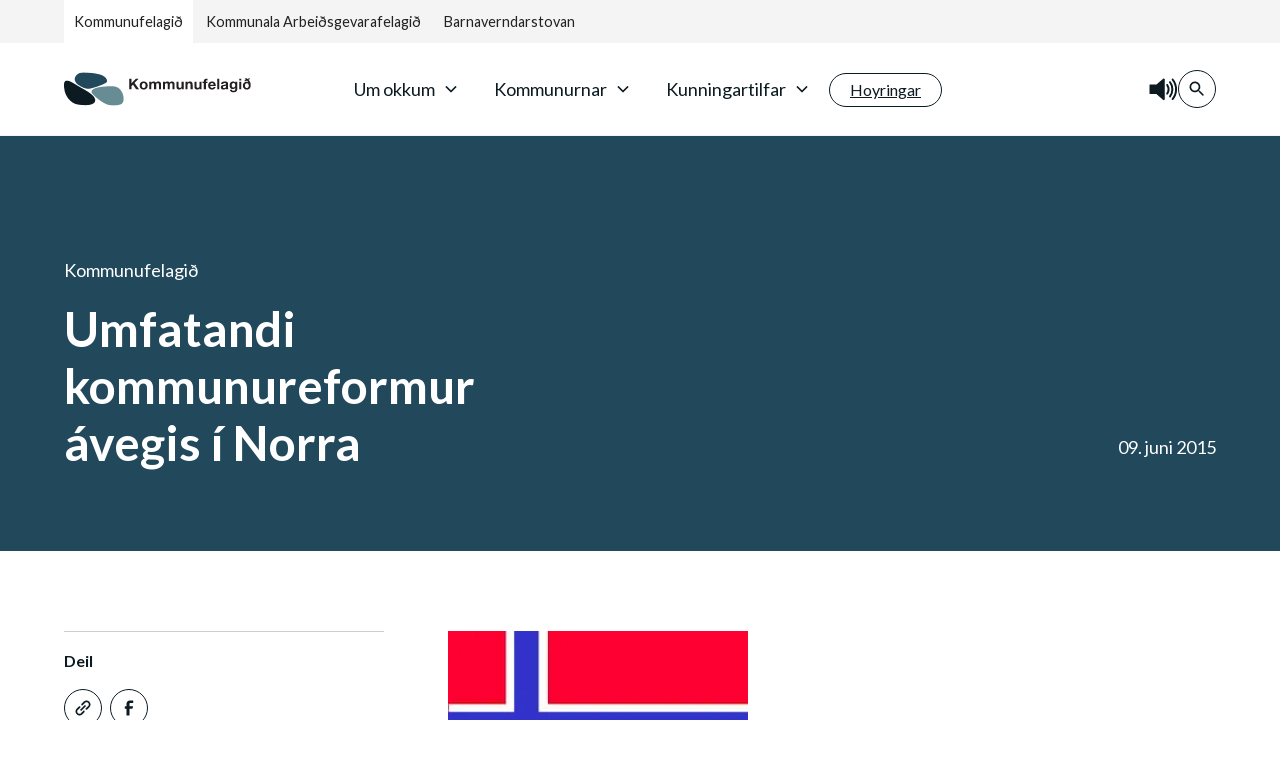

--- FILE ---
content_type: text/html; charset=utf-8
request_url: https://www.kf.fo/umfatandi-kommunureformur-avegis-i-norra
body_size: 11074
content:
<!DOCTYPE html><!--  Last Published: Fri Sep 15 2023 14:18:50 GMT+0000 (Coordinated Universal Time)  -->
<html data-wf-page="64ac453e5097daa2e0a34b70" data-wf-site="64ac453e5097daa2e0a34b6c">
<head>
  <meta charset="utf-8">
  <title>Umfatandi kommunureformur ávegis í Norra</title>
<base href="https://www.kf.fo/">
  <meta content="Frontpage KF" property="og:title">
  <meta content="Frontpage KF" property="twitter:title">
  <meta content="width=device-width, initial-scale=1" name="viewport">
  <meta property="og:url" content="https://www.kf.fo/default.aspx?id=491">
	<meta property="og:locale" content="fo_FO">
	<meta property="og:title" content="Umfatandi kommunureformur ávegis í Norra">
  <meta property="og:type" content="website">
  <meta property="og:description" content="">
    <meta property="og:image" content="https://www.kf.fo/Files/Billeder/kf-facebook-fallback.jpg">
  <link href="/Files/Templates/Designs/KF_2023/css/normalize.css" rel="stylesheet" type="text/css">
  <link href="/Files/Templates/Designs/KF_2023/css/components.css" rel="stylesheet" type="text/css">
  <link href="/Files/Templates/Designs/KF_2023/css/kommunufelagid.css?modified=2024-09-26T13:58:38" rel="stylesheet" type="text/css">
  <link href="https://fonts.googleapis.com" rel="preconnect">
  <link href="https://fonts.gstatic.com" rel="preconnect" crossorigin="anonymous">
  <script src="https://ajax.googleapis.com/ajax/libs/webfont/1.6.26/webfont.js" type="text/javascript"></script>
  <script type="text/javascript">WebFont.load({ google: { families: ["Lato:100,100italic,300,300italic,400,400italic,700,700italic,900,900italic"] } });</script>
  <script type="text/javascript">!function (o, c) { var n = c.documentElement, t = " w-mod-"; n.className += t + "js", ("ontouchstart" in o || o.DocumentTouch && c instanceof DocumentTouch) && (n.className += t + "touch") }(window, document);</script>
  <link href="/Files/Templates/Designs/KF_2023/images/favicon.ico" rel="shortcut icon" type="image/x-icon">
  <link href="/Files//Templates/Designs/KF_2023/images/webclip.png" rel="apple-touch-icon">
  <link href="/Files/Templates/Designs/KF_2023/css/ss_custom.css?version=16" rel="stylesheet" type="text/css">
  <style>
    .accordion_content a {
      text-decoration: underline;
    }
    .image {
      width: auto !important;
      min-width: 300px;
    }
    @media only screen and (max-width: 480px) {
    .navbar_search-wrapper .button{
    position:relative;
    right:-4px;
    transform: scale(0.85);
    }
    #speaklink{
    opacity:0.8;
    }
    }
  </style>
</head>
<body>
  <div class="page-wrapper">
    <div class="global-styles w-embed">
    </div>
    <div style="opacity:0;display:none" class="search_component">
      <div class="padding-global">
        <div class="max-width-large align-center">
          <div class="search_content">
            <div class="search-form w-embed"><input type="search" class="form-input is-search w-input" maxlength="256" name="query" placeholder="Leitiorð" id="search" required="">
              <div id="w-node-be796360-8f75-845b-7cf2-0f0d61d53b25-ce990c17" class="form-icon-wrapper">
                <div class="icon-embed-xsmall w-embed">
                  <svg xmlns="http://www.w3.org/2000/svg" width="100%" height="100%" viewbox="0 0 24 24" fill="none" preserveaspectratio="xMidYMid meet" aria-hidden="true" role="img">
                    <path d="M10 18C11.775 17.9996 13.4988 17.4054 14.897 16.312L19.293 20.708L20.707 19.294L16.311 14.898C17.405 13.4997 17.9996 11.7754 18 10C18 5.589 14.411 2 10 2C5.589 2 2 5.589 2 10C2 14.411 5.589 18 10 18ZM10 4C13.309 4 16 6.691 16 10C16 13.309 13.309 16 10 16C6.691 16 4 13.309 4 10C4 6.691 6.691 4 10 4Z" fill="currentColor"></path>
                  </svg>
                </div>
              </div>
            </div>
            <div class="search_list-wrapper">
            </div>
          </div>
        </div>
      </div>
      <div class="search_background"></div>
      <a data-w-id="2e2dc94b-2af5-63e0-398d-d8a442724601" href="#" class="search_close-button w-inline-block">
        <div class="icon-embed-small w-embed"><svg xmlns="http://www.w3.org/2000/svg" xmlns:xlink="http://www.w3.org/1999/xlink" aria-hidden="true" role="img" class="iconify iconify--ic" width="100%" height="100%" preserveaspectratio="xMidYMid meet" viewbox="0 0 24 24">
            <path fill="currentColor" d="M18.3 5.71a.996.996 0 0 0-1.41 0L12 10.59L7.11 5.7A.996.996 0 1 0 5.7 7.11L10.59 12L5.7 16.89a.996.996 0 1 0 1.41 1.41L12 13.41l4.89 4.89a.996.996 0 1 0 1.41-1.41L13.41 12l4.89-4.89c.38-.38.38-1.02 0-1.4z">
            </path>
          </svg></div>
      </a>
    </div>
    <div data-animation="default" class="navbar_component w-nav" data-easing2="ease" fs-scrolldisable-element="smart-nav" data-easing="ease" data-collapse="medium" data-w-id="f73e3b99-b6b7-30ab-4872-89ad88dbcabc" role="banner" data-duration="400">
      <div class="navbar_top-wrapper">
        <div class="navbar_switcher nospeech">
            <a href="//www.kf.fo" class="navbar_link-switcher is-active w-nav-link">Kommunufelagið</a>
            <a href="//www.kaf.fo" class="navbar_link-switcher w-nav-link">Kommunala Arbeiðsgevarafelagið</a>
            <a href="//www.bvs.fo" class="navbar_link-switcher w-nav-link">Barnaverndarstovan</a>
        </div>
              </div>
      <div class="navbar_bottom-wrapper">
        <div class="navbar_container nospeech">
          <a href="//www.kf.fo" class="navbar_logo-link w-nav-brand"><img src="/Files/Templates/Designs/KF_2023/images/KF_Logo_POS.svg" loading="lazy" alt="" class="navbar_logo"></a>
          <nav role="navigation" id="w-node-f73e3b99-b6b7-30ab-4872-89ad88dbcac9-e0a34b70" class="navbar_menu w-nav-menu">
            <ul role="list" class="navbar_menu-list w-list-unstyled">
  <li class="navbar_menu-list-item">
    <div class="navbar_dropdown-toggle">
      <div class="dropdown-icon w-embed">
        <svg width=" 100%" height=" 100%" viewbox="0 0 16 16" fill="none" xmlns="http://www.w3.org/2000/svg">
          <path fill-rule="evenodd" clip-rule="evenodd" d="M2.55806 6.29544C2.46043 6.19781 2.46043 6.03952 2.55806 5.94189L3.44195 5.058C3.53958 4.96037 3.69787 4.96037 3.7955 5.058L8.00001 9.26251L12.2045 5.058C12.3021 4.96037 12.4604 4.96037 12.5581 5.058L13.4419 5.94189C13.5396 6.03952 13.5396 6.19781 13.4419 6.29544L8.17678 11.5606C8.07915 11.6582 7.92086 11.6582 7.82323 11.5606L2.55806 6.29544Z" fill="currentColor" />
        </svg>
      </div>
      <div>Um okkum</div>
    </div>
    <div class="navbar_dropdown-list is-blue">
      <div class="navbar_dropdown-container">
        <div class="navbar_dropdown-content">
          <div id="w-node-f73e3b99-b6b7-30ab-4872-89ad88dbcad3-e0a34b70" class="navbar_dropdown-link-list-wrapper">
            <a class="navbar_dropdown-link is-heading w-inline-block" href="/um-okkum/kommunufelagið">
              <div class="navbar_item-text">
                <div>Kommunufelagið</div>
              </div>
              <div class="icon-embed-xsmall w-embed">
                <svg aria-hidden="true" role="img" class="iconify iconify--ic" width="100%" height="100%" preserveAspectRatio="xMidYMid meet" viewBox="0 0 24 24" xmlns="http://www.w3.org/2000/svg" xmlns:xlink="http://www.w3.org/1999/xlink">
                  <path fill="currentColor" d="M5 13h11.17l-4.88 4.88c-.39.39-.39 1.03 0 1.42c.39.39 1.02.39 1.41 0l6.59-6.59a.996.996 0 0 0 0-1.41l-6.58-6.6a.996.996 0 1 0-1.41 1.41L16.17 11H5c-.55 0-1 .45-1 1s.45 1 1 1z" />
                </svg>
              </div>
            </a>
            <ul id="w-node-f73e3b99-b6b7-30ab-4872-89ad88dbcad8-e0a34b70" role="list" class="navbar_dropdown-link-list w-list-unstyled">
              <li class="navbar_dropdown-link-list-item">
                <a class="navbar_dropdown-link w-inline-block" href="/um-okkum/kommunufelagið/viðtoekur">
                  <div class="navbar_item-text">
                    <div>Viðtøkur</div>
                  </div>
                </a>
              </li>
              <li class="navbar_dropdown-link-list-item">
                <a class="navbar_dropdown-link w-inline-block" href="/um-okkum/kommunufelagið/soegan-i-stuttum">
                  <div class="navbar_item-text">
                    <div>Søgan í stuttum</div>
                  </div>
                </a>
              </li>
              <li class="navbar_dropdown-link-list-item">
                <a class="navbar_dropdown-link w-inline-block" href="/um-okkum/kommunufelagið/arsfragreiðingar">
                  <div class="navbar_item-text">
                    <div>Ársfrágreiðingar</div>
                  </div>
                </a>
              </li>
              <li class="navbar_dropdown-link-list-item">
                <a class="navbar_dropdown-link w-inline-block" href="/um-okkum/kommunufelagið/kommunuhugtakið">
                  <div class="navbar_item-text">
                    <div>Kommunuhugtakið</div>
                  </div>
                </a>
              </li>
            </ul>
          </div>
          <div id="w-node-f73e3b99-b6b7-30ab-4872-89ad88dbcad3-e0a34b70" class="navbar_dropdown-link-list-wrapper">
            <a class="navbar_dropdown-link is-heading w-inline-block" href="/um-okkum/kommunuhusið">
              <div class="navbar_item-text">
                <div>Kommunuhúsið</div>
              </div>
              <div class="icon-embed-xsmall w-embed">
                <svg aria-hidden="true" role="img" class="iconify iconify--ic" width="100%" height="100%" preserveAspectRatio="xMidYMid meet" viewBox="0 0 24 24" xmlns="http://www.w3.org/2000/svg" xmlns:xlink="http://www.w3.org/1999/xlink">
                  <path fill="currentColor" d="M5 13h11.17l-4.88 4.88c-.39.39-.39 1.03 0 1.42c.39.39 1.02.39 1.41 0l6.59-6.59a.996.996 0 0 0 0-1.41l-6.58-6.6a.996.996 0 1 0-1.41 1.41L16.17 11H5c-.55 0-1 .45-1 1s.45 1 1 1z" />
                </svg>
              </div>
            </a>
          </div>
          <div id="w-node-f73e3b99-b6b7-30ab-4872-89ad88dbcad3-e0a34b70" class="navbar_dropdown-link-list-wrapper">
            <a class="navbar_dropdown-link is-heading w-inline-block" href="/um-okkum/politiska-leiðslan">
              <div class="navbar_item-text">
                <div>Politiska leiðslan</div>
              </div>
              <div class="icon-embed-xsmall w-embed">
                <svg aria-hidden="true" role="img" class="iconify iconify--ic" width="100%" height="100%" preserveAspectRatio="xMidYMid meet" viewBox="0 0 24 24" xmlns="http://www.w3.org/2000/svg" xmlns:xlink="http://www.w3.org/1999/xlink">
                  <path fill="currentColor" d="M5 13h11.17l-4.88 4.88c-.39.39-.39 1.03 0 1.42c.39.39 1.02.39 1.41 0l6.59-6.59a.996.996 0 0 0 0-1.41l-6.58-6.6a.996.996 0 1 0-1.41 1.41L16.17 11H5c-.55 0-1 .45-1 1s.45 1 1 1z" />
                </svg>
              </div>
            </a>
          </div>
          <div id="w-node-f73e3b99-b6b7-30ab-4872-89ad88dbcad3-e0a34b70" class="navbar_dropdown-link-list-wrapper">
            <a class="navbar_dropdown-link is-heading w-inline-block" href="/um-okkum/starvsfolk-1">
              <div class="navbar_item-text">
                <div>Starvsfólk</div>
              </div>
              <div class="icon-embed-xsmall w-embed">
                <svg aria-hidden="true" role="img" class="iconify iconify--ic" width="100%" height="100%" preserveAspectRatio="xMidYMid meet" viewBox="0 0 24 24" xmlns="http://www.w3.org/2000/svg" xmlns:xlink="http://www.w3.org/1999/xlink">
                  <path fill="currentColor" d="M5 13h11.17l-4.88 4.88c-.39.39-.39 1.03 0 1.42c.39.39 1.02.39 1.41 0l6.59-6.59a.996.996 0 0 0 0-1.41l-6.58-6.6a.996.996 0 1 0-1.41 1.41L16.17 11H5c-.55 0-1 .45-1 1s.45 1 1 1z" />
                </svg>
              </div>
            </a>
          </div>
        </div>
      </div>
    </div>
  </li>
  <li class="navbar_menu-list-item">
    <div class="navbar_dropdown-toggle">
      <div class="dropdown-icon w-embed">
        <svg width=" 100%" height=" 100%" viewbox="0 0 16 16" fill="none" xmlns="http://www.w3.org/2000/svg">
          <path fill-rule="evenodd" clip-rule="evenodd" d="M2.55806 6.29544C2.46043 6.19781 2.46043 6.03952 2.55806 5.94189L3.44195 5.058C3.53958 4.96037 3.69787 4.96037 3.7955 5.058L8.00001 9.26251L12.2045 5.058C12.3021 4.96037 12.4604 4.96037 12.5581 5.058L13.4419 5.94189C13.5396 6.03952 13.5396 6.19781 13.4419 6.29544L8.17678 11.5606C8.07915 11.6582 7.92086 11.6582 7.82323 11.5606L2.55806 6.29544Z" fill="currentColor" />
        </svg>
      </div>
      <div>Kommunurnar</div>
    </div>
    <div class="navbar_dropdown-list is-blue">
      <div class="navbar_dropdown-container">
        <div class="navbar_dropdown-content">
          <div id="w-node-f73e3b99-b6b7-30ab-4872-89ad88dbcad3-e0a34b70" class="navbar_dropdown-link-list-wrapper">
            <a class="navbar_dropdown-link is-heading w-inline-block" href="/kommunurnar/einstoeku-kommunurnar">
              <div class="navbar_item-text">
                <div>Einstøku kommunurnar</div>
              </div>
              <div class="icon-embed-xsmall w-embed">
                <svg aria-hidden="true" role="img" class="iconify iconify--ic" width="100%" height="100%" preserveAspectRatio="xMidYMid meet" viewBox="0 0 24 24" xmlns="http://www.w3.org/2000/svg" xmlns:xlink="http://www.w3.org/1999/xlink">
                  <path fill="currentColor" d="M5 13h11.17l-4.88 4.88c-.39.39-.39 1.03 0 1.42c.39.39 1.02.39 1.41 0l6.59-6.59a.996.996 0 0 0 0-1.41l-6.58-6.6a.996.996 0 1 0-1.41 1.41L16.17 11H5c-.55 0-1 .45-1 1s.45 1 1 1z" />
                </svg>
              </div>
            </a>
          </div>
          <div id="w-node-f73e3b99-b6b7-30ab-4872-89ad88dbcad3-e0a34b70" class="navbar_dropdown-link-list-wrapper">
            <a class="navbar_dropdown-link is-heading w-inline-block" href="/kommunurnar/samstoerv">
              <div class="navbar_item-text">
                <div>Samstørv</div>
              </div>
              <div class="icon-embed-xsmall w-embed">
                <svg aria-hidden="true" role="img" class="iconify iconify--ic" width="100%" height="100%" preserveAspectRatio="xMidYMid meet" viewBox="0 0 24 24" xmlns="http://www.w3.org/2000/svg" xmlns:xlink="http://www.w3.org/1999/xlink">
                  <path fill="currentColor" d="M5 13h11.17l-4.88 4.88c-.39.39-.39 1.03 0 1.42c.39.39 1.02.39 1.41 0l6.59-6.59a.996.996 0 0 0 0-1.41l-6.58-6.6a.996.996 0 1 0-1.41 1.41L16.17 11H5c-.55 0-1 .45-1 1s.45 1 1 1z" />
                </svg>
              </div>
            </a>
            <ul id="w-node-f73e3b99-b6b7-30ab-4872-89ad88dbcad8-e0a34b70" role="list" class="navbar_dropdown-link-list w-list-unstyled">
              <li class="navbar_dropdown-link-list-item">
                <a class="navbar_dropdown-link w-inline-block" href="/kommunurnar/samstoerv/kommunala-arbeiðsgevarafelagið">
                  <div class="navbar_item-text">
                    <div>Kommunala Arbeiðsgevarafelagið</div>
                  </div>
                </a>
              </li>
              <li class="navbar_dropdown-link-list-item">
                <a class="navbar_dropdown-link w-inline-block" href="/kommunurnar/samstoerv/barnaverndarstova-foeroya">
                  <div class="navbar_item-text">
                    <div>Barnaverndarstova Føroya</div>
                  </div>
                </a>
              </li>
              <li class="navbar_dropdown-link-list-item">
                <a class="navbar_dropdown-link w-inline-block" href="/kommunurnar/samstoerv/barnaverndartaenastur">
                  <div class="navbar_item-text">
                    <div>Barnaverndartænastur</div>
                  </div>
                </a>
              </li>
              <li class="navbar_dropdown-link-list-item">
                <a class="navbar_dropdown-link w-inline-block" href="/kommunurnar/samstoerv/bu-og-heimataenastur">
                  <div class="navbar_item-text">
                    <div>Bú- og heimatænastur</div>
                  </div>
                </a>
              </li>
              <li class="navbar_dropdown-link-list-item">
                <a class="navbar_dropdown-link w-inline-block" href="/kommunurnar/samstoerv/irf">
                  <div class="navbar_item-text">
                    <div>IRF</div>
                  </div>
                </a>
              </li>
              <li class="navbar_dropdown-link-list-item">
                <a class="navbar_dropdown-link w-inline-block" href="/kommunurnar/samstoerv/sev">
                  <div class="navbar_item-text">
                    <div>SEV</div>
                  </div>
                </a>
              </li>
            </ul>
          </div>
          <div id="w-node-f73e3b99-b6b7-30ab-4872-89ad88dbcad3-e0a34b70" class="navbar_dropdown-link-list-wrapper">
            <a class="navbar_dropdown-link is-heading w-inline-block" href="/kommunurnar/ymiskt">
              <div class="navbar_item-text">
                <div>Ymiskt</div>
              </div>
              <div class="icon-embed-xsmall w-embed">
                <svg aria-hidden="true" role="img" class="iconify iconify--ic" width="100%" height="100%" preserveAspectRatio="xMidYMid meet" viewBox="0 0 24 24" xmlns="http://www.w3.org/2000/svg" xmlns:xlink="http://www.w3.org/1999/xlink">
                  <path fill="currentColor" d="M5 13h11.17l-4.88 4.88c-.39.39-.39 1.03 0 1.42c.39.39 1.02.39 1.41 0l6.59-6.59a.996.996 0 0 0 0-1.41l-6.58-6.6a.996.996 0 1 0-1.41 1.41L16.17 11H5c-.55 0-1 .45-1 1s.45 1 1 1z" />
                </svg>
              </div>
            </a>
            <ul id="w-node-f73e3b99-b6b7-30ab-4872-89ad88dbcad8-e0a34b70" role="list" class="navbar_dropdown-link-list w-list-unstyled">
              <li class="navbar_dropdown-link-list-item">
                <a class="navbar_dropdown-link w-inline-block" href="/kommunurnar/ymiskt/boern-ung">
                  <div class="navbar_item-text">
                    <div>Børn & ung</div>
                  </div>
                </a>
              </li>
              <li class="navbar_dropdown-link-list-item">
                <a class="navbar_dropdown-link w-inline-block" href="/kommunurnar/ymiskt/hent-skjoel">
                  <div class="navbar_item-text">
                    <div>Hent skjøl</div>
                  </div>
                </a>
              </li>
              <li class="navbar_dropdown-link-list-item">
                <a class="navbar_dropdown-link w-inline-block" href="/kommunurnar/ymiskt/kommunusamanleggingar">
                  <div class="navbar_item-text">
                    <div>Kommunusamanleggingar</div>
                  </div>
                </a>
              </li>
              <li class="navbar_dropdown-link-list-item">
                <a class="navbar_dropdown-link w-inline-block" href="/kommunurnar/ymiskt/byir-og-bygdir-i-foeroyum">
                  <div class="navbar_item-text">
                    <div>Býir og bygdir í Føroyum</div>
                  </div>
                </a>
              </li>
            </ul>
          </div>
        </div>
      </div>
    </div>
  </li>
  <li class="navbar_menu-list-item">
    <div class="navbar_dropdown-toggle">
      <div class="dropdown-icon w-embed">
        <svg width=" 100%" height=" 100%" viewbox="0 0 16 16" fill="none" xmlns="http://www.w3.org/2000/svg">
          <path fill-rule="evenodd" clip-rule="evenodd" d="M2.55806 6.29544C2.46043 6.19781 2.46043 6.03952 2.55806 5.94189L3.44195 5.058C3.53958 4.96037 3.69787 4.96037 3.7955 5.058L8.00001 9.26251L12.2045 5.058C12.3021 4.96037 12.4604 4.96037 12.5581 5.058L13.4419 5.94189C13.5396 6.03952 13.5396 6.19781 13.4419 6.29544L8.17678 11.5606C8.07915 11.6582 7.92086 11.6582 7.82323 11.5606L2.55806 6.29544Z" fill="currentColor" />
        </svg>
      </div>
      <div>Kunningartilfar</div>
    </div>
    <div class="navbar_dropdown-list is-blue">
      <div class="navbar_dropdown-container">
        <div class="navbar_dropdown-content">
          <div id="w-node-f73e3b99-b6b7-30ab-4872-89ad88dbcad3-e0a34b70" class="navbar_dropdown-link-list-wrapper">
            <a class="navbar_dropdown-link is-heading w-inline-block" href="/kunningartilfar/sloðir">
              <div class="navbar_item-text">
                <div>Slóðir</div>
              </div>
              <div class="icon-embed-xsmall w-embed">
                <svg aria-hidden="true" role="img" class="iconify iconify--ic" width="100%" height="100%" preserveAspectRatio="xMidYMid meet" viewBox="0 0 24 24" xmlns="http://www.w3.org/2000/svg" xmlns:xlink="http://www.w3.org/1999/xlink">
                  <path fill="currentColor" d="M5 13h11.17l-4.88 4.88c-.39.39-.39 1.03 0 1.42c.39.39 1.02.39 1.41 0l6.59-6.59a.996.996 0 0 0 0-1.41l-6.58-6.6a.996.996 0 1 0-1.41 1.41L16.17 11H5c-.55 0-1 .45-1 1s.45 1 1 1z" />
                </svg>
              </div>
            </a>
          </div>
          <div id="w-node-f73e3b99-b6b7-30ab-4872-89ad88dbcad3-e0a34b70" class="navbar_dropdown-link-list-wrapper">
            <a class="navbar_dropdown-link is-heading w-inline-block" href="/kunningartilfar/skeið-og-tilfar">
              <div class="navbar_item-text">
                <div>Skeið og tilfar</div>
              </div>
              <div class="icon-embed-xsmall w-embed">
                <svg aria-hidden="true" role="img" class="iconify iconify--ic" width="100%" height="100%" preserveAspectRatio="xMidYMid meet" viewBox="0 0 24 24" xmlns="http://www.w3.org/2000/svg" xmlns:xlink="http://www.w3.org/1999/xlink">
                  <path fill="currentColor" d="M5 13h11.17l-4.88 4.88c-.39.39-.39 1.03 0 1.42c.39.39 1.02.39 1.41 0l6.59-6.59a.996.996 0 0 0 0-1.41l-6.58-6.6a.996.996 0 1 0-1.41 1.41L16.17 11H5c-.55 0-1 .45-1 1s.45 1 1 1z" />
                </svg>
              </div>
            </a>
          </div>
          <div id="w-node-f73e3b99-b6b7-30ab-4872-89ad88dbcad3-e0a34b70" class="navbar_dropdown-link-list-wrapper">
            <a class="navbar_dropdown-link is-heading w-inline-block" href="/kunningartilfar/viðmerkingar">
              <div class="navbar_item-text">
                <div>Viðmerkingar</div>
              </div>
              <div class="icon-embed-xsmall w-embed">
                <svg aria-hidden="true" role="img" class="iconify iconify--ic" width="100%" height="100%" preserveAspectRatio="xMidYMid meet" viewBox="0 0 24 24" xmlns="http://www.w3.org/2000/svg" xmlns:xlink="http://www.w3.org/1999/xlink">
                  <path fill="currentColor" d="M5 13h11.17l-4.88 4.88c-.39.39-.39 1.03 0 1.42c.39.39 1.02.39 1.41 0l6.59-6.59a.996.996 0 0 0 0-1.41l-6.58-6.6a.996.996 0 1 0-1.41 1.41L16.17 11H5c-.55 0-1 .45-1 1s.45 1 1 1z" />
                </svg>
              </div>
            </a>
          </div>
        </div>
      </div>
    </div>
  </li>
  <li class="navbar_menu-list-link">
    <a href="/default.aspx?id=2995" class="button is-secondary is-small w-inline-block">
      <div>Hoyringar</div>
    </a>
  </li>
</ul>
          </nav>
          <div id="w-node-f73e3b99-b6b7-30ab-4872-89ad88dbcc2f-e0a34b70" class="navbar_search-wrapper">
            <a href="#" id="speaklink" accesskey="k" style="top:4px; position:relative;">
            <svg xmlns="http://www.w3.org/2000/svg" version="1.0" width="30" height="30" viewbox="0 0 75 75">
  <path d="M39.389,13.769 L22.235,28.606 L6,28.606 L6,47.699 L21.989,47.699 L39.389,62.75 L39.389,13.769z" style="stroke:#0c1a21;stroke-width:5;stroke-linejoin:round;fill:#0c1a21;"></path>
  <path d="M48,27.6a19.5,19.5 0 0 1 0,21.4M55.1,20.5a30,30 0 0 1 0,35.6M61.6,14a38.8,38.8 0 0 1 0,48.6" style="fill:none;stroke:#0c1a21;stroke-width:5;stroke-linecap:round"></path>
</svg></a>
            <a data-w-id="f73e3b99-b6b7-30ab-4872-89ad88dbcc30" href="#" class="button is-secondary is-small is-icon-only w-inline-block">
              <div class="icon-embed-xsmall w-embed"><svg xmlns="http://www.w3.org/2000/svg" xmlns:xlink="http://www.w3.org/1999/xlink" aria-hidden="true" role="img" class="iconify iconify--ic" width="100%" height="100%" preserveaspectratio="xMidYMid meet" viewbox="0 0 24 24">
                  <path fill="currentColor" d="M15.5 14h-.79l-.28-.27a6.5 6.5 0 0 0 1.48-5.34c-.47-2.78-2.79-5-5.59-5.34a6.505 6.505 0 0 0-7.27 7.27c.34 2.8 2.56 5.12 5.34 5.59a6.5 6.5 0 0 0 5.34-1.48l.27.28v.79l4.25 4.25c.41.41 1.08.41 1.49 0c.41-.41.41-1.08 0-1.49L15.5 14zm-6 0C7.01 14 5 11.99 5 9.5S7.01 5 9.5 5S14 7.01 14 9.5S11.99 14 9.5 14z">
                  </path>
                </svg></div>
            </a>
            <div class="navbar_menu-button w-nav-button">
              <div class="menu-icon">
                <div class="menu-icon_line-top"></div>
                <div class="menu-icon_line-middle">
                  <div class="menu-icon_line-middle-inner"></div>
                </div>
                <div class="menu-icon_line-bottom"></div>
              </div>
            </div>
          </div>
        </div>
      </div>
      <div data-w-id="a9bb8337-2aab-d9f5-b509-e6aec328f45a" class="navbar_dropdown-background"></div>
    </div>
<main class="main-wrapper force-speech">
  <header class="section_news-header text-color-white background-color-blue">
    <div class="padding-global">
      <div class="container-large">
        <div class="padding-section-large news-header">
          <div class="news-header_component">
            <div class="w-layout-grid grid-layout">
              <div class="grid-layout_content-left">
                <div class="margin-bottom margin-xsmall">
                  <div>Kommunufelagið</div>
                </div>
                <h1 class="heading-style-h2">Umfatandi kommunureformur ávegis í Norra</h1>
              </div>
              <div id="w-node-fcefe8a8-5fb2-0099-f5b9-601263cda113-0dc7abd5" class="grid-layout_content-right is-bottom-right">
                <p>09. juni 2015</p>
              </div>
            </div>
          </div>
        </div>
      </div>
    </div>
  </header>
  <section class="section_content">
    <div class="padding-global">
      <div class="container-large">
        <div class="padding-section-large">
          <div class="content_component">
            <div id="w-node-b4975be5-5fdd-fd52-e6bf-a20077fce948-0dc7abd5" class="news_content-left">
              <div class="share_component">
                <div id="w-node-b4975be5-5fdd-fd52-e6bf-a20077fce94a-0dc7abd5" class="margin-bottom margin-xsmall">
                  <div class="text-size-small  text-weight-bold">Deil</div>
                </div>
                <div class="w-layout-grid share_links">
                  <a id="copyButton" href="#" class="button is-secondary is-small is-icon-only w-inline-block">
                    <div class="icon-embed-xsmall w-embed"><svg width="24" height="24" viewbox="0 0 24 24" fill="none" xmlns="http://www.w3.org/2000/svg">
                        <path fill-rule="evenodd" clip-rule="evenodd" d="M20.9999 7.66008V8.00008C21.0007 9.06616 20.576 10.0885 19.8199 10.84L16.9999 13.67C16.4738 14.1911 15.6261 14.1911 15.1 13.67L15 13.56C14.8094 13.3656 14.8094 13.0544 15 12.86L18.4399 9.42006C18.807 9.03938 19.0083 8.52883 18.9999 8.00008V7.66008C19.0003 7.12705 18.788 6.61589 18.4099 6.2401L17.7599 5.59011C17.3841 5.21207 16.873 4.99969 16.3399 5.00011H15.9999C15.4669 4.99969 14.9558 5.21207 14.58 5.59011L11.14 9.00007C10.9456 9.19064 10.6344 9.19064 10.44 9.00007L10.33 8.89007C9.8089 8.36394 9.8089 7.51623 10.33 6.99009L13.16 4.15012C13.9165 3.40505 14.9382 2.99133 15.9999 3.00014H16.3399C17.4011 2.9993 18.4191 3.42018 19.1699 4.17012L19.8299 4.83012C20.5798 5.5809 21.0007 6.59891 20.9999 7.66008ZM8.64993 13.94L13.9399 8.65008C14.0338 8.55543 14.1616 8.50218 14.2949 8.50218C14.4282 8.50218 14.556 8.55543 14.6499 8.65008L15.3499 9.35007C15.4445 9.44395 15.4978 9.57175 15.4978 9.70507C15.4978 9.83839 15.4445 9.96618 15.3499 10.0601L10.0599 15.35C9.96604 15.4447 9.83824 15.4979 9.70492 15.4979C9.57161 15.4979 9.44381 15.4447 9.34993 15.35L8.64993 14.65C8.55528 14.5561 8.50204 14.4283 8.50204 14.295C8.50204 14.1617 8.55528 14.0339 8.64993 13.94ZM13.5599 15C13.3655 14.8094 13.0543 14.8094 12.8599 15L9.42993 18.41C9.0517 18.7905 8.53645 19.003 7.99995 18.9999H7.65995C7.12691 19.0004 6.61576 18.788 6.23997 18.41L5.58997 17.76C5.21194 17.3842 4.99956 16.873 4.99998 16.34V16C4.99956 15.4669 5.21194 14.9558 5.58997 14.58L9.00993 11.14C9.2005 10.9456 9.2005 10.6345 9.00993 10.44L8.89993 10.33C8.3738 9.80894 7.52609 9.80894 6.99996 10.33L4.17999 13.16C3.42392 13.9116 2.99916 14.9339 3 16V16.35C3.00182 17.4077 3.42249 18.4216 4.16999 19.1699L4.82998 19.8299C5.58076 20.5799 6.59878 21.0008 7.65995 20.9999H7.99995C9.05338 21.0061 10.0667 20.5964 10.8199 19.8599L13.6699 17.01C14.191 16.4838 14.191 15.6361 13.6699 15.11L13.5599 15Z" fill="CurrentColor"></path>
                      </svg></div>
                  </a>
                  <script>
                    document.addEventListener('DOMContentLoaded', function () {
    const copyButton = document.getElementById('copyButton');
    copyButton.addEventListener('click', function () {
        copyURLToClipboard();
    });
    function copyURLToClipboard() {
        const urlToCopy = window.location.href;
        // Create a dummy input element to copy the URL
        const inputElement = document.createElement('input');
        inputElement.value = urlToCopy;
        document.body.appendChild(inputElement);
        // Select the URL text in the input element
        inputElement.select();
        inputElement.setSelectionRange(0, 99999); // For mobile devices
        // Copy the selected text to the clipboard
        document.execCommand('copy');
        // Remove the input element
        document.body.removeChild(inputElement);
        // Display a message or perform any other action as needed
        alert('Adressan ' + urlToCopy+ ' er avritað!');
    }
});
                  </script>
                  <a onclick="shareOnFacebook()" class="hover fb-share-button button is-secondary is-small is-icon-only w-inline-block" id="share-button">
                    <div class="icon-embed-xsmall fb-share-button" data-href="URL_TO_SHARE"><svg width="24" height="24" viewbox="0 0 24 24" fill="none" xmlns="http://www.w3.org/2000/svg">
                        <path d="M16.5 6H13.5C12.9477 6 12.5 6.44772 12.5 7V10H16.5C16.6137 9.99748 16.7216 10.0504 16.7892 10.1419C16.8568 10.2334 16.8758 10.352 16.84 10.46L16.1 12.66C16.0318 12.8619 15.8431 12.9984 15.63 13H12.5V20.5C12.5 20.7761 12.2761 21 12 21H9.5C9.22386 21 9 20.7761 9 20.5V13H7.5C7.22386 13 7 12.7761 7 12.5V10.5C7 10.2239 7.22386 10 7.5 10H9V7C9 4.79086 10.7909 3 13 3H16.5C16.7761 3 17 3.22386 17 3.5V5.5C17 5.77614 16.7761 6 16.5 6Z" fill="CurrentColor"></path>
                      </svg></div>
                  </a>
             <script>
  function shareOnFacebook() {
    var url = encodeURIComponent(window.location.href);
    var shareUrl = 'https://www.facebook.com/sharer/sharer.php?u=' + url;
    var width = Math.min(800, window.innerWidth * 0.8); // 80% of the viewport width, capped at 800px
    var height = Math.min(600, window.innerHeight * 0.8); // 80% of the viewport height, capped at 600px
    window.open(shareUrl, '_blank', 'width=' + width + ',height=' + height);
    return false;
  }
</script>
                </div>
              </div>
            </div>
            <div id="w-node-b4975be5-5fdd-fd52-e6bf-a20077fce952-0dc7abd5" class="max-width-large">
              <div class="margin-bottom margin-medium"><img src="/admin/public/getimage.ashx?format=webp&quality=80=&crop=7&x=0&y=0&image=/Files/NewsImages/Kommunufelagid/NO.gif&width=800&height=500" loading="lazy" sizes="(max-width: 991px) 90vw, 59vw" srcset="/admin/public/getimage.ashx?format=webp&quality=80=&crop=7&x=0&y=0&image=/Files/NewsImages/Kommunufelagid/NO.gif&width=500&height=300 500w, /admin/public/getimage.ashx?format=webp&quality=80=&crop=7&x=0&y=0&image=/Files/NewsImages/Kommunufelagid/NO.gif&width=800&height=600 800w, /admin/public/getimage.ashx?format=webp&quality=80=&crop=7&x=0&y=0&image=/Files/NewsImages/Kommunufelagid/NO.gif&width=800&height=600 1080w, /admin/public/getimage.ashx?format=webp&quality=80=&crop=7&x=0&y=0&image=/Files/NewsImages/Kommunufelagid/NO.gif&width=1536&height=1150 1536w" alt="" class="image"></div>
             <!-- <div class="margin-bottom margin-small">
                <p class="text-size-large">Umfatandi kommunureformur ávegis í Norra</p>
              </div>-->
              <div class="margin-bottom margin-xlarge">
                <p>Norska stjórnin hevur ætlanir um at flyta eitt stórt tal av uppgávum frá landi út til kommunurnar.</p>
<p>Tað er eingin kommunalreformur framdur í Norra síðan síðst í 1950´unum og er samfelagið&nbsp; nógv broytt síðan tá.</p>
<p>Talan skal verða um størstu uppgávuflyting, millum land og kommunur, nakrantíð.</p>
<p>Um so er, at kommunureformurin skal gerast veruleiki, er neyðugt at skapa nýggjar og størri kommunueindir. Í dag eru 428 kommunur í Norra. Hvat talið á kommunum skal koma niður á, er ikki endaligt avgjørt. Útgangsstøðið er, at kommunurnar sjálvar skulu leggja saman, tó so, at velja kommunurnar ikki sjálvar at leggja saman, kunnu kommunurnar verða tvingaðar til samanlegging ella tvingaðar at arbeiða saman við grannakommunum.</p>
<p>Í eini roynd at eggja til sjálvbodna samanlegging, verður ein stuðul, roknaður eftir íbúgvaratali, uppá ímillum 5 og 30 milliónir norskar krónur útgoldin. Harumframt dekkar landið tær útreiðslur, sum standast av sjálvari samanleggingini. Alt eftir íbúgvaratali og hvussu nógvar kommunur velja at leggja saman, verður útgoldið ímillum 20 og 65 milliónir norskar krónur.</p>
<p>Kommunur, ið ikki sjálvar hava søkt um ella tikið stig til samanlegging á vári 2016, fáa ikki útgoldin nakran stuðul.</p>
<p>Ætlanin er, at kommunusamanleggingin endaliga skal vera avgreidd í 2020.&nbsp;</p>
<p><strong>Málið við nýggja norska kommunureforminum</strong></p>
<p>Norska stjórnin hevur set upp 4 yvirorðnaði mál við nýggja kommunureforminum:</p>
<ul>
	<li>
	<p><strong>Góða og javnlíka tænastu til allar borgarar:</strong> Hugsanin er, at størri kommunur hava betri kapasitet og førleikar til at veita eina góða og javnlíka tænastu til borgaran.</p>
	</li>
	<li>
	<p><strong>Samlaða og samskipaða samfelagsmenning:</strong> Reformurin skal vera við til at styrkja og samskipa menningina bæði í nær- og økisumhvørvinum runt alt landið. Bæði tá tað kemur til jarðarbrúk, trygdina hjá borgaranum og tilbúgvingarætlanir, flutning, vinnu, umhvørvi og veðurlagsbroytingar og eisini tí sosialu menningina.</p>
	</li>
	<li>
	<p><strong>Burðardyggar og fíggjarliga sterkar kommunur: </strong>Størri kommunur koma at hava eitt størri tilfeingi og har til kemur fólka- og ídnaðarsamansetingin at verða meira støðug.</p>
	</li>
	<li>
	<p><strong>Styrkja nærfólkaræðið og geva størri kommunum fleiri uppgávur: </strong>Ein størri og sterkari kommuna hevur betur møguleika fyri at taka ímóti fleiri uppgávum. Hetta vil víðariføra við sær, at kommunan fær størri sjálvræði og á tann hátt eitt størri sjálvstýri.</p>
	</li>
</ul>
<p>Kommunureformurin inniber tískil, at ábyrgdin verður miðspjaðað, og tað verður minkað um tí statsligu detaljustýringina.</p>
<p>Uppgávur, ið eru í uppskoti til at blíva lagdar út til kommunurnar at umsita, eru alt frá tannlækna, endurvenjing og hjálpitólum til umsiting av umhvørvinum.</p>
<p>Ætlanin er eisini, at tær størstu kommunurnar skulu hava møguleika at yvirtaka eitt nú ábyrgdina av hægri lesnaði og undir ávísum fortreytum skulu størstu kommunurnar eisini hava møguleika fyri at yvirtaka tí kollektivu ferðsluna.</p>
<p>Fleiri upplýsingar um kommunureformin í Norra eru at finna á <a href="http://www.kommunereform.no/">www.kommunereform.no</a>.</p>
              </div>
              <div class="w-layout-grid news-gallery_component">
                <div class="w-layout-grid news-gallery_row">
                </div>
              </div>
            </div>
          </div>
        </div>
      </div>
    </div>
  </section>
 <section class="section_news background-color-lightgray">
    <div class="padding-global">
      <div class="container-large">
        <div class="padding-section-large">
         <div class="news_component">
                <div class="margin-bottom margin-xlarge">
                  <div class="max-width-medium">
                    <h2 class="heading-style-h3">Tíðindi</h2>
                  </div>
                </div>
                <div class="w-layout-grid grid-layout _4-col">
<!--<div class="news_component dwcontent" title="Tíðindi" id="FrontNews">
    <div class="margin-bottom margin-xlarge">
        <div class="max-width-medium">
            <h2 class="heading-style-h3">Tíðindi</h2>
        </div>
    </div>
    <div class="w-layout-grid grid-layout _4-col">
-->
    <a href='/Default.aspx?Id=3332' class="news_item w-inline-block">
    <div class="news_image-wrapper"><img src="/admin/public/getimage.ashx?format=webp&quality=80&width=800&height=534&crop=7&image=/Files/Billeder/Tidindi/kf-jol-2025.JPG&x=0&y=0" loading="lazy"
            sizes="(max-width: 767px) 90vw, (max-width: 991px) 44vw, 21vw" srcset="/admin/public/getimage.ashx?format=webp&quality=80&width=800&height=534&crop=7&image=/Files/Billeder/Tidindi/kf-jol-2025.JPG&x=0&y=0 500w, /admin/public/getimage.ashx?format=webp&quality=80&width=800&height=534&crop=7&image=/Files/Billeder/Tidindi/kf-jol-2025.JPG&x=0&y=0 626w" alt=""
            class="news_image"></div>
    <div class="news_item-content">
        <h3 class="heading-style-h6">Gleðilig jól</h3>
        <div class="margin-top margin-large">
            <div class="news_item-bottom">
                <div class="news_meta-wrapper">
                    <div class="text-size-small text-weight-bold text-color-blue">
                        Kommunufelagið</div>
                    <div class="text-size-small">22. des 2025</div>
                </div>
                <div class="button is-secondary is-small is-icon-only">
                    <div class="icon-embed-xsmall w-embed"><svg xmlns="http://www.w3.org/2000/svg"
                            xmlns:xlink="http://www.w3.org/1999/xlink" aria-hidden="true" role="img"
                            class="iconify iconify--ic" width="100%" height="100%" preserveaspectratio="xMidYMid meet"
                            viewbox="0 0 24 24">
                            <path fill="currentColor"
                                d="M5 13h11.17l-4.88 4.88c-.39.39-.39 1.03 0 1.42c.39.39 1.02.39 1.41 0l6.59-6.59a.996.996 0 0 0 0-1.41l-6.58-6.6a.996.996 0 1 0-1.41 1.41L16.17 11H5c-.55 0-1 .45-1 1s.45 1 1 1z">
                            </path>
                        </svg></div>
                </div>
            </div>
        </div>
    </div>
</a>
    <a href='/Default.aspx?Id=3316' class="news_item w-inline-block">
    <div class="news_image-wrapper"><img src="/admin/public/getimage.ashx?format=webp&quality=80&width=800&height=534&crop=7&image=/Files/Billeder/Tidindi/2-hendur.jpg&x=0&y=0" loading="lazy"
            sizes="(max-width: 767px) 90vw, (max-width: 991px) 44vw, 21vw" srcset="/admin/public/getimage.ashx?format=webp&quality=80&width=800&height=534&crop=7&image=/Files/Billeder/Tidindi/2-hendur.jpg&x=0&y=0 500w, /admin/public/getimage.ashx?format=webp&quality=80&width=800&height=534&crop=7&image=/Files/Billeder/Tidindi/2-hendur.jpg&x=0&y=0 626w" alt=""
            class="news_image"></div>
    <div class="news_item-content">
        <h3 class="heading-style-h6">5 ár við tryggum arbeiðsgongdum á eldraøkinum</h3>
        <div class="margin-top margin-large">
            <div class="news_item-bottom">
                <div class="news_meta-wrapper">
                    <div class="text-size-small text-weight-bold text-color-blue">
                        Kommunufelagið</div>
                    <div class="text-size-small">16. sep 2025</div>
                </div>
                <div class="button is-secondary is-small is-icon-only">
                    <div class="icon-embed-xsmall w-embed"><svg xmlns="http://www.w3.org/2000/svg"
                            xmlns:xlink="http://www.w3.org/1999/xlink" aria-hidden="true" role="img"
                            class="iconify iconify--ic" width="100%" height="100%" preserveaspectratio="xMidYMid meet"
                            viewbox="0 0 24 24">
                            <path fill="currentColor"
                                d="M5 13h11.17l-4.88 4.88c-.39.39-.39 1.03 0 1.42c.39.39 1.02.39 1.41 0l6.59-6.59a.996.996 0 0 0 0-1.41l-6.58-6.6a.996.996 0 1 0-1.41 1.41L16.17 11H5c-.55 0-1 .45-1 1s.45 1 1 1z">
                            </path>
                        </svg></div>
                </div>
            </div>
        </div>
    </div>
</a>
    <a href='/Default.aspx?Id=3307' class="news_item w-inline-block">
    <div class="news_image-wrapper"><img src="/admin/public/getimage.ashx?format=webp&quality=80&width=800&height=534&crop=7&image=/Files/Billeder/Tidindi/FUllteknad.JPG&x=0&y=0" loading="lazy"
            sizes="(max-width: 767px) 90vw, (max-width: 991px) 44vw, 21vw" srcset="/admin/public/getimage.ashx?format=webp&quality=80&width=800&height=534&crop=7&image=/Files/Billeder/Tidindi/FUllteknad.JPG&x=0&y=0 500w, /admin/public/getimage.ashx?format=webp&quality=80&width=800&height=534&crop=7&image=/Files/Billeder/Tidindi/FUllteknad.JPG&x=0&y=0 626w" alt=""
            class="news_image"></div>
    <div class="news_item-content">
        <h3 class="heading-style-h6">Skeið: Alment innlit og partsinnlit</h3>
        <div class="margin-top margin-large">
            <div class="news_item-bottom">
                <div class="news_meta-wrapper">
                    <div class="text-size-small text-weight-bold text-color-blue">
                        Kommunufelagið</div>
                    <div class="text-size-small">10. sep 2025</div>
                </div>
                <div class="button is-secondary is-small is-icon-only">
                    <div class="icon-embed-xsmall w-embed"><svg xmlns="http://www.w3.org/2000/svg"
                            xmlns:xlink="http://www.w3.org/1999/xlink" aria-hidden="true" role="img"
                            class="iconify iconify--ic" width="100%" height="100%" preserveaspectratio="xMidYMid meet"
                            viewbox="0 0 24 24">
                            <path fill="currentColor"
                                d="M5 13h11.17l-4.88 4.88c-.39.39-.39 1.03 0 1.42c.39.39 1.02.39 1.41 0l6.59-6.59a.996.996 0 0 0 0-1.41l-6.58-6.6a.996.996 0 1 0-1.41 1.41L16.17 11H5c-.55 0-1 .45-1 1s.45 1 1 1z">
                            </path>
                        </svg></div>
                </div>
            </div>
        </div>
    </div>
</a>
    <a href='/Default.aspx?Id=3296' class="news_item w-inline-block">
    <div class="news_image-wrapper"><img src="/admin/public/getimage.ashx?format=webp&quality=80&width=800&height=534&crop=7&image=/Files/Billeder/Tidindi/KKV-til-www-og-fb.JPG&x=0&y=0" loading="lazy"
            sizes="(max-width: 767px) 90vw, (max-width: 991px) 44vw, 21vw" srcset="/admin/public/getimage.ashx?format=webp&quality=80&width=800&height=534&crop=7&image=/Files/Billeder/Tidindi/KKV-til-www-og-fb.JPG&x=0&y=0 500w, /admin/public/getimage.ashx?format=webp&quality=80&width=800&height=534&crop=7&image=/Files/Billeder/Tidindi/KKV-til-www-og-fb.JPG&x=0&y=0 626w" alt=""
            class="news_image"></div>
    <div class="news_item-content">
        <h3 class="heading-style-h6">Hálvdagsskeið: Hvar finni eg tølini? </h3>
        <div class="margin-top margin-large">
            <div class="news_item-bottom">
                <div class="news_meta-wrapper">
                    <div class="text-size-small text-weight-bold text-color-blue">
                        Kommunufelagið</div>
                    <div class="text-size-small">12. aug 2025</div>
                </div>
                <div class="button is-secondary is-small is-icon-only">
                    <div class="icon-embed-xsmall w-embed"><svg xmlns="http://www.w3.org/2000/svg"
                            xmlns:xlink="http://www.w3.org/1999/xlink" aria-hidden="true" role="img"
                            class="iconify iconify--ic" width="100%" height="100%" preserveaspectratio="xMidYMid meet"
                            viewbox="0 0 24 24">
                            <path fill="currentColor"
                                d="M5 13h11.17l-4.88 4.88c-.39.39-.39 1.03 0 1.42c.39.39 1.02.39 1.41 0l6.59-6.59a.996.996 0 0 0 0-1.41l-6.58-6.6a.996.996 0 1 0-1.41 1.41L16.17 11H5c-.55 0-1 .45-1 1s.45 1 1 1z">
                            </path>
                        </svg></div>
                </div>
            </div>
        </div>
    </div>
</a>
<!--</div>
    <div class="margin-top margin-xlarge">
        <div class="button-group">
            <a href="#" class="button is-link">Fleiri tíðindi</a>
        </div>
    </div>
</div>
-->
            </div>
          </div>
        </div>
      </div>
    </div>
  </section>
 <section class="section_contact background-color-blue text-color-white">
        <div class="padding-global">
            <div class="container-large">
                <div class="padding-section-large">
                    <div class="contact_component">
                        <div class="w-layout-grid grid-layout">
                            <div class="grid-layout_content-left">
                                <h3 class="heading-style-h3">Samband</h3>
                            </div>
                            <div class="grid-layout_content-right">
                                <div class="margin-bottom margin-small">
                                    <h4 class="heading-style-h6">Kommunufelagið</h4>
                                </div>
                                <p class="text-color-white80">R. C. Effersøesgøta 26<br>100 Tórshavn</p>
                                <div class="margin-bottom margin-xxsmall">
                                    <a href="tel:00298302480" class="text-style-link text-color-white80">Telefon:
                                        30 24 80</a>
                                </div>
                                <a href="mailto:kf@kf.fo" class="text-style-link text-color-white80">Teldupostur:
                                    kf@kf.fo</a>
                                <div class="margin-top margin-xxlarge">
                                    <div class="w-layout-grid link_list">
                                        <a href="/um-okkum/starvsfolk-1" class="link-list_item w-inline-block">
                                            <div class="link-list_item-text-wrapper">
                                                <div class="text-weight-semibold">Starvsfólk</div>
                                            </div>
                                            <div class="link-list_item-icon-wrapper">
                                                <div class="icon-embed-xsmall w-embed"><svg xmlns="http://www.w3.org/2000/svg" xmlns:xlink="http://www.w3.org/1999/xlink" aria-hidden="true" role="img" class="iconify iconify--ic" width="100%" height="100%" preserveaspectratio="xMidYMid meet" viewbox="0 0 24 24">
                                                        <path fill="currentColor" d="M5 13h11.17l-4.88 4.88c-.39.39-.39 1.03 0 1.42c.39.39 1.02.39 1.41 0l6.59-6.59a.996.996 0 0 0 0-1.41l-6.58-6.6a.996.996 0 1 0-1.41 1.41L16.17 11H5c-.55 0-1 .45-1 1s.45 1 1 1z">
                                                        </path>
                                                    </svg></div>
                                            </div>
                                        </a>
                                    </div>
                                </div>
                            </div>
                        </div>
                    </div>
                </div>
            </div>
        </div>
    </section>
</main>
 <script>
        // Initialize the Facebook SDK
        window.fbAsyncInit = function() {
            FB.init({
                appId: 'YOUR_APP_ID', // Your Facebook App ID (required)
                autoLogAppEvents: true,
                xfbml: true,
                version: 'v10.0'
            });
        };
    </script>
    <footer class="footer_component nospeech">
      <div class="padding-global">
        <div class="container-large">
          <div class="padding-vertical padding-xxlarge">
            <div class="padding-bottom padding-xxlarge">
              <div class="w-layout-grid footer_top-wrapper">
                <div class="footer_left-wrapper">
                  <div class="margin-bottom margin-medium">
                    <h4 class="text-size-regular text-weight-bold">Kommunufelagið</h4>
                  </div>
                  <div class="margin-bottom margin-medium">
                    <div class="footer_details-wrapper">
                      <div class="margin-bottom margin-xxsmall">
                        <div class="text-size-small">R. C. Effersøesgøta 26<br>100 Tórshavn</div>
                      </div>
                      <div class="margin-bottom margin-xxsmall">
                        <a href="tel:00298302480" class="text-style-link text-size-small">Telefon: 30 24 80</a>
                      </div>
                      <a href="mailto:kf@kf.fo" class="text-style-link text-size-small">Teldupostur:
                        kf@kf.fo</a>
                    </div>
                  </div>
                  <div class="w-layout-grid footer_social-list">
                    <a target="_blank" href="https://www.facebook.com/kommunufelagid" class="footer_social-link w-inline-block">
                      <div class="social-icon w-embed"><svg width="100%" height="100%" viewbox="0 0 24 24" fill="none" xmlns="http://www.w3.org/2000/svg">
                          <path d="M16.5 6H13.5C12.9477 6 12.5 6.44772 12.5 7V10H16.5C16.6137 9.99748 16.7216 10.0504 16.7892 10.1419C16.8568 10.2334 16.8758 10.352 16.84 10.46L16.1 12.66C16.0318 12.8619 15.8431 12.9984 15.63 13H12.5V20.5C12.5 20.7761 12.2761 21 12 21H9.5C9.22386 21 9 20.7761 9 20.5V13H7.5C7.22386 13 7 12.7761 7 12.5V10.5C7 10.2239 7.22386 10 7.5 10H9V7C9 4.79086 10.7909 3 13 3H16.5C16.7761 3 17 3.22386 17 3.5V5.5C17 5.77614 16.7761 6 16.5 6Z" fill="CurrentColor"></path>
                        </svg></div>
                    </a>
                  </div>
                </div>
                <div class="w-layout-grid footer_menu-wrapper">
                  <div class="footer_link-list">
    <a class="footer_link" href="/um-okkum/kommunuhusið">Kommunuhusið</a>
    <a class="footer_link" href="/um-okkum/kommunufelagið">Kommunufelagið</a>
    <a class="footer_link" href="/kommunurnar/einstoeku-kommunurnar">Kommunurnar</a>
    <a class="footer_link" href="/kommunurnar/samstoerv">Samstørv</a>
    <a class="footer_link" href="/um-okkum/hoyringar-1">Hoyringar</a>
                  </div>
                  <div class="footer_link-list">
    <a class="footer_link" href="/tiðindi-5">Tíðindi</a>
    <a class="footer_link" href="/tiltoek-5">Tiltøk</a>
    <a class="footer_link" href="/um-okkum/kommunuhusið/samband">Samband</a>
    <a class="footer_link" href="/um-okkum/starvsfolk-1">Starvsfólk</a>
                  </div>
                </div>
              </div>
            </div>
            <div class="line-divider"></div>
            <div class="padding-top padding-medium">
              <div class="footer_bottom-wrapper">
                <div class="footer_credit-text">© 2026 Kommunufelagið</div>
                <div class="w-layout-grid footer_legal-list">
                  <a href="/eykanet-login-2" class="footer_legal-link">Innrita á eykanet</a>
                  <a href="/um-okkum/datuverndarkunning-1" class="footer_legal-link">Dátuverndarkunning</a>
                </div>
              </div>
            </div>
          </div>
        </div>
      </div>
    </footer>
    <div class="ss-colophon_wrapper">
      <div class="padding-global">
        <div class="container-large">
          <div class="colophon_component">
            <a href="https://www.sendistovan.fo/" target="_blank" class="colophon_link w-inline-block"><img src="/Files/Templates/Designs/KF_2023/images/ss_colophon_icon.svg" loading="lazy" alt="" class="icon-1x1-xsmall">
              <div class="text-size-tiny">Ein loysn frá Sendistovuni</div>
            </a>
          </div>
        </div>
      </div>
    </div>
  </div>
  <script src="https://d3e54v103j8qbb.cloudfront.net/js/jquery-3.5.1.min.dc5e7f18c8.js?site=64ac453e5097daa2e0a34b6c" type="text/javascript" integrity="sha256-9/aliU8dGd2tb6OSsuzixeV4y/faTqgFtohetphbbj0=" crossorigin="anonymous"></script>
  <script src="/Files/Templates/Designs/KF_2023/js/kommunufelagid.js?version=2" type="text/javascript"></script>
  <style>
    /* Hide initially */
    .navbar_dropdown-list {
      display: none;
    }
    /* Rotate SVG */
    .dropdown-icon svg {
      transition: transform 0.3s ease;
    }
    .dropdown-icon.expanded svg {
      transform: rotate(180deg);
    }
    /* Background */
    .navbar_dropdown-background {
      display: none;
      position: fixed;
      top: 0;
      left: 0;
      width: 100%;
      height: 100%;
      background-color: rgba(0, 0, 0, 0.8);
    }
    .navbar_link-switcher.is-active {
      color: #222;
    }
  </style>
  <script>
    $(document).ready(function () {
      // Attach a click event handler to elements with class "navbar_dropdown-toggle"
      $(".navbar_dropdown-toggle").click(function () {
        // Toggle the class "expanded" on the clicked element's child
        $(this).find(".dropdown-icon").toggleClass("expanded");
        // Find the sibling element with class "navbar_dropdown-list"
        var $dropdown = $(this).siblings(".navbar_dropdown-list");
        // Check if the sibling is already visible
        if ($dropdown.is(":visible")) {
          // If it's visible, fade it out
          $dropdown.fadeOut();
          // Hide the background element with fade out animation
          $(".navbar_dropdown-background").fadeOut();
        } else {
          // If it's not visible, fade it in
          $dropdown.fadeIn();
          // Show the background element with fade in animation
          $(".navbar_dropdown-background").fadeIn();
        }
        // Hide all elements with class "navbar_dropdown-list" that are not siblings
        // of the clicked element
        $(".navbar_dropdown-list").not($dropdown).hide();
        // Remove the "expanded" class from other elements
        $(".navbar_dropdown-toggle").not(this).find(".dropdown-icon").removeClass("expanded");
      });
      // Attach a click event handler to the element with class "navbar_dropdown-background"
      $(".navbar_dropdown-background").click(function () {
        // Close the active menu by fading it out
        $(".navbar_dropdown-list:visible").fadeOut();
        // Hide the background element with fade out animation
        $(".navbar_dropdown-background").fadeOut();
        // Remove the "expanded" class from the toggle buttons
        $(".navbar_dropdown-toggle .dropdown-icon").removeClass("expanded");
      });
    });
  </script>
      <script type="text/javascript" src="https://insipio.com/readit3/www.kf.fo/js/readit3.3.min.js"></script>
  <script>
    $(document).ready(function () {
      let timeoutId; // Initialize a variable to store the timeout ID
      const searchListWrapper = $('.search_list-wrapper');
      const searchInput = $('#search');
      // Initially hide the search_list-wrapper when it's empty
      searchListWrapper.hide();
      // Event handler for the input field
      searchInput.on('input', function () {
        clearTimeout(timeoutId); // Clear any previously set timeouts
        // Get the search term from the input field
        const searchTerm = $(this).val();
        // Check if the search term has at least 2 characters
        if (searchTerm.length >= 2) {
          // Set a timeout to make the AJAX request after a half-second pause
          timeoutId = setTimeout(function () {
            // Make the AJAX request
            $.ajax({
              url: '/default.aspx?id=2891&leita=' + encodeURIComponent(searchTerm),
              method: 'GET',
              success: function (response) {
                // Check if the response is empty
                if (response.trim() === '') {
                  // Hide the search_list-wrapper when it's empty
                  // searchListWrapper.hide();
                  // Empty the wrapper content
                  // searchListWrapper.empty();
                  $('.search_list-wrapper').html('Onki úrslit');
                  const onkiUrsultDiv = $('<div>').addClass('onki-urslit');
                  $('.search_list-wrapper').append(onkiUrsultDiv).show();
                } else {
                  // Show the search_list-wrapper with the response content
                  searchListWrapper.html(response).show();
                }
              },
              error: function () {
                console.error('Error occurred during the AJAX request.');
              }
            });
          }, 100); // Half-second timeout
        } else {
          // Hide the search_list-wrapper when the search term is less than 2 characters
          searchListWrapper.hide();
          // Empty the wrapper content
          searchListWrapper.empty();
        }
      });
      // Event handler for clicking on anchor tags inside navbar_search-wrapper
      $('.navbar_search-wrapper a').on('click', function (event) {
        //alert("click");
        //event.preventDefault(); // Prevent the default behavior of the anchor tag
        setTimeout(function () {
          searchInput.focus();
        }, 1000); // 1-second timeout
      });
      // Event handler for pressing the Enter key in the input field
      searchInput.on('keypress', function (event) {
        if (event.which === 13) {
          // Enter key pressed
          event.preventDefault(); // Prevent the default form submission
          const searchValue = encodeURIComponent(searchInput.val());
          const newUrl = '/default.aspx?id=2999&leita=' + searchValue;
          window.location.href = newUrl; // Navigate to the new URL
        }
      });
    });
  </script>
  <script>
    $(document).ready(function () {
      // Add a click event listener to the "openall" button
      $('.openall').on('click', function () {
        // Get the current text of the button
        var buttonText = $(this).text();
        // Toggle the text based on the current text
        var newText = buttonText === 'Lat alt upp' ? 'Lat alt aftur' : 'Lat alt upp';
        // Set the new text to the button
        $(this).text(newText);
        // Get the value of the data-linksrel attribute
        var linksRelValue = $(this).data('linksrel');
        // Find all elements with the specified class
        var targetElements = $('.' + linksRelValue + ' .accordion_heading');
        // Trigger click event on each target element
        targetElements.each(function () {
          $(this).click();
        });
      });
    });
  </script>
  <script>
    document.addEventListener('DOMContentLoaded', function () {
      // Get the first link inside the div with class "breadcrumb_component"
      var firstLink = document.querySelector('.breadcrumb_component a');
      // Check if the first link exists
      if (firstLink) {
        // Remove the value inside the href attribute
        firstLink.removeAttribute('href');
      }
    });
  </script>
<script>
  document.addEventListener("DOMContentLoaded", () => {
    // Select all elements with the class name 'heading-style-h2'
    const headings = document.querySelectorAll('.heading-style-h2');
    // Loop through all elements, starting from the second one
    headings.forEach((heading, index) => {
        if (index > 0) {
            heading.classList.add('notfirst');
        }
    });
});
</script>
  <!--@Snippet(FooterSnippet)-->
</body>
</html>


--- FILE ---
content_type: text/css
request_url: https://www.kf.fo/Files/Templates/Designs/KF_2023/css/kommunufelagid.css?modified=2024-09-26T13:58:38
body_size: 23025
content:
:root {
  --dark-blue: #0c1a21;
  --grey: #cdcdcd;
  --white: white;
  --blue: #21485b;
  --light-grey: #f4f4f4;
  --cyan: #688c93;
  --red: #d9473d;
}

.w-layout-grid {
  grid-row-gap: 16px;
  grid-column-gap: 16px;
  grid-template-rows: auto auto;
  grid-template-columns: 1fr 1fr;
  grid-auto-columns: 1fr;
  display: grid;
}

.w-checkbox {
  margin-bottom: 5px;
  padding-left: 20px;
  display: block;
}

.w-checkbox:before {
  content: " ";
  grid-area: 1 / 1 / 2 / 2;
  display: table;
}

.w-checkbox:after {
  content: " ";
  clear: both;
  grid-area: 1 / 1 / 2 / 2;
  display: table;
}

.w-checkbox-input {
  float: left;
  margin: 4px 0 0 -20px;
  line-height: normal;
}

.w-checkbox-input--inputType-custom {
  width: 12px;
  height: 12px;
  border: 1px solid #ccc;
  border-radius: 2px;
}

.w-checkbox-input--inputType-custom.w--redirected-checked {
  background-color: #3898ec;
  background-image: url('https://d3e54v103j8qbb.cloudfront.net/static/custom-checkbox-checkmark.589d534424.svg');
  background-position: 50%;
  background-repeat: no-repeat;
  background-size: cover;
  border-color: #3898ec;
}

.w-checkbox-input--inputType-custom.w--redirected-focus {
  box-shadow: 0 0 3px 1px #3898ec;
}

.w-form-formradioinput--inputType-custom {
  width: 12px;
  height: 12px;
  border: 1px solid #ccc;
  border-radius: 50%;
}

.w-form-formradioinput--inputType-custom.w--redirected-focus {
  box-shadow: 0 0 3px 1px #3898ec;
}

.w-form-formradioinput--inputType-custom.w--redirected-checked {
  border-width: 4px;
  border-color: #3898ec;
}

body {
  color: var(--dark-blue);
  font-family: Lato, sans-serif;
  font-size: 1.13rem;
  font-weight: 400;
  line-height: 1.6;
}

h1 {
  margin-top: 0;
  margin-bottom: 0;
  font-family: Lato, sans-serif;
  font-size: 3.5rem;
  font-weight: 700;
  line-height: 1.2;
}

h2 {
  margin-top: 0;
  margin-bottom: 0;
  font-size: 3rem;
  font-weight: 700;
  line-height: 1.2;
}

h3 {
  margin-top: 0;
  margin-bottom: 1rem;
  font-size: 2.5rem;
  font-weight: 700;
  line-height: 1.2;
}

h4 {
  margin-top: 0;
  margin-bottom: 0;
  font-size: 2rem;
  font-weight: 700;
  line-height: 1.3rem;
}

h5 {
  margin-top: 0;
  margin-bottom: 0;
  font-size: 1.4rem;
  font-weight: 700;
  line-height: 1.4;
}

h6 {
  margin-top: 0;
  margin-bottom: 0;
  font-size: 1.125rem;
  font-weight: 700;
  line-height: 1.4;
}

p {
  margin-bottom: 10px;
}

ul {
  margin-top: 0;
  margin-bottom: 10px;
  padding-left: 40px;
}

ol {
  margin-top: 0;
  margin-bottom: 1rem;
  padding-left: 40px;
}

blockquote {
  border-left: 5px solid #e2e2e2;
  margin-bottom: 10px;
  padding: 10px 20px;
  font-size: 18px;
  line-height: 22px;
}

figure {
  margin-bottom: 1rem;
}

.overflow-hidden {
  overflow: hidden;
}

.text-style-nowrap {
  white-space: nowrap;
}

.text-style-allcaps {
  text-transform: uppercase;
}

.icon-1x1-xsmall {
  width: 1.5rem;
  height: 1.5rem;
}

.background-color-darkblue {
  background-color: var(--dark-blue);
  color: #fff;
}

.text-weight-normal {
  font-weight: 400;
}

.text-size-regular {
  font-size: 1.13rem;
}

.padding-global {
  padding-left: 5%;
  padding-right: 5%;
}

.margin-huge {
  margin: 6rem;
}

.form-radio-icon {
  width: 1.125rem;
  height: 1.125rem;
  min-height: 1.125rem;
  min-width: 1.125rem;
  cursor: pointer;
  border: 1px solid #000;
  border-radius: 100px;
  margin-top: 0;
  margin-left: -1.125rem;
  margin-right: .5rem;
}

.form-radio-icon.w--redirected-checked {
  background-color: #fff;
  background-image: none;
  border-width: 6px;
  border-color: #000;
}

.form-radio-icon.w--redirected-focus {
  box-shadow: none;
  border-color: #000;
  margin-top: 0;
}

.heading-style-h5 {
  font-size: 1.4rem;
  font-weight: 700;
  line-height: 1.4;
}

.spacer-xsmall {
  width: 100%;
  padding-top: 1rem;
}

.rl-styleguide_empty-space {
  z-index: -1;
  flex-direction: column;
  justify-content: space-between;
  align-items: flex-start;
  padding: 2rem;
  display: flex;
  position: relative;
}

.rl-styleguide_icons-list {
  grid-column-gap: 1rem;
  grid-row-gap: 1rem;
  flex-wrap: wrap;
  grid-template-rows: auto;
  grid-template-columns: 1fr;
  grid-auto-columns: 1fr;
  grid-auto-flow: column;
  display: grid;
}

.margin-horizontal, .margin-horizontal.margin-0, .margin-horizontal.margin-large, .margin-horizontal.margin-xlarge, .margin-horizontal.margin-tiny, .margin-horizontal.margin-medium, .margin-horizontal.margin-custom1, .margin-horizontal.margin-xhuge, .margin-horizontal.margin-custom2, .margin-horizontal.margin-huge, .margin-horizontal.margin-xxhuge, .margin-horizontal.margin-xxsmall, .margin-horizontal.margin-custom3, .margin-horizontal.margin-xxlarge, .margin-horizontal.margin-xsmall, .margin-horizontal.margin-small {
  margin-top: 0;
  margin-bottom: 0;
}

.icon-1x1-medium {
  width: 3rem;
  height: 3rem;
}

.spacer-xxhuge {
  width: 100%;
  padding-top: 10rem;
}

.icon-embed-small {
  width: 2rem;
  height: 2rem;
  flex-direction: column;
  justify-content: center;
  align-items: center;
  display: flex;
}

.spacing-clean {
  margin: 0;
  padding: 0;
}

.margin-xxlarge {
  margin: 5rem;
}

.layer {
  justify-content: center;
  align-items: center;
  position: absolute;
  top: 0%;
  bottom: 0%;
  left: 0%;
  right: 0%;
}

.max-width-small {
  width: 100%;
  max-width: 30rem;
}

.rl-styleguide_shadows-list {
  grid-column-gap: 1.5rem;
  grid-row-gap: 1.5rem;
  grid-template-rows: auto;
  grid-template-columns: 1fr 1fr 1fr 1fr;
  align-items: start;
}

.text-align-right {
  text-align: right;
}

.margin-vertical, .margin-vertical.margin-custom2, .margin-vertical.margin-xlarge, .margin-vertical.margin-tiny, .margin-vertical.margin-xxsmall, .margin-vertical.margin-medium, .margin-vertical.margin-0, .margin-vertical.margin-large, .margin-vertical.margin-custom1, .margin-vertical.margin-xhuge, .margin-vertical.margin-xsmall, .margin-vertical.margin-huge, .margin-vertical.margin-xxlarge, .margin-vertical.margin-small, .margin-vertical.margin-xxhuge, .margin-vertical.margin-custom3 {
  margin-left: 0;
  margin-right: 0;
}

.z-index-1 {
  z-index: 1;
  position: relative;
}

.text-rich-text h1, .text-rich-text h2, .text-rich-text h4 {
  margin-bottom: 1rem;
}

.text-rich-text h5, .text-rich-text h6 {
  margin-bottom: .5rem;
}

.text-rich-text blockquote {
  margin-bottom: 1rem;
  padding: 1rem;
  font-size: 1.5rem;
  line-height: 1.7;
}

.text-rich-text p {
  margin-bottom: 1rem;
}

.text-rich-text ul {
  margin-bottom: 1rem;
  padding-left: 2.5rem;
}

.text-rich-text h3 {
  margin-bottom: 1rem;
}

.text-rich-text ol {
  margin-bottom: 1rem;
  padding-left: 2.5rem;
}

.spacer-xxsmall {
  width: 100%;
  padding-top: .5rem;
}

.padding-horizontal, .padding-horizontal.padding-custom3, .padding-horizontal.padding-small, .padding-horizontal.padding-xhuge, .padding-horizontal.padding-huge, .padding-horizontal.padding-large, .padding-horizontal.padding-0, .padding-horizontal.padding-xsmall, .padding-horizontal.padding-custom2, .padding-horizontal.padding-xlarge, .padding-horizontal.padding-xxlarge, .padding-horizontal.padding-medium, .padding-horizontal.padding-xxhuge, .padding-horizontal.padding-tiny, .padding-horizontal.padding-custom1, .padding-horizontal.padding-xxsmall {
  padding-top: 0;
  padding-bottom: 0;
}

.icon-height-small {
  height: 2rem;
}

.max-width-full {
  width: 100%;
  max-width: none;
}

.margin-top, .margin-top.margin-medium, .margin-top.margin-custom2, .margin-top.margin-large, .margin-top.margin-xhuge, .margin-top.margin-huge, .margin-top.margin-small, .margin-top.margin-xlarge, .margin-top.margin-0, .margin-top.margin-xsmall, .margin-top.margin-custom3, .margin-top.margin-xxsmall, .margin-top.margin-custom1, .margin-top.margin-tiny, .margin-top.margin-xxhuge, .margin-top.margin-xxlarge {
  margin-bottom: 0;
  margin-left: 0;
  margin-right: 0;
}

.rl-styleguide_list {
  grid-column-gap: 1rem;
  grid-row-gap: 1rem;
  grid-template-rows: auto;
  grid-template-columns: 1fr;
  padding-bottom: 4rem;
}

.text-weight-bold {
  font-weight: 700;
}

.text-weight-xbold {
  font-weight: 800;
}

.max-width-xlarge {
  width: 100%;
  max-width: 64rem;
}

.hide {
  display: none;
}

.shadow-xxlarge {
  box-shadow: 0 32px 64px -12px rgba(0, 0, 0, .14);
}

.spacer-huge {
  width: 100%;
  padding-top: 6rem;
}

.spacer-medium {
  width: 100%;
  padding-top: 2rem;
}

.rl-styleguide_spacing-all {
  display: none;
}

.padding-section-small {
  padding-top: 2rem;
  padding-bottom: 2rem;
}

.padding-xxlarge {
  padding: 5rem;
}

.padding-0 {
  padding: 0;
}

.rl-styleguide_spacing {
  border: 1px dashed #d3d3d3;
}

.form-checkbox-icon {
  width: 1.125rem;
  height: 1.125rem;
  min-height: 1.125rem;
  min-width: 1.125rem;
  cursor: pointer;
  border: 1px solid #000;
  border-radius: 0;
  margin-top: 0;
  margin-left: -1.25rem;
  margin-right: .5rem;
  transition: all .2s;
}

.form-checkbox-icon.w--redirected-checked {
  box-shadow: none;
  background-color: #000;
  background-size: 16px 16px;
  border-width: 1px;
  border-color: #000;
}

.form-checkbox-icon.w--redirected-focus {
  box-shadow: none;
  border-color: #000;
}

.rl-styleguide_empty-box {
  z-index: -1;
  height: 3rem;
  min-width: 3rem;
  background-color: #eee;
  position: relative;
}

.rl-styleguide_color {
  padding-bottom: 8rem;
}

.rl-styleguide_color.is-black {
  background-color: #000;
}

.rl-styleguide_color.is-gray {
  background-color: #f4f4f4;
}

.rl-styleguide_color.is-white {
  background-color: #fff;
}

.padding-xxhuge {
  padding: 10rem;
}

.shadow-small {
  box-shadow: 0 4px 8px -2px rgba(0, 0, 0, .1), 0 2px 4px -2px rgba(0, 0, 0, .06);
}

.heading-style-h2 {
  font-size: 3rem;
  font-weight: 700;
  line-height: 1.2;
}

.padding-large {
  padding: 3rem;
}

.padding-section-medium {
  padding-top: 3rem;
  padding-bottom: 3rem;
}

.align-center {
  margin-left: auto;
  margin-right: auto;
}

.global-styles {
  display: block;
  position: fixed;
  top: 0%;
  bottom: auto;
  left: 0%;
  right: auto;
}

.padding-xhuge {
  padding: 7rem;
}

.rl-styleguide_button-row {
  grid-column-gap: 1rem;
  display: flex;
}

.padding-huge {
  padding: 6rem;
}

.margin-top-auto {
  margin-top: auto;
}

.icon-1x1-xlarge {
  width: 6.5rem;
  height: 6.5rem;
}

.text-style-italic {
  font-style: italic;
}

.text-style-muted {
  opacity: .6;
}

.max-width-xxlarge {
  width: 100%;
  max-width: 80rem;
}

.text-style-quote {
  border-left: .1875rem solid #000;
  margin-bottom: 0;
  padding: .75rem 1.25rem;
  font-size: 1.25rem;
  line-height: 1.5;
}

.class-label-row {
  grid-column-gap: .25rem;
  grid-row-gap: .25rem;
  flex-wrap: wrap;
  align-items: center;
  display: flex;
}

.heading-style-h1 {
  font-family: Lato, sans-serif;
  font-size: 3.5rem;
  font-weight: 700;
  line-height: 1.2;
}

.margin-0 {
  margin: 0;
}

.padding-xsmall {
  padding: 1rem;
}

.icon-height-xsmall {
  height: 1.5rem;
}

.text-style-link {
  text-decoration: underline;
  transition: all .3s;
}

.text-style-link:hover {
  opacity: .6;
}

.rl-styleguide_item {
  grid-column-gap: 1rem;
  grid-row-gap: 1rem;
  flex-direction: column;
  grid-template-rows: auto;
  grid-template-columns: 1fr;
  grid-auto-columns: 1fr;
  align-content: start;
  justify-content: start;
  align-items: start;
  justify-items: start;
  padding-bottom: 1rem;
  display: grid;
}

.rl-styleguide_item.is-stretch {
  grid-row-gap: 1rem;
  justify-items: stretch;
}

.margin-left, .margin-left.margin-tiny, .margin-left.margin-large, .margin-left.margin-huge, .margin-left.margin-xhuge, .margin-left.margin-xsmall, .margin-left.margin-custom3, .margin-left.margin-custom2, .margin-left.margin-0, .margin-left.margin-medium, .margin-left.margin-custom1, .margin-left.margin-xxhuge, .margin-left.margin-xxsmall, .margin-left.margin-small, .margin-left.margin-xlarge, .margin-left.margin-xxlarge {
  margin-top: 0;
  margin-bottom: 0;
  margin-right: 0;
}

.spacer-xxlarge {
  width: 100%;
  padding-top: 5rem;
}

.icon-height-xlarge {
  height: 6.5rem;
}

.icon-1x1-small {
  width: 2rem;
  height: 2rem;
}

.padding-top, .padding-top.padding-xxlarge, .padding-top.padding-tiny, .padding-top.padding-medium, .padding-top.padding-large, .padding-top.padding-custom1, .padding-top.padding-huge, .padding-top.padding-xlarge, .padding-top.padding-0, .padding-top.padding-custom2, .padding-top.padding-xhuge, .padding-top.padding-xsmall, .padding-top.padding-small, .padding-top.padding-custom3, .padding-top.padding-xxsmall, .padding-top.padding-xxhuge {
  padding-bottom: 0;
  padding-left: 0;
  padding-right: 0;
}

.shadow-xlarge {
  box-shadow: 0 24px 48px -12px rgba(0, 0, 0, .18);
}

.rl-styleguide_header {
  grid-column-gap: 1rem;
  grid-row-gap: 1rem;
  grid-template-rows: auto;
  grid-template-columns: 1fr 1fr 1fr;
  grid-auto-columns: 1fr;
  justify-content: space-between;
  align-items: center;
  padding-top: 3rem;
  padding-bottom: 3rem;
  display: flex;
}

.margin-xlarge {
  margin: 4rem;
}

.shadow-xsmall {
  box-shadow: 0 1px 3px rgba(0, 0, 0, .1), 0 1px 2px rgba(0, 0, 0, .06);
}

.max-width-medium {
  width: 100%;
  max-width: 35rem;
}

.rl-styleguide_heading {
  z-index: 4;
  color: #fff;
  background-color: #000;
  padding: .25rem .5rem;
  position: -webkit-sticky;
  position: sticky;
  top: 0;
}

.icon-embed-custom1 {
  width: 1.25rem;
  height: 1.25rem;
  flex-direction: column;
  justify-content: center;
  align-items: center;
  display: flex;
}

.class-label-column {
  grid-column-gap: .75rem;
  grid-row-gap: .75rem;
  grid-template-rows: auto;
  grid-template-columns: 1fr;
  grid-auto-columns: 1fr;
  display: grid;
}

.text-color-darkblue {
  color: var(--dark-blue);
}

.text-weight-medium {
  font-weight: 500;
}

.shadow-large {
  box-shadow: 0 20px 24px -4px rgba(0, 0, 0, .08), 0 8px 8px -4px rgba(0, 0, 0, .03);
}

.margin-large {
  margin: 3rem;
}

.max-width-xxsmall {
  width: 100%;
  max-width: 20rem;
}

.form-radio-label {
  margin-bottom: 0;
}

.shadow-medium {
  box-shadow: 0 12px 16px -4px rgba(0, 0, 0, .08), 0 4px 6px -2px rgba(0, 0, 0, .03);
}

.margin-small {
  margin: 1.5rem;
}

.form-field-wrapper {
  position: relative;
}

.spacer-xlarge {
  width: 100%;
  padding-top: 4rem;
}

.text-align-center {
  text-align: center;
}

.padding-section-large {
  padding-top: 5rem;
  padding-bottom: 5rem;
}

.padding-section-large.news-header {
  padding-top: 7.5rem;
}

.padding-left, .padding-left.padding-custom3, .padding-left.padding-medium, .padding-left.padding-xhuge, .padding-left.padding-0, .padding-left.padding-custom2, .padding-left.padding-xxlarge, .padding-left.padding-small, .padding-left.padding-xlarge, .padding-left.padding-huge, .padding-left.padding-tiny, .padding-left.padding-large, .padding-left.padding-xxhuge, .padding-left.padding-custom1, .padding-left.padding-xxsmall, .padding-left.padding-xsmall {
  padding-top: 0;
  padding-bottom: 0;
  padding-right: 0;
}

.icon-1x1-large {
  width: 5rem;
  height: 5rem;
}

.container-small {
  width: 100%;
  max-width: 48rem;
  margin-left: auto;
  margin-right: auto;
}

.rl-styleguide_label {
  color: #fff;
  white-space: nowrap;
  cursor: context-menu;
  background-color: #0073e6;
  padding: .25rem .5rem;
  font-size: .75rem;
  display: inline-block;
}

.rl-styleguide_label.is-html-tag {
  background-color: #be4aa5;
}

.overflow-scroll {
  overflow: scroll;
}

.heading-style-h6 {
  font-size: 1.125rem;
  font-weight: 700;
  line-height: 1.4;
}

.form-radio {
  align-items: center;
  margin-bottom: 0;
  padding-left: 1.125rem;
  display: flex;
}

.overflow-auto {
  overflow: auto;
}

.icon-1x1-xxsmall {
  width: 1rem;
  height: 1rem;
}

.margin-right, .margin-right.margin-tiny, .margin-right.margin-xhuge, .margin-right.margin-custom3, .margin-right.margin-xxlarge, .margin-right.margin-0, .margin-right.margin-large, .margin-right.margin-xlarge, .margin-right.margin-xxsmall, .margin-right.margin-xsmall, .margin-right.margin-medium, .margin-right.margin-huge, .margin-right.margin-custom2, .margin-right.margin-small, .margin-right.margin-xxhuge, .margin-right.margin-custom1 {
  margin-top: 0;
  margin-bottom: 0;
  margin-left: 0;
}

.button-group {
  grid-column-gap: 1rem;
  grid-row-gap: 1rem;
  flex-wrap: wrap;
  align-items: center;
  display: flex;
}

.text-size-small {
  font-size: 1rem;
}

.rl-styleguide_callout-link-wrapper {
  width: 100%;
  background-image: linear-gradient(135deg, rgba(255, 116, 72, .15), rgba(255, 72, 72, .15) 50%, rgba(98, 72, 255, .15)), linear-gradient(#fff, #fff);
  justify-content: space-between;
  align-items: center;
  padding: .75rem 1rem;
  display: flex;
}

.padding-right, .padding-right.padding-xhuge, .padding-right.padding-medium, .padding-right.padding-xxlarge, .padding-right.padding-0, .padding-right.padding-xxsmall, .padding-right.padding-custom2, .padding-right.padding-small, .padding-right.padding-xlarge, .padding-right.padding-large, .padding-right.padding-xsmall, .padding-right.padding-custom1, .padding-right.padding-tiny, .padding-right.padding-huge, .padding-right.padding-xxhuge, .padding-right.padding-custom3 {
  padding-top: 0;
  padding-bottom: 0;
  padding-left: 0;
}

.icon-embed-xlarge {
  width: 6.5rem;
  height: 6.5rem;
  flex-direction: column;
  justify-content: center;
  align-items: center;
  display: flex;
}

.field-label {
  margin-bottom: .5rem;
  font-weight: 400;
}

.styleguide_grid-colours {
  grid-column-gap: 1rem;
  grid-row-gap: 1rem;
  grid-template-rows: auto;
  grid-template-columns: 1fr 1fr 1fr;
}

.margin-xxsmall {
  margin: .5rem;
}

.background-color-gray {
  background-color: var(--grey);
}

.background-color-white {
  background-color: var(--white);
}

.text-weight-semibold {
  font-weight: 600;
}

.icon-height-large {
  height: 5rem;
}

.padding-xlarge {
  padding: 4rem;
}

.rl-styleguide_paste-text {
  color: rgba(0, 0, 0, .5);
  text-align: center;
  border: 1px dashed rgba(0, 0, 0, .15);
  padding: 1rem;
}

.margin-tiny {
  margin: .25rem;
}

.spacer-xhuge {
  width: 100%;
  padding-top: 7rem;
}

.padding-medium {
  padding: 2rem;
}

.icon-embed-xxsmall {
  width: 1rem;
  height: 1rem;
  flex-direction: column;
  justify-content: center;
  align-items: center;
  display: flex;
}

.z-index-2 {
  z-index: 2;
  position: relative;
}

.icon-height-custom1 {
  height: 1.25rem;
}

.margin-xsmall {
  margin: 1rem;
}

.rl-styleguide_tutorial-callout {
  grid-column-gap: 2rem;
  background-color: #fff;
  border: 1px solid #000;
  justify-content: space-between;
  align-items: center;
  padding: .75rem .75rem .75rem 1rem;
  display: flex;
}

.rl-styleguide_callout-link {
  background-color: #fff;
  background-image: linear-gradient(135deg, #ff7448, #ff4848 50%, #6248ff);
  justify-content: space-between;
  align-items: center;
  padding: 1px;
  text-decoration: none;
  display: flex;
}

.form-input {
  height: auto;
  min-height: 2.75rem;
  border: 1px solid var(--dark-blue);
  color: #000;
  background-color: #fff;
  margin-bottom: 0;
  padding: .5rem .75rem;
  font-size: 1rem;
  line-height: 1.6;
}

.form-input:focus {
  border-color: #000;
}

.form-input::-ms-input-placeholder {
  color: rgba(0, 0, 0, .6);
}

.form-input::placeholder {
  color: rgba(0, 0, 0, .6);
}

.form-input.is-text-area {
  height: auto;
  min-height: 11.25rem;
  padding-top: .75rem;
  padding-bottom: .75rem;
  overflow: auto;
}

.form-input.is-select-input {
  background-image: none;
}

.form-input.is-search {
  color: #fff;
  background-color: rgba(0, 0, 0, 0);
  border-top-style: none;
  border-bottom-color: #cdcdcd;
  border-left-style: none;
  border-right-style: none;
  padding-top: 1rem;
  padding-bottom: 1rem;
  padding-left: 0;
  font-size: 1.125rem;
}

.form-input.is-search::-ms-input-placeholder {
  color: rgba(255, 255, 255, .6);
}

.form-input.is-search::placeholder {
  color: rgba(255, 255, 255, .6);
}

.form {
  grid-column-gap: 1.5rem;
  grid-row-gap: 1.5rem;
  grid-template-rows: auto;
  grid-template-columns: 1fr;
  grid-auto-columns: 1fr;
  display: grid;
}

.container-medium {
  width: 100%;
  max-width: 64rem;
  margin-left: auto;
  margin-right: auto;
}

.shadow-xxsmall {
  box-shadow: 0 1px 2px rgba(0, 0, 0, .05);
}

.spacer-large {
  width: 100%;
  padding-top: 3rem;
}

.text-style-strikethrough {
  text-decoration: line-through;
}

.heading-style-h4 {
  font-size: 2rem;
  font-weight: 700;
  line-height: 1.3;
}

.rl-styleguide_item-row {
  grid-column-gap: 1.5rem;
  grid-row-gap: 0rem;
  grid-template-rows: auto;
  grid-template-columns: 15rem 1fr;
  align-items: center;
}

.spacer-tiny {
  width: 100%;
  padding-top: .25rem;
}

.text-size-tiny {
  font-size: .88rem;
}

.max-width-xsmall {
  width: 100%;
  max-width: 25rem;
}

.text-size-medium {
  font-size: 1.25rem;
}

.margin-medium {
  margin: 2rem;
}

.text-size-large {
  font-size: 1.44rem;
}

.text-color-white {
  color: #fff;
}

.rl-styleguide_button-list {
  grid-column-gap: 1rem;
  grid-row-gap: 1.5rem;
  white-space: normal;
  grid-template-rows: auto;
  grid-template-columns: auto;
  grid-auto-columns: max-content;
  grid-auto-flow: row;
  align-items: center;
  justify-items: start;
  padding-top: 1.5rem;
  padding-bottom: 1.5rem;
  display: grid;
}

.button {
  border: 1px solid var(--dark-blue);
  background-color: var(--dark-blue);
  color: #fff;
  text-align: center;
  border-radius: 100px;
  padding: .75rem 1.5rem;
  font-size: 1rem;
  line-height: 1;
  text-decoration: none;
  transition: all .3s;
}

.button:hover {
  color: var(--dark-blue);
  background-color: rgba(0, 0, 0, 0);
}

.button.is-small {
  padding: .5rem 1.25rem;
}

.button.is-small.is-icon-only {
  padding-left: .5rem;
  padding-right: .5rem;
}

.button.is-secondary {
  color: var(--dark-blue);
  background-color: rgba(0, 0, 0, 0);
}

.button.is-secondary:hover {
  background-color: var(--dark-blue);
  color: var(--white);
}

.button.is-secondary.is-alternate {
  color: #fff;
  background-color: rgba(0, 0, 0, 0);
  border-color: #fff;
}

.button.is-secondary.is-alternate:hover {
  background-color: var(--white);
  color: var(--dark-blue);
}

.button.is-icon-only {
  padding-left: .75rem;
  padding-right: .75rem;
}

.button.is-alternate {
  border-color: var(--white);
  color: var(--dark-blue);
  background-color: #fff;
}

.button.is-alternate:hover {
  color: var(--white);
  background-color: rgba(0, 0, 0, 0);
}

.button.is-tertiary {
  color: var(--dark-blue);
  background-color: rgba(0, 0, 0, 0);
  border-color: rgba(0, 0, 0, 0);
}

.button.is-tertiary:hover {
  background-color: var(--dark-blue);
  color: var(--white);
}

.button.is-icon {
  grid-column-gap: .75rem;
  grid-row-gap: .75rem;
  justify-content: center;
  align-items: center;
  display: flex;
}

.button.is-link {
  color: var(--dark-blue);
  background-color: rgba(0, 0, 0, 0);
  border-style: none;
  padding: .25rem 0;
  line-height: 1;
  text-decoration: underline;
}

.button.is-link:hover {
  opacity: .6;
}

.button.is-link.is-icon {
  grid-column-gap: .5rem;
  grid-row-gap: .5rem;
}

.button.is-link.is-alternate {
  color: #fff;
  background-color: rgba(0, 0, 0, 0);
}

.padding-bottom, .padding-bottom.padding-tiny, .padding-bottom.padding-xsmall, .padding-bottom.padding-xxsmall, .padding-bottom.padding-xlarge, .padding-bottom.padding-custom3, .padding-bottom.padding-xxlarge, .padding-bottom.padding-xxhuge, .padding-bottom.padding-xhuge, .padding-bottom.padding-small, .padding-bottom.padding-huge, .padding-bottom.padding-0, .padding-bottom.padding-large, .padding-bottom.padding-custom1, .padding-bottom.padding-custom2, .padding-bottom.padding-medium {
  padding-top: 0;
  padding-left: 0;
  padding-right: 0;
}

.icon-embed-medium {
  width: 3rem;
  height: 3rem;
  flex-direction: column;
  justify-content: center;
  align-items: center;
  display: flex;
}

.icon-height-xxsmall {
  height: 1rem;
}

.margin-bottom, .margin-bottom.margin-medium, .margin-bottom.margin-xxsmall, .margin-bottom.margin-xsmall, .margin-bottom.margin-tiny, .margin-bottom.margin-small, .margin-bottom.margin-huge, .margin-bottom.margin-xxhuge, .margin-bottom.margin-custom3, .margin-bottom.margin-0, .margin-bottom.margin-custom1, .margin-bottom.margin-custom2, .margin-bottom.margin-xhuge, .margin-bottom.margin-xxlarge, .margin-bottom.margin-large, .margin-bottom.margin-xlarge {
  margin-top: 0;
  margin-left: 0;
  margin-right: 0;
}

.icon-height-medium {
  height: 3rem;
}

.padding-xxsmall {
  padding: .5rem;
}

.text-align-left {
  text-align: left;
}

.padding-tiny {
  padding: .25rem;
}

.heading-style-h3 {
  font-size: 2.5rem;
  font-weight: 700;
  line-height: 1.2;
}

.max-width-large {
  width: 100%;
  max-width: 48rem;
}

.form-checkbox-label {
  margin-bottom: 0;
}

.margin-xhuge {
  margin: 7rem;
}

.text-weight-light {
  font-weight: 300;
}

.form-checkbox {
  align-items: center;
  margin-bottom: 0;
  padding-left: 1.25rem;
  display: flex;
}

.container-large {
  width: 100%;
  max-width: 80rem;
  margin-left: auto;
  margin-right: auto;
}

.icon-embed-large {
  width: 5rem;
  height: 5rem;
  flex-direction: column;
  justify-content: center;
  align-items: center;
  display: flex;
}

.margin-xxhuge {
  margin: 10rem;
}

.icon-1x1-custom1 {
  width: 1.25rem;
  height: 1.25rem;
}

.icon-embed-xsmall {
  width: 1.25rem;
  height: 1.25rem;
  flex-direction: column;
  justify-content: center;
  align-items: center;
  display: flex;
}

.padding-small {
  padding: 1.5rem;
}

.spacer-small {
  width: 100%;
  padding-top: 1.5rem;
}

.rl-styleguide_subheading {
  z-index: 3;
  color: #000;
  background-color: #d3d3d3;
  padding: .25rem .5rem;
  position: -webkit-sticky;
  position: sticky;
  top: 2rem;
}

.padding-vertical, .padding-vertical.padding-custom3, .padding-vertical.padding-custom1, .padding-vertical.padding-xxsmall, .padding-vertical.padding-xsmall, .padding-vertical.padding-tiny, .padding-vertical.padding-0, .padding-vertical.padding-small, .padding-vertical.padding-xxhuge, .padding-vertical.padding-large, .padding-vertical.padding-xhuge, .padding-vertical.padding-medium, .padding-vertical.padding-huge, .padding-vertical.padding-custom2, .padding-vertical.padding-xlarge, .padding-vertical.padding-xxlarge {
  padding-left: 0;
  padding-right: 0;
}

.section_header {
  position: relative;
}

.section_header.is-kf-header {
  border-top: 5px solid var(--blue);
}

.section_header.is-kaf-header {
  border-top: 5px solid #688c93;
}

.section_header.is-bvs-header {
  border-top: 5px solid #d9473d;
}

.header-60svh {
  max-height: 60rem;
  min-height: 60svh;
  align-items: flex-end;
  display: flex;
}

.header_background-image-wrapper {
  z-index: -1;
  background-image: linear-gradient(rgba(0, 0, 0, .5), rgba(0, 0, 0, .5));
  position: absolute;
  top: 0%;
  bottom: 0%;
  left: 0%;
  right: 0%;
}

.image-overlay-layer {
  z-index: 1;
  background-color: rgba(12, 26, 33, .6);
  position: absolute;
  top: 0%;
  bottom: 0%;
  left: 0%;
  right: 0%;
}

.header_background-image {
  width: 100%;
  height: 100%;
  object-fit: cover;
  position: absolute;
  top: 0%;
  bottom: 0%;
  left: 0%;
  right: 0%;
}

.background-color-lightgray {
  background-color: var(--light-grey);
}

.background-color-blue {
  background-color: var(--blue);
}

.background-color-cyan {
  background-color: var(--cyan);
}

.background-color-red {
  background-color: var(--red);
}

.text-color-blue {
  color: var(--blue);
}

.text-color-cyan {
  color: var(--cyan);
}

.text-color-red {
  color: var(--red);
}

.navbar_menu-list-item {
  cursor: pointer;
  display: inline-block;
  position: static;
}

.grid-layout_item {
  flex-direction: column;
  grid-template-rows: auto;
  grid-template-columns: 1fr 1fr;
  grid-auto-columns: 1fr;
  align-items: stretch;
  display: flex;
  position: relative;
}

.grid-layout_heading-wrapper {
  flex-direction: column;
  flex: 1;
  justify-content: flex-end;
  padding: 1.5rem 1.5rem 1.25rem 1.25rem;
  display: flex;
  position: absolute;
  top: auto;
  bottom: 0%;
  left: 0%;
  right: auto;
}

.grid-layout_card-background-image-wrapper {
  z-index: -1;
  width: 100%;
  height: 100%;
  padding-top: 66.66%;
  position: relative;
  top: 0%;
  bottom: 0%;
  left: 0%;
  right: 0%;
}

.grid-layout_card-background-image {
  width: 100%;
  height: 100%;
  object-fit: cover;
  position: absolute;
  top: 0%;
  bottom: 0%;
  left: 0%;
  right: 0%;
}

.grid-layout_background-overlay {
  width: 100%;
  height: 100%;
  background-color: rgba(12, 26, 33, .5);
  position: absolute;
  top: 0%;
  bottom: 0%;
  left: 0%;
  right: 0%;
}

.news_component {
  flex-direction: column;
  align-items: flex-start;
  display: flex;
}

.news_item {
  width: 100%;
  height: 100%;
  background-color: var(--white);
  flex-direction: column;
  align-items: center;
  display: flex;
}

.news_image-wrapper {
  width: 100%;
  padding-top: 66.66%;
  position: relative;
}

.news_image {
  width: 100%;
  height: 100%;
  object-fit: cover;
  position: absolute;
  top: 0%;
  bottom: 0%;
  left: 0%;
  right: 0%;
}

.news_item-content {
  width: 100%;
  flex-direction: column;
  flex: 1;
  justify-content: space-between;
  padding: 1.25rem;
  display: flex;
}

.news_item-bottom {
  width: 100%;
  justify-content: space-between;
  align-items: flex-start;
  display: flex;
}

.events_list-wrapper {
  overflow: hidden;
}

.events_list {
  border-bottom: 1px solid var(--grey);
}

.events_item {
  grid-column-gap: 1.25rem;
  grid-row-gap: 1.25rem;
  border-top: 1px solid var(--grey);
  grid-template-rows: auto;
  grid-template-columns: 1fr 2fr 1fr;
  grid-auto-columns: 1fr;
  padding-top: 3.13rem;
  padding-bottom: 3.13rem;
  display: grid;
  overflow: hidden;
}

.events_detail-wrapper {
  flex-direction: column;
  align-items: flex-start;
  margin-right: 1.5rem;
}

.event_title-wrapper {
  padding-right: 1rem;
}

.event_image-wrapper {
  width: 100%;
  padding-top: 66.66%;
  position: relative;
}

.event_image {
  width: 100%;
  height: 100%;
  object-fit: cover;
  position: absolute;
  top: 0%;
  bottom: 0%;
  left: 0%;
  right: 0%;
}

.contact_component {
  grid-column-gap: 5rem;
  grid-row-gap: 4rem;
  grid-template-rows: auto;
  grid-template-columns: 1fr 1fr;
  grid-auto-columns: 1fr;
}

.link_list {
  grid-column-gap: 1.25rem;
  grid-row-gap: 0rem;
  grid-template-rows: auto;
  grid-template-columns: 1fr;
}

.link_list._2-col {
  grid-template-columns: 1fr 1fr;
}

.link-list_item {
  border-bottom: 1px solid rgba(205, 205, 205, .5);
  padding-top: 1rem;
  padding-bottom: 1rem;
  display: flex;
}

.link-list_item.is-first {
  padding-top: 0;
}

.link-list_item-icon-wrapper {
  flex: none;
  align-self: center;
}

.link-list_item-text-wrapper {
  flex: 1;
}

.text-color-white80 {
  color: rgba(255, 255, 255, .8);
}

.footer_component {
  background-color: var(--light-grey);
}

.footer_top-wrapper {
  grid-column-gap: 4vw;
  grid-template-rows: auto;
  grid-template-columns: 1fr .5fr;
  align-items: start;
}

.footer_social-list {
  grid-column-gap: .75rem;
  grid-row-gap: 0rem;
  white-space: normal;
  grid-template-rows: auto;
  grid-template-columns: max-content;
  grid-auto-columns: max-content;
  grid-auto-flow: column;
  align-items: start;
  justify-items: start;
  display: grid;
}

.footer_social-link {
  align-items: center;
  font-size: 14px;
  text-decoration: none;
  display: flex;
}

.social-icon {
  width: 1.5rem;
  height: 1.5rem;
}

.footer_menu-wrapper {
  grid-column-gap: 2rem;
  grid-template-rows: auto;
  grid-template-columns: 1fr 1fr;
  align-items: start;
}

.footer_link-list {
  flex-direction: column;
  grid-template-rows: auto;
  grid-template-columns: 100%;
  grid-auto-columns: 100%;
  align-items: flex-start;
  justify-items: start;
  display: flex;
}

.footer_link {
  padding-top: .5rem;
  padding-bottom: .5rem;
  font-size: .875rem;
  font-weight: 400;
  text-decoration: none;
  transition: all .3s;
}

.footer_link:hover {
  opacity: .7;
}

.line-divider {
  width: 100%;
  height: 1px;
  background-color: var(--grey);
}

.footer_bottom-wrapper {
  justify-content: space-between;
  align-items: center;
  display: flex;
}

.footer_credit-text {
  font-size: .875rem;
}

.footer_legal-list {
  grid-column-gap: 1.5rem;
  grid-row-gap: 0rem;
  white-space: normal;
  grid-template-rows: auto;
  grid-template-columns: max-content;
  grid-auto-columns: max-content;
  grid-auto-flow: column;
  justify-content: center;
  display: grid;
}

.footer_legal-link {
  font-size: .875rem;
  text-decoration: none;
}

.content_component {
  grid-column-gap: 4rem;
  grid-row-gap: 2rem;
  grid-template-rows: auto;
  grid-template-columns: 20rem 1fr;
  grid-auto-columns: 1fr;
  align-items: flex-start;
  display: grid;
}

.content_sidebar {
  width: 100%;
  flex-direction: column;
  margin-right: 12rem;
  display: flex;
}

.content_link-content {
  grid-column-gap: 0rem;
  grid-row-gap: 0rem;
  grid-template-rows: auto;
  grid-template-columns: 1fr;
  grid-auto-columns: 1fr;
  display: grid;
}

.content_link-wrapper {
  overflow: hidden;
}

.content_link {
  width: 100%;
  border-bottom: 1px solid var(--grey);
  color: rgba(12, 26, 33, .8);
  padding-top: 1rem;
  padding-bottom: 1rem;
  padding-right: 1rem;
  font-size: 1rem;
  text-decoration: none;
}

.content_link.w--current {
  background-color: rgba(0, 0, 0, 0);
  font-weight: 600;
}

.content_link.current {
  color: var(--dark-blue);
  background-color: rgba(0, 0, 0, 0);
  border-style: none;
  font-weight: 700;
}

.content_link.current.w--current {
  background-color: rgba(0, 0, 0, 0);
  border-style: none;
  font-weight: 600;
}

.content_link.is-level2 {
  border-bottom-style: none;
  padding-top: .5rem;
  padding-bottom: .5rem;
  padding-left: 1.25rem;
}

.content_link.is-level2.w--current {
  background-color: rgba(0, 0, 0, 0);
}

.content_link.is-level3 {
  border-bottom-style: none;
  padding-top: .5rem;
  padding-bottom: .5rem;
  padding-left: 2.5rem;
}

.content_link.is-level3.w--current {
  background-color: rgba(0, 0, 0, 0);
}

.content_link.is-level3.current {
  color: var(--dark-blue);
  font-weight: 700;
}

.image {
  width: 100%;
}

.breadcrumb_component {
  width: 100%;
  align-items: center;
  padding: .63rem 5%;
  display: flex;
}

.breadcrumb-link {
  color: var(--grey);
  font-size: .75rem;
  text-decoration: none;
}

.breadcrumb-link.w--current {
  font-weight: 600;
}

.breadcrumb-link.is-active {
  color: var(--white);
  font-weight: 700;
}

.breadcrumb-divider {
  width: .8rem;
  height: .8rem;
  color: var(--grey);
  justify-content: center;
  align-items: center;
  margin-left: .5rem;
  margin-right: .5rem;
  display: flex;
}

.accordion_list {
  border-bottom: 1px solid var(--grey);
}

.accordion_accordion {
  flex-direction: column;
  justify-content: flex-start;
  align-items: stretch;
}

.accordion_heading {
  border-top: 1px solid var(--grey);
  cursor: pointer;
  justify-content: space-between;
  align-items: center;
  padding-top: 1.25rem;
  padding-bottom: 1.25rem;
  display: flex;
}

.accordion_icon {
  width: 1.6rem;
  align-self: center;
  margin-left: 1.5rem;
  display: flex;
}

.accordion_content {
  padding-left: 2rem;
  padding-right: 2rem;
  overflow: hidden;
}

.grid-layout {
  grid-column-gap: 0rem;
  grid-row-gap: 1.25rem;
  grid-template-rows: auto;
  grid-template-columns: 1fr 1fr;
  grid-auto-columns: 1fr;
  align-items: stretch;
  display: grid;
}

.grid-layout._3-col {
  grid-column-gap: 1.25rem;
  grid-template-columns: 1fr 1fr 1fr;
}

.grid-layout._4-col {
  grid-column-gap: 1.25rem;
  grid-template-columns: 1fr 1fr 1fr 1fr;
}

.grid-layout.has-gap {
  grid-column-gap: 1.25rem;
}

.grid-layout_content-left {
  padding-right: 1.25rem;
}

.list_item {
  border-bottom: 1px solid var(--grey);
  padding-top: 1rem;
  padding-bottom: 1rem;
  padding-left: 1.25rem;
}

.list_item.is-first {
  padding-top: 0;
}

.list {
  margin-bottom: 0;
  padding-left: 1.25rem;
}

.share_links {
  grid-column-gap: .5rem;
  grid-row-gap: .5rem;
  grid-template-rows: auto;
  grid-template-columns: max-content;
  grid-auto-columns: 1fr;
  grid-auto-flow: column;
  justify-items: start;
  display: grid;
}

.team_list {
  width: 100%;
  grid-column-gap: 3rem;
  grid-row-gap: 4rem;
  grid-template-rows: auto;
  display: block;
}

.team_item {
  grid-column-gap: 1.25rem;
  grid-row-gap: 0rem;
  border-bottom: 1px solid var(--grey);
  flex-direction: row;
  grid-template-rows: auto;
  grid-template-columns: 1fr 2fr;
  grid-auto-columns: 1fr;
  align-items: start;
  padding-top: 3.13rem;
  padding-bottom: 3.13rem;
  display: grid;
}

.team_image-wrapper {
  width: 100%;
  padding-top: 100%;
  position: relative;
  overflow: hidden;
}

.team_image {
  width: 100%;
  height: 100%;
  object-fit: cover;
  position: absolute;
  top: 0%;
  bottom: 0%;
  left: 0%;
  right: 0%;
}

.text-color-blue60 {
  color: rgba(33, 72, 91, .6);
}

.team_accordion {
  border-bottom: 1px solid var(--grey);
  flex-direction: column;
  justify-content: flex-start;
  align-items: stretch;
}

.team_accordion-heading {
  border-top: 1px solid var(--grey);
  cursor: pointer;
  justify-content: space-between;
  align-items: center;
  padding-top: 1.25rem;
  padding-bottom: 1.25rem;
  display: flex;
}

.team_accordion-content {
  overflow: hidden;
}

.news-header_component {
  grid-column-gap: 5rem;
  grid-row-gap: 4rem;
  grid-template-rows: auto;
  grid-template-columns: 1fr 1fr;
  grid-auto-columns: 1fr;
  align-items: start;
}

.news_content-left {
  border-top: 1px solid var(--grey);
  padding-top: 1rem;
  padding-bottom: 1rem;
}

.news-gallery_component {
  grid-column-gap: 1.25rem;
  grid-row-gap: 1.25rem;
  grid-template-rows: auto auto;
  grid-template-columns: 1fr;
}

.news-gallery_row {
  grid-column-gap: 1.25rem;
  grid-row-gap: 1.25rem;
  grid-template-rows: auto;
  grid-template-columns: 1fr 1fr 1fr;
}

.news-gallery_lightbox-link {
  width: 100%;
  height: 100%;
}

.news-gallery_image-wrapper {
  width: 100%;
  padding-top: 100%;
  position: relative;
}

.news-gallery_image {
  width: 100%;
  height: 100%;
  object-fit: cover;
  position: absolute;
  top: 0%;
  bottom: 0%;
  left: 0%;
  right: 0%;
}

.search-results_row {
  grid-column-gap: 4rem;
  grid-row-gap: 2rem;
  grid-template-rows: auto;
  grid-template-columns: 20rem 1fr;
  grid-auto-columns: 1fr;
  align-items: flex-start;
  margin-bottom: 2rem;
  display: grid;
}

.pricing22_component {
  width: 100%;
}

.pricing22_row {
  grid-column-gap: 0px;
  grid-row-gap: 0px;
  grid-template-rows: auto;
  grid-template-columns: 1fr 5fr 1fr 1fr 1fr;
  align-items: stretch;
}

.pricing22_row.background-color-gray {
  background-color: var(--light-grey);
}

.pricing22_heading-wrapper {
  justify-content: flex-start;
  align-items: center;
  padding: 1rem;
  font-size: .88rem;
  font-weight: 700;
  display: flex;
}

.pricing22_row-content {
  justify-content: flex-start;
  align-items: center;
  padding: 1rem;
  font-size: .88rem;
  font-weight: 400;
  display: flex;
}

.pricing22_heading-row {
  grid-column-gap: 0px;
  grid-row-gap: 0px;
  grid-template-rows: auto;
  grid-template-columns: 1fr 5fr 1fr 1fr 1fr;
  align-items: stretch;
}

.sort_icon {
  width: 1.2rem;
  align-self: center;
  margin-left: .5rem;
  display: flex;
}

.login_component {
  min-height: 80svh;
  flex-direction: column;
  justify-content: center;
  align-items: stretch;
  padding-top: 5rem;
  padding-bottom: 5rem;
  display: flex;
  position: relative;
  overflow: auto;
}

.login_form-block {
  flex-direction: column;
  align-items: stretch;
  margin-bottom: 0;
}

.login_form {
  grid-column-gap: 1.5rem;
  grid-row-gap: 1.5rem;
  grid-template-rows: auto auto;
  grid-template-columns: 1fr;
  grid-auto-columns: 1fr;
  display: grid;
}

.success-message {
  background-color: rgba(0, 0, 0, 0);
  padding: 1.5rem;
}

.success-text {
  font-weight: 600;
}

.error-message {
  margin-top: 1.5rem;
  padding: .875rem 1rem;
}

.error-text {
  color: #e23939;
}

.team_link-list {
  flex-direction: column;
  margin-bottom: 1rem;
  display: flex;
}

.utility-page-wrap {
  width: 100vw;
  height: 100vh;
  max-height: 100%;
  max-width: 100%;
  justify-content: center;
  align-items: center;
  display: flex;
}

.utility-page-content {
  width: 260px;
  text-align: center;
  flex-direction: column;
  display: flex;
}

.utility-page-form {
  flex-direction: column;
  align-items: stretch;
  display: flex;
}

.header32_search-form {
  width: 100%;
  max-width: 35rem;
  grid-column-gap: 16px;
  grid-row-gap: 16px;
  color: rgba(0, 0, 0, 0);
  grid-template-rows: auto;
  grid-template-columns: 1fr max-content;
  grid-auto-columns: 1fr;
  align-items: stretch;
  margin-bottom: 0;
  margin-left: auto;
  margin-right: auto;
  display: grid;
  position: relative;
}

.form-icon-wrapper {
  color: #fff;
  position: absolute;
  top: auto;
  bottom: auto;
  left: auto;
  right: 0%;
}

.search_component {
  z-index: 9999;
  width: 100%;
  height: 100%;
  display: none;
  position: fixed;
  top: 0%;
  bottom: 0%;
  left: 0%;
  right: 0%;
}

.search_content {
  min-height: 100svh;
  flex-direction: column;
  justify-content: center;
  align-items: flex-start;
  padding-top: 8rem;
  padding-bottom: 8rem;
}

.search-form {
  width: 100%;
  align-items: center;
  display: flex;
  position: relative;
}

.search_list-wrapper {
  max-height: 70svh;
  background-color: #fff;
  padding: 3rem 2rem 2rem;
  overflow: auto;
}

.search_row {
  grid-column-gap: 2rem;
  grid-row-gap: 2rem;
  grid-template-rows: auto;
  grid-template-columns: minmax(auto, .25fr) 1fr;
  grid-auto-columns: 1fr;
  align-items: flex-start;
  margin-bottom: 2rem;
  display: grid;
}

.search_background {
  z-index: -1;
  background-image: linear-gradient(rgba(12, 26, 33, .9), rgba(12, 26, 33, .9));
  position: absolute;
  top: 0%;
  bottom: 0%;
  left: 0%;
  right: 0%;
}

.search_close-button {
  color: #fff;
  position: absolute;
  top: 2rem;
  bottom: auto;
  left: auto;
  right: 2rem;
}

.navbar_component {
  width: 100%;
  background-color: #fff;
  border-bottom: 1px solid #f4f4f4;
  align-items: center;
}

.navbar_top-wrapper {
  width: 100%;
  background-color: #f4f4f4;
  justify-content: space-between;
  padding-left: 5%;
  padding-right: 5%;
  display: flex;
}

.navbar_link-switcher {
  padding: .63rem;
  font-size: .9rem;
  font-weight: 400;
}

.navbar_link-switcher.w--current {
  color: rgba(0, 0, 0, 0);
}

.navbar_link-switcher.is-active {
  background-color: var(--white);
}

.navbar_bottom-wrapper {
  width: 100%;
  background-color: var(--white);
  align-items: center;
  padding-left: 5%;
  padding-right: 5%;
  display: flex;
  position: relative;
}

.navbar_container {
  width: 100%;
  height: 100%;
  grid-column-gap: 16px;
  grid-row-gap: 16px;
  grid-template-rows: auto;
  grid-template-columns: .25fr 1fr .25fr;
  grid-auto-columns: 1fr;
  justify-content: space-between;
  align-items: center;
  margin-left: auto;
  margin-right: auto;
  display: grid;
}

.navbar_logo-link {
  padding-left: 0;
}

.navbar_logo {
  height: 2.5rem;
}

.navbar_menu {
  flex: 1;
  justify-content: space-between;
  align-items: center;
  position: static;
}

.navbar_menu-list {
  grid-column-gap: 0px;
  margin-bottom: 0;
}

.navbar_dropdown-toggle {
  color: #0c1a21;
  cursor: pointer;
  padding: 2rem 2.5rem 2rem 1rem;
  text-decoration: none;
  position: relative;
}

.dropdown-icon {
  width: 1rem;
  height: 1rem;
  flex-direction: column;
  justify-content: center;
  align-items: center;
  margin-top: auto;
  margin-bottom: auto;
  margin-right: 1rem;
  display: flex;
  position: absolute;
  top: 0%;
  bottom: 0%;
  left: auto;
  right: 0%;
}

.navbar_dropdown-list {
  width: 100vw;
  border-top: 1px solid var(--light-grey);
  color: var(--white);
  background-color: #fff;
  padding-left: 5%;
  padding-right: 5%;
  display: none;
  position: absolute;
  top: 100%;
  left: 0;
  right: 0;
  overflow: hidden;
}

.navbar_dropdown-list.w--open {
  width: 100vw;
  max-width: 100%;
  background-color: rgba(0, 0, 0, 0);
  border-bottom: 1px solid rgba(0, 0, 0, 0);
  padding-left: 5%;
  padding-right: 5%;
  position: absolute;
  top: 100%;
  left: 0;
  right: 0;
  overflow: hidden;
}

.navbar_dropdown-list._1, .navbar_dropdown-list._3 {
  display: flex;
}

.navbar_dropdown-list.is-blue {
  border-top: 5px solid var(--blue);
  display: none;
}

.navbar_dropdown-list.is-red {
  border-top-width: 5px;
  border-top-color: var(--red);
}

.navbar_dropdown-list.is-cyan {
  border-top-width: 5px;
  border-top-color: var(--cyan);
}

.navbar_dropdown-container {
  width: 100%;
  height: 100%;
  max-width: 80rem;
  justify-content: space-between;
  align-items: center;
  margin-left: auto;
  margin-right: auto;
  display: flex;
}

.navbar_dropdown-content {
  grid-column-gap: 2.5rem;
  grid-row-gap: 0px;
  flex: 1;
  grid-template-rows: auto;
  grid-template-columns: 1fr 1fr 1fr 1fr;
  grid-auto-columns: 1fr;
  padding-bottom: 3rem;
  padding-left: 0;
  display: grid;
}

.navbar_dropdown-link-list-wrapper {
  padding-top: 3.13rem;
}

.navbar_dropdown-link {
  grid-column-gap: .75rem;
  grid-row-gap: 0px;
  color: rgba(12, 26, 33, .7);
  grid-template-rows: auto;
  grid-template-columns: auto max-content;
  grid-auto-columns: 1fr;
  align-items: center;
  padding-top: .3rem;
  padding-bottom: .3rem;
  text-decoration: none;
  transition: all .3s;
}

.navbar_dropdown-link:hover {
  color: var(--dark-blue);
}

.navbar_dropdown-link.is-heading {
  border-bottom: 1px solid var(--light-grey);
  color: var(--dark-blue);
  padding-top: 1rem;
  padding-bottom: 1rem;
  font-weight: 700;
  display: flex;
}

.navbar_item-text {
  flex-direction: column;
  flex: 1;
  justify-content: center;
  align-items: flex-start;
  display: block;
}

.navbar_dropdown-link-list {
  grid-column-gap: 0px;
  grid-row-gap: 0rem;
  grid-template-rows: max-content;
  grid-template-columns: 1fr;
  grid-auto-columns: 1fr;
  padding-top: .5rem;
  display: grid;
}

.navbar_icon-wrapper {
  flex: none;
}

.navbar_search-wrapper {
  grid-column-gap: 1rem;
  margin-left: 1rem;
  display: flex;
}

.navbar_menu-button {
  padding: 0;
}

.event_content-left {
  border-top: 1px solid var(--grey);
  padding-top: 1rem;
  padding-bottom: 1rem;
}

.event_meta-wrapper {
  grid-column-gap: 16px;
  grid-row-gap: 16px;
  grid-template-rows: auto auto;
  grid-template-columns: .25fr 1fr;
  grid-auto-columns: 1fr;
  margin-bottom: 2rem;
  display: grid;
}

.grid-layout_card-content {
  flex-direction: column;
  justify-content: space-between;
  padding: 4rem;
  display: flex;
}

.image-wrapper-4-5 {
  width: 100%;
  justify-content: center;
  align-items: center;
  padding-top: 125%;
  display: flex;
  position: relative;
}

.feature_image {
  width: 100%;
  height: 100%;
  object-fit: cover;
  position: absolute;
  top: 0%;
  bottom: 0%;
  left: 0%;
  right: 0%;
}

.feature_image-overlay {
  width: 100%;
  height: 100%;
  background-color: rgba(12, 26, 33, .5);
  position: absolute;
  top: 0%;
  bottom: 0%;
  left: 0%;
  right: 0%;
}

.video {
  width: 100%;
}

.image-wrapper_image {
  width: 100%;
  height: 100%;
  object-fit: cover;
  position: absolute;
  top: 0%;
  bottom: 0%;
  left: 0%;
  right: 0%;
}

.navbar_dropdown-background {
  z-index: -1;
  width: 100vw;
  height: 100vh;
  background-color: var(--dark-blue);
  opacity: .8;
  display: none;
  position: fixed;
  top: 0%;
  bottom: 0%;
  left: 0%;
  right: 0%;
}

.navbar_menu-list-link {
  cursor: pointer;
  display: inline-block;
  position: static;
}

.navbar_menu-list-link.show-tablet {
  display: none;
}

.language-switcher {
  grid-column-gap: 1rem;
  grid-row-gap: 1rem;
  align-items: center;
  display: flex;
}

.language-switcher_link {
  opacity: .6;
}

.language-switcher_link.is-active {
  opacity: 1;
}

.language-switcher_image {
  border: 1px solid var(--grey);
}

.text-block {
  flex: 1;
}

.accordion_title-wrapper {
  justify-content: space-between;
  margin-bottom: 1.5rem;
  display: flex;
}

.ss-colophon_wrapper {
  background-color: var(--grey);
  justify-content: center;
  padding-top: 1rem;
  padding-bottom: 1rem;
}

.colophon_component {
  justify-content: center;
  align-items: center;
  margin-left: auto;
  margin-right: auto;
  display: flex;
}

.colophon_link {
  grid-column-gap: .38rem;
  justify-content: center;
  align-items: center;
  display: flex;
}

@media screen and (max-width: 991px) {
  h1 {
    font-size: 3.25rem;
  }

  h2 {
    font-size: 2.75rem;
  }

  h3 {
    font-size: 2.25rem;
  }

  h4 {
    font-size: 1.75rem;
  }

  .margin-huge {
    margin: 5rem;
  }

  .rl-styleguide_icons-list {
    grid-auto-flow: row;
  }

  .margin-horizontal {
    margin-top: 0;
    margin-bottom: 0;
  }

  .spacer-xxhuge {
    padding-top: 7.5rem;
  }

  .margin-xxlarge {
    margin: 4.5rem;
  }

  .margin-vertical {
    margin-left: 0;
    margin-right: 0;
  }

  .padding-horizontal {
    padding-top: 0;
    padding-bottom: 0;
  }

  .margin-top {
    margin-bottom: 0;
    margin-left: 0;
    margin-right: 0;
  }

  .hide-tablet {
    display: none;
  }

  .spacer-huge {
    padding-top: 5rem;
  }

  .padding-xxlarge {
    padding: 4.5rem;
  }

  .padding-xxhuge {
    padding: 7.5rem;
  }

  .heading-style-h2 {
    font-size: 2.75rem;
  }

  .padding-large {
    padding: 2.5rem;
  }

  .padding-section-medium {
    padding-top: 4rem;
    padding-bottom: 4rem;
  }

  .padding-xhuge {
    padding: 6rem;
  }

  .padding-huge {
    padding: 5rem;
  }

  .heading-style-h1 {
    font-size: 3.25rem;
  }

  .margin-left {
    margin-top: 0;
    margin-bottom: 0;
    margin-right: 0;
  }

  .spacer-xxlarge {
    padding-top: 4.5rem;
  }

  .padding-top {
    padding-bottom: 0;
    padding-left: 0;
    padding-right: 0;
  }

  .margin-xlarge {
    margin: 3.5rem;
  }

  .margin-large {
    margin: 2.5rem;
  }

  .spacer-xlarge {
    padding-top: 3.5rem;
  }

  .padding-section-large {
    padding-top: 4.5rem;
    padding-bottom: 4.5rem;
  }

  .padding-left {
    padding-top: 0;
    padding-bottom: 0;
    padding-right: 0;
  }

  .margin-right {
    margin-top: 0;
    margin-bottom: 0;
    margin-left: 0;
  }

  .padding-right {
    padding-top: 0;
    padding-bottom: 0;
    padding-left: 0;
  }

  .padding-xlarge {
    padding: 3.5rem;
  }

  .spacer-xhuge {
    padding-top: 6rem;
  }

  .max-width-full-tablet {
    width: 100%;
    max-width: none;
  }

  .spacer-large {
    padding-top: 2.5rem;
  }

  .heading-style-h4 {
    font-size: 1.75rem;
  }

  .padding-bottom {
    padding-top: 0;
    padding-left: 0;
    padding-right: 0;
  }

  .margin-bottom {
    margin-top: 0;
    margin-left: 0;
    margin-right: 0;
  }

  .heading-style-h3 {
    font-size: 2.25rem;
  }

  .margin-xhuge {
    margin: 6rem;
  }

  .margin-xxhuge {
    margin: 7.5rem;
  }

  .padding-vertical {
    padding-left: 0;
    padding-right: 0;
  }

  .navbar_menu-list-item {
    width: 100%;
    border-bottom: 1px solid var(--light-grey);
  }

  .grid-layout_heading-wrapper {
    padding: 2rem;
  }

  .contact_component {
    grid-column-gap: 3rem;
    grid-row-gap: 2rem;
  }

  .link_list {
    grid-template-columns: 1fr;
  }

  .footer_top-wrapper {
    grid-row-gap: 4rem;
    grid-template-columns: 1fr;
  }

  .content_component {
    grid-column-gap: 3rem;
    flex-direction: column;
    grid-template-columns: 1fr;
  }

  .content_sidebar {
    width: 100%;
    margin-right: 0;
    position: relative;
    top: 0;
  }

  .grid-layout {
    grid-column-gap: 0rem;
    grid-row-gap: 0rem;
    grid-template-columns: 1fr;
  }

  .grid-layout._3-col, .grid-layout._4-col {
    grid-row-gap: 1.25rem;
    grid-template-columns: 1fr 1fr;
  }

  .grid-layout.has-gap {
    grid-template-columns: 1fr 1fr;
  }

  .team_list {
    grid-column-gap: 2rem;
    grid-row-gap: 0rem;
    grid-template-rows: auto;
    grid-template-columns: 1fr 1fr;
    grid-auto-columns: 1fr;
    display: grid;
  }

  .team_item {
    grid-row-gap: 1.25rem;
    grid-template-columns: 1fr;
  }

  .news-header_component {
    grid-column-gap: 3rem;
    grid-row-gap: 2rem;
  }

  .search-results_row {
    grid-column-gap: 3rem;
    flex-direction: column;
    grid-template-columns: 1fr;
  }

  .login_component {
    padding-top: 6rem;
    padding-bottom: 6rem;
  }

  .search_row {
    grid-column-gap: 3rem;
    grid-row-gap: 1rem;
    flex-direction: column;
    grid-template-columns: 1fr;
  }

  .navbar_component {
    display: flex;
  }

  .navbar_top-wrapper {
    display: none;
  }

  .navbar_link-switcher {
    width: auto;
    padding: .75rem 0;
    font-size: 1.125rem;
  }

  .navbar_bottom-wrapper {
    height: 6rem;
  }

  .navbar_container {
    grid-template-columns: .25fr 1fr;
    display: flex;
  }

  .navbar_menu {
    height: 100dvh;
    background-color: #fff;
    border-top: 1px solid #cdcdcd;
    align-items: flex-start;
    margin-left: 0;
    transition: height .5s;
    position: absolute;
    overflow: auto;
  }

  .navbar_dropdown-toggle {
    align-items: center;
    padding: 1.5rem 5%;
    font-size: 1.125rem;
    display: flex;
  }

  .dropdown-icon {
    margin-top: 0;
    margin-bottom: 0;
    top: auto;
    bottom: auto;
    left: auto;
    right: 0%;
  }

  .navbar_dropdown-list {
    max-width: 100%;
    background-color: #f4f4f4;
    padding-left: 5%;
    padding-right: 5%;
    display: block;
    position: relative;
    overflow: hidden;
  }

  .navbar_dropdown-list.w--open {
    border-style: none;
    align-items: flex-start;
    padding: 0 0 0;
    position: relative;
    top: 0;
  }

  .navbar_dropdown-container {
    flex-direction: column;
    justify-content: flex-start;
    padding-left: 0%;
    padding-right: 0%;
  }

  .navbar_dropdown-content {
    width: 100%;
    grid-row-gap: .5rem;
    grid-template-columns: 1fr;
    align-content: start;
    align-items: start;
    padding: .88rem 0;
  }

  .navbar_dropdown-link-list-wrapper {
    text-align: left;
    padding-top: 0;
  }

  .navbar_dropdown-link {
    color: rgba(12, 26, 33, .8);
    border-bottom-style: none;
  }

  .navbar_dropdown-link.is-heading {
    color: #0c1a21;
  }

  .navbar_dropdown-link-list {
    padding-top: 0;
  }

  .navbar_icon-wrapper {
    display: none;
  }

  .navbar_search-wrapper {
    align-items: center;
  }

  .navbar_menu-button.w--open {
    background-color: rgba(0, 0, 0, 0);
  }

  .menu-icon {
    width: 48px;
    height: 48px;
    flex-direction: column;
    justify-content: center;
    align-items: center;
    margin-right: -.5rem;
    padding-bottom: 0;
    padding-right: 0;
    display: flex;
  }

  .menu-icon_line-top {
    width: 24px;
    height: 2px;
    background-color: #0c1a21;
    padding-bottom: 0;
    padding-right: 0;
  }

  .menu-icon_line-middle {
    width: 24px;
    height: 2px;
    background-color: #0c1a21;
    justify-content: center;
    align-items: center;
    margin-top: 6px;
    margin-bottom: 6px;
    padding-bottom: 0;
    padding-right: 0;
    display: flex;
  }

  .menu-icon_line-middle-inner {
    width: 4px;
    height: 0;
    background-color: #0c1a21;
    padding-bottom: 0;
    padding-right: 0;
  }

  .menu-icon_line-bottom {
    width: 24px;
    height: 2px;
    background-color: #0c1a21;
    padding-bottom: 0;
    padding-right: 0;
  }

  .image-wrapper-4-5 {
    padding-top: 100%;
  }

  .navbar_menu-list-link {
    width: 100%;
    border-bottom: 1px solid var(--light-grey);
    cursor: auto;
    padding: 1.5rem 5%;
    display: flex;
  }

  .navbar_menu-list-link.show-tablet {
    display: flex;
  }

  .language-switcher_image {
    width: 2rem;
  }

  .ss-colophon_wrapper {
    justify-content: center;
    margin-right: 0%;
  }
}

@media screen and (max-width: 767px) {
  h1 {
    font-size: 2.5rem;
  }

  h2 {
    font-size: 2.25rem;
  }

  h3 {
    font-size: 2rem;
  }

  h4 {
    font-size: 1.5rem;
  }

  h5 {
    font-size: 1.25rem;
  }

  h6 {
    font-size: 1.125rem;
  }

  .text-style-nowrap {
    white-space: normal;
  }

  .max-width-full-mobile-landscape {
    width: 100%;
    max-width: none;
  }

  .text-size-regular {
    font-size: 1rem;
  }

  .margin-huge {
    margin: 3.5rem;
  }

  .heading-style-h5 {
    font-size: 1.25rem;
  }

  .spacer-xsmall {
    padding-top: .75rem;
  }

  .margin-horizontal {
    margin-top: 0;
    margin-bottom: 0;
  }

  .spacer-xxhuge {
    padding-top: 5rem;
  }

  .margin-xxlarge {
    margin: 3rem;
  }

  .margin-vertical {
    margin-left: 0;
    margin-right: 0;
  }

  .padding-horizontal {
    padding-top: 0;
    padding-bottom: 0;
  }

  .margin-top {
    margin-bottom: 0;
    margin-left: 0;
    margin-right: 0;
  }

  .spacer-huge {
    padding-top: 3.5rem;
  }

  .spacer-medium {
    padding-top: 1.5rem;
  }

  .padding-section-small {
    padding-top: 2rem;
    padding-bottom: 2rem;
  }

  .padding-xxlarge {
    padding: 3rem;
  }

  .padding-xxhuge {
    padding: 5rem;
  }

  .heading-style-h2 {
    font-size: 2.25rem;
  }

  .padding-large {
    padding: 2rem;
  }

  .padding-section-medium {
    padding-top: 3rem;
    padding-bottom: 3rem;
  }

  .padding-xhuge {
    padding: 4rem;
  }

  .padding-huge {
    padding: 3.5rem;
  }

  .text-style-quote {
    font-size: 1.125rem;
  }

  .heading-style-h1 {
    font-size: 2.5rem;
  }

  .padding-xsmall {
    padding: .75rem;
  }

  .margin-left {
    margin-top: 0;
    margin-bottom: 0;
    margin-right: 0;
  }

  .spacer-xxlarge {
    padding-top: 3rem;
  }

  .padding-top {
    padding-bottom: 0;
    padding-left: 0;
    padding-right: 0;
  }

  .margin-xlarge {
    margin: 2.5rem;
  }

  .margin-large {
    margin: 2rem;
  }

  .margin-small {
    margin: 1.25rem;
  }

  .spacer-xlarge {
    padding-top: 2.5rem;
  }

  .padding-section-large {
    padding-top: 3rem;
    padding-bottom: 3rem;
  }

  .padding-left {
    padding-top: 0;
    padding-bottom: 0;
    padding-right: 0;
  }

  .margin-right {
    margin-top: 0;
    margin-bottom: 0;
    margin-left: 0;
  }

  .padding-right {
    padding-top: 0;
    padding-bottom: 0;
    padding-left: 0;
  }

  .padding-xlarge {
    padding: 2.5rem;
  }

  .spacer-xhuge {
    padding-top: 4rem;
  }

  .padding-medium {
    padding: 1.5rem;
  }

  .margin-xsmall {
    margin: .75rem;
  }

  .spacer-large {
    padding-top: 2rem;
  }

  .heading-style-h4 {
    font-size: 1.5rem;
    line-height: 1.4;
  }

  .text-size-medium {
    font-size: 1.125rem;
  }

  .margin-medium {
    margin: 1.5rem;
  }

  .text-size-large {
    font-size: 1.125rem;
  }

  .padding-bottom {
    padding-top: 0;
    padding-left: 0;
    padding-right: 0;
  }

  .margin-bottom {
    margin-top: 0;
    margin-left: 0;
    margin-right: 0;
  }

  .heading-style-h3 {
    font-size: 2rem;
  }

  .hide-mobile-landscape {
    display: none;
  }

  .margin-xhuge {
    margin: 4rem;
  }

  .margin-xxhuge {
    margin: 5rem;
  }

  .padding-small {
    padding: 1.25rem;
  }

  .spacer-small {
    padding-top: 1.25rem;
  }

  .padding-vertical {
    padding-left: 0;
    padding-right: 0;
  }

  .grid-layout_item {
    grid-template-columns: 1fr;
    margin-bottom: 1.25rem;
  }

  .grid-layout_heading-wrapper {
    padding: 1.5rem;
  }

  .news_item {
    margin-bottom: 1.25rem;
  }

  .events_item {
    grid-template-columns: 1fr;
    padding-top: 2rem;
    padding-bottom: 2rem;
  }

  .contact_component {
    grid-column-gap: 1.25rem;
    grid-row-gap: 1.25rem;
    grid-template-columns: 1fr;
  }

  .link_list._2-col {
    display: block;
  }

  .footer_top-wrapper {
    grid-row-gap: 3rem;
  }

  .footer_menu-wrapper {
    grid-column-gap: 1.5rem;
  }

  .footer_bottom-wrapper {
    flex-direction: column-reverse;
    align-items: flex-start;
    padding-bottom: 1rem;
  }

  .footer_credit-text {
    margin-top: 2rem;
  }

  .footer_legal-list {
    grid-column-gap: 0rem;
    grid-row-gap: 1rem;
    grid-auto-flow: row;
  }

  .accordion_heading {
    padding-top: 1rem;
    padding-bottom: 1rem;
  }

  .accordion_icon {
    width: 1.75rem;
  }

  .accordion_content {
    padding-left: 1rem;
    padding-right: 1rem;
  }

  .grid-layout._3-col, .grid-layout._4-col {
    grid-template-columns: 1fr;
    display: block;
  }

  .grid-layout.has-gap {
    display: block;
  }

  .team_list {
    grid-auto-columns: 1fr;
  }

  .team_item {
    padding-top: 2rem;
    padding-bottom: 2rem;
  }

  .team_accordion-heading {
    padding-top: 1rem;
    padding-bottom: 1rem;
  }

  .team_accordion-content {
    padding-left: 1rem;
    padding-right: 1rem;
  }

  .news-header_component {
    grid-column-gap: 1.25rem;
    grid-row-gap: 1.25rem;
    grid-template-columns: 1fr;
  }

  .news-gallery_component {
    grid-column-gap: 1rem;
    grid-row-gap: 1rem;
    grid-template-rows: auto;
    grid-template-columns: 1fr 1fr;
  }

  .news-gallery_row {
    grid-column-gap: 1rem;
    grid-row-gap: 1rem;
    grid-template-rows: auto auto auto;
    grid-template-columns: 1fr;
  }

  .pricing22_row {
    grid-template-columns: 1.5fr 4fr 1fr;
  }

  .pricing22_heading-wrapper, .pricing22_row-content {
    padding-left: 1rem;
    padding-right: 1rem;
  }

  .pricing22_heading-row {
    grid-template-columns: 1.5fr 4fr 1fr;
  }

  .navbar_switcher {
    display: flex;
  }

  .navbar_dropdown-list {
    align-items: flex-start;
  }

  .navbar_dropdown-content {
    flex-direction: column;
    grid-auto-columns: 1fr;
  }

  .navbar_dropdown-link-list {
    max-width: none;
    grid-row-gap: .5rem;
  }

  .grid-layout_card-content {
    padding: 2rem;
  }

  .ss-colophon_wrapper {
    flex-direction: column-reverse;
    align-items: flex-start;
    padding-bottom: 1rem;
  }
}

@media screen and (max-width: 479px) {
  body {
    font-size: 1rem;
  }

  h1 {
    font-size: 2rem;
  }

  h2 {
    font-size: 1.8rem;
  }

  h3 {
    font-size: 1.6rem;
  }

  h4 {
    font-size: 1.4rem;
  }

  .margin-horizontal {
    margin-top: 0;
    margin-bottom: 0;
  }

  .margin-vertical {
    margin-left: 0;
    margin-right: 0;
  }

  .padding-horizontal {
    padding-top: 0;
    padding-bottom: 0;
  }

  .margin-top {
    margin-bottom: 0;
    margin-left: 0;
    margin-right: 0;
  }

  .heading-style-h2 {
    font-size: 1.8rem;
  }

  .heading-style-h1 {
    font-size: 2rem;
  }

  .margin-left {
    margin-top: 0;
    margin-bottom: 0;
    margin-right: 0;
  }

  .padding-top {
    padding-bottom: 0;
    padding-left: 0;
    padding-right: 0;
  }

  .padding-left {
    padding-top: 0;
    padding-bottom: 0;
    padding-right: 0;
  }

  .margin-right {
    margin-top: 0;
    margin-bottom: 0;
    margin-left: 0;
  }

  .max-width-full-mobile-portrait {
    width: 100%;
    max-width: none;
  }

  .padding-right {
    padding-top: 0;
    padding-bottom: 0;
    padding-left: 0;
  }

  .hide-mobile-portrait {
    display: none;
  }

  .heading-style-h4 {
    font-size: 1.4rem;
  }

  .text-size-medium {
    font-size: 1rem;
  }

  .padding-bottom {
    padding-top: 0;
    padding-left: 0;
    padding-right: 0;
  }

  .margin-bottom {
    margin-top: 0;
    margin-left: 0;
    margin-right: 0;
  }

  .heading-style-h3 {
    font-size: 1.6rem;
  }

  .padding-vertical {
    padding-left: 0;
    padding-right: 0;
  }

  .grid-layout_item {
    margin-bottom: 1.5rem;
  }

  .contact_component, .link_list {
    grid-template-columns: 1fr;
  }

  .footer_menu-wrapper {
    grid-row-gap: 40px;
    grid-template-columns: 1fr;
  }

  .accordion_content {
    padding-left: 0;
    padding-right: 0;
  }

  .team_list {
    grid-template-columns: 1fr;
  }

  .team_accordion-content {
    padding-left: 0;
    padding-right: 0;
  }

  .news-header_component {
    grid-template-columns: 1fr;
  }

  .search_list-wrapper {
    padding: 2rem 1rem 1rem;
  }

  .navbar_dropdown-content {
    padding-top: 1rem;
    padding-bottom: 1rem;
  }

  .navbar_dropdown-link {
    padding-left: 0;
  }

  .navbar_search-wrapper {
    grid-column-gap: .3rem;
  }

  .grid-layout_card-content {
    padding: 1rem;
  }
}

#w-node-_2e2dc94b-2af5-63e0-398d-d8a44272458b-e0a34b70 {
  grid-area: span 1 / span 1 / span 1 / span 1;
}

#w-node-_2e2dc94b-2af5-63e0-398d-d8a44272458e-e0a34b70 {
  grid-area: span 1 / span 1 / span 1 / span 1;
  justify-self: end;
}

#w-node-_2e2dc94b-2af5-63e0-398d-d8a4427245aa-e0a34b70 {
  grid-area: span 1 / span 1 / span 1 / span 1;
}

#w-node-_2e2dc94b-2af5-63e0-398d-d8a4427245ad-e0a34b70 {
  grid-area: span 1 / span 1 / span 1 / span 1;
  justify-self: end;
}

#w-node-_2e2dc94b-2af5-63e0-398d-d8a4427245c3-e0a34b70 {
  grid-area: span 1 / span 1 / span 1 / span 1;
}

#w-node-_2e2dc94b-2af5-63e0-398d-d8a4427245c6-e0a34b70 {
  grid-area: span 1 / span 1 / span 1 / span 1;
  justify-self: end;
}

#w-node-_2e2dc94b-2af5-63e0-398d-d8a4427245e8-e0a34b70 {
  grid-area: span 1 / span 1 / span 1 / span 1;
}

#w-node-_2e2dc94b-2af5-63e0-398d-d8a4427245eb-e0a34b70 {
  grid-area: span 1 / span 1 / span 1 / span 1;
  justify-self: end;
}

#w-node-f73e3b99-b6b7-30ab-4872-89ad88dbcac9-e0a34b70 {
  justify-self: center;
}

#w-node-f73e3b99-b6b7-30ab-4872-89ad88dbcad3-e0a34b70, #w-node-_44a034d4-7abc-a7ab-cd75-523c9ca92171-e0a34b70, #w-node-a88fcdf5-dddf-935e-1192-3ff3dc6c99b1-e0a34b70, #w-node-_023b195c-42e3-8114-72ef-e81d4630322e-e0a34b70, #w-node-_07f98001-acef-224a-3edf-430af50d9642-e0a34b70, #w-node-_07f98001-acef-224a-3edf-430af50d9660-e0a34b70, #w-node-_07f98001-acef-224a-3edf-430af50d967e-e0a34b70, #w-node-_07f98001-acef-224a-3edf-430af50d969c-e0a34b70, #w-node-_07f98001-acef-224a-3edf-430af50d96ba-e0a34b70, #w-node-_07f98001-acef-224a-3edf-430af50d96d8-e0a34b70, #w-node-_07f98001-acef-224a-3edf-430af50d96f6-e0a34b70, #w-node-_07f98001-acef-224a-3edf-430af50d9714-e0a34b70, #w-node-_82c9e265-e0ed-29d8-e276-ba2473044024-e0a34b70, #w-node-_82c9e265-e0ed-29d8-e276-ba2473044042-e0a34b70, #w-node-_82c9e265-e0ed-29d8-e276-ba2473044060-e0a34b70, #w-node-_82c9e265-e0ed-29d8-e276-ba247304407e-e0a34b70, #w-node-_82c9e265-e0ed-29d8-e276-ba247304409c-e0a34b70, #w-node-_82c9e265-e0ed-29d8-e276-ba24730440ba-e0a34b70, #w-node-_82c9e265-e0ed-29d8-e276-ba24730440d8-e0a34b70, #w-node-_82c9e265-e0ed-29d8-e276-ba24730440f6-e0a34b70 {
  grid-area: span 1 / span 1 / span 1 / span 1;
}

#w-node-f73e3b99-b6b7-30ab-4872-89ad88dbcc2f-e0a34b70 {
  justify-self: end;
}

#w-node-_520007cf-5b00-62ac-60db-f6ba0c388383-0c388377, #w-node-_520007cf-5b00-62ac-60db-f6ba0c38838a-0c388377 {
  align-self: start;
}

#w-node-_520007cf-5b00-62ac-60db-f6ba0c388394-0c388377 {
  grid-area: span 1 / span 1 / span 1 / span 1;
  align-self: start;
}

#w-node-_520007cf-5b00-62ac-60db-f6ba0c388397-0c388377, #w-node-_520007cf-5b00-62ac-60db-f6ba0c38839f-0c388377, #w-node-_520007cf-5b00-62ac-60db-f6ba0c3883aa-0c388377, #w-node-_520007cf-5b00-62ac-60db-f6ba0c3883b2-0c388377 {
  align-self: start;
}

#w-node-_520007cf-5b00-62ac-60db-f6ba0c3883bc-0c388377 {
  grid-area: span 1 / span 1 / span 1 / span 1;
  align-self: start;
}

#w-node-_7c668600-0198-78d6-8d1f-36b6388b180f-9aa0f22f {
  justify-self: start;
}

#w-node-_7c668600-0198-78d6-8d1f-36b6388b1811-9aa0f22f {
  justify-self: center;
}

#w-node-_7c668600-0198-78d6-8d1f-36b6388b1829-9aa0f22f {
  grid-area: span 1 / span 1 / span 1 / span 1;
}

#w-node-_7c668600-0198-78d6-8d1f-36b6388b182a-9aa0f22f {
  justify-self: start;
}

#w-node-_7c668600-0198-78d6-8d1f-36b6388b182e-9aa0f22f {
  grid-area: span 1 / span 1 / span 1 / span 1;
}

#w-node-_7c668600-0198-78d6-8d1f-36b6388b182f-9aa0f22f {
  justify-self: start;
}

#w-node-_7c668600-0198-78d6-8d1f-36b6388b1833-9aa0f22f {
  grid-area: span 1 / span 1 / span 1 / span 1;
}

#w-node-_7c668600-0198-78d6-8d1f-36b6388b1834-9aa0f22f {
  justify-self: start;
}

#w-node-_7c668600-0198-78d6-8d1f-36b6388b1838-9aa0f22f {
  grid-area: span 1 / span 1 / span 1 / span 1;
}

#w-node-_7c668600-0198-78d6-8d1f-36b6388b1839-9aa0f22f {
  justify-self: start;
}

#w-node-_7c668600-0198-78d6-8d1f-36b6388b183d-9aa0f22f {
  grid-area: span 1 / span 1 / span 1 / span 1;
}

#w-node-_7c668600-0198-78d6-8d1f-36b6388b183e-9aa0f22f {
  justify-self: start;
}

#w-node-_7c668600-0198-78d6-8d1f-36b6388b1842-9aa0f22f {
  grid-area: span 1 / span 1 / span 1 / span 1;
}

#w-node-_7c668600-0198-78d6-8d1f-36b6388b1843-9aa0f22f {
  justify-self: start;
}

#w-node-_7c668600-0198-78d6-8d1f-36b6388b184d-9aa0f22f {
  grid-area: span 1 / span 1 / span 1 / span 1;
}

#w-node-_7c668600-0198-78d6-8d1f-36b6388b184e-9aa0f22f {
  justify-self: start;
}

#w-node-_7c668600-0198-78d6-8d1f-36b6388b1852-9aa0f22f {
  grid-area: span 1 / span 1 / span 1 / span 1;
}

#w-node-_7c668600-0198-78d6-8d1f-36b6388b1853-9aa0f22f {
  justify-self: start;
}

#w-node-_7c668600-0198-78d6-8d1f-36b6388b1857-9aa0f22f {
  grid-area: span 1 / span 1 / span 1 / span 1;
}

#w-node-_7c668600-0198-78d6-8d1f-36b6388b1858-9aa0f22f {
  justify-self: start;
}

#w-node-_7c668600-0198-78d6-8d1f-36b6388b185c-9aa0f22f {
  grid-area: span 1 / span 1 / span 1 / span 1;
}

#w-node-_7c668600-0198-78d6-8d1f-36b6388b185d-9aa0f22f {
  justify-self: start;
}

#w-node-_7c668600-0198-78d6-8d1f-36b6388b1861-9aa0f22f {
  grid-area: span 1 / span 1 / span 1 / span 1;
}

#w-node-_7c668600-0198-78d6-8d1f-36b6388b1862-9aa0f22f {
  justify-self: start;
}

#w-node-_7c668600-0198-78d6-8d1f-36b6388b1866-9aa0f22f {
  grid-area: span 1 / span 1 / span 1 / span 1;
}

#w-node-_7c668600-0198-78d6-8d1f-36b6388b1867-9aa0f22f {
  justify-self: start;
}

#w-node-_7c668600-0198-78d6-8d1f-36b6388b1871-9aa0f22f {
  grid-area: span 1 / span 1 / span 1 / span 1;
}

#w-node-_7c668600-0198-78d6-8d1f-36b6388b1872-9aa0f22f {
  justify-self: start;
}

#w-node-_7c668600-0198-78d6-8d1f-36b6388b1876-9aa0f22f {
  grid-area: span 1 / span 1 / span 1 / span 1;
}

#w-node-_7c668600-0198-78d6-8d1f-36b6388b1877-9aa0f22f {
  justify-self: start;
}

#w-node-_7c668600-0198-78d6-8d1f-36b6388b187b-9aa0f22f {
  grid-area: span 1 / span 1 / span 1 / span 1;
}

#w-node-_7c668600-0198-78d6-8d1f-36b6388b187c-9aa0f22f {
  justify-self: start;
}

#w-node-_7c668600-0198-78d6-8d1f-36b6388b1880-9aa0f22f {
  grid-area: span 1 / span 1 / span 1 / span 1;
}

#w-node-_7c668600-0198-78d6-8d1f-36b6388b1881-9aa0f22f {
  justify-self: start;
}

#w-node-_7c668600-0198-78d6-8d1f-36b6388b188a-9aa0f22f {
  grid-area: span 1 / span 1 / span 1 / span 1;
}

#w-node-_7c668600-0198-78d6-8d1f-36b6388b188b-9aa0f22f {
  justify-self: start;
}

#w-node-_7c668600-0198-78d6-8d1f-36b6388b1894-9aa0f22f {
  grid-area: span 1 / span 1 / span 1 / span 1;
}

#w-node-_7c668600-0198-78d6-8d1f-36b6388b1895-9aa0f22f {
  justify-self: start;
}

#w-node-_7c668600-0198-78d6-8d1f-36b6388b18a7-9aa0f22f {
  grid-area: span 1 / span 1 / span 1 / span 1;
}

#w-node-_7c668600-0198-78d6-8d1f-36b6388b18a8-9aa0f22f {
  justify-self: start;
}

#w-node-_7c668600-0198-78d6-8d1f-36b6388b18ac-9aa0f22f {
  grid-area: span 1 / span 1 / span 1 / span 1;
}

#w-node-_7c668600-0198-78d6-8d1f-36b6388b18ad-9aa0f22f {
  justify-self: start;
}

#w-node-_7c668600-0198-78d6-8d1f-36b6388b18b1-9aa0f22f {
  grid-area: span 1 / span 1 / span 1 / span 1;
}

#w-node-_7c668600-0198-78d6-8d1f-36b6388b18b2-9aa0f22f {
  justify-self: start;
}

#w-node-_7c668600-0198-78d6-8d1f-36b6388b18b6-9aa0f22f {
  grid-area: span 1 / span 1 / span 1 / span 1;
}

#w-node-_7c668600-0198-78d6-8d1f-36b6388b18b7-9aa0f22f {
  justify-self: start;
}

#w-node-_7c668600-0198-78d6-8d1f-36b6388b18bb-9aa0f22f {
  grid-area: span 1 / span 1 / span 1 / span 1;
}

#w-node-_7c668600-0198-78d6-8d1f-36b6388b18bc-9aa0f22f {
  justify-self: start;
}

#w-node-_7c668600-0198-78d6-8d1f-36b6388b18c6-9aa0f22f {
  grid-area: span 1 / span 1 / span 1 / span 1;
}

#w-node-_7c668600-0198-78d6-8d1f-36b6388b18c7-9aa0f22f {
  justify-self: start;
}

#w-node-_7c668600-0198-78d6-8d1f-36b6388b18cb-9aa0f22f {
  grid-area: span 1 / span 1 / span 1 / span 1;
}

#w-node-_7c668600-0198-78d6-8d1f-36b6388b18cc-9aa0f22f {
  justify-self: start;
}

#w-node-_7c668600-0198-78d6-8d1f-36b6388b18d0-9aa0f22f {
  grid-area: span 1 / span 1 / span 1 / span 1;
}

#w-node-_7c668600-0198-78d6-8d1f-36b6388b18d1-9aa0f22f {
  justify-self: start;
}

#w-node-_7c668600-0198-78d6-8d1f-36b6388b18d5-9aa0f22f {
  grid-area: span 1 / span 1 / span 1 / span 1;
}

#w-node-_7c668600-0198-78d6-8d1f-36b6388b18d6-9aa0f22f {
  justify-self: start;
}

#w-node-_7c668600-0198-78d6-8d1f-36b6388b18da-9aa0f22f {
  grid-area: span 1 / span 1 / span 1 / span 1;
}

#w-node-_7c668600-0198-78d6-8d1f-36b6388b18db-9aa0f22f {
  justify-self: start;
}

#w-node-_7c668600-0198-78d6-8d1f-36b6388b18df-9aa0f22f {
  grid-area: span 1 / span 1 / span 1 / span 1;
}

#w-node-_7c668600-0198-78d6-8d1f-36b6388b18e0-9aa0f22f {
  justify-self: start;
}

#w-node-_7c668600-0198-78d6-8d1f-36b6388b18eb-9aa0f22f {
  grid-area: span 1 / span 1 / span 1 / span 1;
}

#w-node-_7c668600-0198-78d6-8d1f-36b6388b18ec-9aa0f22f {
  justify-self: start;
}

#w-node-_7c668600-0198-78d6-8d1f-36b6388b18f0-9aa0f22f {
  grid-area: span 1 / span 1 / span 1 / span 1;
}

#w-node-_7c668600-0198-78d6-8d1f-36b6388b18f1-9aa0f22f {
  justify-self: start;
}

#w-node-_7c668600-0198-78d6-8d1f-36b6388b18f5-9aa0f22f {
  grid-area: span 1 / span 1 / span 1 / span 1;
}

#w-node-_7c668600-0198-78d6-8d1f-36b6388b18f6-9aa0f22f {
  justify-self: start;
}

#w-node-_7c668600-0198-78d6-8d1f-36b6388b18fa-9aa0f22f {
  grid-area: span 1 / span 1 / span 1 / span 1;
}

#w-node-_7c668600-0198-78d6-8d1f-36b6388b18fb-9aa0f22f {
  justify-self: start;
}

#w-node-_7c668600-0198-78d6-8d1f-36b6388b18ff-9aa0f22f {
  grid-area: span 1 / span 1 / span 1 / span 1;
}

#w-node-_7c668600-0198-78d6-8d1f-36b6388b1900-9aa0f22f {
  justify-self: start;
}

#w-node-_7c668600-0198-78d6-8d1f-36b6388b1904-9aa0f22f {
  grid-area: span 1 / span 1 / span 1 / span 1;
}

#w-node-_7c668600-0198-78d6-8d1f-36b6388b1905-9aa0f22f {
  justify-self: start;
}

#w-node-_7c668600-0198-78d6-8d1f-36b6388b1909-9aa0f22f {
  grid-area: span 1 / span 1 / span 1 / span 1;
}

#w-node-_7c668600-0198-78d6-8d1f-36b6388b190a-9aa0f22f {
  justify-self: start;
}

#w-node-_7c668600-0198-78d6-8d1f-36b6388b190e-9aa0f22f {
  grid-area: span 1 / span 1 / span 1 / span 1;
}

#w-node-_7c668600-0198-78d6-8d1f-36b6388b190f-9aa0f22f {
  justify-self: start;
}

#w-node-_7c668600-0198-78d6-8d1f-36b6388b1913-9aa0f22f {
  grid-area: span 1 / span 1 / span 1 / span 1;
}

#w-node-_7c668600-0198-78d6-8d1f-36b6388b1914-9aa0f22f {
  justify-self: start;
}

#w-node-_7c668600-0198-78d6-8d1f-36b6388b191e-9aa0f22f {
  grid-area: span 1 / span 1 / span 1 / span 1;
}

#w-node-_7c668600-0198-78d6-8d1f-36b6388b191f-9aa0f22f {
  justify-self: start;
}

#w-node-_7c668600-0198-78d6-8d1f-36b6388b1923-9aa0f22f {
  grid-area: span 1 / span 1 / span 1 / span 1;
}

#w-node-_7c668600-0198-78d6-8d1f-36b6388b1924-9aa0f22f {
  justify-self: start;
}

#w-node-_7c668600-0198-78d6-8d1f-36b6388b1928-9aa0f22f {
  grid-area: span 1 / span 1 / span 1 / span 1;
}

#w-node-_7c668600-0198-78d6-8d1f-36b6388b1929-9aa0f22f {
  justify-self: start;
}

#w-node-_7c668600-0198-78d6-8d1f-36b6388b1930-9aa0f22f {
  grid-area: span 1 / span 1 / span 1 / span 1;
}

#w-node-_7c668600-0198-78d6-8d1f-36b6388b1931-9aa0f22f {
  justify-self: start;
}

#w-node-_7c668600-0198-78d6-8d1f-36b6388b1975-9aa0f22f, #w-node-_7c668600-0198-78d6-8d1f-36b6388b1995-9aa0f22f, #w-node-_7c668600-0198-78d6-8d1f-36b6388b199d-9aa0f22f {
  grid-area: span 1 / span 1 / span 1 / span 1;
}

#w-node-_7c668600-0198-78d6-8d1f-36b6388b199e-9aa0f22f {
  justify-self: start;
}

#w-node-_7236232b-303c-01b4-1729-a860a6bd130a-9aa0f22f {
  grid-area: span 1 / span 1 / span 1 / span 1;
}

#w-node-_7236232b-303c-01b4-1729-a860a6bd130b-9aa0f22f {
  justify-self: start;
}

#w-node-_7c668600-0198-78d6-8d1f-36b6388b19a3-9aa0f22f {
  grid-area: span 1 / span 1 / span 1 / span 1;
}

#w-node-_7c668600-0198-78d6-8d1f-36b6388b19a4-9aa0f22f {
  justify-self: start;
}

#w-node-_3dd2d364-49bc-78d5-1ea2-1c66b59a3c34-9aa0f22f {
  grid-area: span 1 / span 1 / span 1 / span 1;
}

#w-node-_3dd2d364-49bc-78d5-1ea2-1c66b59a3c35-9aa0f22f {
  justify-self: start;
}

#w-node-_053e7c0b-1f12-9125-cb9b-3b2f02789f32-9aa0f22f {
  grid-area: span 1 / span 1 / span 1 / span 1;
}

#w-node-_053e7c0b-1f12-9125-cb9b-3b2f02789f33-9aa0f22f {
  justify-self: start;
}

#w-node-fd321161-70a3-552f-b5b4-6f1692ecec58-9aa0f22f {
  grid-area: span 1 / span 1 / span 1 / span 1;
}

#w-node-fd321161-70a3-552f-b5b4-6f1692ecec59-9aa0f22f {
  justify-self: start;
}

#w-node-_7c668600-0198-78d6-8d1f-36b6388b19b3-9aa0f22f, #w-node-_7c668600-0198-78d6-8d1f-36b6388b19bf-9aa0f22f, #w-node-_7c668600-0198-78d6-8d1f-36b6388b19c9-9aa0f22f, #w-node-_7c668600-0198-78d6-8d1f-36b6388b19cc-9aa0f22f, #w-node-_7c668600-0198-78d6-8d1f-36b6388b19cd-9aa0f22f, #w-node-_7c668600-0198-78d6-8d1f-36b6388b19d0-9aa0f22f, #w-node-_7c668600-0198-78d6-8d1f-36b6388b19d1-9aa0f22f, #w-node-_7c668600-0198-78d6-8d1f-36b6388b19d4-9aa0f22f, #w-node-_7c668600-0198-78d6-8d1f-36b6388b19d5-9aa0f22f, #w-node-_7c668600-0198-78d6-8d1f-36b6388b19d9-9aa0f22f, #w-node-_7c668600-0198-78d6-8d1f-36b6388b19dc-9aa0f22f, #w-node-_7c668600-0198-78d6-8d1f-36b6388b19dd-9aa0f22f, #w-node-_7c668600-0198-78d6-8d1f-36b6388b19e0-9aa0f22f, #w-node-_7c668600-0198-78d6-8d1f-36b6388b19e1-9aa0f22f, #w-node-_7c668600-0198-78d6-8d1f-36b6388b19e4-9aa0f22f, #w-node-_7c668600-0198-78d6-8d1f-36b6388b19ec-9aa0f22f, #w-node-_7c668600-0198-78d6-8d1f-36b6388b19ed-9aa0f22f {
  grid-area: span 1 / span 1 / span 1 / span 1;
}

#w-node-_7c668600-0198-78d6-8d1f-36b6388b19ee-9aa0f22f {
  justify-self: start;
}

#w-node-_7c668600-0198-78d6-8d1f-36b6388b19f0-9aa0f22f, #w-node-_7c668600-0198-78d6-8d1f-36b6388b19f3-9aa0f22f, #w-node-_7c668600-0198-78d6-8d1f-36b6388b19f4-9aa0f22f {
  grid-area: span 1 / span 1 / span 1 / span 1;
}

#w-node-_7c668600-0198-78d6-8d1f-36b6388b19f5-9aa0f22f {
  justify-self: start;
}

#w-node-_7c668600-0198-78d6-8d1f-36b6388b19f9-9aa0f22f, #w-node-_7c668600-0198-78d6-8d1f-36b6388b19fc-9aa0f22f, #w-node-_7c668600-0198-78d6-8d1f-36b6388b19fd-9aa0f22f {
  grid-area: span 1 / span 1 / span 1 / span 1;
}

#w-node-_7c668600-0198-78d6-8d1f-36b6388b19fe-9aa0f22f {
  justify-self: start;
}

#w-node-_7c668600-0198-78d6-8d1f-36b6388b1a02-9aa0f22f, #w-node-_7c668600-0198-78d6-8d1f-36b6388b1a06-9aa0f22f {
  grid-area: span 1 / span 1 / span 1 / span 1;
}

#w-node-_7c668600-0198-78d6-8d1f-36b6388b1a07-9aa0f22f {
  justify-self: start;
}

#w-node-_7c668600-0198-78d6-8d1f-36b6388b1a0d-9aa0f22f, #w-node-_7c668600-0198-78d6-8d1f-36b6388b1a10-9aa0f22f, #w-node-_7c668600-0198-78d6-8d1f-36b6388b1a11-9aa0f22f {
  grid-area: span 1 / span 1 / span 1 / span 1;
}

#w-node-_7c668600-0198-78d6-8d1f-36b6388b1a12-9aa0f22f {
  justify-self: start;
}

#w-node-_7c668600-0198-78d6-8d1f-36b6388b1a16-9aa0f22f, #w-node-_7c668600-0198-78d6-8d1f-36b6388b1a19-9aa0f22f, #w-node-_7c668600-0198-78d6-8d1f-36b6388b1a1a-9aa0f22f {
  grid-area: span 1 / span 1 / span 1 / span 1;
}

#w-node-_7c668600-0198-78d6-8d1f-36b6388b1a1b-9aa0f22f {
  justify-self: start;
}

#w-node-_7c668600-0198-78d6-8d1f-36b6388b1a21-9aa0f22f, #w-node-_7c668600-0198-78d6-8d1f-36b6388b1a25-9aa0f22f {
  grid-area: span 1 / span 1 / span 1 / span 1;
}

#w-node-_7c668600-0198-78d6-8d1f-36b6388b1a26-9aa0f22f {
  justify-self: start;
}

#w-node-_7c668600-0198-78d6-8d1f-36b6388b1a2a-9aa0f22f, #w-node-_7c668600-0198-78d6-8d1f-36b6388b1a2d-9aa0f22f, #w-node-_7c668600-0198-78d6-8d1f-36b6388b1a32-9aa0f22f, #w-node-_7c668600-0198-78d6-8d1f-36b6388b1a33-9aa0f22f {
  grid-area: span 1 / span 1 / span 1 / span 1;
}

#w-node-_7c668600-0198-78d6-8d1f-36b6388b1a34-9aa0f22f {
  justify-self: start;
}

#w-node-_7c668600-0198-78d6-8d1f-36b6388b1a38-9aa0f22f, #w-node-_7c668600-0198-78d6-8d1f-36b6388b1a3b-9aa0f22f, #w-node-_7c668600-0198-78d6-8d1f-36b6388b1a3c-9aa0f22f {
  grid-area: span 1 / span 1 / span 1 / span 1;
}

#w-node-_7c668600-0198-78d6-8d1f-36b6388b1a3d-9aa0f22f {
  justify-self: start;
}

#w-node-_7c668600-0198-78d6-8d1f-36b6388b1a43-9aa0f22f, #w-node-_7c668600-0198-78d6-8d1f-36b6388b1a46-9aa0f22f, #w-node-_7c668600-0198-78d6-8d1f-36b6388b1a47-9aa0f22f {
  grid-area: span 1 / span 1 / span 1 / span 1;
}

#w-node-_7c668600-0198-78d6-8d1f-36b6388b1a48-9aa0f22f {
  justify-self: start;
}

#w-node-_7c668600-0198-78d6-8d1f-36b6388b1a4e-9aa0f22f, #w-node-_7c668600-0198-78d6-8d1f-36b6388b1a51-9aa0f22f, #w-node-_7c668600-0198-78d6-8d1f-36b6388b1a52-9aa0f22f {
  grid-area: span 1 / span 1 / span 1 / span 1;
}

#w-node-_7c668600-0198-78d6-8d1f-36b6388b1a53-9aa0f22f {
  justify-self: start;
}

#w-node-_7c668600-0198-78d6-8d1f-36b6388b1a5b-9aa0f22f, #w-node-_7c668600-0198-78d6-8d1f-36b6388b1a5e-9aa0f22f, #w-node-_7c668600-0198-78d6-8d1f-36b6388b1a5f-9aa0f22f {
  grid-area: span 1 / span 1 / span 1 / span 1;
}

#w-node-_7c668600-0198-78d6-8d1f-36b6388b1a60-9aa0f22f {
  justify-self: start;
}

#w-node-_7c668600-0198-78d6-8d1f-36b6388b1a6c-9aa0f22f, #w-node-_7c668600-0198-78d6-8d1f-36b6388b1a6d-9aa0f22f {
  grid-area: span 1 / span 1 / span 1 / span 1;
}

#w-node-_7c668600-0198-78d6-8d1f-36b6388b1a6e-9aa0f22f {
  justify-self: start;
}

#w-node-_7c668600-0198-78d6-8d1f-36b6388b1a72-9aa0f22f, #w-node-_7c668600-0198-78d6-8d1f-36b6388b1a77-9aa0f22f, #w-node-_7c668600-0198-78d6-8d1f-36b6388b1a78-9aa0f22f {
  grid-area: span 1 / span 1 / span 1 / span 1;
}

#w-node-_7c668600-0198-78d6-8d1f-36b6388b1a79-9aa0f22f {
  justify-self: start;
}

#w-node-_7c668600-0198-78d6-8d1f-36b6388b1a7f-9aa0f22f, #w-node-_7c668600-0198-78d6-8d1f-36b6388b1a84-9aa0f22f, #w-node-_7c668600-0198-78d6-8d1f-36b6388b1a85-9aa0f22f {
  grid-area: span 1 / span 1 / span 1 / span 1;
}

#w-node-_7c668600-0198-78d6-8d1f-36b6388b1a86-9aa0f22f {
  justify-self: start;
}

#w-node-_7c668600-0198-78d6-8d1f-36b6388b1a8c-9aa0f22f, #w-node-_7c668600-0198-78d6-8d1f-36b6388b1a91-9aa0f22f, #w-node-_7c668600-0198-78d6-8d1f-36b6388b1a92-9aa0f22f {
  grid-area: span 1 / span 1 / span 1 / span 1;
}

#w-node-_7c668600-0198-78d6-8d1f-36b6388b1a93-9aa0f22f {
  justify-self: start;
}

#w-node-_7c668600-0198-78d6-8d1f-36b6388b1a9b-9aa0f22f, #w-node-_7c668600-0198-78d6-8d1f-36b6388b1aa1-9aa0f22f {
  grid-area: span 1 / span 1 / span 1 / span 1;
}

#w-node-_7c668600-0198-78d6-8d1f-36b6388b1aa2-9aa0f22f {
  justify-self: start;
}

#w-node-_7c668600-0198-78d6-8d1f-36b6388b1aa8-9aa0f22f, #w-node-_7c668600-0198-78d6-8d1f-36b6388b1aad-9aa0f22f, #w-node-_7c668600-0198-78d6-8d1f-36b6388b1aae-9aa0f22f {
  grid-area: span 1 / span 1 / span 1 / span 1;
}

#w-node-_7c668600-0198-78d6-8d1f-36b6388b1aaf-9aa0f22f {
  justify-self: start;
}

#w-node-_7c668600-0198-78d6-8d1f-36b6388b1ab3-9aa0f22f, #w-node-_7c668600-0198-78d6-8d1f-36b6388b1ab6-9aa0f22f, #w-node-_7c668600-0198-78d6-8d1f-36b6388b1ab7-9aa0f22f {
  grid-area: span 1 / span 1 / span 1 / span 1;
}

#w-node-_7c668600-0198-78d6-8d1f-36b6388b1ab8-9aa0f22f {
  justify-self: start;
}

#w-node-_7c668600-0198-78d6-8d1f-36b6388b1abe-9aa0f22f, #w-node-_7c668600-0198-78d6-8d1f-36b6388b1ac1-9aa0f22f, #w-node-_7c668600-0198-78d6-8d1f-36b6388b1ac2-9aa0f22f {
  grid-area: span 1 / span 1 / span 1 / span 1;
}

#w-node-_7c668600-0198-78d6-8d1f-36b6388b1ac3-9aa0f22f {
  justify-self: start;
}

#w-node-_7c668600-0198-78d6-8d1f-36b6388b1ac9-9aa0f22f, #w-node-_7c668600-0198-78d6-8d1f-36b6388b1acc-9aa0f22f, #w-node-_7c668600-0198-78d6-8d1f-36b6388b1acd-9aa0f22f {
  grid-area: span 1 / span 1 / span 1 / span 1;
}

#w-node-_7c668600-0198-78d6-8d1f-36b6388b1ace-9aa0f22f {
  justify-self: start;
}

#w-node-_7c668600-0198-78d6-8d1f-36b6388b1ad6-9aa0f22f, #w-node-_7c668600-0198-78d6-8d1f-36b6388b1ad9-9aa0f22f, #w-node-_7c668600-0198-78d6-8d1f-36b6388b1ada-9aa0f22f {
  grid-area: span 1 / span 1 / span 1 / span 1;
}

#w-node-_7c668600-0198-78d6-8d1f-36b6388b1adb-9aa0f22f {
  justify-self: start;
}

#w-node-_7c668600-0198-78d6-8d1f-36b6388b1ae1-9aa0f22f, #w-node-_7c668600-0198-78d6-8d1f-36b6388b1ae4-9aa0f22f, #w-node-_7c668600-0198-78d6-8d1f-36b6388b1ae5-9aa0f22f {
  grid-area: span 1 / span 1 / span 1 / span 1;
}

#w-node-_7c668600-0198-78d6-8d1f-36b6388b1ae6-9aa0f22f {
  justify-self: start;
}

#w-node-_7c668600-0198-78d6-8d1f-36b6388b1aee-9aa0f22f, #w-node-_7c668600-0198-78d6-8d1f-36b6388b1af2-9aa0f22f {
  grid-area: span 1 / span 1 / span 1 / span 1;
}

#w-node-_7c668600-0198-78d6-8d1f-36b6388b1af3-9aa0f22f {
  justify-self: start;
}

#w-node-_7c668600-0198-78d6-8d1f-36b6388b1af9-9aa0f22f, #w-node-_7c668600-0198-78d6-8d1f-36b6388b1b01-9aa0f22f, #w-node-_7c668600-0198-78d6-8d1f-36b6388b1b02-9aa0f22f, #w-node-_7c668600-0198-78d6-8d1f-36b6388b1b03-9aa0f22f {
  grid-area: span 1 / span 1 / span 1 / span 1;
}

#w-node-_7c668600-0198-78d6-8d1f-36b6388b1b04-9aa0f22f {
  justify-self: start;
}

#w-node-_7c668600-0198-78d6-8d1f-36b6388b1b06-9aa0f22f, #w-node-_7c668600-0198-78d6-8d1f-36b6388b1b09-9aa0f22f, #w-node-_7c668600-0198-78d6-8d1f-36b6388b1b0d-9aa0f22f, #w-node-_7c668600-0198-78d6-8d1f-36b6388b1b0e-9aa0f22f, #w-node-_7c668600-0198-78d6-8d1f-36b6388b1b0f-9aa0f22f, #w-node-_7c668600-0198-78d6-8d1f-36b6388b1b18-9aa0f22f, #w-node-_7c668600-0198-78d6-8d1f-36b6388b1b19-9aa0f22f, #w-node-_7c668600-0198-78d6-8d1f-36b6388b1b1a-9aa0f22f, #w-node-_7c668600-0198-78d6-8d1f-36b6388b1b23-9aa0f22f, #w-node-_7c668600-0198-78d6-8d1f-36b6388b1b24-9aa0f22f, #w-node-_7c668600-0198-78d6-8d1f-36b6388b1b25-9aa0f22f {
  grid-area: span 1 / span 1 / span 1 / span 1;
}

#w-node-_7c668600-0198-78d6-8d1f-36b6388b1b26-9aa0f22f {
  justify-self: start;
}

#w-node-_7c668600-0198-78d6-8d1f-36b6388b1b2c-9aa0f22f, #w-node-_7c668600-0198-78d6-8d1f-36b6388b1b2d-9aa0f22f, #w-node-_7c668600-0198-78d6-8d1f-36b6388b1b2e-9aa0f22f {
  grid-area: span 1 / span 1 / span 1 / span 1;
}

#w-node-_7c668600-0198-78d6-8d1f-36b6388b1b2f-9aa0f22f {
  justify-self: start;
}

#w-node-_7c668600-0198-78d6-8d1f-36b6388b1b31-9aa0f22f, #w-node-_7c668600-0198-78d6-8d1f-36b6388b1b35-9aa0f22f, #w-node-_7c668600-0198-78d6-8d1f-36b6388b1b36-9aa0f22f, #w-node-_7c668600-0198-78d6-8d1f-36b6388b1b37-9aa0f22f {
  grid-area: span 1 / span 1 / span 1 / span 1;
}

#w-node-_7c668600-0198-78d6-8d1f-36b6388b1b38-9aa0f22f, #w-node-_7c668600-0198-78d6-8d1f-36b6388b1b3a-9aa0f22f {
  justify-self: start;
}

#w-node-a47ee595-e8a8-2d31-59db-f413b42cc1fe-9aa0f22f, #w-node-a47ee595-e8a8-2d31-59db-f413b42cc1ff-9aa0f22f {
  grid-area: span 1 / span 1 / span 1 / span 1;
}

#w-node-a47ee595-e8a8-2d31-59db-f413b42cc200-9aa0f22f {
  justify-self: start;
}

#w-node-a47ee595-e8a8-2d31-59db-f413b42cc205-9aa0f22f {
  align-self: center;
}

#w-node-_7c668600-0198-78d6-8d1f-36b6388b1ba6-9aa0f22f, #w-node-_7c668600-0198-78d6-8d1f-36b6388b1baa-9aa0f22f {
  grid-area: span 1 / span 1 / span 1 / span 1;
}

#w-node-_7c668600-0198-78d6-8d1f-36b6388b1bab-9aa0f22f {
  justify-self: start;
}

#w-node-_7c668600-0198-78d6-8d1f-36b6388b1bad-9aa0f22f {
  grid-area: span 1 / span 1 / span 1 / span 1;
  justify-self: start;
}

#w-node-_7c668600-0198-78d6-8d1f-36b6388b1baf-9aa0f22f {
  grid-area: span 1 / span 1 / span 1 / span 1;
}

#w-node-_7c668600-0198-78d6-8d1f-36b6388b1bb0-9aa0f22f {
  justify-self: start;
}

#w-node-_7c668600-0198-78d6-8d1f-36b6388b1bb2-9aa0f22f {
  grid-area: span 1 / span 1 / span 1 / span 1;
  justify-self: start;
}

#w-node-_7c668600-0198-78d6-8d1f-36b6388b1bb4-9aa0f22f {
  grid-area: span 1 / span 1 / span 1 / span 1;
}

#w-node-_7c668600-0198-78d6-8d1f-36b6388b1bb5-9aa0f22f {
  justify-self: start;
}

#w-node-_7c668600-0198-78d6-8d1f-36b6388b1bb7-9aa0f22f {
  grid-area: span 1 / span 1 / span 1 / span 1;
  justify-self: start;
}

#w-node-_7c668600-0198-78d6-8d1f-36b6388b1bb9-9aa0f22f {
  grid-area: span 1 / span 1 / span 1 / span 1;
}

#w-node-_7c668600-0198-78d6-8d1f-36b6388b1bba-9aa0f22f {
  justify-self: start;
}

#w-node-_7c668600-0198-78d6-8d1f-36b6388b1bbc-9aa0f22f {
  grid-area: span 1 / span 1 / span 1 / span 1;
  justify-self: start;
}

#w-node-_7c668600-0198-78d6-8d1f-36b6388b1bbe-9aa0f22f {
  grid-area: span 1 / span 1 / span 1 / span 1;
}

#w-node-_7c668600-0198-78d6-8d1f-36b6388b1bbf-9aa0f22f {
  justify-self: start;
}

#w-node-_7c668600-0198-78d6-8d1f-36b6388b1bc1-9aa0f22f {
  grid-area: span 1 / span 1 / span 1 / span 1;
  justify-self: start;
}

#w-node-_7c668600-0198-78d6-8d1f-36b6388b1bc3-9aa0f22f {
  grid-area: span 1 / span 1 / span 1 / span 1;
}

#w-node-_7c668600-0198-78d6-8d1f-36b6388b1bc4-9aa0f22f {
  justify-self: start;
}

#w-node-_7c668600-0198-78d6-8d1f-36b6388b1bc6-9aa0f22f, #w-node-_7c668600-0198-78d6-8d1f-36b6388b1bc8-9aa0f22f {
  grid-area: span 1 / span 1 / span 1 / span 1;
}

#w-node-_7c668600-0198-78d6-8d1f-36b6388b1bc9-9aa0f22f {
  justify-self: start;
}

#w-node-_7c668600-0198-78d6-8d1f-36b6388b1bcb-9aa0f22f, #w-node-_7c668600-0198-78d6-8d1f-36b6388b1bcc-9aa0f22f, #w-node-_7c668600-0198-78d6-8d1f-36b6388b1bce-9aa0f22f {
  grid-area: span 1 / span 1 / span 1 / span 1;
}

#w-node-_7c668600-0198-78d6-8d1f-36b6388b1bcf-9aa0f22f {
  justify-self: start;
}

#w-node-_7c668600-0198-78d6-8d1f-36b6388b1bd1-9aa0f22f, #w-node-_7c668600-0198-78d6-8d1f-36b6388b1bd2-9aa0f22f, #w-node-_7c668600-0198-78d6-8d1f-36b6388b1bd4-9aa0f22f {
  grid-area: span 1 / span 1 / span 1 / span 1;
}

#w-node-_7c668600-0198-78d6-8d1f-36b6388b1bd5-9aa0f22f {
  justify-self: start;
}

#w-node-_7c668600-0198-78d6-8d1f-36b6388b1bd7-9aa0f22f, #w-node-_7c668600-0198-78d6-8d1f-36b6388b1bd8-9aa0f22f, #w-node-_7c668600-0198-78d6-8d1f-36b6388b1bda-9aa0f22f {
  grid-area: span 1 / span 1 / span 1 / span 1;
}

#w-node-_7c668600-0198-78d6-8d1f-36b6388b1bdb-9aa0f22f {
  justify-self: start;
}

#w-node-_7c668600-0198-78d6-8d1f-36b6388b1bdd-9aa0f22f, #w-node-_7c668600-0198-78d6-8d1f-36b6388b1be3-9aa0f22f, #w-node-_7c668600-0198-78d6-8d1f-36b6388b1be7-9aa0f22f {
  grid-area: span 1 / span 1 / span 1 / span 1;
}

#w-node-_7c668600-0198-78d6-8d1f-36b6388b1be8-9aa0f22f {
  justify-self: start;
}

#w-node-_7c668600-0198-78d6-8d1f-36b6388b1bea-9aa0f22f, #w-node-_7c668600-0198-78d6-8d1f-36b6388b1bec-9aa0f22f {
  grid-area: span 1 / span 1 / span 1 / span 1;
}

#w-node-_7c668600-0198-78d6-8d1f-36b6388b1bed-9aa0f22f {
  justify-self: start;
}

#w-node-_7c668600-0198-78d6-8d1f-36b6388b1bef-9aa0f22f {
  grid-area: span 1 / span 1 / span 1 / span 1;
  justify-self: start;
}

#w-node-_7c668600-0198-78d6-8d1f-36b6388b1bf1-9aa0f22f {
  grid-area: span 1 / span 1 / span 1 / span 1;
}

#w-node-_7c668600-0198-78d6-8d1f-36b6388b1bf2-9aa0f22f {
  justify-self: start;
}

#w-node-_7c668600-0198-78d6-8d1f-36b6388b1bf4-9aa0f22f {
  grid-area: span 1 / span 1 / span 1 / span 1;
  justify-self: start;
}

#w-node-_7c668600-0198-78d6-8d1f-36b6388b1bf6-9aa0f22f {
  grid-area: span 1 / span 1 / span 1 / span 1;
}

#w-node-_7c668600-0198-78d6-8d1f-36b6388b1bf7-9aa0f22f {
  justify-self: start;
}

#w-node-_7c668600-0198-78d6-8d1f-36b6388b1bf9-9aa0f22f {
  grid-area: span 1 / span 1 / span 1 / span 1;
  justify-self: start;
}

#w-node-_7c668600-0198-78d6-8d1f-36b6388b1bfb-9aa0f22f {
  grid-area: span 1 / span 1 / span 1 / span 1;
}

#w-node-_7c668600-0198-78d6-8d1f-36b6388b1bfc-9aa0f22f {
  justify-self: start;
}

#w-node-_7c668600-0198-78d6-8d1f-36b6388b1bfe-9aa0f22f {
  grid-area: span 1 / span 1 / span 1 / span 1;
  justify-self: start;
}

#w-node-_7c668600-0198-78d6-8d1f-36b6388b1c00-9aa0f22f {
  grid-area: span 1 / span 1 / span 1 / span 1;
}

#w-node-_7c668600-0198-78d6-8d1f-36b6388b1c01-9aa0f22f {
  justify-self: start;
}

#w-node-_7c668600-0198-78d6-8d1f-36b6388b1c03-9aa0f22f {
  grid-area: span 1 / span 1 / span 1 / span 1;
  justify-self: start;
}

#w-node-_7c668600-0198-78d6-8d1f-36b6388b1c05-9aa0f22f {
  grid-area: span 1 / span 1 / span 1 / span 1;
}

#w-node-_7c668600-0198-78d6-8d1f-36b6388b1c06-9aa0f22f {
  justify-self: start;
}

#w-node-_7c668600-0198-78d6-8d1f-36b6388b1c08-9aa0f22f {
  grid-area: span 1 / span 1 / span 1 / span 1;
  justify-self: start;
}

#w-node-_7c668600-0198-78d6-8d1f-36b6388b1c0a-9aa0f22f {
  grid-area: span 1 / span 1 / span 1 / span 1;
}

#w-node-_7c668600-0198-78d6-8d1f-36b6388b1c0b-9aa0f22f {
  justify-self: start;
}

#w-node-_7c668600-0198-78d6-8d1f-36b6388b1c0d-9aa0f22f {
  grid-area: span 1 / span 1 / span 1 / span 1;
  justify-self: start;
}

#w-node-_7c668600-0198-78d6-8d1f-36b6388b1c0f-9aa0f22f {
  grid-area: span 1 / span 1 / span 1 / span 1;
}

#w-node-_7c668600-0198-78d6-8d1f-36b6388b1c10-9aa0f22f {
  justify-self: start;
}

#w-node-_7c668600-0198-78d6-8d1f-36b6388b1c12-9aa0f22f {
  grid-area: span 1 / span 1 / span 1 / span 1;
  justify-self: start;
}

#w-node-_7c668600-0198-78d6-8d1f-36b6388b1c14-9aa0f22f {
  grid-area: span 1 / span 1 / span 1 / span 1;
}

#w-node-_7c668600-0198-78d6-8d1f-36b6388b1c15-9aa0f22f {
  justify-self: start;
}

#w-node-_7c668600-0198-78d6-8d1f-36b6388b1c17-9aa0f22f {
  grid-area: span 1 / span 1 / span 1 / span 1;
  justify-self: start;
}

#w-node-_7c668600-0198-78d6-8d1f-36b6388b1c19-9aa0f22f {
  grid-area: span 1 / span 1 / span 1 / span 1;
}

#w-node-_7c668600-0198-78d6-8d1f-36b6388b1c1a-9aa0f22f {
  justify-self: start;
}

#w-node-_7c668600-0198-78d6-8d1f-36b6388b1c1c-9aa0f22f {
  grid-area: span 1 / span 1 / span 1 / span 1;
  justify-self: start;
}

#w-node-_7c668600-0198-78d6-8d1f-36b6388b1c21-9aa0f22f {
  grid-area: span 1 / span 1 / span 1 / span 1;
}

#w-node-_7c668600-0198-78d6-8d1f-36b6388b1c25-9aa0f22f {
  justify-self: start;
}

#w-node-_7c668600-0198-78d6-8d1f-36b6388b1c27-9aa0f22f {
  grid-area: span 1 / span 1 / span 1 / span 1;
}

#w-node-_7c668600-0198-78d6-8d1f-36b6388b1c2a-9aa0f22f, #w-node-_7c668600-0198-78d6-8d1f-36b6388b1c2f-9aa0f22f, #w-node-_7c668600-0198-78d6-8d1f-36b6388b1c34-9aa0f22f, #w-node-_7c668600-0198-78d6-8d1f-36b6388b1c39-9aa0f22f, #w-node-_7c668600-0198-78d6-8d1f-36b6388b1c3e-9aa0f22f {
  justify-self: start;
}

#w-node-_7c668600-0198-78d6-8d1f-36b6388b1c45-9aa0f22f {
  grid-area: span 1 / span 1 / span 1 / span 1;
}

#w-node-_7c668600-0198-78d6-8d1f-36b6388b1c46-9aa0f22f {
  justify-self: start;
}

#w-node-_7c668600-0198-78d6-8d1f-36b6388b1c48-9aa0f22f, #w-node-_7c668600-0198-78d6-8d1f-36b6388b1c49-9aa0f22f, #w-node-_7c668600-0198-78d6-8d1f-36b6388b1c4b-9aa0f22f {
  grid-area: span 1 / span 1 / span 1 / span 1;
}

#w-node-_7c668600-0198-78d6-8d1f-36b6388b1c4c-9aa0f22f {
  justify-self: start;
}

#w-node-_7c668600-0198-78d6-8d1f-36b6388b1c4e-9aa0f22f, #w-node-_7c668600-0198-78d6-8d1f-36b6388b1c4f-9aa0f22f, #w-node-_7c668600-0198-78d6-8d1f-36b6388b1c51-9aa0f22f {
  grid-area: span 1 / span 1 / span 1 / span 1;
}

#w-node-_7c668600-0198-78d6-8d1f-36b6388b1c52-9aa0f22f {
  justify-self: start;
}

#w-node-_7c668600-0198-78d6-8d1f-36b6388b1c54-9aa0f22f, #w-node-_7c668600-0198-78d6-8d1f-36b6388b1c55-9aa0f22f, #w-node-_7c668600-0198-78d6-8d1f-36b6388b1c57-9aa0f22f {
  grid-area: span 1 / span 1 / span 1 / span 1;
}

#w-node-_7c668600-0198-78d6-8d1f-36b6388b1c58-9aa0f22f {
  justify-self: start;
}

#w-node-_7c668600-0198-78d6-8d1f-36b6388b1c5a-9aa0f22f, #w-node-_7c668600-0198-78d6-8d1f-36b6388b1c5b-9aa0f22f, #w-node-_7c668600-0198-78d6-8d1f-36b6388b1c5d-9aa0f22f {
  grid-area: span 1 / span 1 / span 1 / span 1;
}

#w-node-_7c668600-0198-78d6-8d1f-36b6388b1c5e-9aa0f22f {
  justify-self: start;
}

#w-node-_7c668600-0198-78d6-8d1f-36b6388b1c60-9aa0f22f, #w-node-_7c668600-0198-78d6-8d1f-36b6388b1c61-9aa0f22f, #w-node-_7c668600-0198-78d6-8d1f-36b6388b1c63-9aa0f22f {
  grid-area: span 1 / span 1 / span 1 / span 1;
}

#w-node-_7c668600-0198-78d6-8d1f-36b6388b1c64-9aa0f22f {
  justify-self: start;
}

#w-node-_7c668600-0198-78d6-8d1f-36b6388b1c66-9aa0f22f, #w-node-_7c668600-0198-78d6-8d1f-36b6388b1c67-9aa0f22f, #w-node-_7c668600-0198-78d6-8d1f-36b6388b1c69-9aa0f22f {
  grid-area: span 1 / span 1 / span 1 / span 1;
}

#w-node-_7c668600-0198-78d6-8d1f-36b6388b1c6a-9aa0f22f {
  justify-self: start;
}

#w-node-_7c668600-0198-78d6-8d1f-36b6388b1c6c-9aa0f22f, #w-node-_7c668600-0198-78d6-8d1f-36b6388b1c6d-9aa0f22f, #w-node-_7c668600-0198-78d6-8d1f-36b6388b1c6f-9aa0f22f {
  grid-area: span 1 / span 1 / span 1 / span 1;
}

#w-node-_7c668600-0198-78d6-8d1f-36b6388b1c70-9aa0f22f {
  justify-self: start;
}

#w-node-_7c668600-0198-78d6-8d1f-36b6388b1c72-9aa0f22f, #w-node-_7c668600-0198-78d6-8d1f-36b6388b1c73-9aa0f22f, #w-node-_7c668600-0198-78d6-8d1f-36b6388b1c75-9aa0f22f {
  grid-area: span 1 / span 1 / span 1 / span 1;
}

#w-node-_7c668600-0198-78d6-8d1f-36b6388b1c76-9aa0f22f {
  justify-self: start;
}

#w-node-_7c668600-0198-78d6-8d1f-36b6388b1c78-9aa0f22f, #w-node-_7c668600-0198-78d6-8d1f-36b6388b1c79-9aa0f22f, #w-node-_7c668600-0198-78d6-8d1f-36b6388b1c7b-9aa0f22f {
  grid-area: span 1 / span 1 / span 1 / span 1;
}

#w-node-_7c668600-0198-78d6-8d1f-36b6388b1c7c-9aa0f22f {
  justify-self: start;
}

#w-node-_7c668600-0198-78d6-8d1f-36b6388b1c7e-9aa0f22f, #w-node-_7c668600-0198-78d6-8d1f-36b6388b1c7f-9aa0f22f, #w-node-_7c668600-0198-78d6-8d1f-36b6388b1c81-9aa0f22f {
  grid-area: span 1 / span 1 / span 1 / span 1;
}

#w-node-_7c668600-0198-78d6-8d1f-36b6388b1c82-9aa0f22f {
  justify-self: start;
}

#w-node-_7c668600-0198-78d6-8d1f-36b6388b1c84-9aa0f22f, #w-node-_7c668600-0198-78d6-8d1f-36b6388b1c85-9aa0f22f, #w-node-_7c668600-0198-78d6-8d1f-36b6388b1c87-9aa0f22f {
  grid-area: span 1 / span 1 / span 1 / span 1;
}

#w-node-_7c668600-0198-78d6-8d1f-36b6388b1c88-9aa0f22f {
  justify-self: start;
}

#w-node-_7c668600-0198-78d6-8d1f-36b6388b1c8a-9aa0f22f, #w-node-_7c668600-0198-78d6-8d1f-36b6388b1c8b-9aa0f22f, #w-node-_7c668600-0198-78d6-8d1f-36b6388b1c8d-9aa0f22f {
  grid-area: span 1 / span 1 / span 1 / span 1;
}

#w-node-_7c668600-0198-78d6-8d1f-36b6388b1c8e-9aa0f22f {
  justify-self: start;
}

#w-node-_7c668600-0198-78d6-8d1f-36b6388b1c90-9aa0f22f, #w-node-_7c668600-0198-78d6-8d1f-36b6388b1c91-9aa0f22f, #w-node-_7c668600-0198-78d6-8d1f-36b6388b1c93-9aa0f22f {
  grid-area: span 1 / span 1 / span 1 / span 1;
}

#w-node-_7c668600-0198-78d6-8d1f-36b6388b1c94-9aa0f22f {
  justify-self: start;
}

#w-node-_7c668600-0198-78d6-8d1f-36b6388b1c96-9aa0f22f, #w-node-_7c668600-0198-78d6-8d1f-36b6388b1c97-9aa0f22f, #w-node-_7c668600-0198-78d6-8d1f-36b6388b1c99-9aa0f22f {
  grid-area: span 1 / span 1 / span 1 / span 1;
}

#w-node-_7c668600-0198-78d6-8d1f-36b6388b1c9a-9aa0f22f {
  justify-self: start;
}

#w-node-_7c668600-0198-78d6-8d1f-36b6388b1c9c-9aa0f22f, #w-node-_7c668600-0198-78d6-8d1f-36b6388b1c9d-9aa0f22f, #w-node-_7c668600-0198-78d6-8d1f-36b6388b1ca2-9aa0f22f {
  grid-area: span 1 / span 1 / span 1 / span 1;
}

#w-node-_7c668600-0198-78d6-8d1f-36b6388b1ca6-9aa0f22f {
  justify-self: start;
}

#w-node-_7c668600-0198-78d6-8d1f-36b6388b1ca8-9aa0f22f {
  grid-area: span 1 / span 1 / span 1 / span 1;
}

#w-node-_7c668600-0198-78d6-8d1f-36b6388b1cab-9aa0f22f, #w-node-_7c668600-0198-78d6-8d1f-36b6388b1cb0-9aa0f22f, #w-node-_7c668600-0198-78d6-8d1f-36b6388b1cb5-9aa0f22f, #w-node-_7c668600-0198-78d6-8d1f-36b6388b1cba-9aa0f22f, #w-node-_7c668600-0198-78d6-8d1f-36b6388b1cbf-9aa0f22f {
  justify-self: start;
}

#w-node-_7c668600-0198-78d6-8d1f-36b6388b1cc6-9aa0f22f {
  grid-area: span 1 / span 1 / span 1 / span 1;
}

#w-node-_7c668600-0198-78d6-8d1f-36b6388b1cc7-9aa0f22f {
  justify-self: start;
}

#w-node-_7c668600-0198-78d6-8d1f-36b6388b1cc9-9aa0f22f, #w-node-_7c668600-0198-78d6-8d1f-36b6388b1cca-9aa0f22f, #w-node-_7c668600-0198-78d6-8d1f-36b6388b1ccc-9aa0f22f {
  grid-area: span 1 / span 1 / span 1 / span 1;
}

#w-node-_7c668600-0198-78d6-8d1f-36b6388b1ccd-9aa0f22f {
  justify-self: start;
}

#w-node-_7c668600-0198-78d6-8d1f-36b6388b1ccf-9aa0f22f, #w-node-_7c668600-0198-78d6-8d1f-36b6388b1cd0-9aa0f22f, #w-node-_7c668600-0198-78d6-8d1f-36b6388b1cd2-9aa0f22f {
  grid-area: span 1 / span 1 / span 1 / span 1;
}

#w-node-_7c668600-0198-78d6-8d1f-36b6388b1cd3-9aa0f22f {
  justify-self: start;
}

#w-node-_7c668600-0198-78d6-8d1f-36b6388b1cd5-9aa0f22f, #w-node-_7c668600-0198-78d6-8d1f-36b6388b1cd6-9aa0f22f, #w-node-_7c668600-0198-78d6-8d1f-36b6388b1cd8-9aa0f22f {
  grid-area: span 1 / span 1 / span 1 / span 1;
}

#w-node-_7c668600-0198-78d6-8d1f-36b6388b1cd9-9aa0f22f {
  justify-self: start;
}

#w-node-_7c668600-0198-78d6-8d1f-36b6388b1cdb-9aa0f22f, #w-node-_7c668600-0198-78d6-8d1f-36b6388b1cdc-9aa0f22f, #w-node-_7c668600-0198-78d6-8d1f-36b6388b1cde-9aa0f22f {
  grid-area: span 1 / span 1 / span 1 / span 1;
}

#w-node-_7c668600-0198-78d6-8d1f-36b6388b1cdf-9aa0f22f {
  justify-self: start;
}

#w-node-_7c668600-0198-78d6-8d1f-36b6388b1ce1-9aa0f22f, #w-node-_7c668600-0198-78d6-8d1f-36b6388b1ce2-9aa0f22f, #w-node-_7c668600-0198-78d6-8d1f-36b6388b1ce4-9aa0f22f {
  grid-area: span 1 / span 1 / span 1 / span 1;
}

#w-node-_7c668600-0198-78d6-8d1f-36b6388b1ce5-9aa0f22f {
  justify-self: start;
}

#w-node-_7c668600-0198-78d6-8d1f-36b6388b1ce7-9aa0f22f, #w-node-_7c668600-0198-78d6-8d1f-36b6388b1ce8-9aa0f22f, #w-node-_7c668600-0198-78d6-8d1f-36b6388b1cea-9aa0f22f {
  grid-area: span 1 / span 1 / span 1 / span 1;
}

#w-node-_7c668600-0198-78d6-8d1f-36b6388b1ceb-9aa0f22f {
  justify-self: start;
}

#w-node-_7c668600-0198-78d6-8d1f-36b6388b1ced-9aa0f22f, #w-node-_7c668600-0198-78d6-8d1f-36b6388b1cee-9aa0f22f, #w-node-_7c668600-0198-78d6-8d1f-36b6388b1cf0-9aa0f22f {
  grid-area: span 1 / span 1 / span 1 / span 1;
}

#w-node-_7c668600-0198-78d6-8d1f-36b6388b1cf1-9aa0f22f {
  justify-self: start;
}

#w-node-_7c668600-0198-78d6-8d1f-36b6388b1cf3-9aa0f22f, #w-node-_7c668600-0198-78d6-8d1f-36b6388b1cf4-9aa0f22f, #w-node-_7c668600-0198-78d6-8d1f-36b6388b1cf6-9aa0f22f {
  grid-area: span 1 / span 1 / span 1 / span 1;
}

#w-node-_7c668600-0198-78d6-8d1f-36b6388b1cf7-9aa0f22f {
  justify-self: start;
}

#w-node-_7c668600-0198-78d6-8d1f-36b6388b1cf9-9aa0f22f, #w-node-_7c668600-0198-78d6-8d1f-36b6388b1cfa-9aa0f22f, #w-node-_7c668600-0198-78d6-8d1f-36b6388b1cfc-9aa0f22f {
  grid-area: span 1 / span 1 / span 1 / span 1;
}

#w-node-_7c668600-0198-78d6-8d1f-36b6388b1cfd-9aa0f22f {
  justify-self: start;
}

#w-node-_7c668600-0198-78d6-8d1f-36b6388b1cff-9aa0f22f, #w-node-_7c668600-0198-78d6-8d1f-36b6388b1d00-9aa0f22f, #w-node-_7c668600-0198-78d6-8d1f-36b6388b1d02-9aa0f22f {
  grid-area: span 1 / span 1 / span 1 / span 1;
}

#w-node-_7c668600-0198-78d6-8d1f-36b6388b1d03-9aa0f22f {
  justify-self: start;
}

#w-node-_7c668600-0198-78d6-8d1f-36b6388b1d05-9aa0f22f, #w-node-_7c668600-0198-78d6-8d1f-36b6388b1d06-9aa0f22f, #w-node-_7c668600-0198-78d6-8d1f-36b6388b1d08-9aa0f22f {
  grid-area: span 1 / span 1 / span 1 / span 1;
}

#w-node-_7c668600-0198-78d6-8d1f-36b6388b1d09-9aa0f22f {
  justify-self: start;
}

#w-node-_7c668600-0198-78d6-8d1f-36b6388b1d0b-9aa0f22f, #w-node-_7c668600-0198-78d6-8d1f-36b6388b1d0c-9aa0f22f, #w-node-_7c668600-0198-78d6-8d1f-36b6388b1d0e-9aa0f22f {
  grid-area: span 1 / span 1 / span 1 / span 1;
}

#w-node-_7c668600-0198-78d6-8d1f-36b6388b1d0f-9aa0f22f {
  justify-self: start;
}

#w-node-_7c668600-0198-78d6-8d1f-36b6388b1d11-9aa0f22f, #w-node-_7c668600-0198-78d6-8d1f-36b6388b1d12-9aa0f22f, #w-node-_7c668600-0198-78d6-8d1f-36b6388b1d14-9aa0f22f {
  grid-area: span 1 / span 1 / span 1 / span 1;
}

#w-node-_7c668600-0198-78d6-8d1f-36b6388b1d15-9aa0f22f {
  justify-self: start;
}

#w-node-_7c668600-0198-78d6-8d1f-36b6388b1d17-9aa0f22f, #w-node-_7c668600-0198-78d6-8d1f-36b6388b1d18-9aa0f22f, #w-node-_7c668600-0198-78d6-8d1f-36b6388b1d1a-9aa0f22f {
  grid-area: span 1 / span 1 / span 1 / span 1;
}

#w-node-_7c668600-0198-78d6-8d1f-36b6388b1d1b-9aa0f22f {
  justify-self: start;
}

#w-node-_7c668600-0198-78d6-8d1f-36b6388b1d1d-9aa0f22f, #w-node-_7c668600-0198-78d6-8d1f-36b6388b1d1e-9aa0f22f, #w-node-_7c668600-0198-78d6-8d1f-36b6388b1d23-9aa0f22f, #w-node-_7c668600-0198-78d6-8d1f-36b6388b1d26-9aa0f22f {
  grid-area: span 1 / span 1 / span 1 / span 1;
}

#w-node-_7c668600-0198-78d6-8d1f-36b6388b1d27-9aa0f22f {
  justify-self: start;
}

#w-node-_7c668600-0198-78d6-8d1f-36b6388b1d29-9aa0f22f, #w-node-_7c668600-0198-78d6-8d1f-36b6388b1d2a-9aa0f22f, #w-node-_7c668600-0198-78d6-8d1f-36b6388b1d2c-9aa0f22f {
  grid-area: span 1 / span 1 / span 1 / span 1;
}

#w-node-_7c668600-0198-78d6-8d1f-36b6388b1d2d-9aa0f22f {
  justify-self: start;
}

#w-node-_7c668600-0198-78d6-8d1f-36b6388b1d2f-9aa0f22f, #w-node-_7c668600-0198-78d6-8d1f-36b6388b1d30-9aa0f22f, #w-node-_7c668600-0198-78d6-8d1f-36b6388b1d32-9aa0f22f {
  grid-area: span 1 / span 1 / span 1 / span 1;
}

#w-node-_7c668600-0198-78d6-8d1f-36b6388b1d33-9aa0f22f {
  justify-self: start;
}

#w-node-_7c668600-0198-78d6-8d1f-36b6388b1d35-9aa0f22f, #w-node-_7c668600-0198-78d6-8d1f-36b6388b1d36-9aa0f22f, #w-node-_7c668600-0198-78d6-8d1f-36b6388b1d38-9aa0f22f {
  grid-area: span 1 / span 1 / span 1 / span 1;
}

#w-node-_7c668600-0198-78d6-8d1f-36b6388b1d39-9aa0f22f {
  justify-self: start;
}

#w-node-_7c668600-0198-78d6-8d1f-36b6388b1d3b-9aa0f22f, #w-node-_7c668600-0198-78d6-8d1f-36b6388b1d3c-9aa0f22f, #w-node-_7c668600-0198-78d6-8d1f-36b6388b1d3e-9aa0f22f {
  grid-area: span 1 / span 1 / span 1 / span 1;
}

#w-node-_7c668600-0198-78d6-8d1f-36b6388b1d3f-9aa0f22f {
  justify-self: start;
}

#w-node-_7c668600-0198-78d6-8d1f-36b6388b1d41-9aa0f22f, #w-node-_7c668600-0198-78d6-8d1f-36b6388b1d42-9aa0f22f, #w-node-_7c668600-0198-78d6-8d1f-36b6388b1d44-9aa0f22f {
  grid-area: span 1 / span 1 / span 1 / span 1;
}

#w-node-_7c668600-0198-78d6-8d1f-36b6388b1d45-9aa0f22f {
  justify-self: start;
}

#w-node-_7c668600-0198-78d6-8d1f-36b6388b1d47-9aa0f22f, #w-node-_7c668600-0198-78d6-8d1f-36b6388b1d48-9aa0f22f, #w-node-_7c668600-0198-78d6-8d1f-36b6388b1d4a-9aa0f22f {
  grid-area: span 1 / span 1 / span 1 / span 1;
}

#w-node-_7c668600-0198-78d6-8d1f-36b6388b1d4b-9aa0f22f {
  justify-self: start;
}

#w-node-_7c668600-0198-78d6-8d1f-36b6388b1d4d-9aa0f22f, #w-node-_7c668600-0198-78d6-8d1f-36b6388b1d4e-9aa0f22f, #w-node-_7c668600-0198-78d6-8d1f-36b6388b1d50-9aa0f22f {
  grid-area: span 1 / span 1 / span 1 / span 1;
}

#w-node-_7c668600-0198-78d6-8d1f-36b6388b1d51-9aa0f22f {
  justify-self: start;
}

#w-node-_7c668600-0198-78d6-8d1f-36b6388b1d53-9aa0f22f, #w-node-_7c668600-0198-78d6-8d1f-36b6388b1d54-9aa0f22f, #w-node-_7c668600-0198-78d6-8d1f-36b6388b1d56-9aa0f22f {
  grid-area: span 1 / span 1 / span 1 / span 1;
}

#w-node-_7c668600-0198-78d6-8d1f-36b6388b1d57-9aa0f22f {
  justify-self: start;
}

#w-node-_7c668600-0198-78d6-8d1f-36b6388b1d59-9aa0f22f, #w-node-_7c668600-0198-78d6-8d1f-36b6388b1d5a-9aa0f22f, #w-node-_7c668600-0198-78d6-8d1f-36b6388b1d5c-9aa0f22f {
  grid-area: span 1 / span 1 / span 1 / span 1;
}

#w-node-_7c668600-0198-78d6-8d1f-36b6388b1d5d-9aa0f22f {
  justify-self: start;
}

#w-node-_7c668600-0198-78d6-8d1f-36b6388b1d5f-9aa0f22f, #w-node-_7c668600-0198-78d6-8d1f-36b6388b1d60-9aa0f22f, #w-node-_7c668600-0198-78d6-8d1f-36b6388b1d62-9aa0f22f {
  grid-area: span 1 / span 1 / span 1 / span 1;
}

#w-node-_7c668600-0198-78d6-8d1f-36b6388b1d63-9aa0f22f {
  justify-self: start;
}

#w-node-_7c668600-0198-78d6-8d1f-36b6388b1d65-9aa0f22f, #w-node-_7c668600-0198-78d6-8d1f-36b6388b1d66-9aa0f22f, #w-node-_7c668600-0198-78d6-8d1f-36b6388b1e58-9aa0f22f, #w-node-_7c668600-0198-78d6-8d1f-36b6388b1e5c-9aa0f22f {
  grid-area: span 1 / span 1 / span 1 / span 1;
}

#w-node-_7c668600-0198-78d6-8d1f-36b6388b1e5d-9aa0f22f {
  justify-self: start;
}

#w-node-_7c668600-0198-78d6-8d1f-36b6388b1e61-9aa0f22f, #w-node-_7c668600-0198-78d6-8d1f-36b6388b1e63-9aa0f22f {
  grid-area: span 1 / span 1 / span 1 / span 1;
}

#w-node-_7c668600-0198-78d6-8d1f-36b6388b1e64-9aa0f22f {
  justify-self: start;
}

#w-node-_7c668600-0198-78d6-8d1f-36b6388b1e68-9aa0f22f {
  grid-area: span 1 / span 1 / span 1 / span 1;
}

#w-node-_7c668600-0198-78d6-8d1f-36b6388b1e69-9aa0f22f {
  justify-self: start;
}

#w-node-_7c668600-0198-78d6-8d1f-36b6388b1e6d-9aa0f22f {
  grid-area: span 1 / span 1 / span 1 / span 1;
}

#w-node-_7c668600-0198-78d6-8d1f-36b6388b1e6e-9aa0f22f {
  justify-self: start;
}

#w-node-_7c668600-0198-78d6-8d1f-36b6388b1e72-9aa0f22f {
  grid-area: span 1 / span 1 / span 1 / span 1;
}

#w-node-_7c668600-0198-78d6-8d1f-36b6388b1e73-9aa0f22f {
  justify-self: start;
}

#w-node-_7c668600-0198-78d6-8d1f-36b6388b1e77-9aa0f22f {
  grid-area: span 1 / span 1 / span 1 / span 1;
}

#w-node-_7c668600-0198-78d6-8d1f-36b6388b1e78-9aa0f22f {
  justify-self: start;
}

#w-node-_7c668600-0198-78d6-8d1f-36b6388b1e7c-9aa0f22f {
  grid-area: span 1 / span 1 / span 1 / span 1;
}

#w-node-_7c668600-0198-78d6-8d1f-36b6388b1e7d-9aa0f22f {
  justify-self: start;
}

#w-node-_7c668600-0198-78d6-8d1f-36b6388b1e81-9aa0f22f {
  grid-area: span 1 / span 1 / span 1 / span 1;
}

#w-node-_7c668600-0198-78d6-8d1f-36b6388b1e82-9aa0f22f {
  justify-self: start;
}

#w-node-_7c668600-0198-78d6-8d1f-36b6388b1e86-9aa0f22f {
  grid-area: span 1 / span 1 / span 1 / span 1;
}

#w-node-_7c668600-0198-78d6-8d1f-36b6388b1e87-9aa0f22f {
  justify-self: start;
}

#w-node-_7c668600-0198-78d6-8d1f-36b6388b1e8b-9aa0f22f {
  grid-area: span 1 / span 1 / span 1 / span 1;
}

#w-node-_7c668600-0198-78d6-8d1f-36b6388b1e8c-9aa0f22f {
  justify-self: start;
}

#w-node-_7c668600-0198-78d6-8d1f-36b6388b1e90-9aa0f22f {
  grid-area: span 1 / span 1 / span 1 / span 1;
}

#w-node-_7c668600-0198-78d6-8d1f-36b6388b1e91-9aa0f22f {
  justify-self: start;
}

#w-node-_7c668600-0198-78d6-8d1f-36b6388b1e94-9aa0f22f {
  grid-area: span 1 / span 1 / span 1 / span 1;
}

#w-node-_7c668600-0198-78d6-8d1f-36b6388b1e95-9aa0f22f {
  justify-self: start;
}

#w-node-_7c668600-0198-78d6-8d1f-36b6388b1e98-9aa0f22f {
  grid-area: span 1 / span 1 / span 1 / span 1;
}

#w-node-_7c668600-0198-78d6-8d1f-36b6388b1e99-9aa0f22f {
  justify-self: start;
}

#w-node-_7c668600-0198-78d6-8d1f-36b6388b1e9d-9aa0f22f {
  grid-area: span 1 / span 1 / span 1 / span 1;
}

#w-node-_7c668600-0198-78d6-8d1f-36b6388b1e9e-9aa0f22f {
  justify-self: start;
}

#w-node-_7c668600-0198-78d6-8d1f-36b6388b1ea2-9aa0f22f {
  grid-area: span 1 / span 1 / span 1 / span 1;
}

#w-node-_7c668600-0198-78d6-8d1f-36b6388b1ea3-9aa0f22f {
  justify-self: start;
}

#w-node-_7c668600-0198-78d6-8d1f-36b6388b1ea7-9aa0f22f {
  grid-area: span 1 / span 1 / span 1 / span 1;
}

#w-node-_7c668600-0198-78d6-8d1f-36b6388b1ea8-9aa0f22f {
  justify-self: start;
}

#w-node-_7c668600-0198-78d6-8d1f-36b6388b1eac-9aa0f22f {
  grid-area: span 1 / span 1 / span 1 / span 1;
}

#w-node-_7c668600-0198-78d6-8d1f-36b6388b1ead-9aa0f22f {
  justify-self: start;
}

#w-node-_7c668600-0198-78d6-8d1f-36b6388b1eb1-9aa0f22f {
  grid-area: span 1 / span 1 / span 1 / span 1;
}

#w-node-_7c668600-0198-78d6-8d1f-36b6388b1eb2-9aa0f22f {
  justify-self: start;
}

#w-node-e713ef51-b0b2-46f8-b10f-5a4611ac305f-db765b88 {
  grid-area: span 1 / span 1 / span 1 / span 1;
}

#w-node-e713ef51-b0b2-46f8-b10f-5a4611ac3076-db765b88 {
  grid-area: span 1 / span 1 / span 1 / span 1;
  justify-self: end;
}

#w-node-c8d5a117-3c2f-0374-8fe1-ba04af09f74b-db765b88, #w-node-e713ef51-b0b2-46f8-b10f-5a4611ac305f-5c2e5cb9 {
  grid-area: span 1 / span 1 / span 1 / span 1;
}

#w-node-e713ef51-b0b2-46f8-b10f-5a4611ac3076-5c2e5cb9 {
  grid-area: span 1 / span 1 / span 1 / span 1;
  justify-self: end;
}

#w-node-e9f5f540-4b24-0118-a200-63553ef07b88-7af3b9ef, #w-node-e9f5f540-4b24-0118-a200-63553ef07b8f-7af3b9ef {
  align-self: start;
}

#w-node-e9f5f540-4b24-0118-a200-63553ef07b99-7af3b9ef {
  grid-area: span 1 / span 1 / span 1 / span 1;
  align-self: start;
}

#w-node-e9f5f540-4b24-0118-a200-63553ef07b9c-7af3b9ef, #w-node-e9f5f540-4b24-0118-a200-63553ef07ba4-7af3b9ef, #w-node-e9f5f540-4b24-0118-a200-63553ef07baf-7af3b9ef, #w-node-e9f5f540-4b24-0118-a200-63553ef07bb7-7af3b9ef {
  align-self: start;
}

#w-node-e9f5f540-4b24-0118-a200-63553ef07bc1-7af3b9ef {
  grid-area: span 1 / span 1 / span 1 / span 1;
  align-self: start;
}

#w-node-fcefe8a8-5fb2-0099-f5b9-601263cda113-0dc7abd5 {
  align-self: end;
  justify-self: end;
}

#w-node-b4975be5-5fdd-fd52-e6bf-a20077fce948-0dc7abd5, #w-node-b4975be5-5fdd-fd52-e6bf-a20077fce94a-0dc7abd5 {
  grid-area: span 1 / span 1 / span 1 / span 1;
}

#w-node-b4975be5-5fdd-fd52-e6bf-a20077fce952-0dc7abd5 {
  grid-area: span 1 / span 1 / span 1 / span 1;
  justify-self: end;
}

#w-node-b4975be5-5fdd-fd52-e6bf-a20077fce966-0dc7abd5, #w-node-b4975be5-5fdd-fd52-e6bf-a20077fce969-0dc7abd5, #w-node-b4975be5-5fdd-fd52-e6bf-a20077fce96c-0dc7abd5, #w-node-b4975be5-5fdd-fd52-e6bf-a20077fce970-0dc7abd5, #w-node-b4975be5-5fdd-fd52-e6bf-a20077fce973-0dc7abd5, #w-node-b4975be5-5fdd-fd52-e6bf-a20077fce976-0dc7abd5 {
  grid-area: span 1 / span 1 / span 1 / span 1;
}

#w-node-_01fc4d8f-e5a5-c062-d204-f9ead60d244d-ac997d20 {
  align-self: end;
  justify-self: end;
}

#w-node-fdde360c-2e0c-7ad7-a6d9-b3a5610db3ed-ac997d20 {
  grid-area: span 1 / span 1 / span 1 / span 1;
}

#w-node-e713ef51-b0b2-46f8-b10f-5a4611ac3076-ac997d20 {
  grid-area: span 1 / span 1 / span 1 / span 1;
  justify-self: end;
}

#w-node-b243a1a1-59f5-5adc-13d3-c6509bad3725-ac997d20 {
  grid-area: span 1 / span 1 / span 1 / span 1;
}

#w-node-b243a1a1-59f5-5adc-13d3-c6509bad3728-ac997d20 {
  grid-area: span 1 / span 1 / span 1 / span 1;
  justify-self: end;
}

#w-node-ef2ba412-a8ea-6aa0-4a61-843fc0628146-ac997d20 {
  grid-area: span 1 / span 1 / span 1 / span 1;
}

#w-node-ef2ba412-a8ea-6aa0-4a61-843fc0628149-ac997d20 {
  grid-area: span 1 / span 1 / span 1 / span 1;
  justify-self: end;
}

#w-node-_936f7e8f-1afe-c242-85e5-a04ef6eb531c-ac997d20 {
  grid-area: span 1 / span 1 / span 1 / span 1;
}

#w-node-_936f7e8f-1afe-c242-85e5-a04ef6eb531f-ac997d20 {
  grid-area: span 1 / span 1 / span 1 / span 1;
  justify-self: end;
}

#w-node-e713ef51-b0b2-46f8-b10f-5a4611ac305f-7afb6b36 {
  grid-area: span 1 / span 1 / span 1 / span 1;
}

#w-node-e713ef51-b0b2-46f8-b10f-5a4611ac3076-7afb6b36 {
  grid-area: span 1 / span 1 / span 1 / span 1;
  justify-self: end;
}

#w-node-eec913b7-c415-a703-f3cb-8bcb6bd851f9-e37ac387 {
  justify-self: start;
}

#w-node-b4975be5-5fdd-fd52-e6bf-a20077fce94a-394525ef {
  grid-area: span 1 / span 1 / span 1 / span 1;
}

#w-node-b4975be5-5fdd-fd52-e6bf-a20077fce952-394525ef {
  grid-area: span 1 / span 1 / span 1 / span 1;
  justify-self: end;
}

#w-node-b4975be5-5fdd-fd52-e6bf-a20077fce966-394525ef, #w-node-b4975be5-5fdd-fd52-e6bf-a20077fce969-394525ef, #w-node-b4975be5-5fdd-fd52-e6bf-a20077fce96c-394525ef, #w-node-b4975be5-5fdd-fd52-e6bf-a20077fce970-394525ef, #w-node-b4975be5-5fdd-fd52-e6bf-a20077fce973-394525ef, #w-node-b4975be5-5fdd-fd52-e6bf-a20077fce976-394525ef {
  grid-area: span 1 / span 1 / span 1 / span 1;
}

#w-node-_1fd74f44-ba92-6f71-cf8f-39d8e0827742-394525ef, #w-node-_1fd74f44-ba92-6f71-cf8f-39d8e0827749-394525ef {
  align-self: start;
}

#w-node-_1fd74f44-ba92-6f71-cf8f-39d8e0827753-394525ef {
  grid-area: span 1 / span 1 / span 1 / span 1;
  align-self: start;
}

#w-node-_1fd74f44-ba92-6f71-cf8f-39d8e0827756-394525ef, #w-node-_1fd74f44-ba92-6f71-cf8f-39d8e082775e-394525ef, #w-node-_1fd74f44-ba92-6f71-cf8f-39d8e0827769-394525ef, #w-node-_1fd74f44-ba92-6f71-cf8f-39d8e0827771-394525ef {
  align-self: start;
}

#w-node-_1fd74f44-ba92-6f71-cf8f-39d8e082777b-394525ef {
  grid-area: span 1 / span 1 / span 1 / span 1;
  align-self: start;
}

#w-node-_82c8b96d-733c-2ae9-4688-9535352fe921-f6d8128f {
  grid-area: span 1 / span 1 / span 1 / span 1;
}

#w-node-_82c8b96d-733c-2ae9-4688-9535352fe924-f6d8128f {
  grid-area: span 1 / span 1 / span 1 / span 1;
  justify-self: end;
}

#w-node-_82c8b96d-733c-2ae9-4688-9535352fe940-f6d8128f {
  grid-area: span 1 / span 1 / span 1 / span 1;
}

#w-node-_82c8b96d-733c-2ae9-4688-9535352fe943-f6d8128f {
  grid-area: span 1 / span 1 / span 1 / span 1;
  justify-self: end;
}

#w-node-_82c8b96d-733c-2ae9-4688-9535352fe959-f6d8128f {
  grid-area: span 1 / span 1 / span 1 / span 1;
}

#w-node-_82c8b96d-733c-2ae9-4688-9535352fe95c-f6d8128f {
  grid-area: span 1 / span 1 / span 1 / span 1;
  justify-self: end;
}

#w-node-_82c8b96d-733c-2ae9-4688-9535352fe97e-f6d8128f {
  grid-area: span 1 / span 1 / span 1 / span 1;
}

#w-node-_82c8b96d-733c-2ae9-4688-9535352fe981-f6d8128f {
  grid-area: span 1 / span 1 / span 1 / span 1;
  justify-self: end;
}

#w-node-_82c8b96d-733c-2ae9-4688-9535352fe9a6-f6d8128f {
  justify-self: center;
}

#w-node-_82c8b96d-733c-2ae9-4688-9535352fe9b0-f6d8128f, #w-node-_82c8b96d-733c-2ae9-4688-9535352fe9d2-f6d8128f, #w-node-_82c8b96d-733c-2ae9-4688-9535352fe9ed-f6d8128f, #w-node-_82c8b96d-733c-2ae9-4688-9535352fea09-f6d8128f, #w-node-_82c8b96d-733c-2ae9-4688-9535352fea2b-f6d8128f, #w-node-_82c8b96d-733c-2ae9-4688-9535352fea46-f6d8128f, #w-node-_82c8b96d-733c-2ae9-4688-9535352fea62-f6d8128f, #w-node-_82c8b96d-733c-2ae9-4688-9535352fea84-f6d8128f, #w-node-_82c8b96d-733c-2ae9-4688-9535352fea9f-f6d8128f, #w-node-_82c8b96d-733c-2ae9-4688-9535352feabb-f6d8128f, #w-node-_82c8b96d-733c-2ae9-4688-9535352feadd-f6d8128f, #w-node-_82c8b96d-733c-2ae9-4688-9535352feaf8-f6d8128f {
  grid-area: span 1 / span 1 / span 1 / span 1;
}

#w-node-_82c8b96d-733c-2ae9-4688-9535352feb0c-f6d8128f {
  justify-self: end;
}

#w-node-_82c8b96d-733c-2ae9-4688-9535352feb67-f6d8128f {
  grid-area: span 1 / span 1 / span 1 / span 1;
}

#w-node-_82c8b96d-733c-2ae9-4688-9535352febce-f6d8128f, #w-node-_82c8b96d-733c-2ae9-4688-9535352febd3-f6d8128f, #w-node-_82c8b96d-733c-2ae9-4688-9535352febde-f6d8128f, #w-node-_82c8b96d-733c-2ae9-4688-9535352febe4-f6d8128f, #w-node-_82c8b96d-733c-2ae9-4688-9535352febef-f6d8128f, #w-node-_82c8b96d-733c-2ae9-4688-9535352febf5-f6d8128f {
  align-self: start;
}

#w-node-_49cf49ea-6140-4663-70ed-2e7baaa1dca6-bbfc60a3 {
  grid-area: span 1 / span 1 / span 1 / span 1;
}

#w-node-_49cf49ea-6140-4663-70ed-2e7baaa1dcc9-bbfc60a3 {
  grid-area: span 1 / span 1 / span 1 / span 1;
  justify-self: end;
}

#w-node-_49cf49ea-6140-4663-70ed-2e7baaa1dd21-bbfc60a3, #w-node-cd96fa92-95d9-cfd2-22a3-5376812df218-c4062eac {
  grid-area: span 1 / span 1 / span 1 / span 1;
}

#w-node-cd96fa92-95d9-cfd2-22a3-5376812df23b-c4062eac {
  grid-area: span 1 / span 1 / span 1 / span 1;
  justify-self: end;
}

#w-node-_2c43fd22-e896-86a2-125b-870f1a709238-993c9afc {
  grid-area: span 1 / span 1 / span 1 / span 1;
}

#w-node-_2c43fd22-e896-86a2-125b-870f1a70925b-993c9afc {
  grid-area: span 1 / span 1 / span 1 / span 1;
  justify-self: end;
}

#w-node-_886aee1f-8fe8-c1e9-718c-cc8a59b33031-2610a4f0, #w-node-_886aee1f-8fe8-c1e9-718c-cc8a59b33038-2610a4f0 {
  align-self: start;
}

#w-node-_886aee1f-8fe8-c1e9-718c-cc8a59b33042-2610a4f0 {
  grid-area: span 1 / span 1 / span 1 / span 1;
  align-self: start;
}

#w-node-_886aee1f-8fe8-c1e9-718c-cc8a59b33045-2610a4f0, #w-node-_886aee1f-8fe8-c1e9-718c-cc8a59b3304d-2610a4f0, #w-node-_886aee1f-8fe8-c1e9-718c-cc8a59b33058-2610a4f0, #w-node-_886aee1f-8fe8-c1e9-718c-cc8a59b33060-2610a4f0 {
  align-self: start;
}

#w-node-_886aee1f-8fe8-c1e9-718c-cc8a59b3306a-2610a4f0 {
  grid-area: span 1 / span 1 / span 1 / span 1;
  align-self: start;
}

#w-node-db98723c-fb37-35b8-6274-e6e92d1aa206-45c4e8ce {
  align-self: end;
  justify-self: end;
}

#w-node-db98723c-fb37-35b8-6274-e6e92d1aa20e-45c4e8ce, #w-node-db98723c-fb37-35b8-6274-e6e92d1aa210-45c4e8ce {
  grid-area: span 1 / span 1 / span 1 / span 1;
}

#w-node-db98723c-fb37-35b8-6274-e6e92d1aa218-45c4e8ce {
  grid-area: span 1 / span 1 / span 1 / span 1;
  justify-self: end;
}

#w-node-db98723c-fb37-35b8-6274-e6e92d1aa22c-45c4e8ce, #w-node-db98723c-fb37-35b8-6274-e6e92d1aa22f-45c4e8ce, #w-node-db98723c-fb37-35b8-6274-e6e92d1aa232-45c4e8ce, #w-node-db98723c-fb37-35b8-6274-e6e92d1aa236-45c4e8ce, #w-node-db98723c-fb37-35b8-6274-e6e92d1aa239-45c4e8ce, #w-node-db98723c-fb37-35b8-6274-e6e92d1aa23c-45c4e8ce, #w-node-f28d5e4a-bb09-e0f9-08ea-f0e914de5f10-45c51e20 {
  grid-area: span 1 / span 1 / span 1 / span 1;
}

#w-node-f28d5e4a-bb09-e0f9-08ea-f0e914de5f13-45c51e20 {
  grid-area: span 1 / span 1 / span 1 / span 1;
  justify-self: end;
}

#w-node-f28d5e4a-bb09-e0f9-08ea-f0e914de5f2f-45c51e20 {
  grid-area: span 1 / span 1 / span 1 / span 1;
}

#w-node-f28d5e4a-bb09-e0f9-08ea-f0e914de5f32-45c51e20 {
  grid-area: span 1 / span 1 / span 1 / span 1;
  justify-self: end;
}

#w-node-f28d5e4a-bb09-e0f9-08ea-f0e914de5f48-45c51e20 {
  grid-area: span 1 / span 1 / span 1 / span 1;
}

#w-node-f28d5e4a-bb09-e0f9-08ea-f0e914de5f4b-45c51e20 {
  grid-area: span 1 / span 1 / span 1 / span 1;
  justify-self: end;
}

#w-node-f28d5e4a-bb09-e0f9-08ea-f0e914de5f6d-45c51e20 {
  grid-area: span 1 / span 1 / span 1 / span 1;
}

#w-node-f28d5e4a-bb09-e0f9-08ea-f0e914de5f70-45c51e20 {
  grid-area: span 1 / span 1 / span 1 / span 1;
  justify-self: end;
}

#w-node-f28d5e4a-bb09-e0f9-08ea-f0e914de5f95-45c51e20 {
  justify-self: center;
}

#w-node-f28d5e4a-bb09-e0f9-08ea-f0e914de5f9f-45c51e20, #w-node-f28d5e4a-bb09-e0f9-08ea-f0e914de5fc1-45c51e20, #w-node-f28d5e4a-bb09-e0f9-08ea-f0e914de5fdc-45c51e20, #w-node-f28d5e4a-bb09-e0f9-08ea-f0e914de5ff8-45c51e20, #w-node-f28d5e4a-bb09-e0f9-08ea-f0e914de601a-45c51e20, #w-node-f28d5e4a-bb09-e0f9-08ea-f0e914de6035-45c51e20, #w-node-f28d5e4a-bb09-e0f9-08ea-f0e914de6051-45c51e20, #w-node-f28d5e4a-bb09-e0f9-08ea-f0e914de6073-45c51e20, #w-node-f28d5e4a-bb09-e0f9-08ea-f0e914de608e-45c51e20, #w-node-f28d5e4a-bb09-e0f9-08ea-f0e914de60aa-45c51e20, #w-node-f28d5e4a-bb09-e0f9-08ea-f0e914de60cc-45c51e20, #w-node-f28d5e4a-bb09-e0f9-08ea-f0e914de60e7-45c51e20 {
  grid-area: span 1 / span 1 / span 1 / span 1;
}

#w-node-f28d5e4a-bb09-e0f9-08ea-f0e914de60fb-45c51e20 {
  justify-self: end;
}

#w-node-f28d5e4a-bb09-e0f9-08ea-f0e914de631f-45c51e20, #w-node-f28d5e4a-bb09-e0f9-08ea-f0e914de6324-45c51e20, #w-node-f28d5e4a-bb09-e0f9-08ea-f0e914de632f-45c51e20, #w-node-f28d5e4a-bb09-e0f9-08ea-f0e914de6335-45c51e20, #w-node-f28d5e4a-bb09-e0f9-08ea-f0e914de6340-45c51e20, #w-node-f28d5e4a-bb09-e0f9-08ea-f0e914de6346-45c51e20 {
  align-self: start;
}

#w-node-b2aba31c-4c0e-bbb1-9d45-4756be8948e1-d3647884 {
  grid-area: span 1 / span 1 / span 1 / span 1;
}

#w-node-b2aba31c-4c0e-bbb1-9d45-4756be894904-d3647884 {
  grid-area: span 1 / span 1 / span 1 / span 1;
  justify-self: end;
}

#w-node-b2aba31c-4c0e-bbb1-9d45-4756be89495c-d3647884, #w-node-c5428fc7-d75f-9202-0f08-b8b1974c4c81-cb4387f2 {
  grid-area: span 1 / span 1 / span 1 / span 1;
}

#w-node-c5428fc7-d75f-9202-0f08-b8b1974c4ca4-cb4387f2 {
  grid-area: span 1 / span 1 / span 1 / span 1;
  justify-self: end;
}

#w-node-_6b2699e3-6124-4f1d-6f67-e2fa12cb021a-f6dac1f2 {
  grid-area: span 1 / span 1 / span 1 / span 1;
}

#w-node-_6b2699e3-6124-4f1d-6f67-e2fa12cb023d-f6dac1f2 {
  grid-area: span 1 / span 1 / span 1 / span 1;
  justify-self: end;
}

#w-node-c46b9edf-c75d-4313-f205-47bc92ba57c6-c9ac84df, #w-node-c46b9edf-c75d-4313-f205-47bc92ba57cd-c9ac84df {
  align-self: start;
}

#w-node-c46b9edf-c75d-4313-f205-47bc92ba57d7-c9ac84df {
  grid-area: span 1 / span 1 / span 1 / span 1;
  align-self: start;
}

#w-node-c46b9edf-c75d-4313-f205-47bc92ba57da-c9ac84df, #w-node-c46b9edf-c75d-4313-f205-47bc92ba57e2-c9ac84df, #w-node-c46b9edf-c75d-4313-f205-47bc92ba57ed-c9ac84df, #w-node-c46b9edf-c75d-4313-f205-47bc92ba57f5-c9ac84df {
  align-self: start;
}

#w-node-c46b9edf-c75d-4313-f205-47bc92ba57ff-c9ac84df {
  grid-area: span 1 / span 1 / span 1 / span 1;
  align-self: start;
}

#w-node-_3db20ef2-8f8a-cd8a-5d2f-dfff8c84682e-1df85227 {
  align-self: end;
  justify-self: end;
}

#w-node-_3db20ef2-8f8a-cd8a-5d2f-dfff8c846836-1df85227, #w-node-_3db20ef2-8f8a-cd8a-5d2f-dfff8c846838-1df85227 {
  grid-area: span 1 / span 1 / span 1 / span 1;
}

#w-node-_3db20ef2-8f8a-cd8a-5d2f-dfff8c846840-1df85227 {
  grid-area: span 1 / span 1 / span 1 / span 1;
  justify-self: end;
}

#w-node-_3db20ef2-8f8a-cd8a-5d2f-dfff8c84686d-1df85227, #w-node-_3db20ef2-8f8a-cd8a-5d2f-dfff8c846870-1df85227, #w-node-_3db20ef2-8f8a-cd8a-5d2f-dfff8c846873-1df85227, #w-node-_3db20ef2-8f8a-cd8a-5d2f-dfff8c846877-1df85227, #w-node-_3db20ef2-8f8a-cd8a-5d2f-dfff8c84687a-1df85227, #w-node-_3db20ef2-8f8a-cd8a-5d2f-dfff8c84687d-1df85227 {
  grid-area: span 1 / span 1 / span 1 / span 1;
}

#w-node-_6003eab1-1a86-9480-5ea2-2d78d02fab6b-15a9b907 {
  align-self: end;
  justify-self: end;
}

#w-node-_6003eab1-1a86-9480-5ea2-2d78d02fab73-15a9b907, #w-node-_6003eab1-1a86-9480-5ea2-2d78d02fab75-15a9b907 {
  grid-area: span 1 / span 1 / span 1 / span 1;
}

#w-node-_6003eab1-1a86-9480-5ea2-2d78d02fab7d-15a9b907 {
  grid-area: span 1 / span 1 / span 1 / span 1;
  justify-self: end;
}

#w-node-_6003eab1-1a86-9480-5ea2-2d78d02fabaa-15a9b907, #w-node-_6003eab1-1a86-9480-5ea2-2d78d02fabad-15a9b907, #w-node-_6003eab1-1a86-9480-5ea2-2d78d02fabb0-15a9b907, #w-node-_6003eab1-1a86-9480-5ea2-2d78d02fabb4-15a9b907, #w-node-_6003eab1-1a86-9480-5ea2-2d78d02fabb7-15a9b907, #w-node-_6003eab1-1a86-9480-5ea2-2d78d02fabba-15a9b907 {
  grid-area: span 1 / span 1 / span 1 / span 1;
}

#w-node-_0550a6e7-969b-5a2b-720b-f82f3dd6e755-15a9b907, #w-node-_0550a6e7-969b-5a2b-720b-f82f3dd6e75a-15a9b907, #w-node-_0550a6e7-969b-5a2b-720b-f82f3dd6e765-15a9b907, #w-node-_0550a6e7-969b-5a2b-720b-f82f3dd6e76b-15a9b907, #w-node-_0550a6e7-969b-5a2b-720b-f82f3dd6e776-15a9b907, #w-node-_0550a6e7-969b-5a2b-720b-f82f3dd6e77c-15a9b907 {
  align-self: start;
}

#w-node-_9af79322-c62f-f270-15a9-726d361c503a-c27bb5ad {
  align-self: end;
  justify-self: end;
}

#w-node-_9af79322-c62f-f270-15a9-726d361c5042-c27bb5ad, #w-node-_9af79322-c62f-f270-15a9-726d361c5044-c27bb5ad {
  grid-area: span 1 / span 1 / span 1 / span 1;
}

#w-node-_9af79322-c62f-f270-15a9-726d361c504c-c27bb5ad {
  grid-area: span 1 / span 1 / span 1 / span 1;
  justify-self: end;
}

#w-node-_9af79322-c62f-f270-15a9-726d361c5079-c27bb5ad, #w-node-_9af79322-c62f-f270-15a9-726d361c507c-c27bb5ad, #w-node-_9af79322-c62f-f270-15a9-726d361c507f-c27bb5ad, #w-node-_9af79322-c62f-f270-15a9-726d361c5083-c27bb5ad, #w-node-_9af79322-c62f-f270-15a9-726d361c5086-c27bb5ad, #w-node-_9af79322-c62f-f270-15a9-726d361c5089-c27bb5ad {
  grid-area: span 1 / span 1 / span 1 / span 1;
}

#w-node-_23da535e-606e-79bc-7e05-4144aa54cb93-c27bb5ad, #w-node-_23da535e-606e-79bc-7e05-4144aa54cb98-c27bb5ad, #w-node-_23da535e-606e-79bc-7e05-4144aa54cba3-c27bb5ad, #w-node-_23da535e-606e-79bc-7e05-4144aa54cba9-c27bb5ad, #w-node-_23da535e-606e-79bc-7e05-4144aa54cbb4-c27bb5ad, #w-node-_23da535e-606e-79bc-7e05-4144aa54cbba-c27bb5ad {
  align-self: start;
}

@media screen and (max-width: 991px) {
  #w-node-_2e2dc94b-2af5-63e0-398d-d8a44272458e-e0a34b70, #w-node-_2e2dc94b-2af5-63e0-398d-d8a4427245ad-e0a34b70, #w-node-_2e2dc94b-2af5-63e0-398d-d8a4427245c6-e0a34b70, #w-node-_2e2dc94b-2af5-63e0-398d-d8a4427245eb-e0a34b70 {
    justify-self: start;
  }

  #w-node-_520007cf-5b00-62ac-60db-f6ba0c38838a-0c388377 {
    align-self: start;
  }

  #w-node-_520007cf-5b00-62ac-60db-f6ba0c38839f-0c388377 {
    grid-area: span 1 / span 2 / span 1 / span 2;
    align-self: start;
  }

  #w-node-e713ef51-b0b2-46f8-b10f-5a4611ac3076-db765b88, #w-node-e713ef51-b0b2-46f8-b10f-5a4611ac3076-5c2e5cb9 {
    justify-self: start;
  }

  #w-node-e9f5f540-4b24-0118-a200-63553ef07b8f-7af3b9ef {
    align-self: start;
  }

  #w-node-e9f5f540-4b24-0118-a200-63553ef07ba4-7af3b9ef {
    grid-area: span 1 / span 2 / span 1 / span 2;
    align-self: start;
  }

  #w-node-fcefe8a8-5fb2-0099-f5b9-601263cda113-0dc7abd5, #w-node-b4975be5-5fdd-fd52-e6bf-a20077fce952-0dc7abd5, #w-node-e713ef51-b0b2-46f8-b10f-5a4611ac3076-ac997d20, #w-node-b243a1a1-59f5-5adc-13d3-c6509bad3728-ac997d20, #w-node-ef2ba412-a8ea-6aa0-4a61-843fc0628149-ac997d20, #w-node-_936f7e8f-1afe-c242-85e5-a04ef6eb531f-ac997d20, #w-node-e713ef51-b0b2-46f8-b10f-5a4611ac3076-7afb6b36, #w-node-b4975be5-5fdd-fd52-e6bf-a20077fce952-394525ef {
    justify-self: start;
  }

  #w-node-_1fd74f44-ba92-6f71-cf8f-39d8e0827749-394525ef {
    align-self: start;
  }

  #w-node-_1fd74f44-ba92-6f71-cf8f-39d8e082775e-394525ef {
    grid-area: span 1 / span 2 / span 1 / span 2;
    align-self: start;
  }

  #w-node-_82c8b96d-733c-2ae9-4688-9535352fe924-f6d8128f, #w-node-_82c8b96d-733c-2ae9-4688-9535352fe943-f6d8128f, #w-node-_82c8b96d-733c-2ae9-4688-9535352fe95c-f6d8128f, #w-node-_82c8b96d-733c-2ae9-4688-9535352fe981-f6d8128f {
    justify-self: start;
  }

  #w-node-_82c8b96d-733c-2ae9-4688-9535352feb44-f6d8128f {
    order: -9999;
  }

  #w-node-_82c8b96d-733c-2ae9-4688-9535352febd3-f6d8128f, #w-node-_82c8b96d-733c-2ae9-4688-9535352febe4-f6d8128f, #w-node-_82c8b96d-733c-2ae9-4688-9535352febf5-f6d8128f {
    grid-area: span 1 / span 2 / span 1 / span 2;
    align-self: start;
  }

  #w-node-_49cf49ea-6140-4663-70ed-2e7baaa1dcc9-bbfc60a3, #w-node-cd96fa92-95d9-cfd2-22a3-5376812df23b-c4062eac, #w-node-_2c43fd22-e896-86a2-125b-870f1a70925b-993c9afc {
    justify-self: start;
  }

  #w-node-_886aee1f-8fe8-c1e9-718c-cc8a59b33038-2610a4f0 {
    align-self: start;
  }

  #w-node-_886aee1f-8fe8-c1e9-718c-cc8a59b3304d-2610a4f0 {
    grid-area: span 1 / span 2 / span 1 / span 2;
    align-self: start;
  }

  #w-node-db98723c-fb37-35b8-6274-e6e92d1aa218-45c4e8ce, #w-node-f28d5e4a-bb09-e0f9-08ea-f0e914de5f13-45c51e20, #w-node-f28d5e4a-bb09-e0f9-08ea-f0e914de5f32-45c51e20, #w-node-f28d5e4a-bb09-e0f9-08ea-f0e914de5f4b-45c51e20, #w-node-f28d5e4a-bb09-e0f9-08ea-f0e914de5f70-45c51e20 {
    justify-self: start;
  }

  #w-node-f28d5e4a-bb09-e0f9-08ea-f0e914de6324-45c51e20, #w-node-f28d5e4a-bb09-e0f9-08ea-f0e914de6335-45c51e20, #w-node-f28d5e4a-bb09-e0f9-08ea-f0e914de6346-45c51e20 {
    grid-area: span 1 / span 2 / span 1 / span 2;
    align-self: start;
  }

  #w-node-b2aba31c-4c0e-bbb1-9d45-4756be894904-d3647884, #w-node-c5428fc7-d75f-9202-0f08-b8b1974c4ca4-cb4387f2, #w-node-_6b2699e3-6124-4f1d-6f67-e2fa12cb023d-f6dac1f2 {
    justify-self: start;
  }

  #w-node-c46b9edf-c75d-4313-f205-47bc92ba57cd-c9ac84df {
    align-self: start;
  }

  #w-node-c46b9edf-c75d-4313-f205-47bc92ba57e2-c9ac84df {
    grid-area: span 1 / span 2 / span 1 / span 2;
    align-self: start;
  }

  #w-node-_3db20ef2-8f8a-cd8a-5d2f-dfff8c846840-1df85227, #w-node-_6003eab1-1a86-9480-5ea2-2d78d02fab6b-15a9b907, #w-node-_6003eab1-1a86-9480-5ea2-2d78d02fab7d-15a9b907 {
    justify-self: start;
  }

  #w-node-_0550a6e7-969b-5a2b-720b-f82f3dd6e75a-15a9b907, #w-node-_0550a6e7-969b-5a2b-720b-f82f3dd6e76b-15a9b907, #w-node-_0550a6e7-969b-5a2b-720b-f82f3dd6e77c-15a9b907 {
    grid-area: span 1 / span 2 / span 1 / span 2;
    align-self: start;
  }

  #w-node-_9af79322-c62f-f270-15a9-726d361c503a-c27bb5ad, #w-node-_9af79322-c62f-f270-15a9-726d361c504c-c27bb5ad {
    justify-self: start;
  }

  #w-node-_23da535e-606e-79bc-7e05-4144aa54cb98-c27bb5ad, #w-node-_23da535e-606e-79bc-7e05-4144aa54cba9-c27bb5ad, #w-node-_23da535e-606e-79bc-7e05-4144aa54cbba-c27bb5ad {
    grid-area: span 1 / span 2 / span 1 / span 2;
    align-self: start;
  }
}

@media screen and (max-width: 767px) {
  #w-node-_520007cf-5b00-62ac-60db-f6ba0c388394-0c388377, #w-node-e9f5f540-4b24-0118-a200-63553ef07b99-7af3b9ef, #w-node-_1fd74f44-ba92-6f71-cf8f-39d8e0827753-394525ef, #w-node-_886aee1f-8fe8-c1e9-718c-cc8a59b33042-2610a4f0, #w-node-c46b9edf-c75d-4313-f205-47bc92ba57d7-c9ac84df {
    order: -9999;
  }
}


.image-wrapper-1-1 {
  justify-content: center;
  align-items: center;
  width: 100%;
  padding-top: 100%;
  display: flex;
  position: relative;
}

.button.is-link {
  color: var(--dark-blue);
  background-color: #0000;
  border-style: none;
  padding: .25rem 0;
  font-size: 1.13em;
  font-weight: 700;
  line-height: 1;
  text-decoration: underline;
}



--- FILE ---
content_type: text/css
request_url: https://www.kf.fo/Files/Templates/Designs/KF_2023/css/ss_custom.css?version=16
body_size: 1882
content:
body {
  -webkit-font-smoothing: antialiased;
  -moz-osx-font-smoothing: grayscale;
  font-smoothing: antialiased;
  text-rendering: optimizeLegibility;
}

.content_component a{
text-decoration:underline;
}
/* Focus state style for keyboard navigation for the focusable elements */
*[tabindex]:focus-visible,
input[type="file"]:focus-visible {
  outline: 0.125rem solid #4d65ff;
  outline-offset: 0.125rem;
}
/* Get rid of top margin on first element in any rich text element */
.w-richtext > :not(div):first-child,
.w-richtext > div:first-child > :first-child {
  margin-top: 0 !important;
}
/* Get rid of bottom margin on last element in any rich text element */
.w-richtext > :last-child,
.w-richtext ol li:last-child,
.w-richtext ul li:last-child {
  margin-bottom: 0 !important;
}
/* Prevent all click and hover interaction with an element */
.pointer-events-off {
  pointer-events: none;
}
/* Enables all click and hover interaction with an element */
.pointer-events-on {
  pointer-events: auto;
}
/* Create a class of .div-square which maintains a 1:1 dimension of a div */
.div-square::after {
  content: "";
  display: block;
  padding-bottom: 100%;
}
/* Make sure containers never lose their center alignment */
.container-medium,
.container-small,
.container-large {
  margin-right: auto !important;
  margin-left: auto !important;
}
/* 
Make the following elements inherit typography styles from the parent and not have hardcoded values. 
Important: You will not be able to style for example "All Links" in Designer with this CSS applied.
Uncomment this CSS to use it in the project. Leave this message for future hand-off.
*/
/*
a,
.w-input,
.w-select,
.w-tab-link,
.w-nav-link,
.w-dropdown-btn,
.w-dropdown-toggle,
.w-dropdown-link {
  color: inherit;
  text-decoration: inherit;
  font-size: inherit;
}
*/
a {
  color: inherit;
  text-decoration: inherit;
  font-size: inherit;
}
p > a {
  text-decoration: underline;
}
/* Apply "..." after 3 lines of text */
.text-style-3lines {
  display: -webkit-box;
  overflow: hidden;
  -webkit-line-clamp: 3;
  -webkit-box-orient: vertical;
}
/* Apply "..." after 2 lines of text */
.text-style-2lines {
  display: -webkit-box;
  overflow: hidden;
  -webkit-line-clamp: 2;
  -webkit-box-orient: vertical;
}
/* Adds inline flex display */
.display-inlineflex {
  display: inline-flex;
}
/* These classes are never overwritten */
.hide {
  display: none !important;
}
@media screen and (max-width: 991px) {
  .hide,
  .hide-tablet {
    display: none !important;
  }
}
@media screen and (max-width: 767px) {
  .hide-mobile-landscape {
    display: none !important;
  }
}
@media screen and (max-width: 479px) {
  .hide-mobile {
    display: none !important;
  }
}
.margin-0 {
  margin: 0rem !important;
}
.padding-0 {
  padding: 0rem !important;
}
.spacing-clean {
  padding: 0rem !important;
  margin: 0rem !important;
}
.margin-top {
  margin-right: 0rem !important;
  margin-bottom: 0rem !important;
  margin-left: 0rem !important;
}
.padding-top {
  padding-right: 0rem !important;
  padding-bottom: 0rem !important;
  padding-left: 0rem !important;
}
.margin-right {
  margin-top: 0rem !important;
  margin-bottom: 0rem !important;
  margin-left: 0rem !important;
}
.padding-right {
  padding-top: 0rem !important;
  padding-bottom: 0rem !important;
  padding-left: 0rem !important;
}
.margin-bottom {
  margin-top: 0rem !important;
  margin-right: 0rem !important;
  margin-left: 0rem !important;
}
.padding-bottom {
  padding-top: 0rem !important;
  padding-right: 0rem !important;
  padding-left: 0rem !important;
}
.margin-left {
  margin-top: 0rem !important;
  margin-right: 0rem !important;
  margin-bottom: 0rem !important;
}
.padding-left {
  padding-top: 0rem !important;
  padding-right: 0rem !important;
  padding-bottom: 0rem !important;
}
.margin-horizontal {
  margin-top: 0rem !important;
  margin-bottom: 0rem !important;
}
.padding-horizontal {
  padding-top: 0rem !important;
  padding-bottom: 0rem !important;
}
.margin-vertical {
  margin-right: 0rem !important;
  margin-left: 0rem !important;
}
.padding-vertical {
  padding-right: 0rem !important;
  padding-left: 0rem !important;
}
/* Apply "..." at 100% width */
.truncate-width {
  width: 100%;
  white-space: nowrap;
  overflow: hidden;
  text-overflow: ellipsis;
}
/* Removes native scrollbar */
.no-scrollbar {
  -ms-overflow-style: none;
  overflow: -moz-scrollbars-none;
}
.no-scrollbar::-webkit-scrollbar {
  display: none;
}
.breadcrumb-divider:last-child {
  display: none;
}
.navbar_menu-list-item.English,
.navbar_menu-list-link.show-tablet {
  display: none !important;
}
@media screen and (max-width: 992px) {
  .navbar_menu-list-item.English {
    display: inline-block !important;
  }
  .content_sidebar {
    display: none;
  }
  .breadcrumb_component a {
    pointer-events: none !important;
  }
}
.logoff {
  position: fixed;
  bottom: 0px;
  height: 50px;
  width: 100%;
  align-items: center;
  text-align: center;
  justify-content: center;
  display: flex;
  background-color: #ff7f7f;
  color: #fff;
  font-weight: bold;
  flex-wrap: wrap;
  gap: 15;
  transition: all 0.2s;
  flex-direction: row;
  z-index: 9999;
}
.logoff * {
  transition: all 0.2s;
}
.logoff:hover * {
  transform: scale(1.02);
}
.hover:hover {
  cursor: pointer;
}
.heading-style-h2.notfirst {
  font-size: 2rem !important;
  margin-bottom: -10px;
}

#w-node-e713ef51-b0b2-46f8-b10f-5a4611ac3076-db765b88 a, li a{text-decoration:underline !important;
}


--- FILE ---
content_type: image/svg+xml
request_url: https://www.kf.fo/Files/Templates/Designs/KF_2023/images/KF_Logo_POS.svg
body_size: 16770
content:
<svg width="224" height="40" viewBox="0 0 224 40" fill="none" xmlns="http://www.w3.org/2000/svg">
<g clip-path="url(#clip0_265_1798)">
<path fill-rule="evenodd" clip-rule="evenodd" d="M17.0759 16.4933C13.4902 14.8536 0.788834 4.50673 0.072081 13.8285C-0.644672 23.5607 4.06628 34.4181 13.6964 37.9018C18.4093 39.5415 37.8718 41.7939 37.3592 32.9846C36.9488 26.4277 22.0952 19.7708 17.0759 16.4913V16.4933Z" fill="#0C1A21"/>
<path fill-rule="evenodd" clip-rule="evenodd" d="M59.3824 16.7996C48.7292 16.2871 25.681 18.0289 35.0028 26.9403C47.8082 39.2332 56.8217 42.3064 67.8853 38.4123C74.5443 36.16 71.3689 17.4123 59.3824 16.7976V16.7996Z" fill="#688C93"/>
<path fill-rule="evenodd" clip-rule="evenodd" d="M23.6328 0C14.0047 0 8.47291 9.21968 17.2822 15.1599C25.9893 21.0001 29.473 20.2813 36.0278 18.2331C41.3554 16.5934 46.0664 14.9557 49.9585 12.7013C53.7485 10.449 50.2648 5.73602 45.4517 3.48166C40.5346 1.22929 27.1145 0 23.6328 0Z" fill="#21485B"/>
<path d="M78.066 20.4174H80.8549V16.3311L82.4526 14.7154L86.2706 20.4174H89.7703L84.3346 12.7434L89.2898 7.73411H85.8081L80.8529 12.9916V7.73411H78.064V20.4154L78.066 20.4174ZM90.5371 15.8346C90.5411 16.5654 90.6532 17.2261 90.8754 17.8187C91.0976 18.4113 91.414 18.9199 91.8324 19.3423C92.2469 19.7647 92.7434 20.0911 93.328 20.3193C93.9086 20.5476 94.5593 20.6617 95.282 20.6657C96.0068 20.6637 96.6655 20.5476 97.2481 20.3193C97.8307 20.0911 98.3312 19.7647 98.7497 19.3423C99.1641 18.9199 99.4845 18.4093 99.7067 17.8187C99.9289 17.2261 100.041 16.5654 100.045 15.8346C100.043 15.0998 99.9289 14.4352 99.7067 13.8385C99.4845 13.2459 99.1641 12.7334 98.7497 12.3109C98.3312 11.8845 97.8327 11.5581 97.2481 11.3319C96.6635 11.1057 96.0068 10.9875 95.282 10.9855C94.5593 10.9875 93.9086 11.1037 93.328 11.3319C92.7454 11.5601 92.2469 11.8865 91.8324 12.3109C91.416 12.7334 91.0976 13.2459 90.8754 13.8385C90.6532 14.4331 90.5411 15.0998 90.5371 15.8346ZM93.0597 15.8346C93.0557 15.4622 93.0917 15.0998 93.1658 14.7515C93.2399 14.4031 93.362 14.0888 93.5302 13.8065C93.6984 13.5262 93.9266 13.304 94.2149 13.1378C94.5012 12.9756 94.8576 12.8895 95.28 12.8855C95.7085 12.8875 96.0669 12.9736 96.3572 13.1378C96.6435 13.304 96.8757 13.5262 97.0439 13.8065C97.2161 14.0868 97.3362 14.4011 97.4103 14.7515C97.4844 15.1019 97.5204 15.4622 97.5164 15.8346C97.5184 16.201 97.4844 16.5594 97.4103 16.9057C97.3362 17.2521 97.2141 17.5664 97.0439 17.8467C96.8757 18.125 96.6435 18.3473 96.3572 18.5134C96.0669 18.6756 95.7085 18.7617 95.28 18.7657C94.8576 18.7617 94.5012 18.6776 94.2149 18.5134C93.9286 18.3473 93.7004 18.125 93.5302 17.8467C93.362 17.5644 93.2399 17.2521 93.1658 16.9057C93.0917 16.5594 93.0557 16.201 93.0597 15.8346ZM101.943 20.4174H104.466V15.0878C104.468 14.7295 104.51 14.4271 104.596 14.1789C104.678 13.9306 104.788 13.7264 104.922 13.5682C105.058 13.4081 105.202 13.2859 105.357 13.2019C105.511 13.1138 105.659 13.0537 105.803 13.0217C105.945 12.9896 106.069 12.9716 106.169 12.9736C106.566 12.9776 106.868 13.0477 107.084 13.1818C107.297 13.318 107.445 13.4962 107.535 13.7204C107.621 13.9426 107.671 14.1889 107.683 14.4572C107.697 14.7275 107.703 14.9957 107.697 15.266V20.4174H110.22V15.3021C110.216 15.0098 110.238 14.7275 110.284 14.4532C110.328 14.1769 110.412 13.9286 110.53 13.7064C110.652 13.4842 110.82 13.306 111.045 13.1758C111.267 13.0457 111.553 12.9776 111.905 12.9736C112.264 12.9776 112.544 13.0357 112.754 13.1518C112.963 13.2679 113.119 13.4281 113.217 13.6343C113.317 13.8385 113.383 14.0748 113.413 14.3451C113.443 14.6153 113.455 14.9036 113.451 15.212V20.4154H115.974V14.269C115.97 13.6744 115.888 13.1698 115.726 12.7494C115.559 12.3329 115.329 11.9906 115.031 11.7303C114.728 11.47 114.376 11.2798 113.968 11.1597C113.559 11.0416 113.109 10.9795 112.618 10.9815C112.192 10.9835 111.801 11.0576 111.449 11.1998C111.101 11.3419 110.788 11.5261 110.52 11.7563C110.25 11.9866 110.026 12.2388 109.847 12.5091C109.679 12.1427 109.459 11.8484 109.187 11.6242C108.914 11.4 108.606 11.2358 108.264 11.1337C107.919 11.0296 107.553 10.9795 107.165 10.9835C106.57 10.9855 106.033 11.1157 105.563 11.3779C105.088 11.6362 104.686 12.0026 104.358 12.4771H104.322V11.2338H101.941V20.4174H101.943ZM118.234 20.4174H120.757V15.0878C120.761 14.7295 120.801 14.4271 120.887 14.1789C120.969 13.9306 121.079 13.7264 121.213 13.5682C121.349 13.4081 121.494 13.2859 121.648 13.2019C121.802 13.1138 121.95 13.0537 122.094 13.0217C122.236 12.9896 122.36 12.9716 122.461 12.9736C122.857 12.9776 123.159 13.0477 123.376 13.1818C123.588 13.318 123.736 13.4962 123.826 13.7204C123.912 13.9426 123.962 14.1889 123.974 14.4572C123.988 14.7275 123.994 14.9957 123.988 15.266V20.4174H126.511V15.3021C126.509 15.0098 126.529 14.7275 126.577 14.4532C126.621 14.1769 126.705 13.9286 126.823 13.7064C126.945 13.4842 127.113 13.306 127.338 13.1758C127.56 13.0457 127.846 12.9776 128.199 12.9736C128.557 12.9776 128.837 13.0357 129.047 13.1518C129.254 13.2679 129.412 13.4281 129.51 13.6343C129.61 13.8385 129.676 14.0748 129.706 14.3451C129.736 14.6153 129.748 14.9036 129.744 15.212V20.4154H132.267V14.269C132.263 13.6744 132.181 13.1698 132.019 12.7494C131.852 12.3329 131.622 11.9906 131.324 11.7303C131.022 11.47 130.669 11.2798 130.261 11.1597C129.852 11.0416 129.402 10.9795 128.911 10.9815C128.485 10.9835 128.094 11.0576 127.742 11.1998C127.392 11.3419 127.081 11.5261 126.813 11.7563C126.543 11.9866 126.319 12.2388 126.14 12.5091C125.972 12.1427 125.752 11.8484 125.48 11.6242C125.207 11.4 124.899 11.2358 124.557 11.1337C124.212 11.0296 123.846 10.9795 123.458 10.9835C122.863 10.9855 122.326 11.1157 121.856 11.3779C121.381 11.6362 120.979 12.0026 120.651 12.4771H120.615V11.2338H118.234V20.4174ZM143.068 11.2338H140.546V16.0468C140.548 16.6655 140.479 17.168 140.343 17.5564C140.207 17.9448 139.995 18.2291 139.707 18.4093C139.416 18.5895 139.046 18.6796 138.59 18.6756C138.201 18.6756 137.889 18.5935 137.649 18.4273C137.412 18.2612 137.24 18.0109 137.134 17.6766C137.024 17.3422 136.972 16.9238 136.974 16.4212V11.2338H134.451V16.8817C134.449 17.4523 134.495 17.9689 134.599 18.4333C134.699 18.8958 134.876 19.2943 135.124 19.6266C135.372 19.959 135.716 20.2152 136.155 20.3934C136.589 20.5736 137.144 20.6617 137.811 20.6657C138.169 20.6657 138.521 20.6096 138.87 20.4995C139.216 20.3874 139.543 20.2192 139.841 19.991C140.143 19.7667 140.399 19.4825 140.616 19.1381H140.67V20.4174H143.068V11.2338ZM145.184 20.4174H147.707V15.6044C147.707 14.9857 147.773 14.4832 147.907 14.0948C148.043 13.7064 148.258 13.4221 148.546 13.2419C148.832 13.0617 149.203 12.9716 149.659 12.9756C150.048 12.9756 150.36 13.0597 150.6 13.2239C150.836 13.3901 151.009 13.6423 151.119 13.9767C151.225 14.311 151.279 14.7295 151.275 15.232V20.4194H153.797V14.7715C153.801 14.2009 153.753 13.6844 153.649 13.2199C153.549 12.7574 153.375 12.359 153.125 12.0266C152.877 11.6943 152.532 11.438 152.094 11.2598C151.659 11.0796 151.105 10.9895 150.438 10.9875C150.08 10.9875 149.727 11.0436 149.379 11.1537C149.032 11.2658 148.706 11.434 148.408 11.6602C148.106 11.8885 147.849 12.1728 147.633 12.5151H147.579V11.2358H145.18V20.4194L145.184 20.4174ZM164.529 11.2338H162.006V16.0468C162.01 16.6655 161.942 17.168 161.806 17.5564C161.67 17.9448 161.456 18.2291 161.169 18.4093C160.879 18.5895 160.509 18.6796 160.054 18.6756C159.666 18.6756 159.353 18.5935 159.113 18.4273C158.877 18.2612 158.705 18.0109 158.599 17.6766C158.488 17.3422 158.436 16.9238 158.438 16.4212V11.2338H155.916V16.8817C155.914 17.4523 155.96 17.9689 156.064 18.4333C156.164 18.8958 156.338 19.2943 156.588 19.6266C156.837 19.959 157.181 20.2152 157.618 20.3934C158.052 20.5736 158.607 20.6617 159.273 20.6657C159.632 20.6657 159.984 20.6096 160.332 20.4995C160.679 20.3874 161.005 20.2192 161.303 19.991C161.606 19.7667 161.862 19.4825 162.078 19.1381H162.132V20.4174H164.531V11.2338H164.529ZM167.196 20.4174H169.718V12.9216H171.458V11.2338H169.718V10.6832C169.714 10.3048 169.792 10.0345 169.942 9.87236C170.097 9.71019 170.343 9.63011 170.677 9.63611C170.837 9.63611 170.994 9.63811 171.146 9.64812C171.3 9.65613 171.45 9.67215 171.602 9.69017V7.80819C171.388 7.79618 171.168 7.78417 170.941 7.76615C170.717 7.74813 170.491 7.74012 170.269 7.73612C169.582 7.73812 169.009 7.86025 168.557 8.1005C168.101 8.33675 167.76 8.66509 167.536 9.08353C167.308 9.50197 167.196 9.98047 167.196 10.525V11.2358H165.686V12.9236H167.196V20.4194V20.4174ZM181.461 16.4393C181.497 15.8707 181.465 15.3201 181.366 14.7875C181.266 14.255 181.1 13.7564 180.87 13.298C180.636 12.8395 180.339 12.4371 179.977 12.0927C179.611 11.7463 179.18 11.476 178.686 11.2818C178.189 11.0856 177.629 10.9895 177.004 10.9855C176.305 10.9875 175.668 11.1137 175.094 11.3559C174.523 11.5982 174.029 11.9385 173.614 12.377C173.2 12.8155 172.88 13.328 172.655 13.9166C172.431 14.5032 172.317 15.1419 172.315 15.8346C172.319 16.5474 172.425 17.2001 172.641 17.7887C172.857 18.3773 173.168 18.8878 173.574 19.3163C173.983 19.7447 174.473 20.0771 175.052 20.3113C175.628 20.5456 176.281 20.6637 177.006 20.6657C177.699 20.6677 178.327 20.5616 178.886 20.3454C179.444 20.1291 179.927 19.7948 180.337 19.3383C180.744 18.8818 181.066 18.2932 181.306 17.5744H179.086C179.03 17.7666 178.908 17.9568 178.726 18.137C178.539 18.3172 178.307 18.4654 178.027 18.5815C177.749 18.6996 177.438 18.7617 177.098 18.7657C176.393 18.7677 175.853 18.5815 175.47 18.2031C175.088 17.8207 174.882 17.2361 174.844 16.4393H181.469H181.461ZM174.836 14.8416C174.842 14.6574 174.884 14.4572 174.954 14.2369C175.026 14.0147 175.14 13.8025 175.296 13.5983C175.452 13.3941 175.666 13.2259 175.933 13.0917C176.199 12.9616 176.533 12.8895 176.93 12.8875C177.336 12.8875 177.673 12.9616 177.943 13.1098C178.211 13.2579 178.427 13.4761 178.588 13.7664C178.744 14.0568 178.864 14.4151 178.936 14.8416H174.834H174.836ZM183.222 20.4194H185.745V7.73812H183.222V20.4194ZM193.651 16.8677C193.653 16.9798 193.645 17.126 193.627 17.3002C193.609 17.4723 193.569 17.6565 193.501 17.8507C193.433 18.0429 193.327 18.2231 193.181 18.3953C193.033 18.5675 192.834 18.7056 192.58 18.8158C192.326 18.9219 192 18.9779 191.609 18.9819C191.333 18.9839 191.079 18.9519 190.846 18.8878C190.614 18.8238 190.426 18.7036 190.284 18.5335C190.142 18.3613 190.068 18.121 190.066 17.8107C190.07 17.5064 190.14 17.2621 190.28 17.0859C190.418 16.9077 190.6 16.7716 190.824 16.6775C191.049 16.5834 191.295 16.5113 191.559 16.4613C191.821 16.4172 192.09 16.3792 192.356 16.3432C192.622 16.3071 192.868 16.2611 193.097 16.201C193.325 16.1409 193.511 16.0508 193.657 15.9287V16.8697L193.651 16.8677ZM190.348 14.0608C190.396 13.5662 190.566 13.2119 190.856 12.9956C191.147 12.7774 191.535 12.6693 192.018 12.6753C192.316 12.6693 192.588 12.6953 192.838 12.7554C193.085 12.8155 193.279 12.9356 193.427 13.1138C193.571 13.294 193.649 13.5642 193.651 13.9186C193.647 14.1729 193.565 14.3691 193.403 14.5112C193.241 14.6494 193.019 14.7535 192.74 14.8216C192.46 14.8896 192.142 14.9457 191.787 14.9837C191.431 15.0258 191.059 15.0718 190.668 15.1259C190.276 15.1759 189.889 15.254 189.519 15.3601C189.149 15.4662 188.814 15.6184 188.518 15.8226C188.222 16.0248 187.985 16.2931 187.809 16.6335C187.635 16.9718 187.543 17.4003 187.539 17.9148C187.543 18.3853 187.621 18.7937 187.781 19.1401C187.941 19.4845 188.164 19.7708 188.45 19.995C188.734 20.2232 189.063 20.3914 189.441 20.5015C189.817 20.6116 190.226 20.6677 190.664 20.6677C191.041 20.6677 191.413 20.6317 191.787 20.5576C192.158 20.4835 192.512 20.3614 192.846 20.1972C193.185 20.029 193.485 19.8088 193.755 19.5305C193.763 19.6807 193.785 19.8328 193.818 19.981C193.85 20.1311 193.89 20.2773 193.934 20.4194H196.492C196.416 20.2913 196.352 20.1231 196.306 19.9109C196.258 19.6987 196.226 19.4584 196.206 19.1941C196.182 18.9299 196.174 18.6576 196.174 18.3773V13.5983C196.17 13.1598 196.088 12.7874 195.932 12.4791C195.772 12.1748 195.555 11.9225 195.283 11.7263C195.007 11.5301 194.7 11.3799 194.35 11.2698C194.004 11.1637 193.641 11.0856 193.263 11.0456C192.885 11.0035 192.51 10.9835 192.142 10.9855C191.727 10.9855 191.319 11.0156 190.916 11.0776C190.514 11.1437 190.132 11.2438 189.773 11.3859C189.415 11.5301 189.095 11.7203 188.814 11.9565C188.53 12.1928 188.306 12.4831 188.13 12.8335C187.957 13.1798 187.857 13.5883 187.825 14.0588H190.348V14.0608ZM207.154 11.2358H204.755V12.4611H204.719C204.519 12.1067 204.28 11.8224 204.012 11.6062C203.74 11.39 203.436 11.2298 203.097 11.1317C202.757 11.0336 202.386 10.9835 201.984 10.9875C201.47 10.9895 201.001 11.0696 200.585 11.2338C200.168 11.394 199.8 11.6162 199.483 11.9025C199.167 12.1888 198.903 12.5251 198.687 12.9055C198.474 13.2879 198.314 13.7024 198.204 14.1468C198.094 14.5933 198.042 15.0558 198.042 15.5343C198.042 16.169 198.116 16.7656 198.266 17.3202C198.42 17.8768 198.655 18.3653 198.971 18.7877C199.291 19.2142 199.696 19.5445 200.194 19.7848C200.689 20.025 201.281 20.1451 201.968 20.1512C202.338 20.1512 202.699 20.1011 203.049 19.995C203.398 19.8909 203.718 19.7347 204.008 19.5245C204.299 19.3143 204.535 19.05 204.721 18.7317H204.757V19.9389C204.763 20.3794 204.695 20.7718 204.553 21.1102C204.409 21.4545 204.186 21.7208 203.884 21.915C203.586 22.1072 203.199 22.2073 202.733 22.2113C202.435 22.2133 202.158 22.1733 201.902 22.0932C201.648 22.0131 201.428 21.881 201.245 21.6968C201.061 21.5106 200.931 21.2623 200.851 20.95H198.346C198.372 21.3664 198.474 21.7408 198.643 22.0592C198.811 22.3815 199.031 22.6598 199.303 22.892C199.578 23.1263 199.884 23.3145 200.224 23.4626C200.565 23.6108 200.919 23.7209 201.293 23.791C201.664 23.861 202.034 23.8971 202.399 23.8971C203.239 23.8911 203.946 23.799 204.519 23.6188C205.089 23.4386 205.55 23.1984 205.902 22.9C206.255 22.6017 206.521 22.2734 206.701 21.915C206.885 21.5566 207.005 21.1963 207.071 20.8339C207.133 20.4735 207.164 20.1391 207.16 19.8308V11.2338L207.154 11.2358ZM202.607 18.2512C202.222 18.2492 201.9 18.1651 201.636 18.0049C201.371 17.8447 201.161 17.6325 201.005 17.3682C200.849 17.102 200.735 16.8056 200.665 16.4833C200.597 16.157 200.561 15.8286 200.565 15.4983C200.565 15.1519 200.603 14.8256 200.683 14.5132C200.763 14.2029 200.887 13.9246 201.053 13.6824C201.219 13.4361 201.432 13.2439 201.69 13.1058C201.948 12.9636 202.252 12.8915 202.607 12.8895C203.015 12.8915 203.356 12.9696 203.632 13.1198C203.91 13.2699 204.128 13.4781 204.295 13.7424C204.461 14.0067 204.579 14.305 204.651 14.6434C204.725 14.9817 204.759 15.3381 204.757 15.7145C204.757 16.0468 204.713 16.3632 204.625 16.6655C204.537 16.9698 204.403 17.2401 204.222 17.4803C204.044 17.7166 203.82 17.9068 203.554 18.0429C203.283 18.1811 202.971 18.2532 202.609 18.2552L202.607 18.2512ZM209.448 20.4174H211.971V11.2338H209.448V20.4174ZM211.971 7.73612H209.448V9.8143H211.971V7.73612ZM218.616 18.7657C218.193 18.7617 217.837 18.6776 217.55 18.5134C217.264 18.3473 217.036 18.125 216.866 17.8467C216.698 17.5644 216.575 17.2521 216.501 16.9057C216.427 16.5594 216.391 16.201 216.395 15.8346C216.393 15.5063 216.431 15.1839 216.507 14.8636C216.581 14.5433 216.706 14.251 216.878 13.9907C217.046 13.7264 217.274 13.5162 217.556 13.36C217.841 13.2039 218.187 13.1198 218.6 13.1178C219.008 13.1218 219.354 13.1999 219.641 13.358C219.927 13.5142 220.161 13.7224 220.339 13.9827C220.52 14.247 220.65 14.5353 220.732 14.8556C220.814 15.1759 220.854 15.5043 220.854 15.8346C220.856 16.201 220.822 16.5594 220.748 16.9057C220.674 17.2521 220.554 17.5664 220.381 17.8467C220.213 18.125 219.981 18.3473 219.695 18.5134C219.404 18.6756 219.046 18.7617 218.618 18.7657H218.616ZM215.56 9.88437L216.591 10.8794L218.582 9.88437C218.78 10.0566 218.992 10.2548 219.218 10.477C219.442 10.7012 219.661 10.9515 219.863 11.2298C220.071 11.5061 220.247 11.8104 220.393 12.1407H220.357C220.081 11.9545 219.803 11.8064 219.522 11.7023C219.242 11.5982 218.966 11.5281 218.7 11.4901C218.433 11.448 218.187 11.428 217.959 11.43C217.39 11.434 216.884 11.5221 216.443 11.7003C215.999 11.8745 215.616 12.1147 215.294 12.419C214.97 12.7274 214.701 13.0737 214.491 13.4661C214.281 13.8605 214.127 14.275 214.023 14.7114C213.923 15.1499 213.873 15.5884 213.873 16.0288C213.877 16.7095 213.989 17.3342 214.211 17.8988C214.433 18.4654 214.749 18.9519 215.168 19.3643C215.582 19.7788 216.079 20.0951 216.663 20.3213C217.244 20.5456 217.895 20.6617 218.618 20.6637C219.342 20.6617 220.001 20.5295 220.584 20.2753C221.166 20.021 221.667 19.6646 222.085 19.2062C222.5 18.7477 222.82 18.2091 223.042 17.5905C223.264 16.9718 223.377 16.2971 223.381 15.5663C223.395 14.6574 223.288 13.8145 223.064 13.0357C222.836 12.2569 222.502 11.5321 222.057 10.8574C221.617 10.1827 221.08 9.54201 220.449 8.94138L222.476 7.92832L221.551 6.88122L219.366 7.98238C218.834 7.55593 218.247 7.16552 217.608 6.80914L215.975 8.03443C216.223 8.15055 216.471 8.28269 216.722 8.43085C216.97 8.581 217.218 8.74518 217.468 8.92336L215.568 9.88237L215.56 9.88437Z" fill="#231F20"/>
</g>
<defs>
<clipPath id="clip0_265_1798">
<rect width="223.373" height="40" fill="white"/>
</clipPath>
</defs>
</svg>


--- FILE ---
content_type: application/javascript
request_url: https://www.kf.fo/Files/Templates/Designs/KF_2023/js/kommunufelagid.js?version=2
body_size: 89228
content:

/*!
 * Webflow: Front-end site library
 * @license MIT
 * Inline scripts may access the api using an async handler:
 *   var Webflow = Webflow || [];
 *   Webflow.push(readyFunction);
 */

(()=>{var X_=Object.create;var nn=Object.defineProperty;var W_=Object.getOwnPropertyDescriptor;var k_=Object.getOwnPropertyNames;var B_=Object.getPrototypeOf,j_=Object.prototype.hasOwnProperty;var he=(e,t)=>()=>(e&&(t=e(e=0)),t);var u=(e,t)=>()=>(t||e((t={exports:{}}).exports,t),t.exports),Fe=(e,t)=>{for(var r in t)nn(e,r,{get:t[r],enumerable:!0})},Rs=(e,t,r,n)=>{if(t&&typeof t=="object"||typeof t=="function")for(let i of k_(t))!j_.call(e,i)&&i!==r&&nn(e,i,{get:()=>t[i],enumerable:!(n=W_(t,i))||n.enumerable});return e};var le=(e,t,r)=>(r=e!=null?X_(B_(e)):{},Rs(t||!e||!e.__esModule?nn(r,"default",{value:e,enumerable:!0}):r,e)),rt=e=>Rs(nn({},"__esModule",{value:!0}),e);var Ai=u(()=>{"use strict";window.tram=function(e){function t(l,E){var T=new v.Bare;return T.init(l,E)}function r(l){return l.replace(/[A-Z]/g,function(E){return"-"+E.toLowerCase()})}function n(l){var E=parseInt(l.slice(1),16),T=E>>16&255,O=E>>8&255,I=255&E;return[T,O,I]}function i(l,E,T){return"#"+(1<<24|l<<16|E<<8|T).toString(16).slice(1)}function o(){}function a(l,E){d("Type warning: Expected: ["+l+"] Got: ["+typeof E+"] "+E)}function s(l,E,T){d("Units do not match ["+l+"]: "+E+", "+T)}function c(l,E,T){if(E!==void 0&&(T=E),l===void 0)return T;var O=T;return We.test(l)||!Me.test(l)?O=parseInt(l,10):Me.test(l)&&(O=1e3*parseFloat(l)),0>O&&(O=0),O===O?O:T}function d(l){se.debug&&window&&window.console.warn(l)}function g(l){for(var E=-1,T=l?l.length:0,O=[];++E<T;){var I=l[E];I&&O.push(I)}return O}var f=function(l,E,T){function O(oe){return typeof oe=="object"}function I(oe){return typeof oe=="function"}function A(){}function $(oe,ge){function H(){var Ce=new ae;return I(Ce.init)&&Ce.init.apply(Ce,arguments),Ce}function ae(){}ge===T&&(ge=oe,oe=Object),H.Bare=ae;var ue,be=A[l]=oe[l],tt=ae[l]=H[l]=new A;return tt.constructor=H,H.mixin=function(Ce){return ae[l]=H[l]=$(H,Ce)[l],H},H.open=function(Ce){if(ue={},I(Ce)?ue=Ce.call(H,tt,be,H,oe):O(Ce)&&(ue=Ce),O(ue))for(var hr in ue)E.call(ue,hr)&&(tt[hr]=ue[hr]);return I(tt.init)||(tt.init=oe),H},H.open(ge)}return $}("prototype",{}.hasOwnProperty),y={ease:["ease",function(l,E,T,O){var I=(l/=O)*l,A=I*l;return E+T*(-2.75*A*I+11*I*I+-15.5*A+8*I+.25*l)}],"ease-in":["ease-in",function(l,E,T,O){var I=(l/=O)*l,A=I*l;return E+T*(-1*A*I+3*I*I+-3*A+2*I)}],"ease-out":["ease-out",function(l,E,T,O){var I=(l/=O)*l,A=I*l;return E+T*(.3*A*I+-1.6*I*I+2.2*A+-1.8*I+1.9*l)}],"ease-in-out":["ease-in-out",function(l,E,T,O){var I=(l/=O)*l,A=I*l;return E+T*(2*A*I+-5*I*I+2*A+2*I)}],linear:["linear",function(l,E,T,O){return T*l/O+E}],"ease-in-quad":["cubic-bezier(0.550, 0.085, 0.680, 0.530)",function(l,E,T,O){return T*(l/=O)*l+E}],"ease-out-quad":["cubic-bezier(0.250, 0.460, 0.450, 0.940)",function(l,E,T,O){return-T*(l/=O)*(l-2)+E}],"ease-in-out-quad":["cubic-bezier(0.455, 0.030, 0.515, 0.955)",function(l,E,T,O){return(l/=O/2)<1?T/2*l*l+E:-T/2*(--l*(l-2)-1)+E}],"ease-in-cubic":["cubic-bezier(0.550, 0.055, 0.675, 0.190)",function(l,E,T,O){return T*(l/=O)*l*l+E}],"ease-out-cubic":["cubic-bezier(0.215, 0.610, 0.355, 1)",function(l,E,T,O){return T*((l=l/O-1)*l*l+1)+E}],"ease-in-out-cubic":["cubic-bezier(0.645, 0.045, 0.355, 1)",function(l,E,T,O){return(l/=O/2)<1?T/2*l*l*l+E:T/2*((l-=2)*l*l+2)+E}],"ease-in-quart":["cubic-bezier(0.895, 0.030, 0.685, 0.220)",function(l,E,T,O){return T*(l/=O)*l*l*l+E}],"ease-out-quart":["cubic-bezier(0.165, 0.840, 0.440, 1)",function(l,E,T,O){return-T*((l=l/O-1)*l*l*l-1)+E}],"ease-in-out-quart":["cubic-bezier(0.770, 0, 0.175, 1)",function(l,E,T,O){return(l/=O/2)<1?T/2*l*l*l*l+E:-T/2*((l-=2)*l*l*l-2)+E}],"ease-in-quint":["cubic-bezier(0.755, 0.050, 0.855, 0.060)",function(l,E,T,O){return T*(l/=O)*l*l*l*l+E}],"ease-out-quint":["cubic-bezier(0.230, 1, 0.320, 1)",function(l,E,T,O){return T*((l=l/O-1)*l*l*l*l+1)+E}],"ease-in-out-quint":["cubic-bezier(0.860, 0, 0.070, 1)",function(l,E,T,O){return(l/=O/2)<1?T/2*l*l*l*l*l+E:T/2*((l-=2)*l*l*l*l+2)+E}],"ease-in-sine":["cubic-bezier(0.470, 0, 0.745, 0.715)",function(l,E,T,O){return-T*Math.cos(l/O*(Math.PI/2))+T+E}],"ease-out-sine":["cubic-bezier(0.390, 0.575, 0.565, 1)",function(l,E,T,O){return T*Math.sin(l/O*(Math.PI/2))+E}],"ease-in-out-sine":["cubic-bezier(0.445, 0.050, 0.550, 0.950)",function(l,E,T,O){return-T/2*(Math.cos(Math.PI*l/O)-1)+E}],"ease-in-expo":["cubic-bezier(0.950, 0.050, 0.795, 0.035)",function(l,E,T,O){return l===0?E:T*Math.pow(2,10*(l/O-1))+E}],"ease-out-expo":["cubic-bezier(0.190, 1, 0.220, 1)",function(l,E,T,O){return l===O?E+T:T*(-Math.pow(2,-10*l/O)+1)+E}],"ease-in-out-expo":["cubic-bezier(1, 0, 0, 1)",function(l,E,T,O){return l===0?E:l===O?E+T:(l/=O/2)<1?T/2*Math.pow(2,10*(l-1))+E:T/2*(-Math.pow(2,-10*--l)+2)+E}],"ease-in-circ":["cubic-bezier(0.600, 0.040, 0.980, 0.335)",function(l,E,T,O){return-T*(Math.sqrt(1-(l/=O)*l)-1)+E}],"ease-out-circ":["cubic-bezier(0.075, 0.820, 0.165, 1)",function(l,E,T,O){return T*Math.sqrt(1-(l=l/O-1)*l)+E}],"ease-in-out-circ":["cubic-bezier(0.785, 0.135, 0.150, 0.860)",function(l,E,T,O){return(l/=O/2)<1?-T/2*(Math.sqrt(1-l*l)-1)+E:T/2*(Math.sqrt(1-(l-=2)*l)+1)+E}],"ease-in-back":["cubic-bezier(0.600, -0.280, 0.735, 0.045)",function(l,E,T,O,I){return I===void 0&&(I=1.70158),T*(l/=O)*l*((I+1)*l-I)+E}],"ease-out-back":["cubic-bezier(0.175, 0.885, 0.320, 1.275)",function(l,E,T,O,I){return I===void 0&&(I=1.70158),T*((l=l/O-1)*l*((I+1)*l+I)+1)+E}],"ease-in-out-back":["cubic-bezier(0.680, -0.550, 0.265, 1.550)",function(l,E,T,O,I){return I===void 0&&(I=1.70158),(l/=O/2)<1?T/2*l*l*(((I*=1.525)+1)*l-I)+E:T/2*((l-=2)*l*(((I*=1.525)+1)*l+I)+2)+E}]},p={"ease-in-back":"cubic-bezier(0.600, 0, 0.735, 0.045)","ease-out-back":"cubic-bezier(0.175, 0.885, 0.320, 1)","ease-in-out-back":"cubic-bezier(0.680, 0, 0.265, 1)"},h=document,b=window,S="bkwld-tram",w=/[\-\.0-9]/g,C=/[A-Z]/,R="number",M=/^(rgb|#)/,D=/(em|cm|mm|in|pt|pc|px)$/,N=/(em|cm|mm|in|pt|pc|px|%)$/,B=/(deg|rad|turn)$/,k="unitless",j=/(all|none) 0s ease 0s/,Q=/^(width|height)$/,ne=" ",q=h.createElement("a"),x=["Webkit","Moz","O","ms"],L=["-webkit-","-moz-","-o-","-ms-"],X=function(l){if(l in q.style)return{dom:l,css:l};var E,T,O="",I=l.split("-");for(E=0;E<I.length;E++)O+=I[E].charAt(0).toUpperCase()+I[E].slice(1);for(E=0;E<x.length;E++)if(T=x[E]+O,T in q.style)return{dom:T,css:L[E]+l}},F=t.support={bind:Function.prototype.bind,transform:X("transform"),transition:X("transition"),backface:X("backface-visibility"),timing:X("transition-timing-function")};if(F.transition){var Z=F.timing.dom;if(q.style[Z]=y["ease-in-back"][0],!q.style[Z])for(var re in p)y[re][0]=p[re]}var P=t.frame=function(){var l=b.requestAnimationFrame||b.webkitRequestAnimationFrame||b.mozRequestAnimationFrame||b.oRequestAnimationFrame||b.msRequestAnimationFrame;return l&&F.bind?l.bind(b):function(E){b.setTimeout(E,16)}}(),G=t.now=function(){var l=b.performance,E=l&&(l.now||l.webkitNow||l.msNow||l.mozNow);return E&&F.bind?E.bind(l):Date.now||function(){return+new Date}}(),K=f(function(l){function E(te,ce){var ye=g((""+te).split(ne)),de=ye[0];ce=ce||{};var Le=W[de];if(!Le)return d("Unsupported property: "+de);if(!ce.weak||!this.props[de]){var Be=Le[0],De=this.props[de];return De||(De=this.props[de]=new Be.Bare),De.init(this.$el,ye,Le,ce),De}}function T(te,ce,ye){if(te){var de=typeof te;if(ce||(this.timer&&this.timer.destroy(),this.queue=[],this.active=!1),de=="number"&&ce)return this.timer=new J({duration:te,context:this,complete:A}),void(this.active=!0);if(de=="string"&&ce){switch(te){case"hide":H.call(this);break;case"stop":$.call(this);break;case"redraw":ae.call(this);break;default:E.call(this,te,ye&&ye[1])}return A.call(this)}if(de=="function")return void te.call(this,this);if(de=="object"){var Le=0;tt.call(this,te,function(Ie,H_){Ie.span>Le&&(Le=Ie.span),Ie.stop(),Ie.animate(H_)},function(Ie){"wait"in Ie&&(Le=c(Ie.wait,0))}),be.call(this),Le>0&&(this.timer=new J({duration:Le,context:this}),this.active=!0,ce&&(this.timer.complete=A));var Be=this,De=!1,rn={};P(function(){tt.call(Be,te,function(Ie){Ie.active&&(De=!0,rn[Ie.name]=Ie.nextStyle)}),De&&Be.$el.css(rn)})}}}function O(te){te=c(te,0),this.active?this.queue.push({options:te}):(this.timer=new J({duration:te,context:this,complete:A}),this.active=!0)}function I(te){return this.active?(this.queue.push({options:te,args:arguments}),void(this.timer.complete=A)):d("No active transition timer. Use start() or wait() before then().")}function A(){if(this.timer&&this.timer.destroy(),this.active=!1,this.queue.length){var te=this.queue.shift();T.call(this,te.options,!0,te.args)}}function $(te){this.timer&&this.timer.destroy(),this.queue=[],this.active=!1;var ce;typeof te=="string"?(ce={},ce[te]=1):ce=typeof te=="object"&&te!=null?te:this.props,tt.call(this,ce,Ce),be.call(this)}function oe(te){$.call(this,te),tt.call(this,te,hr,V_)}function ge(te){typeof te!="string"&&(te="block"),this.el.style.display=te}function H(){$.call(this),this.el.style.display="none"}function ae(){this.el.offsetHeight}function ue(){$.call(this),e.removeData(this.el,S),this.$el=this.el=null}function be(){var te,ce,ye=[];this.upstream&&ye.push(this.upstream);for(te in this.props)ce=this.props[te],ce.active&&ye.push(ce.string);ye=ye.join(","),this.style!==ye&&(this.style=ye,this.el.style[F.transition.dom]=ye)}function tt(te,ce,ye){var de,Le,Be,De,rn=ce!==Ce,Ie={};for(de in te)Be=te[de],de in fe?(Ie.transform||(Ie.transform={}),Ie.transform[de]=Be):(C.test(de)&&(de=r(de)),de in W?Ie[de]=Be:(De||(De={}),De[de]=Be));for(de in Ie){if(Be=Ie[de],Le=this.props[de],!Le){if(!rn)continue;Le=E.call(this,de)}ce.call(this,Le,Be)}ye&&De&&ye.call(this,De)}function Ce(te){te.stop()}function hr(te,ce){te.set(ce)}function V_(te){this.$el.css(te)}function ke(te,ce){l[te]=function(){return this.children?U_.call(this,ce,arguments):(this.el&&ce.apply(this,arguments),this)}}function U_(te,ce){var ye,de=this.children.length;for(ye=0;de>ye;ye++)te.apply(this.children[ye],ce);return this}l.init=function(te){if(this.$el=e(te),this.el=this.$el[0],this.props={},this.queue=[],this.style="",this.active=!1,se.keepInherited&&!se.fallback){var ce=V(this.el,"transition");ce&&!j.test(ce)&&(this.upstream=ce)}F.backface&&se.hideBackface&&m(this.el,F.backface.css,"hidden")},ke("add",E),ke("start",T),ke("wait",O),ke("then",I),ke("next",A),ke("stop",$),ke("set",oe),ke("show",ge),ke("hide",H),ke("redraw",ae),ke("destroy",ue)}),v=f(K,function(l){function E(T,O){var I=e.data(T,S)||e.data(T,S,new K.Bare);return I.el||I.init(T),O?I.start(O):I}l.init=function(T,O){var I=e(T);if(!I.length)return this;if(I.length===1)return E(I[0],O);var A=[];return I.each(function($,oe){A.push(E(oe,O))}),this.children=A,this}}),_=f(function(l){function E(){var A=this.get();this.update("auto");var $=this.get();return this.update(A),$}function T(A,$,oe){return $!==void 0&&(oe=$),A in y?A:oe}function O(A){var $=/rgba?\((\d+),\s*(\d+),\s*(\d+)/.exec(A);return($?i($[1],$[2],$[3]):A).replace(/#(\w)(\w)(\w)$/,"#$1$1$2$2$3$3")}var I={duration:500,ease:"ease",delay:0};l.init=function(A,$,oe,ge){this.$el=A,this.el=A[0];var H=$[0];oe[2]&&(H=oe[2]),z[H]&&(H=z[H]),this.name=H,this.type=oe[1],this.duration=c($[1],this.duration,I.duration),this.ease=T($[2],this.ease,I.ease),this.delay=c($[3],this.delay,I.delay),this.span=this.duration+this.delay,this.active=!1,this.nextStyle=null,this.auto=Q.test(this.name),this.unit=ge.unit||this.unit||se.defaultUnit,this.angle=ge.angle||this.angle||se.defaultAngle,se.fallback||ge.fallback?this.animate=this.fallback:(this.animate=this.transition,this.string=this.name+ne+this.duration+"ms"+(this.ease!="ease"?ne+y[this.ease][0]:"")+(this.delay?ne+this.delay+"ms":""))},l.set=function(A){A=this.convert(A,this.type),this.update(A),this.redraw()},l.transition=function(A){this.active=!0,A=this.convert(A,this.type),this.auto&&(this.el.style[this.name]=="auto"&&(this.update(this.get()),this.redraw()),A=="auto"&&(A=E.call(this))),this.nextStyle=A},l.fallback=function(A){var $=this.el.style[this.name]||this.convert(this.get(),this.type);A=this.convert(A,this.type),this.auto&&($=="auto"&&($=this.convert(this.get(),this.type)),A=="auto"&&(A=E.call(this))),this.tween=new Y({from:$,to:A,duration:this.duration,delay:this.delay,ease:this.ease,update:this.update,context:this})},l.get=function(){return V(this.el,this.name)},l.update=function(A){m(this.el,this.name,A)},l.stop=function(){(this.active||this.nextStyle)&&(this.active=!1,this.nextStyle=null,m(this.el,this.name,this.get()));var A=this.tween;A&&A.context&&A.destroy()},l.convert=function(A,$){if(A=="auto"&&this.auto)return A;var oe,ge=typeof A=="number",H=typeof A=="string";switch($){case R:if(ge)return A;if(H&&A.replace(w,"")==="")return+A;oe="number(unitless)";break;case M:if(H){if(A===""&&this.original)return this.original;if($.test(A))return A.charAt(0)=="#"&&A.length==7?A:O(A)}oe="hex or rgb string";break;case D:if(ge)return A+this.unit;if(H&&$.test(A))return A;oe="number(px) or string(unit)";break;case N:if(ge)return A+this.unit;if(H&&$.test(A))return A;oe="number(px) or string(unit or %)";break;case B:if(ge)return A+this.angle;if(H&&$.test(A))return A;oe="number(deg) or string(angle)";break;case k:if(ge||H&&N.test(A))return A;oe="number(unitless) or string(unit or %)"}return a(oe,A),A},l.redraw=function(){this.el.offsetHeight}}),U=f(_,function(l,E){l.init=function(){E.init.apply(this,arguments),this.original||(this.original=this.convert(this.get(),M))}}),ee=f(_,function(l,E){l.init=function(){E.init.apply(this,arguments),this.animate=this.fallback},l.get=function(){return this.$el[this.name]()},l.update=function(T){this.$el[this.name](T)}}),ie=f(_,function(l,E){function T(O,I){var A,$,oe,ge,H;for(A in O)ge=fe[A],oe=ge[0],$=ge[1]||A,H=this.convert(O[A],oe),I.call(this,$,H,oe)}l.init=function(){E.init.apply(this,arguments),this.current||(this.current={},fe.perspective&&se.perspective&&(this.current.perspective=se.perspective,m(this.el,this.name,this.style(this.current)),this.redraw()))},l.set=function(O){T.call(this,O,function(I,A){this.current[I]=A}),m(this.el,this.name,this.style(this.current)),this.redraw()},l.transition=function(O){var I=this.values(O);this.tween=new _e({current:this.current,values:I,duration:this.duration,delay:this.delay,ease:this.ease});var A,$={};for(A in this.current)$[A]=A in I?I[A]:this.current[A];this.active=!0,this.nextStyle=this.style($)},l.fallback=function(O){var I=this.values(O);this.tween=new _e({current:this.current,values:I,duration:this.duration,delay:this.delay,ease:this.ease,update:this.update,context:this})},l.update=function(){m(this.el,this.name,this.style(this.current))},l.style=function(O){var I,A="";for(I in O)A+=I+"("+O[I]+") ";return A},l.values=function(O){var I,A={};return T.call(this,O,function($,oe,ge){A[$]=oe,this.current[$]===void 0&&(I=0,~$.indexOf("scale")&&(I=1),this.current[$]=this.convert(I,ge))}),A}}),Y=f(function(l){function E(H){oe.push(H)===1&&P(T)}function T(){var H,ae,ue,be=oe.length;if(be)for(P(T),ae=G(),H=be;H--;)ue=oe[H],ue&&ue.render(ae)}function O(H){var ae,ue=e.inArray(H,oe);ue>=0&&(ae=oe.slice(ue+1),oe.length=ue,ae.length&&(oe=oe.concat(ae)))}function I(H){return Math.round(H*ge)/ge}function A(H,ae,ue){return i(H[0]+ue*(ae[0]-H[0]),H[1]+ue*(ae[1]-H[1]),H[2]+ue*(ae[2]-H[2]))}var $={ease:y.ease[1],from:0,to:1};l.init=function(H){this.duration=H.duration||0,this.delay=H.delay||0;var ae=H.ease||$.ease;y[ae]&&(ae=y[ae][1]),typeof ae!="function"&&(ae=$.ease),this.ease=ae,this.update=H.update||o,this.complete=H.complete||o,this.context=H.context||this,this.name=H.name;var ue=H.from,be=H.to;ue===void 0&&(ue=$.from),be===void 0&&(be=$.to),this.unit=H.unit||"",typeof ue=="number"&&typeof be=="number"?(this.begin=ue,this.change=be-ue):this.format(be,ue),this.value=this.begin+this.unit,this.start=G(),H.autoplay!==!1&&this.play()},l.play=function(){this.active||(this.start||(this.start=G()),this.active=!0,E(this))},l.stop=function(){this.active&&(this.active=!1,O(this))},l.render=function(H){var ae,ue=H-this.start;if(this.delay){if(ue<=this.delay)return;ue-=this.delay}if(ue<this.duration){var be=this.ease(ue,0,1,this.duration);return ae=this.startRGB?A(this.startRGB,this.endRGB,be):I(this.begin+be*this.change),this.value=ae+this.unit,void this.update.call(this.context,this.value)}ae=this.endHex||this.begin+this.change,this.value=ae+this.unit,this.update.call(this.context,this.value),this.complete.call(this.context),this.destroy()},l.format=function(H,ae){if(ae+="",H+="",H.charAt(0)=="#")return this.startRGB=n(ae),this.endRGB=n(H),this.endHex=H,this.begin=0,void(this.change=1);if(!this.unit){var ue=ae.replace(w,""),be=H.replace(w,"");ue!==be&&s("tween",ae,H),this.unit=ue}ae=parseFloat(ae),H=parseFloat(H),this.begin=this.value=ae,this.change=H-ae},l.destroy=function(){this.stop(),this.context=null,this.ease=this.update=this.complete=o};var oe=[],ge=1e3}),J=f(Y,function(l){l.init=function(E){this.duration=E.duration||0,this.complete=E.complete||o,this.context=E.context,this.play()},l.render=function(E){var T=E-this.start;T<this.duration||(this.complete.call(this.context),this.destroy())}}),_e=f(Y,function(l,E){l.init=function(T){this.context=T.context,this.update=T.update,this.tweens=[],this.current=T.current;var O,I;for(O in T.values)I=T.values[O],this.current[O]!==I&&this.tweens.push(new Y({name:O,from:this.current[O],to:I,duration:T.duration,delay:T.delay,ease:T.ease,autoplay:!1}));this.play()},l.render=function(T){var O,I,A=this.tweens.length,$=!1;for(O=A;O--;)I=this.tweens[O],I.context&&(I.render(T),this.current[I.name]=I.value,$=!0);return $?void(this.update&&this.update.call(this.context)):this.destroy()},l.destroy=function(){if(E.destroy.call(this),this.tweens){var T,O=this.tweens.length;for(T=O;T--;)this.tweens[T].destroy();this.tweens=null,this.current=null}}}),se=t.config={debug:!1,defaultUnit:"px",defaultAngle:"deg",keepInherited:!1,hideBackface:!1,perspective:"",fallback:!F.transition,agentTests:[]};t.fallback=function(l){if(!F.transition)return se.fallback=!0;se.agentTests.push("("+l+")");var E=new RegExp(se.agentTests.join("|"),"i");se.fallback=E.test(navigator.userAgent)},t.fallback("6.0.[2-5] Safari"),t.tween=function(l){return new Y(l)},t.delay=function(l,E,T){return new J({complete:E,duration:l,context:T})},e.fn.tram=function(l){return t.call(null,this,l)};var m=e.style,V=e.css,z={transform:F.transform&&F.transform.css},W={color:[U,M],background:[U,M,"background-color"],"outline-color":[U,M],"border-color":[U,M],"border-top-color":[U,M],"border-right-color":[U,M],"border-bottom-color":[U,M],"border-left-color":[U,M],"border-width":[_,D],"border-top-width":[_,D],"border-right-width":[_,D],"border-bottom-width":[_,D],"border-left-width":[_,D],"border-spacing":[_,D],"letter-spacing":[_,D],margin:[_,D],"margin-top":[_,D],"margin-right":[_,D],"margin-bottom":[_,D],"margin-left":[_,D],padding:[_,D],"padding-top":[_,D],"padding-right":[_,D],"padding-bottom":[_,D],"padding-left":[_,D],"outline-width":[_,D],opacity:[_,R],top:[_,N],right:[_,N],bottom:[_,N],left:[_,N],"font-size":[_,N],"text-indent":[_,N],"word-spacing":[_,N],width:[_,N],"min-width":[_,N],"max-width":[_,N],height:[_,N],"min-height":[_,N],"max-height":[_,N],"line-height":[_,k],"scroll-top":[ee,R,"scrollTop"],"scroll-left":[ee,R,"scrollLeft"]},fe={};F.transform&&(W.transform=[ie],fe={x:[N,"translateX"],y:[N,"translateY"],rotate:[B],rotateX:[B],rotateY:[B],scale:[R],scaleX:[R],scaleY:[R],skew:[B],skewX:[B],skewY:[B]}),F.transform&&F.backface&&(fe.z=[N,"translateZ"],fe.rotateZ=[B],fe.scaleZ=[R],fe.perspective=[D]);var We=/ms/,Me=/s|\./;return e.tram=t}(window.jQuery)});var Ls=u((qH,Cs)=>{"use strict";var z_=window.$,K_=Ai()&&z_.tram;Cs.exports=function(){var e={};e.VERSION="1.6.0-Webflow";var t={},r=Array.prototype,n=Object.prototype,i=Function.prototype,o=r.push,a=r.slice,s=r.concat,c=n.toString,d=n.hasOwnProperty,g=r.forEach,f=r.map,y=r.reduce,p=r.reduceRight,h=r.filter,b=r.every,S=r.some,w=r.indexOf,C=r.lastIndexOf,R=Array.isArray,M=Object.keys,D=i.bind,N=e.each=e.forEach=function(x,L,X){if(x==null)return x;if(g&&x.forEach===g)x.forEach(L,X);else if(x.length===+x.length){for(var F=0,Z=x.length;F<Z;F++)if(L.call(X,x[F],F,x)===t)return}else for(var re=e.keys(x),F=0,Z=re.length;F<Z;F++)if(L.call(X,x[re[F]],re[F],x)===t)return;return x};e.map=e.collect=function(x,L,X){var F=[];return x==null?F:f&&x.map===f?x.map(L,X):(N(x,function(Z,re,P){F.push(L.call(X,Z,re,P))}),F)},e.find=e.detect=function(x,L,X){var F;return B(x,function(Z,re,P){if(L.call(X,Z,re,P))return F=Z,!0}),F},e.filter=e.select=function(x,L,X){var F=[];return x==null?F:h&&x.filter===h?x.filter(L,X):(N(x,function(Z,re,P){L.call(X,Z,re,P)&&F.push(Z)}),F)};var B=e.some=e.any=function(x,L,X){L||(L=e.identity);var F=!1;return x==null?F:S&&x.some===S?x.some(L,X):(N(x,function(Z,re,P){if(F||(F=L.call(X,Z,re,P)))return t}),!!F)};e.contains=e.include=function(x,L){return x==null?!1:w&&x.indexOf===w?x.indexOf(L)!=-1:B(x,function(X){return X===L})},e.delay=function(x,L){var X=a.call(arguments,2);return setTimeout(function(){return x.apply(null,X)},L)},e.defer=function(x){return e.delay.apply(e,[x,1].concat(a.call(arguments,1)))},e.throttle=function(x){var L,X,F;return function(){L||(L=!0,X=arguments,F=this,K_.frame(function(){L=!1,x.apply(F,X)}))}},e.debounce=function(x,L,X){var F,Z,re,P,G,K=function(){var v=e.now()-P;v<L?F=setTimeout(K,L-v):(F=null,X||(G=x.apply(re,Z),re=Z=null))};return function(){re=this,Z=arguments,P=e.now();var v=X&&!F;return F||(F=setTimeout(K,L)),v&&(G=x.apply(re,Z),re=Z=null),G}},e.defaults=function(x){if(!e.isObject(x))return x;for(var L=1,X=arguments.length;L<X;L++){var F=arguments[L];for(var Z in F)x[Z]===void 0&&(x[Z]=F[Z])}return x},e.keys=function(x){if(!e.isObject(x))return[];if(M)return M(x);var L=[];for(var X in x)e.has(x,X)&&L.push(X);return L},e.has=function(x,L){return d.call(x,L)},e.isObject=function(x){return x===Object(x)},e.now=Date.now||function(){return new Date().getTime()},e.templateSettings={evaluate:/<%([\s\S]+?)%>/g,interpolate:/<%=([\s\S]+?)%>/g,escape:/<%-([\s\S]+?)%>/g};var k=/(.)^/,j={"'":"'","\\":"\\","\r":"r","\n":"n","\u2028":"u2028","\u2029":"u2029"},Q=/\\|'|\r|\n|\u2028|\u2029/g,ne=function(x){return"\\"+j[x]},q=/^\s*(\w|\$)+\s*$/;return e.template=function(x,L,X){!L&&X&&(L=X),L=e.defaults({},L,e.templateSettings);var F=RegExp([(L.escape||k).source,(L.interpolate||k).source,(L.evaluate||k).source].join("|")+"|$","g"),Z=0,re="__p+='";x.replace(F,function(v,_,U,ee,ie){return re+=x.slice(Z,ie).replace(Q,ne),Z=ie+v.length,_?re+=`'+
((__t=(`+_+`))==null?'':_.escape(__t))+
'`:U?re+=`'+
((__t=(`+U+`))==null?'':__t)+
'`:ee&&(re+=`';
`+ee+`
__p+='`),v}),re+=`';
`;var P=L.variable;if(P){if(!q.test(P))throw new Error("variable is not a bare identifier: "+P)}else re=`with(obj||{}){
`+re+`}
`,P="obj";re=`var __t,__p='',__j=Array.prototype.join,print=function(){__p+=__j.call(arguments,'');};
`+re+`return __p;
`;var G;try{G=new Function(L.variable||"obj","_",re)}catch(v){throw v.source=re,v}var K=function(v){return G.call(this,v,e)};return K.source="function("+P+`){
`+re+"}",K},e}()});var Ke=u((MH,Vs)=>{"use strict";var pe={},Gt={},Vt=[],Ri=window.Webflow||[],yt=window.jQuery,ze=yt(window),Y_=yt(document),nt=yt.isFunction,je=pe._=Ls(),Ps=pe.tram=Ai()&&yt.tram,an=!1,Ci=!1;Ps.config.hideBackface=!1;Ps.config.keepInherited=!0;pe.define=function(e,t,r){Gt[e]&&Ms(Gt[e]);var n=Gt[e]=t(yt,je,r)||{};return qs(n),n};pe.require=function(e){return Gt[e]};function qs(e){pe.env()&&(nt(e.design)&&ze.on("__wf_design",e.design),nt(e.preview)&&ze.on("__wf_preview",e.preview)),nt(e.destroy)&&ze.on("__wf_destroy",e.destroy),e.ready&&nt(e.ready)&&$_(e)}function $_(e){if(an){e.ready();return}je.contains(Vt,e.ready)||Vt.push(e.ready)}function Ms(e){nt(e.design)&&ze.off("__wf_design",e.design),nt(e.preview)&&ze.off("__wf_preview",e.preview),nt(e.destroy)&&ze.off("__wf_destroy",e.destroy),e.ready&&nt(e.ready)&&Q_(e)}function Q_(e){Vt=je.filter(Vt,function(t){return t!==e.ready})}pe.push=function(e){if(an){nt(e)&&e();return}Ri.push(e)};pe.env=function(e){var t=window.__wf_design,r=typeof t<"u";if(!e)return r;if(e==="design")return r&&t;if(e==="preview")return r&&!t;if(e==="slug")return r&&window.__wf_slug;if(e==="editor")return window.WebflowEditor;if(e==="test")return window.__wf_test;if(e==="frame")return window!==window.top};var on=navigator.userAgent.toLowerCase(),Ds=pe.env.touch="ontouchstart"in window||window.DocumentTouch&&document instanceof window.DocumentTouch,Z_=pe.env.chrome=/chrome/.test(on)&&/Google/.test(navigator.vendor)&&parseInt(on.match(/chrome\/(\d+)\./)[1],10),J_=pe.env.ios=/(ipod|iphone|ipad)/.test(on);pe.env.safari=/safari/.test(on)&&!Z_&&!J_;var Si;Ds&&Y_.on("touchstart mousedown",function(e){Si=e.target});pe.validClick=Ds?function(e){return e===Si||yt.contains(e,Si)}:function(){return!0};var Fs="resize.webflow orientationchange.webflow load.webflow",eb="scroll.webflow "+Fs;pe.resize=Li(ze,Fs);pe.scroll=Li(ze,eb);pe.redraw=Li();function Li(e,t){var r=[],n={};return n.up=je.throttle(function(i){je.each(r,function(o){o(i)})}),e&&t&&e.on(t,n.up),n.on=function(i){typeof i=="function"&&(je.contains(r,i)||r.push(i))},n.off=function(i){if(!arguments.length){r=[];return}r=je.filter(r,function(o){return o!==i})},n}pe.location=function(e){window.location=e};pe.env()&&(pe.location=function(){});pe.ready=function(){an=!0,Ci?tb():je.each(Vt,Ns),je.each(Ri,Ns),pe.resize.up()};function Ns(e){nt(e)&&e()}function tb(){Ci=!1,je.each(Gt,qs)}var At;pe.load=function(e){At.then(e)};function Gs(){At&&(At.reject(),ze.off("load",At.resolve)),At=new yt.Deferred,ze.on("load",At.resolve)}pe.destroy=function(e){e=e||{},Ci=!0,ze.triggerHandler("__wf_destroy"),e.domready!=null&&(an=e.domready),je.each(Gt,Ms),pe.resize.off(),pe.scroll.off(),pe.redraw.off(),Vt=[],Ri=[],At.state()==="pending"&&Gs()};yt(pe.ready);Gs();Vs.exports=window.Webflow=pe});var Xs=u((DH,Hs)=>{"use strict";var Us=Ke();Us.define("brand",Hs.exports=function(e){var t={},r=document,n=e("html"),i=e("body"),o=".w-webflow-badge",a=window.location,s=/PhantomJS/i.test(navigator.userAgent),c="fullscreenchange webkitfullscreenchange mozfullscreenchange msfullscreenchange",d;t.ready=function(){var p=n.attr("data-wf-status"),h=n.attr("data-wf-domain")||"";/\.webflow\.io$/i.test(h)&&a.hostname!==h&&(p=!0),p&&!s&&(d=d||f(),y(),setTimeout(y,500),e(r).off(c,g).on(c,g))};function g(){var p=r.fullScreen||r.mozFullScreen||r.webkitIsFullScreen||r.msFullscreenElement||!!r.webkitFullscreenElement;e(d).attr("style",p?"display: none !important;":"")}function f(){var p=e('<a class="w-webflow-badge"></a>').attr("href","https://webflow.com?utm_campaign=brandjs"),h=e("<img>").attr("src","https://d3e54v103j8qbb.cloudfront.net/img/webflow-badge-icon-d2.89e12c322e.svg").attr("alt","").css({marginRight:"4px",width:"26px"}),b=e("<img>").attr("src","https://d3e54v103j8qbb.cloudfront.net/img/webflow-badge-text-d2.c82cec3b78.svg").attr("alt","Made in Webflow");return p.append(h,b),p[0]}function y(){var p=i.children(o),h=p.length&&p.get(0)===d,b=Us.env("editor");if(h){b&&p.remove();return}p.length&&p.remove(),b||i.append(d)}return t})});var ks=u((FH,Ws)=>{"use strict";var rb=Ke();rb.define("focus-visible",Ws.exports=function(){function e(r){var n=!0,i=!1,o=null,a={text:!0,search:!0,url:!0,tel:!0,email:!0,password:!0,number:!0,date:!0,month:!0,week:!0,time:!0,datetime:!0,"datetime-local":!0};function s(R){return!!(R&&R!==document&&R.nodeName!=="HTML"&&R.nodeName!=="BODY"&&"classList"in R&&"contains"in R.classList)}function c(R){var M=R.type,D=R.tagName;return!!(D==="INPUT"&&a[M]&&!R.readOnly||D==="TEXTAREA"&&!R.readOnly||R.isContentEditable)}function d(R){R.getAttribute("data-wf-focus-visible")||R.setAttribute("data-wf-focus-visible","true")}function g(R){R.getAttribute("data-wf-focus-visible")&&R.removeAttribute("data-wf-focus-visible")}function f(R){R.metaKey||R.altKey||R.ctrlKey||(s(r.activeElement)&&d(r.activeElement),n=!0)}function y(){n=!1}function p(R){s(R.target)&&(n||c(R.target))&&d(R.target)}function h(R){s(R.target)&&R.target.hasAttribute("data-wf-focus-visible")&&(i=!0,window.clearTimeout(o),o=window.setTimeout(function(){i=!1},100),g(R.target))}function b(){document.visibilityState==="hidden"&&(i&&(n=!0),S())}function S(){document.addEventListener("mousemove",C),document.addEventListener("mousedown",C),document.addEventListener("mouseup",C),document.addEventListener("pointermove",C),document.addEventListener("pointerdown",C),document.addEventListener("pointerup",C),document.addEventListener("touchmove",C),document.addEventListener("touchstart",C),document.addEventListener("touchend",C)}function w(){document.removeEventListener("mousemove",C),document.removeEventListener("mousedown",C),document.removeEventListener("mouseup",C),document.removeEventListener("pointermove",C),document.removeEventListener("pointerdown",C),document.removeEventListener("pointerup",C),document.removeEventListener("touchmove",C),document.removeEventListener("touchstart",C),document.removeEventListener("touchend",C)}function C(R){R.target.nodeName&&R.target.nodeName.toLowerCase()==="html"||(n=!1,w())}document.addEventListener("keydown",f,!0),document.addEventListener("mousedown",y,!0),document.addEventListener("pointerdown",y,!0),document.addEventListener("touchstart",y,!0),document.addEventListener("visibilitychange",b,!0),S(),r.addEventListener("focus",p,!0),r.addEventListener("blur",h,!0)}function t(){if(typeof document<"u")try{document.querySelector(":focus-visible")}catch{e(document)}}return{ready:t}})});var zs=u((GH,js)=>{"use strict";var Bs=Ke();Bs.define("focus",js.exports=function(){var e=[],t=!1;function r(a){t&&(a.preventDefault(),a.stopPropagation(),a.stopImmediatePropagation(),e.unshift(a))}function n(a){var s=a.target,c=s.tagName;return/^a$/i.test(c)&&s.href!=null||/^(button|textarea)$/i.test(c)&&s.disabled!==!0||/^input$/i.test(c)&&/^(button|reset|submit|radio|checkbox)$/i.test(s.type)&&!s.disabled||!/^(button|input|textarea|select|a)$/i.test(c)&&!Number.isNaN(Number.parseFloat(s.tabIndex))||/^audio$/i.test(c)||/^video$/i.test(c)&&s.controls===!0}function i(a){n(a)&&(t=!0,setTimeout(()=>{for(t=!1,a.target.focus();e.length>0;){var s=e.pop();s.target.dispatchEvent(new MouseEvent(s.type,s))}},0))}function o(){typeof document<"u"&&document.body.hasAttribute("data-wf-focus-within")&&Bs.env.safari&&(document.addEventListener("mousedown",i,!0),document.addEventListener("mouseup",r,!0),document.addEventListener("click",r,!0))}return{ready:o}})});var $s=u((VH,Ys)=>{"use strict";var Ni=window.jQuery,it={},sn=[],Ks=".w-ix",un={reset:function(e,t){t.__wf_intro=null},intro:function(e,t){t.__wf_intro||(t.__wf_intro=!0,Ni(t).triggerHandler(it.types.INTRO))},outro:function(e,t){t.__wf_intro&&(t.__wf_intro=null,Ni(t).triggerHandler(it.types.OUTRO))}};it.triggers={};it.types={INTRO:"w-ix-intro"+Ks,OUTRO:"w-ix-outro"+Ks};it.init=function(){for(var e=sn.length,t=0;t<e;t++){var r=sn[t];r[0](0,r[1])}sn=[],Ni.extend(it.triggers,un)};it.async=function(){for(var e in un){var t=un[e];un.hasOwnProperty(e)&&(it.triggers[e]=function(r,n){sn.push([t,n])})}};it.async();Ys.exports=it});var qi=u((UH,Js)=>{"use strict";var Pi=$s();function Qs(e,t){var r=document.createEvent("CustomEvent");r.initCustomEvent(t,!0,!0,null),e.dispatchEvent(r)}var nb=window.jQuery,cn={},Zs=".w-ix",ib={reset:function(e,t){Pi.triggers.reset(e,t)},intro:function(e,t){Pi.triggers.intro(e,t),Qs(t,"COMPONENT_ACTIVE")},outro:function(e,t){Pi.triggers.outro(e,t),Qs(t,"COMPONENT_INACTIVE")}};cn.triggers={};cn.types={INTRO:"w-ix-intro"+Zs,OUTRO:"w-ix-outro"+Zs};nb.extend(cn.triggers,ib);Js.exports=cn});var eu=u((HH,ft)=>{function Mi(e){return ft.exports=Mi=typeof Symbol=="function"&&typeof Symbol.iterator=="symbol"?function(t){return typeof t}:function(t){return t&&typeof Symbol=="function"&&t.constructor===Symbol&&t!==Symbol.prototype?"symbol":typeof t},ft.exports.__esModule=!0,ft.exports.default=ft.exports,Mi(e)}ft.exports=Mi,ft.exports.__esModule=!0,ft.exports.default=ft.exports});var ln=u((XH,mr)=>{var ob=eu().default;function tu(e){if(typeof WeakMap!="function")return null;var t=new WeakMap,r=new WeakMap;return(tu=function(i){return i?r:t})(e)}function ab(e,t){if(!t&&e&&e.__esModule)return e;if(e===null||ob(e)!=="object"&&typeof e!="function")return{default:e};var r=tu(t);if(r&&r.has(e))return r.get(e);var n={},i=Object.defineProperty&&Object.getOwnPropertyDescriptor;for(var o in e)if(o!=="default"&&Object.prototype.hasOwnProperty.call(e,o)){var a=i?Object.getOwnPropertyDescriptor(e,o):null;a&&(a.get||a.set)?Object.defineProperty(n,o,a):n[o]=e[o]}return n.default=e,r&&r.set(e,n),n}mr.exports=ab,mr.exports.__esModule=!0,mr.exports.default=mr.exports});var ru=u((WH,yr)=>{function sb(e){return e&&e.__esModule?e:{default:e}}yr.exports=sb,yr.exports.__esModule=!0,yr.exports.default=yr.exports});var me=u((kH,nu)=>{var fn=function(e){return e&&e.Math==Math&&e};nu.exports=fn(typeof globalThis=="object"&&globalThis)||fn(typeof window=="object"&&window)||fn(typeof self=="object"&&self)||fn(typeof global=="object"&&global)||function(){return this}()||Function("return this")()});var Ut=u((BH,iu)=>{iu.exports=function(e){try{return!!e()}catch{return!0}}});var St=u((jH,ou)=>{var ub=Ut();ou.exports=!ub(function(){return Object.defineProperty({},1,{get:function(){return 7}})[1]!=7})});var dn=u((zH,au)=>{var Er=Function.prototype.call;au.exports=Er.bind?Er.bind(Er):function(){return Er.apply(Er,arguments)}});var lu=u(cu=>{"use strict";var su={}.propertyIsEnumerable,uu=Object.getOwnPropertyDescriptor,cb=uu&&!su.call({1:2},1);cu.f=cb?function(t){var r=uu(this,t);return!!r&&r.enumerable}:su});var Di=u((YH,fu)=>{fu.exports=function(e,t){return{enumerable:!(e&1),configurable:!(e&2),writable:!(e&4),value:t}}});var Ye=u(($H,pu)=>{var du=Function.prototype,Fi=du.bind,Gi=du.call,lb=Fi&&Fi.bind(Gi);pu.exports=Fi?function(e){return e&&lb(Gi,e)}:function(e){return e&&function(){return Gi.apply(e,arguments)}}});var hu=u((QH,vu)=>{var gu=Ye(),fb=gu({}.toString),db=gu("".slice);vu.exports=function(e){return db(fb(e),8,-1)}});var yu=u((ZH,mu)=>{var pb=me(),gb=Ye(),vb=Ut(),hb=hu(),Vi=pb.Object,mb=gb("".split);mu.exports=vb(function(){return!Vi("z").propertyIsEnumerable(0)})?function(e){return hb(e)=="String"?mb(e,""):Vi(e)}:Vi});var Ui=u((JH,Eu)=>{var yb=me(),Eb=yb.TypeError;Eu.exports=function(e){if(e==null)throw Eb("Can't call method on "+e);return e}});var _r=u((eX,_u)=>{var _b=yu(),bb=Ui();_u.exports=function(e){return _b(bb(e))}});var ot=u((tX,bu)=>{bu.exports=function(e){return typeof e=="function"}});var Ht=u((rX,Iu)=>{var Ib=ot();Iu.exports=function(e){return typeof e=="object"?e!==null:Ib(e)}});var br=u((nX,Tu)=>{var Hi=me(),Tb=ot(),xb=function(e){return Tb(e)?e:void 0};Tu.exports=function(e,t){return arguments.length<2?xb(Hi[e]):Hi[e]&&Hi[e][t]}});var Ou=u((iX,xu)=>{var Ob=Ye();xu.exports=Ob({}.isPrototypeOf)});var Au=u((oX,wu)=>{var wb=br();wu.exports=wb("navigator","userAgent")||""});var qu=u((aX,Pu)=>{var Nu=me(),Xi=Au(),Su=Nu.process,Ru=Nu.Deno,Cu=Su&&Su.versions||Ru&&Ru.version,Lu=Cu&&Cu.v8,$e,pn;Lu&&($e=Lu.split("."),pn=$e[0]>0&&$e[0]<4?1:+($e[0]+$e[1]));!pn&&Xi&&($e=Xi.match(/Edge\/(\d+)/),(!$e||$e[1]>=74)&&($e=Xi.match(/Chrome\/(\d+)/),$e&&(pn=+$e[1])));Pu.exports=pn});var Wi=u((sX,Du)=>{var Mu=qu(),Ab=Ut();Du.exports=!!Object.getOwnPropertySymbols&&!Ab(function(){var e=Symbol();return!String(e)||!(Object(e)instanceof Symbol)||!Symbol.sham&&Mu&&Mu<41})});var ki=u((uX,Fu)=>{var Sb=Wi();Fu.exports=Sb&&!Symbol.sham&&typeof Symbol.iterator=="symbol"});var Bi=u((cX,Gu)=>{var Rb=me(),Cb=br(),Lb=ot(),Nb=Ou(),Pb=ki(),qb=Rb.Object;Gu.exports=Pb?function(e){return typeof e=="symbol"}:function(e){var t=Cb("Symbol");return Lb(t)&&Nb(t.prototype,qb(e))}});var Uu=u((lX,Vu)=>{var Mb=me(),Db=Mb.String;Vu.exports=function(e){try{return Db(e)}catch{return"Object"}}});var Xu=u((fX,Hu)=>{var Fb=me(),Gb=ot(),Vb=Uu(),Ub=Fb.TypeError;Hu.exports=function(e){if(Gb(e))return e;throw Ub(Vb(e)+" is not a function")}});var ku=u((dX,Wu)=>{var Hb=Xu();Wu.exports=function(e,t){var r=e[t];return r==null?void 0:Hb(r)}});var ju=u((pX,Bu)=>{var Xb=me(),ji=dn(),zi=ot(),Ki=Ht(),Wb=Xb.TypeError;Bu.exports=function(e,t){var r,n;if(t==="string"&&zi(r=e.toString)&&!Ki(n=ji(r,e))||zi(r=e.valueOf)&&!Ki(n=ji(r,e))||t!=="string"&&zi(r=e.toString)&&!Ki(n=ji(r,e)))return n;throw Wb("Can't convert object to primitive value")}});var Ku=u((gX,zu)=>{zu.exports=!1});var gn=u((vX,$u)=>{var Yu=me(),kb=Object.defineProperty;$u.exports=function(e,t){try{kb(Yu,e,{value:t,configurable:!0,writable:!0})}catch{Yu[e]=t}return t}});var vn=u((hX,Zu)=>{var Bb=me(),jb=gn(),Qu="__core-js_shared__",zb=Bb[Qu]||jb(Qu,{});Zu.exports=zb});var Yi=u((mX,ec)=>{var Kb=Ku(),Ju=vn();(ec.exports=function(e,t){return Ju[e]||(Ju[e]=t!==void 0?t:{})})("versions",[]).push({version:"3.19.0",mode:Kb?"pure":"global",copyright:"\xA9 2021 Denis Pushkarev (zloirock.ru)"})});var rc=u((yX,tc)=>{var Yb=me(),$b=Ui(),Qb=Yb.Object;tc.exports=function(e){return Qb($b(e))}});var Et=u((EX,nc)=>{var Zb=Ye(),Jb=rc(),eI=Zb({}.hasOwnProperty);nc.exports=Object.hasOwn||function(t,r){return eI(Jb(t),r)}});var $i=u((_X,ic)=>{var tI=Ye(),rI=0,nI=Math.random(),iI=tI(1 .toString);ic.exports=function(e){return"Symbol("+(e===void 0?"":e)+")_"+iI(++rI+nI,36)}});var Qi=u((bX,cc)=>{var oI=me(),aI=Yi(),oc=Et(),sI=$i(),ac=Wi(),uc=ki(),Xt=aI("wks"),Rt=oI.Symbol,sc=Rt&&Rt.for,uI=uc?Rt:Rt&&Rt.withoutSetter||sI;cc.exports=function(e){if(!oc(Xt,e)||!(ac||typeof Xt[e]=="string")){var t="Symbol."+e;ac&&oc(Rt,e)?Xt[e]=Rt[e]:uc&&sc?Xt[e]=sc(t):Xt[e]=uI(t)}return Xt[e]}});var pc=u((IX,dc)=>{var cI=me(),lI=dn(),lc=Ht(),fc=Bi(),fI=ku(),dI=ju(),pI=Qi(),gI=cI.TypeError,vI=pI("toPrimitive");dc.exports=function(e,t){if(!lc(e)||fc(e))return e;var r=fI(e,vI),n;if(r){if(t===void 0&&(t="default"),n=lI(r,e,t),!lc(n)||fc(n))return n;throw gI("Can't convert object to primitive value")}return t===void 0&&(t="number"),dI(e,t)}});var Zi=u((TX,gc)=>{var hI=pc(),mI=Bi();gc.exports=function(e){var t=hI(e,"string");return mI(t)?t:t+""}});var eo=u((xX,hc)=>{var yI=me(),vc=Ht(),Ji=yI.document,EI=vc(Ji)&&vc(Ji.createElement);hc.exports=function(e){return EI?Ji.createElement(e):{}}});var to=u((OX,mc)=>{var _I=St(),bI=Ut(),II=eo();mc.exports=!_I&&!bI(function(){return Object.defineProperty(II("div"),"a",{get:function(){return 7}}).a!=7})});var ro=u(Ec=>{var TI=St(),xI=dn(),OI=lu(),wI=Di(),AI=_r(),SI=Zi(),RI=Et(),CI=to(),yc=Object.getOwnPropertyDescriptor;Ec.f=TI?yc:function(t,r){if(t=AI(t),r=SI(r),CI)try{return yc(t,r)}catch{}if(RI(t,r))return wI(!xI(OI.f,t,r),t[r])}});var Ir=u((AX,bc)=>{var _c=me(),LI=Ht(),NI=_c.String,PI=_c.TypeError;bc.exports=function(e){if(LI(e))return e;throw PI(NI(e)+" is not an object")}});var Tr=u(xc=>{var qI=me(),MI=St(),DI=to(),Ic=Ir(),FI=Zi(),GI=qI.TypeError,Tc=Object.defineProperty;xc.f=MI?Tc:function(t,r,n){if(Ic(t),r=FI(r),Ic(n),DI)try{return Tc(t,r,n)}catch{}if("get"in n||"set"in n)throw GI("Accessors not supported");return"value"in n&&(t[r]=n.value),t}});var hn=u((RX,Oc)=>{var VI=St(),UI=Tr(),HI=Di();Oc.exports=VI?function(e,t,r){return UI.f(e,t,HI(1,r))}:function(e,t,r){return e[t]=r,e}});var io=u((CX,wc)=>{var XI=Ye(),WI=ot(),no=vn(),kI=XI(Function.toString);WI(no.inspectSource)||(no.inspectSource=function(e){return kI(e)});wc.exports=no.inspectSource});var Rc=u((LX,Sc)=>{var BI=me(),jI=ot(),zI=io(),Ac=BI.WeakMap;Sc.exports=jI(Ac)&&/native code/.test(zI(Ac))});var oo=u((NX,Lc)=>{var KI=Yi(),YI=$i(),Cc=KI("keys");Lc.exports=function(e){return Cc[e]||(Cc[e]=YI(e))}});var mn=u((PX,Nc)=>{Nc.exports={}});var Gc=u((qX,Fc)=>{var $I=Rc(),Dc=me(),ao=Ye(),QI=Ht(),ZI=hn(),so=Et(),uo=vn(),JI=oo(),eT=mn(),Pc="Object already initialized",lo=Dc.TypeError,tT=Dc.WeakMap,yn,xr,En,rT=function(e){return En(e)?xr(e):yn(e,{})},nT=function(e){return function(t){var r;if(!QI(t)||(r=xr(t)).type!==e)throw lo("Incompatible receiver, "+e+" required");return r}};$I||uo.state?(_t=uo.state||(uo.state=new tT),qc=ao(_t.get),co=ao(_t.has),Mc=ao(_t.set),yn=function(e,t){if(co(_t,e))throw new lo(Pc);return t.facade=e,Mc(_t,e,t),t},xr=function(e){return qc(_t,e)||{}},En=function(e){return co(_t,e)}):(Ct=JI("state"),eT[Ct]=!0,yn=function(e,t){if(so(e,Ct))throw new lo(Pc);return t.facade=e,ZI(e,Ct,t),t},xr=function(e){return so(e,Ct)?e[Ct]:{}},En=function(e){return so(e,Ct)});var _t,qc,co,Mc,Ct;Fc.exports={set:yn,get:xr,has:En,enforce:rT,getterFor:nT}});var Hc=u((MX,Uc)=>{var fo=St(),iT=Et(),Vc=Function.prototype,oT=fo&&Object.getOwnPropertyDescriptor,po=iT(Vc,"name"),aT=po&&function(){}.name==="something",sT=po&&(!fo||fo&&oT(Vc,"name").configurable);Uc.exports={EXISTS:po,PROPER:aT,CONFIGURABLE:sT}});var jc=u((DX,Bc)=>{var uT=me(),Xc=ot(),cT=Et(),Wc=hn(),lT=gn(),fT=io(),kc=Gc(),dT=Hc().CONFIGURABLE,pT=kc.get,gT=kc.enforce,vT=String(String).split("String");(Bc.exports=function(e,t,r,n){var i=n?!!n.unsafe:!1,o=n?!!n.enumerable:!1,a=n?!!n.noTargetGet:!1,s=n&&n.name!==void 0?n.name:t,c;if(Xc(r)&&(String(s).slice(0,7)==="Symbol("&&(s="["+String(s).replace(/^Symbol\(([^)]*)\)/,"$1")+"]"),(!cT(r,"name")||dT&&r.name!==s)&&Wc(r,"name",s),c=gT(r),c.source||(c.source=vT.join(typeof s=="string"?s:""))),e===uT){o?e[t]=r:lT(t,r);return}else i?!a&&e[t]&&(o=!0):delete e[t];o?e[t]=r:Wc(e,t,r)})(Function.prototype,"toString",function(){return Xc(this)&&pT(this).source||fT(this)})});var go=u((FX,zc)=>{var hT=Math.ceil,mT=Math.floor;zc.exports=function(e){var t=+e;return t!==t||t===0?0:(t>0?mT:hT)(t)}});var Yc=u((GX,Kc)=>{var yT=go(),ET=Math.max,_T=Math.min;Kc.exports=function(e,t){var r=yT(e);return r<0?ET(r+t,0):_T(r,t)}});var Qc=u((VX,$c)=>{var bT=go(),IT=Math.min;$c.exports=function(e){return e>0?IT(bT(e),9007199254740991):0}});var Jc=u((UX,Zc)=>{var TT=Qc();Zc.exports=function(e){return TT(e.length)}});var vo=u((HX,tl)=>{var xT=_r(),OT=Yc(),wT=Jc(),el=function(e){return function(t,r,n){var i=xT(t),o=wT(i),a=OT(n,o),s;if(e&&r!=r){for(;o>a;)if(s=i[a++],s!=s)return!0}else for(;o>a;a++)if((e||a in i)&&i[a]===r)return e||a||0;return!e&&-1}};tl.exports={includes:el(!0),indexOf:el(!1)}});var mo=u((XX,nl)=>{var AT=Ye(),ho=Et(),ST=_r(),RT=vo().indexOf,CT=mn(),rl=AT([].push);nl.exports=function(e,t){var r=ST(e),n=0,i=[],o;for(o in r)!ho(CT,o)&&ho(r,o)&&rl(i,o);for(;t.length>n;)ho(r,o=t[n++])&&(~RT(i,o)||rl(i,o));return i}});var _n=u((WX,il)=>{il.exports=["constructor","hasOwnProperty","isPrototypeOf","propertyIsEnumerable","toLocaleString","toString","valueOf"]});var al=u(ol=>{var LT=mo(),NT=_n(),PT=NT.concat("length","prototype");ol.f=Object.getOwnPropertyNames||function(t){return LT(t,PT)}});var ul=u(sl=>{sl.f=Object.getOwnPropertySymbols});var ll=u((jX,cl)=>{var qT=br(),MT=Ye(),DT=al(),FT=ul(),GT=Ir(),VT=MT([].concat);cl.exports=qT("Reflect","ownKeys")||function(t){var r=DT.f(GT(t)),n=FT.f;return n?VT(r,n(t)):r}});var dl=u((zX,fl)=>{var UT=Et(),HT=ll(),XT=ro(),WT=Tr();fl.exports=function(e,t){for(var r=HT(t),n=WT.f,i=XT.f,o=0;o<r.length;o++){var a=r[o];UT(e,a)||n(e,a,i(t,a))}}});var gl=u((KX,pl)=>{var kT=Ut(),BT=ot(),jT=/#|\.prototype\./,Or=function(e,t){var r=KT[zT(e)];return r==$T?!0:r==YT?!1:BT(t)?kT(t):!!t},zT=Or.normalize=function(e){return String(e).replace(jT,".").toLowerCase()},KT=Or.data={},YT=Or.NATIVE="N",$T=Or.POLYFILL="P";pl.exports=Or});var hl=u((YX,vl)=>{var yo=me(),QT=ro().f,ZT=hn(),JT=jc(),ex=gn(),tx=dl(),rx=gl();vl.exports=function(e,t){var r=e.target,n=e.global,i=e.stat,o,a,s,c,d,g;if(n?a=yo:i?a=yo[r]||ex(r,{}):a=(yo[r]||{}).prototype,a)for(s in t){if(d=t[s],e.noTargetGet?(g=QT(a,s),c=g&&g.value):c=a[s],o=rx(n?s:r+(i?".":"#")+s,e.forced),!o&&c!==void 0){if(typeof d==typeof c)continue;tx(d,c)}(e.sham||c&&c.sham)&&ZT(d,"sham",!0),JT(a,s,d,e)}}});var yl=u(($X,ml)=>{var nx=mo(),ix=_n();ml.exports=Object.keys||function(t){return nx(t,ix)}});var _l=u((QX,El)=>{var ox=St(),ax=Tr(),sx=Ir(),ux=_r(),cx=yl();El.exports=ox?Object.defineProperties:function(t,r){sx(t);for(var n=ux(r),i=cx(r),o=i.length,a=0,s;o>a;)ax.f(t,s=i[a++],n[s]);return t}});var Il=u((ZX,bl)=>{var lx=br();bl.exports=lx("document","documentElement")});var Cl=u((JX,Rl)=>{var fx=Ir(),dx=_l(),Tl=_n(),px=mn(),gx=Il(),vx=eo(),hx=oo(),xl=">",Ol="<",_o="prototype",bo="script",Al=hx("IE_PROTO"),Eo=function(){},Sl=function(e){return Ol+bo+xl+e+Ol+"/"+bo+xl},wl=function(e){e.write(Sl("")),e.close();var t=e.parentWindow.Object;return e=null,t},mx=function(){var e=vx("iframe"),t="java"+bo+":",r;return e.style.display="none",gx.appendChild(e),e.src=String(t),r=e.contentWindow.document,r.open(),r.write(Sl("document.F=Object")),r.close(),r.F},bn,In=function(){try{bn=new ActiveXObject("htmlfile")}catch{}In=typeof document<"u"?document.domain&&bn?wl(bn):mx():wl(bn);for(var e=Tl.length;e--;)delete In[_o][Tl[e]];return In()};px[Al]=!0;Rl.exports=Object.create||function(t,r){var n;return t!==null?(Eo[_o]=fx(t),n=new Eo,Eo[_o]=null,n[Al]=t):n=In(),r===void 0?n:dx(n,r)}});var Nl=u((eW,Ll)=>{var yx=Qi(),Ex=Cl(),_x=Tr(),Io=yx("unscopables"),To=Array.prototype;To[Io]==null&&_x.f(To,Io,{configurable:!0,value:Ex(null)});Ll.exports=function(e){To[Io][e]=!0}});var Pl=u(()=>{"use strict";var bx=hl(),Ix=vo().includes,Tx=Nl();bx({target:"Array",proto:!0},{includes:function(t){return Ix(this,t,arguments.length>1?arguments[1]:void 0)}});Tx("includes")});var Ml=u((nW,ql)=>{var xx=me(),Ox=Ye();ql.exports=function(e,t){return Ox(xx[e].prototype[t])}});var Fl=u((iW,Dl)=>{Pl();var wx=Ml();Dl.exports=wx("Array","includes")});var Vl=u((oW,Gl)=>{var Ax=Fl();Gl.exports=Ax});var Hl=u((aW,Ul)=>{var Sx=Vl();Ul.exports=Sx});var xo=u((sW,Xl)=>{var Rx=typeof global=="object"&&global&&global.Object===Object&&global;Xl.exports=Rx});var Qe=u((uW,Wl)=>{var Cx=xo(),Lx=typeof self=="object"&&self&&self.Object===Object&&self,Nx=Cx||Lx||Function("return this")();Wl.exports=Nx});var Wt=u((cW,kl)=>{var Px=Qe(),qx=Px.Symbol;kl.exports=qx});var Kl=u((lW,zl)=>{var Bl=Wt(),jl=Object.prototype,Mx=jl.hasOwnProperty,Dx=jl.toString,wr=Bl?Bl.toStringTag:void 0;function Fx(e){var t=Mx.call(e,wr),r=e[wr];try{e[wr]=void 0;var n=!0}catch{}var i=Dx.call(e);return n&&(t?e[wr]=r:delete e[wr]),i}zl.exports=Fx});var $l=u((fW,Yl)=>{var Gx=Object.prototype,Vx=Gx.toString;function Ux(e){return Vx.call(e)}Yl.exports=Ux});var bt=u((dW,Jl)=>{var Ql=Wt(),Hx=Kl(),Xx=$l(),Wx="[object Null]",kx="[object Undefined]",Zl=Ql?Ql.toStringTag:void 0;function Bx(e){return e==null?e===void 0?kx:Wx:Zl&&Zl in Object(e)?Hx(e):Xx(e)}Jl.exports=Bx});var Oo=u((pW,ef)=>{function jx(e,t){return function(r){return e(t(r))}}ef.exports=jx});var wo=u((gW,tf)=>{var zx=Oo(),Kx=zx(Object.getPrototypeOf,Object);tf.exports=Kx});var dt=u((vW,rf)=>{function Yx(e){return e!=null&&typeof e=="object"}rf.exports=Yx});var Ao=u((hW,of)=>{var $x=bt(),Qx=wo(),Zx=dt(),Jx="[object Object]",eO=Function.prototype,tO=Object.prototype,nf=eO.toString,rO=tO.hasOwnProperty,nO=nf.call(Object);function iO(e){if(!Zx(e)||$x(e)!=Jx)return!1;var t=Qx(e);if(t===null)return!0;var r=rO.call(t,"constructor")&&t.constructor;return typeof r=="function"&&r instanceof r&&nf.call(r)==nO}of.exports=iO});var af=u(So=>{"use strict";Object.defineProperty(So,"__esModule",{value:!0});So.default=oO;function oO(e){var t,r=e.Symbol;return typeof r=="function"?r.observable?t=r.observable:(t=r("observable"),r.observable=t):t="@@observable",t}});var sf=u((Co,Ro)=>{"use strict";Object.defineProperty(Co,"__esModule",{value:!0});var aO=af(),sO=uO(aO);function uO(e){return e&&e.__esModule?e:{default:e}}var kt;typeof self<"u"?kt=self:typeof window<"u"?kt=window:typeof global<"u"?kt=global:typeof Ro<"u"?kt=Ro:kt=Function("return this")();var cO=(0,sO.default)(kt);Co.default=cO});var Lo=u(Ar=>{"use strict";Ar.__esModule=!0;Ar.ActionTypes=void 0;Ar.default=ff;var lO=Ao(),fO=lf(lO),dO=sf(),uf=lf(dO);function lf(e){return e&&e.__esModule?e:{default:e}}var cf=Ar.ActionTypes={INIT:"@@redux/INIT"};function ff(e,t,r){var n;if(typeof t=="function"&&typeof r>"u"&&(r=t,t=void 0),typeof r<"u"){if(typeof r!="function")throw new Error("Expected the enhancer to be a function.");return r(ff)(e,t)}if(typeof e!="function")throw new Error("Expected the reducer to be a function.");var i=e,o=t,a=[],s=a,c=!1;function d(){s===a&&(s=a.slice())}function g(){return o}function f(b){if(typeof b!="function")throw new Error("Expected listener to be a function.");var S=!0;return d(),s.push(b),function(){if(S){S=!1,d();var C=s.indexOf(b);s.splice(C,1)}}}function y(b){if(!(0,fO.default)(b))throw new Error("Actions must be plain objects. Use custom middleware for async actions.");if(typeof b.type>"u")throw new Error('Actions may not have an undefined "type" property. Have you misspelled a constant?');if(c)throw new Error("Reducers may not dispatch actions.");try{c=!0,o=i(o,b)}finally{c=!1}for(var S=a=s,w=0;w<S.length;w++)S[w]();return b}function p(b){if(typeof b!="function")throw new Error("Expected the nextReducer to be a function.");i=b,y({type:cf.INIT})}function h(){var b,S=f;return b={subscribe:function(C){if(typeof C!="object")throw new TypeError("Expected the observer to be an object.");function R(){C.next&&C.next(g())}R();var M=S(R);return{unsubscribe:M}}},b[uf.default]=function(){return this},b}return y({type:cf.INIT}),n={dispatch:y,subscribe:f,getState:g,replaceReducer:p},n[uf.default]=h,n}});var Po=u(No=>{"use strict";No.__esModule=!0;No.default=pO;function pO(e){typeof console<"u"&&typeof console.error=="function"&&console.error(e);try{throw new Error(e)}catch{}}});var gf=u(qo=>{"use strict";qo.__esModule=!0;qo.default=yO;var df=Lo(),gO=Ao(),_W=pf(gO),vO=Po(),bW=pf(vO);function pf(e){return e&&e.__esModule?e:{default:e}}function hO(e,t){var r=t&&t.type,n=r&&'"'+r.toString()+'"'||"an action";return"Given action "+n+', reducer "'+e+'" returned undefined. To ignore an action, you must explicitly return the previous state.'}function mO(e){Object.keys(e).forEach(function(t){var r=e[t],n=r(void 0,{type:df.ActionTypes.INIT});if(typeof n>"u")throw new Error('Reducer "'+t+'" returned undefined during initialization. If the state passed to the reducer is undefined, you must explicitly return the initial state. The initial state may not be undefined.');var i="@@redux/PROBE_UNKNOWN_ACTION_"+Math.random().toString(36).substring(7).split("").join(".");if(typeof r(void 0,{type:i})>"u")throw new Error('Reducer "'+t+'" returned undefined when probed with a random type. '+("Don't try to handle "+df.ActionTypes.INIT+' or other actions in "redux/*" ')+"namespace. They are considered private. Instead, you must return the current state for any unknown actions, unless it is undefined, in which case you must return the initial state, regardless of the action type. The initial state may not be undefined.")})}function yO(e){for(var t=Object.keys(e),r={},n=0;n<t.length;n++){var i=t[n];typeof e[i]=="function"&&(r[i]=e[i])}var o=Object.keys(r);if(!1)var a;var s;try{mO(r)}catch(c){s=c}return function(){var d=arguments.length<=0||arguments[0]===void 0?{}:arguments[0],g=arguments[1];if(s)throw s;if(!1)var f;for(var y=!1,p={},h=0;h<o.length;h++){var b=o[h],S=r[b],w=d[b],C=S(w,g);if(typeof C>"u"){var R=hO(b,g);throw new Error(R)}p[b]=C,y=y||C!==w}return y?p:d}}});var hf=u(Mo=>{"use strict";Mo.__esModule=!0;Mo.default=EO;function vf(e,t){return function(){return t(e.apply(void 0,arguments))}}function EO(e,t){if(typeof e=="function")return vf(e,t);if(typeof e!="object"||e===null)throw new Error("bindActionCreators expected an object or a function, instead received "+(e===null?"null":typeof e)+'. Did you write "import ActionCreators from" instead of "import * as ActionCreators from"?');for(var r=Object.keys(e),n={},i=0;i<r.length;i++){var o=r[i],a=e[o];typeof a=="function"&&(n[o]=vf(a,t))}return n}});var Fo=u(Do=>{"use strict";Do.__esModule=!0;Do.default=_O;function _O(){for(var e=arguments.length,t=Array(e),r=0;r<e;r++)t[r]=arguments[r];if(t.length===0)return function(o){return o};if(t.length===1)return t[0];var n=t[t.length-1],i=t.slice(0,-1);return function(){return i.reduceRight(function(o,a){return a(o)},n.apply(void 0,arguments))}}});var mf=u(Go=>{"use strict";Go.__esModule=!0;var bO=Object.assign||function(e){for(var t=1;t<arguments.length;t++){var r=arguments[t];for(var n in r)Object.prototype.hasOwnProperty.call(r,n)&&(e[n]=r[n])}return e};Go.default=OO;var IO=Fo(),TO=xO(IO);function xO(e){return e&&e.__esModule?e:{default:e}}function OO(){for(var e=arguments.length,t=Array(e),r=0;r<e;r++)t[r]=arguments[r];return function(n){return function(i,o,a){var s=n(i,o,a),c=s.dispatch,d=[],g={getState:s.getState,dispatch:function(y){return c(y)}};return d=t.map(function(f){return f(g)}),c=TO.default.apply(void 0,d)(s.dispatch),bO({},s,{dispatch:c})}}}});var Vo=u(He=>{"use strict";He.__esModule=!0;He.compose=He.applyMiddleware=He.bindActionCreators=He.combineReducers=He.createStore=void 0;var wO=Lo(),AO=Bt(wO),SO=gf(),RO=Bt(SO),CO=hf(),LO=Bt(CO),NO=mf(),PO=Bt(NO),qO=Fo(),MO=Bt(qO),DO=Po(),wW=Bt(DO);function Bt(e){return e&&e.__esModule?e:{default:e}}He.createStore=AO.default;He.combineReducers=RO.default;He.bindActionCreators=LO.default;He.applyMiddleware=PO.default;He.compose=MO.default});var Ze,Uo,at,FO,GO,Ho,VO,yf=he(()=>{"use strict";Ze={NAVBAR_OPEN:"NAVBAR_OPEN",NAVBAR_CLOSE:"NAVBAR_CLOSE",TAB_ACTIVE:"TAB_ACTIVE",TAB_INACTIVE:"TAB_INACTIVE",SLIDER_ACTIVE:"SLIDER_ACTIVE",SLIDER_INACTIVE:"SLIDER_INACTIVE",DROPDOWN_OPEN:"DROPDOWN_OPEN",DROPDOWN_CLOSE:"DROPDOWN_CLOSE",MOUSE_CLICK:"MOUSE_CLICK",MOUSE_SECOND_CLICK:"MOUSE_SECOND_CLICK",MOUSE_DOWN:"MOUSE_DOWN",MOUSE_UP:"MOUSE_UP",MOUSE_OVER:"MOUSE_OVER",MOUSE_OUT:"MOUSE_OUT",MOUSE_MOVE:"MOUSE_MOVE",MOUSE_MOVE_IN_VIEWPORT:"MOUSE_MOVE_IN_VIEWPORT",SCROLL_INTO_VIEW:"SCROLL_INTO_VIEW",SCROLL_OUT_OF_VIEW:"SCROLL_OUT_OF_VIEW",SCROLLING_IN_VIEW:"SCROLLING_IN_VIEW",ECOMMERCE_CART_OPEN:"ECOMMERCE_CART_OPEN",ECOMMERCE_CART_CLOSE:"ECOMMERCE_CART_CLOSE",PAGE_START:"PAGE_START",PAGE_FINISH:"PAGE_FINISH",PAGE_SCROLL_UP:"PAGE_SCROLL_UP",PAGE_SCROLL_DOWN:"PAGE_SCROLL_DOWN",PAGE_SCROLL:"PAGE_SCROLL"},Uo={ELEMENT:"ELEMENT",CLASS:"CLASS",PAGE:"PAGE"},at={ELEMENT:"ELEMENT",VIEWPORT:"VIEWPORT"},FO={X_AXIS:"X_AXIS",Y_AXIS:"Y_AXIS"},GO={CHILDREN:"CHILDREN",SIBLINGS:"SIBLINGS",IMMEDIATE_CHILDREN:"IMMEDIATE_CHILDREN"},Ho={FADE_EFFECT:"FADE_EFFECT",SLIDE_EFFECT:"SLIDE_EFFECT",GROW_EFFECT:"GROW_EFFECT",SHRINK_EFFECT:"SHRINK_EFFECT",SPIN_EFFECT:"SPIN_EFFECT",FLY_EFFECT:"FLY_EFFECT",POP_EFFECT:"POP_EFFECT",FLIP_EFFECT:"FLIP_EFFECT",JIGGLE_EFFECT:"JIGGLE_EFFECT",PULSE_EFFECT:"PULSE_EFFECT",DROP_EFFECT:"DROP_EFFECT",BLINK_EFFECT:"BLINK_EFFECT",BOUNCE_EFFECT:"BOUNCE_EFFECT",FLIP_LEFT_TO_RIGHT_EFFECT:"FLIP_LEFT_TO_RIGHT_EFFECT",FLIP_RIGHT_TO_LEFT_EFFECT:"FLIP_RIGHT_TO_LEFT_EFFECT",RUBBER_BAND_EFFECT:"RUBBER_BAND_EFFECT",JELLO_EFFECT:"JELLO_EFFECT",GROW_BIG_EFFECT:"GROW_BIG_EFFECT",SHRINK_BIG_EFFECT:"SHRINK_BIG_EFFECT",PLUGIN_LOTTIE_EFFECT:"PLUGIN_LOTTIE_EFFECT"},VO={LEFT:"LEFT",RIGHT:"RIGHT",BOTTOM:"BOTTOM",TOP:"TOP",BOTTOM_LEFT:"BOTTOM_LEFT",BOTTOM_RIGHT:"BOTTOM_RIGHT",TOP_RIGHT:"TOP_RIGHT",TOP_LEFT:"TOP_LEFT",CLOCKWISE:"CLOCKWISE",COUNTER_CLOCKWISE:"COUNTER_CLOCKWISE"}});var Xe,UO,Xo=he(()=>{"use strict";Xe={TRANSFORM_MOVE:"TRANSFORM_MOVE",TRANSFORM_SCALE:"TRANSFORM_SCALE",TRANSFORM_ROTATE:"TRANSFORM_ROTATE",TRANSFORM_SKEW:"TRANSFORM_SKEW",STYLE_OPACITY:"STYLE_OPACITY",STYLE_SIZE:"STYLE_SIZE",STYLE_FILTER:"STYLE_FILTER",STYLE_FONT_VARIATION:"STYLE_FONT_VARIATION",STYLE_BACKGROUND_COLOR:"STYLE_BACKGROUND_COLOR",STYLE_BORDER:"STYLE_BORDER",STYLE_TEXT_COLOR:"STYLE_TEXT_COLOR",OBJECT_VALUE:"OBJECT_VALUE",PLUGIN_LOTTIE:"PLUGIN_LOTTIE",PLUGIN_SPLINE:"PLUGIN_SPLINE",PLUGIN_VARIABLE:"PLUGIN_VARIABLE",GENERAL_DISPLAY:"GENERAL_DISPLAY",GENERAL_START_ACTION:"GENERAL_START_ACTION",GENERAL_CONTINUOUS_ACTION:"GENERAL_CONTINUOUS_ACTION",GENERAL_COMBO_CLASS:"GENERAL_COMBO_CLASS",GENERAL_STOP_ACTION:"GENERAL_STOP_ACTION",GENERAL_LOOP:"GENERAL_LOOP",STYLE_BOX_SHADOW:"STYLE_BOX_SHADOW"},UO={ELEMENT:"ELEMENT",ELEMENT_CLASS:"ELEMENT_CLASS",TRIGGER_ELEMENT:"TRIGGER_ELEMENT"}});var HO,Ef=he(()=>{"use strict";HO={MOUSE_CLICK_INTERACTION:"MOUSE_CLICK_INTERACTION",MOUSE_HOVER_INTERACTION:"MOUSE_HOVER_INTERACTION",MOUSE_MOVE_INTERACTION:"MOUSE_MOVE_INTERACTION",SCROLL_INTO_VIEW_INTERACTION:"SCROLL_INTO_VIEW_INTERACTION",SCROLLING_IN_VIEW_INTERACTION:"SCROLLING_IN_VIEW_INTERACTION",MOUSE_MOVE_IN_VIEWPORT_INTERACTION:"MOUSE_MOVE_IN_VIEWPORT_INTERACTION",PAGE_IS_SCROLLING_INTERACTION:"PAGE_IS_SCROLLING_INTERACTION",PAGE_LOAD_INTERACTION:"PAGE_LOAD_INTERACTION",PAGE_SCROLLED_INTERACTION:"PAGE_SCROLLED_INTERACTION",NAVBAR_INTERACTION:"NAVBAR_INTERACTION",DROPDOWN_INTERACTION:"DROPDOWN_INTERACTION",ECOMMERCE_CART_INTERACTION:"ECOMMERCE_CART_INTERACTION",TAB_INTERACTION:"TAB_INTERACTION",SLIDER_INTERACTION:"SLIDER_INTERACTION"}});var XO,WO,kO,BO,jO,zO,KO,Wo,_f=he(()=>{"use strict";Xo();({TRANSFORM_MOVE:XO,TRANSFORM_SCALE:WO,TRANSFORM_ROTATE:kO,TRANSFORM_SKEW:BO,STYLE_SIZE:jO,STYLE_FILTER:zO,STYLE_FONT_VARIATION:KO}=Xe),Wo={[XO]:!0,[WO]:!0,[kO]:!0,[BO]:!0,[jO]:!0,[zO]:!0,[KO]:!0}});var Te={};Fe(Te,{IX2_ACTION_LIST_PLAYBACK_CHANGED:()=>fw,IX2_ANIMATION_FRAME_CHANGED:()=>ow,IX2_CLEAR_REQUESTED:()=>rw,IX2_ELEMENT_STATE_CHANGED:()=>lw,IX2_EVENT_LISTENER_ADDED:()=>nw,IX2_EVENT_STATE_CHANGED:()=>iw,IX2_INSTANCE_ADDED:()=>sw,IX2_INSTANCE_REMOVED:()=>cw,IX2_INSTANCE_STARTED:()=>uw,IX2_MEDIA_QUERIES_DEFINED:()=>pw,IX2_PARAMETER_CHANGED:()=>aw,IX2_PLAYBACK_REQUESTED:()=>ew,IX2_PREVIEW_REQUESTED:()=>JO,IX2_RAW_DATA_IMPORTED:()=>YO,IX2_SESSION_INITIALIZED:()=>$O,IX2_SESSION_STARTED:()=>QO,IX2_SESSION_STOPPED:()=>ZO,IX2_STOP_REQUESTED:()=>tw,IX2_TEST_FRAME_RENDERED:()=>gw,IX2_VIEWPORT_WIDTH_CHANGED:()=>dw});var YO,$O,QO,ZO,JO,ew,tw,rw,nw,iw,ow,aw,sw,uw,cw,lw,fw,dw,pw,gw,bf=he(()=>{"use strict";YO="IX2_RAW_DATA_IMPORTED",$O="IX2_SESSION_INITIALIZED",QO="IX2_SESSION_STARTED",ZO="IX2_SESSION_STOPPED",JO="IX2_PREVIEW_REQUESTED",ew="IX2_PLAYBACK_REQUESTED",tw="IX2_STOP_REQUESTED",rw="IX2_CLEAR_REQUESTED",nw="IX2_EVENT_LISTENER_ADDED",iw="IX2_EVENT_STATE_CHANGED",ow="IX2_ANIMATION_FRAME_CHANGED",aw="IX2_PARAMETER_CHANGED",sw="IX2_INSTANCE_ADDED",uw="IX2_INSTANCE_STARTED",cw="IX2_INSTANCE_REMOVED",lw="IX2_ELEMENT_STATE_CHANGED",fw="IX2_ACTION_LIST_PLAYBACK_CHANGED",dw="IX2_VIEWPORT_WIDTH_CHANGED",pw="IX2_MEDIA_QUERIES_DEFINED",gw="IX2_TEST_FRAME_RENDERED"});var Re={};Fe(Re,{ABSTRACT_NODE:()=>dA,AUTO:()=>tA,BACKGROUND:()=>Yw,BACKGROUND_COLOR:()=>Kw,BAR_DELIMITER:()=>iA,BORDER_COLOR:()=>$w,BOUNDARY_SELECTOR:()=>Ew,CHILDREN:()=>oA,COLON_DELIMITER:()=>nA,COLOR:()=>Qw,COMMA_DELIMITER:()=>rA,CONFIG_UNIT:()=>Aw,CONFIG_VALUE:()=>Tw,CONFIG_X_UNIT:()=>xw,CONFIG_X_VALUE:()=>_w,CONFIG_Y_UNIT:()=>Ow,CONFIG_Y_VALUE:()=>bw,CONFIG_Z_UNIT:()=>ww,CONFIG_Z_VALUE:()=>Iw,DISPLAY:()=>Zw,FILTER:()=>kw,FLEX:()=>Jw,FONT_VARIATION_SETTINGS:()=>Bw,HEIGHT:()=>zw,HTML_ELEMENT:()=>lA,IMMEDIATE_CHILDREN:()=>aA,IX2_ID_DELIMITER:()=>vw,OPACITY:()=>Ww,PARENT:()=>uA,PLAIN_OBJECT:()=>fA,PRESERVE_3D:()=>cA,RENDER_GENERAL:()=>gA,RENDER_PLUGIN:()=>hA,RENDER_STYLE:()=>vA,RENDER_TRANSFORM:()=>pA,ROTATE_X:()=>Fw,ROTATE_Y:()=>Gw,ROTATE_Z:()=>Vw,SCALE_3D:()=>Dw,SCALE_X:()=>Pw,SCALE_Y:()=>qw,SCALE_Z:()=>Mw,SIBLINGS:()=>sA,SKEW:()=>Uw,SKEW_X:()=>Hw,SKEW_Y:()=>Xw,TRANSFORM:()=>Sw,TRANSLATE_3D:()=>Nw,TRANSLATE_X:()=>Rw,TRANSLATE_Y:()=>Cw,TRANSLATE_Z:()=>Lw,WF_PAGE:()=>hw,WIDTH:()=>jw,WILL_CHANGE:()=>eA,W_MOD_IX:()=>yw,W_MOD_JS:()=>mw});var vw,hw,mw,yw,Ew,_w,bw,Iw,Tw,xw,Ow,ww,Aw,Sw,Rw,Cw,Lw,Nw,Pw,qw,Mw,Dw,Fw,Gw,Vw,Uw,Hw,Xw,Ww,kw,Bw,jw,zw,Kw,Yw,$w,Qw,Zw,Jw,eA,tA,rA,nA,iA,oA,aA,sA,uA,cA,lA,fA,dA,pA,gA,vA,hA,If=he(()=>{"use strict";vw="|",hw="data-wf-page",mw="w-mod-js",yw="w-mod-ix",Ew=".w-dyn-item",_w="xValue",bw="yValue",Iw="zValue",Tw="value",xw="xUnit",Ow="yUnit",ww="zUnit",Aw="unit",Sw="transform",Rw="translateX",Cw="translateY",Lw="translateZ",Nw="translate3d",Pw="scaleX",qw="scaleY",Mw="scaleZ",Dw="scale3d",Fw="rotateX",Gw="rotateY",Vw="rotateZ",Uw="skew",Hw="skewX",Xw="skewY",Ww="opacity",kw="filter",Bw="font-variation-settings",jw="width",zw="height",Kw="backgroundColor",Yw="background",$w="borderColor",Qw="color",Zw="display",Jw="flex",eA="willChange",tA="AUTO",rA=",",nA=":",iA="|",oA="CHILDREN",aA="IMMEDIATE_CHILDREN",sA="SIBLINGS",uA="PARENT",cA="preserve-3d",lA="HTML_ELEMENT",fA="PLAIN_OBJECT",dA="ABSTRACT_NODE",pA="RENDER_TRANSFORM",gA="RENDER_GENERAL",vA="RENDER_STYLE",hA="RENDER_PLUGIN"});var Tf={};Fe(Tf,{ActionAppliesTo:()=>UO,ActionTypeConsts:()=>Xe,EventAppliesTo:()=>Uo,EventBasedOn:()=>at,EventContinuousMouseAxes:()=>FO,EventLimitAffectedElements:()=>GO,EventTypeConsts:()=>Ze,IX2EngineActionTypes:()=>Te,IX2EngineConstants:()=>Re,InteractionTypeConsts:()=>HO,QuickEffectDirectionConsts:()=>VO,QuickEffectIds:()=>Ho,ReducedMotionTypes:()=>Wo});var Ge=he(()=>{"use strict";yf();Xo();Ef();_f();bf();If()});var mA,xf,Of=he(()=>{"use strict";Ge();({IX2_RAW_DATA_IMPORTED:mA}=Te),xf=(e=Object.freeze({}),t)=>{switch(t.type){case mA:return t.payload.ixData||Object.freeze({});default:return e}}});var jt=u(Ee=>{"use strict";Object.defineProperty(Ee,"__esModule",{value:!0});var yA=typeof Symbol=="function"&&typeof Symbol.iterator=="symbol"?function(e){return typeof e}:function(e){return e&&typeof Symbol=="function"&&e.constructor===Symbol&&e!==Symbol.prototype?"symbol":typeof e};Ee.clone=xn;Ee.addLast=Sf;Ee.addFirst=Rf;Ee.removeLast=Cf;Ee.removeFirst=Lf;Ee.insert=Nf;Ee.removeAt=Pf;Ee.replaceAt=qf;Ee.getIn=On;Ee.set=wn;Ee.setIn=An;Ee.update=Df;Ee.updateIn=Ff;Ee.merge=Gf;Ee.mergeDeep=Vf;Ee.mergeIn=Uf;Ee.omit=Hf;Ee.addDefaults=Xf;var wf="INVALID_ARGS";function Af(e){throw new Error(e)}function ko(e){var t=Object.keys(e);return Object.getOwnPropertySymbols?t.concat(Object.getOwnPropertySymbols(e)):t}var EA={}.hasOwnProperty;function xn(e){if(Array.isArray(e))return e.slice();for(var t=ko(e),r={},n=0;n<t.length;n++){var i=t[n];r[i]=e[i]}return r}function Ve(e,t,r){var n=r;n==null&&Af(wf);for(var i=!1,o=arguments.length,a=Array(o>3?o-3:0),s=3;s<o;s++)a[s-3]=arguments[s];for(var c=0;c<a.length;c++){var d=a[c];if(d!=null){var g=ko(d);if(g.length)for(var f=0;f<=g.length;f++){var y=g[f];if(!(e&&n[y]!==void 0)){var p=d[y];t&&Tn(n[y])&&Tn(p)&&(p=Ve(e,t,n[y],p)),!(p===void 0||p===n[y])&&(i||(i=!0,n=xn(n)),n[y]=p)}}}}return n}function Tn(e){var t=typeof e>"u"?"undefined":yA(e);return e!=null&&(t==="object"||t==="function")}function Sf(e,t){return Array.isArray(t)?e.concat(t):e.concat([t])}function Rf(e,t){return Array.isArray(t)?t.concat(e):[t].concat(e)}function Cf(e){return e.length?e.slice(0,e.length-1):e}function Lf(e){return e.length?e.slice(1):e}function Nf(e,t,r){return e.slice(0,t).concat(Array.isArray(r)?r:[r]).concat(e.slice(t))}function Pf(e,t){return t>=e.length||t<0?e:e.slice(0,t).concat(e.slice(t+1))}function qf(e,t,r){if(e[t]===r)return e;for(var n=e.length,i=Array(n),o=0;o<n;o++)i[o]=e[o];return i[t]=r,i}function On(e,t){if(!Array.isArray(t)&&Af(wf),e!=null){for(var r=e,n=0;n<t.length;n++){var i=t[n];if(r=r?.[i],r===void 0)return r}return r}}function wn(e,t,r){var n=typeof t=="number"?[]:{},i=e??n;if(i[t]===r)return i;var o=xn(i);return o[t]=r,o}function Mf(e,t,r,n){var i=void 0,o=t[n];if(n===t.length-1)i=r;else{var a=Tn(e)&&Tn(e[o])?e[o]:typeof t[n+1]=="number"?[]:{};i=Mf(a,t,r,n+1)}return wn(e,o,i)}function An(e,t,r){return t.length?Mf(e,t,r,0):r}function Df(e,t,r){var n=e?.[t],i=r(n);return wn(e,t,i)}function Ff(e,t,r){var n=On(e,t),i=r(n);return An(e,t,i)}function Gf(e,t,r,n,i,o){for(var a=arguments.length,s=Array(a>6?a-6:0),c=6;c<a;c++)s[c-6]=arguments[c];return s.length?Ve.call.apply(Ve,[null,!1,!1,e,t,r,n,i,o].concat(s)):Ve(!1,!1,e,t,r,n,i,o)}function Vf(e,t,r,n,i,o){for(var a=arguments.length,s=Array(a>6?a-6:0),c=6;c<a;c++)s[c-6]=arguments[c];return s.length?Ve.call.apply(Ve,[null,!1,!0,e,t,r,n,i,o].concat(s)):Ve(!1,!0,e,t,r,n,i,o)}function Uf(e,t,r,n,i,o,a){var s=On(e,t);s==null&&(s={});for(var c=void 0,d=arguments.length,g=Array(d>7?d-7:0),f=7;f<d;f++)g[f-7]=arguments[f];return g.length?c=Ve.call.apply(Ve,[null,!1,!1,s,r,n,i,o,a].concat(g)):c=Ve(!1,!1,s,r,n,i,o,a),An(e,t,c)}function Hf(e,t){for(var r=Array.isArray(t)?t:[t],n=!1,i=0;i<r.length;i++)if(EA.call(e,r[i])){n=!0;break}if(!n)return e;for(var o={},a=ko(e),s=0;s<a.length;s++){var c=a[s];r.indexOf(c)>=0||(o[c]=e[c])}return o}function Xf(e,t,r,n,i,o){for(var a=arguments.length,s=Array(a>6?a-6:0),c=6;c<a;c++)s[c-6]=arguments[c];return s.length?Ve.call.apply(Ve,[null,!0,!1,e,t,r,n,i,o].concat(s)):Ve(!0,!1,e,t,r,n,i,o)}var _A={clone:xn,addLast:Sf,addFirst:Rf,removeLast:Cf,removeFirst:Lf,insert:Nf,removeAt:Pf,replaceAt:qf,getIn:On,set:wn,setIn:An,update:Df,updateIn:Ff,merge:Gf,mergeDeep:Vf,mergeIn:Uf,omit:Hf,addDefaults:Xf};Ee.default=_A});var kf,bA,IA,TA,xA,OA,Wf,Bf,jf=he(()=>{"use strict";Ge();kf=le(jt()),{IX2_PREVIEW_REQUESTED:bA,IX2_PLAYBACK_REQUESTED:IA,IX2_STOP_REQUESTED:TA,IX2_CLEAR_REQUESTED:xA}=Te,OA={preview:{},playback:{},stop:{},clear:{}},Wf=Object.create(null,{[bA]:{value:"preview"},[IA]:{value:"playback"},[TA]:{value:"stop"},[xA]:{value:"clear"}}),Bf=(e=OA,t)=>{if(t.type in Wf){let r=[Wf[t.type]];return(0,kf.setIn)(e,[r],{...t.payload})}return e}});var Ne,wA,AA,SA,RA,CA,LA,NA,PA,qA,MA,zf,DA,Kf,Yf=he(()=>{"use strict";Ge();Ne=le(jt()),{IX2_SESSION_INITIALIZED:wA,IX2_SESSION_STARTED:AA,IX2_TEST_FRAME_RENDERED:SA,IX2_SESSION_STOPPED:RA,IX2_EVENT_LISTENER_ADDED:CA,IX2_EVENT_STATE_CHANGED:LA,IX2_ANIMATION_FRAME_CHANGED:NA,IX2_ACTION_LIST_PLAYBACK_CHANGED:PA,IX2_VIEWPORT_WIDTH_CHANGED:qA,IX2_MEDIA_QUERIES_DEFINED:MA}=Te,zf={active:!1,tick:0,eventListeners:[],eventState:{},playbackState:{},viewportWidth:0,mediaQueryKey:null,hasBoundaryNodes:!1,hasDefinedMediaQueries:!1,reducedMotion:!1},DA=20,Kf=(e=zf,t)=>{switch(t.type){case wA:{let{hasBoundaryNodes:r,reducedMotion:n}=t.payload;return(0,Ne.merge)(e,{hasBoundaryNodes:r,reducedMotion:n})}case AA:return(0,Ne.set)(e,"active",!0);case SA:{let{payload:{step:r=DA}}=t;return(0,Ne.set)(e,"tick",e.tick+r)}case RA:return zf;case NA:{let{payload:{now:r}}=t;return(0,Ne.set)(e,"tick",r)}case CA:{let r=(0,Ne.addLast)(e.eventListeners,t.payload);return(0,Ne.set)(e,"eventListeners",r)}case LA:{let{stateKey:r,newState:n}=t.payload;return(0,Ne.setIn)(e,["eventState",r],n)}case PA:{let{actionListId:r,isPlaying:n}=t.payload;return(0,Ne.setIn)(e,["playbackState",r],n)}case qA:{let{width:r,mediaQueries:n}=t.payload,i=n.length,o=null;for(let a=0;a<i;a++){let{key:s,min:c,max:d}=n[a];if(r>=c&&r<=d){o=s;break}}return(0,Ne.merge)(e,{viewportWidth:r,mediaQueryKey:o})}case MA:return(0,Ne.set)(e,"hasDefinedMediaQueries",!0);default:return e}}});var Qf=u((kW,$f)=>{function FA(){this.__data__=[],this.size=0}$f.exports=FA});var Sn=u((BW,Zf)=>{function GA(e,t){return e===t||e!==e&&t!==t}Zf.exports=GA});var Sr=u((jW,Jf)=>{var VA=Sn();function UA(e,t){for(var r=e.length;r--;)if(VA(e[r][0],t))return r;return-1}Jf.exports=UA});var td=u((zW,ed)=>{var HA=Sr(),XA=Array.prototype,WA=XA.splice;function kA(e){var t=this.__data__,r=HA(t,e);if(r<0)return!1;var n=t.length-1;return r==n?t.pop():WA.call(t,r,1),--this.size,!0}ed.exports=kA});var nd=u((KW,rd)=>{var BA=Sr();function jA(e){var t=this.__data__,r=BA(t,e);return r<0?void 0:t[r][1]}rd.exports=jA});var od=u((YW,id)=>{var zA=Sr();function KA(e){return zA(this.__data__,e)>-1}id.exports=KA});var sd=u(($W,ad)=>{var YA=Sr();function $A(e,t){var r=this.__data__,n=YA(r,e);return n<0?(++this.size,r.push([e,t])):r[n][1]=t,this}ad.exports=$A});var Rr=u((QW,ud)=>{var QA=Qf(),ZA=td(),JA=nd(),eS=od(),tS=sd();function zt(e){var t=-1,r=e==null?0:e.length;for(this.clear();++t<r;){var n=e[t];this.set(n[0],n[1])}}zt.prototype.clear=QA;zt.prototype.delete=ZA;zt.prototype.get=JA;zt.prototype.has=eS;zt.prototype.set=tS;ud.exports=zt});var ld=u((ZW,cd)=>{var rS=Rr();function nS(){this.__data__=new rS,this.size=0}cd.exports=nS});var dd=u((JW,fd)=>{function iS(e){var t=this.__data__,r=t.delete(e);return this.size=t.size,r}fd.exports=iS});var gd=u((ek,pd)=>{function oS(e){return this.__data__.get(e)}pd.exports=oS});var hd=u((tk,vd)=>{function aS(e){return this.__data__.has(e)}vd.exports=aS});var st=u((rk,md)=>{function sS(e){var t=typeof e;return e!=null&&(t=="object"||t=="function")}md.exports=sS});var Bo=u((nk,yd)=>{var uS=bt(),cS=st(),lS="[object AsyncFunction]",fS="[object Function]",dS="[object GeneratorFunction]",pS="[object Proxy]";function gS(e){if(!cS(e))return!1;var t=uS(e);return t==fS||t==dS||t==lS||t==pS}yd.exports=gS});var _d=u((ik,Ed)=>{var vS=Qe(),hS=vS["__core-js_shared__"];Ed.exports=hS});var Td=u((ok,Id)=>{var jo=_d(),bd=function(){var e=/[^.]+$/.exec(jo&&jo.keys&&jo.keys.IE_PROTO||"");return e?"Symbol(src)_1."+e:""}();function mS(e){return!!bd&&bd in e}Id.exports=mS});var zo=u((ak,xd)=>{var yS=Function.prototype,ES=yS.toString;function _S(e){if(e!=null){try{return ES.call(e)}catch{}try{return e+""}catch{}}return""}xd.exports=_S});var wd=u((sk,Od)=>{var bS=Bo(),IS=Td(),TS=st(),xS=zo(),OS=/[\\^$.*+?()[\]{}|]/g,wS=/^\[object .+?Constructor\]$/,AS=Function.prototype,SS=Object.prototype,RS=AS.toString,CS=SS.hasOwnProperty,LS=RegExp("^"+RS.call(CS).replace(OS,"\\$&").replace(/hasOwnProperty|(function).*?(?=\\\()| for .+?(?=\\\])/g,"$1.*?")+"$");function NS(e){if(!TS(e)||IS(e))return!1;var t=bS(e)?LS:wS;return t.test(xS(e))}Od.exports=NS});var Sd=u((uk,Ad)=>{function PS(e,t){return e?.[t]}Ad.exports=PS});var It=u((ck,Rd)=>{var qS=wd(),MS=Sd();function DS(e,t){var r=MS(e,t);return qS(r)?r:void 0}Rd.exports=DS});var Rn=u((lk,Cd)=>{var FS=It(),GS=Qe(),VS=FS(GS,"Map");Cd.exports=VS});var Cr=u((fk,Ld)=>{var US=It(),HS=US(Object,"create");Ld.exports=HS});var qd=u((dk,Pd)=>{var Nd=Cr();function XS(){this.__data__=Nd?Nd(null):{},this.size=0}Pd.exports=XS});var Dd=u((pk,Md)=>{function WS(e){var t=this.has(e)&&delete this.__data__[e];return this.size-=t?1:0,t}Md.exports=WS});var Gd=u((gk,Fd)=>{var kS=Cr(),BS="__lodash_hash_undefined__",jS=Object.prototype,zS=jS.hasOwnProperty;function KS(e){var t=this.__data__;if(kS){var r=t[e];return r===BS?void 0:r}return zS.call(t,e)?t[e]:void 0}Fd.exports=KS});var Ud=u((vk,Vd)=>{var YS=Cr(),$S=Object.prototype,QS=$S.hasOwnProperty;function ZS(e){var t=this.__data__;return YS?t[e]!==void 0:QS.call(t,e)}Vd.exports=ZS});var Xd=u((hk,Hd)=>{var JS=Cr(),e0="__lodash_hash_undefined__";function t0(e,t){var r=this.__data__;return this.size+=this.has(e)?0:1,r[e]=JS&&t===void 0?e0:t,this}Hd.exports=t0});var kd=u((mk,Wd)=>{var r0=qd(),n0=Dd(),i0=Gd(),o0=Ud(),a0=Xd();function Kt(e){var t=-1,r=e==null?0:e.length;for(this.clear();++t<r;){var n=e[t];this.set(n[0],n[1])}}Kt.prototype.clear=r0;Kt.prototype.delete=n0;Kt.prototype.get=i0;Kt.prototype.has=o0;Kt.prototype.set=a0;Wd.exports=Kt});var zd=u((yk,jd)=>{var Bd=kd(),s0=Rr(),u0=Rn();function c0(){this.size=0,this.__data__={hash:new Bd,map:new(u0||s0),string:new Bd}}jd.exports=c0});var Yd=u((Ek,Kd)=>{function l0(e){var t=typeof e;return t=="string"||t=="number"||t=="symbol"||t=="boolean"?e!=="__proto__":e===null}Kd.exports=l0});var Lr=u((_k,$d)=>{var f0=Yd();function d0(e,t){var r=e.__data__;return f0(t)?r[typeof t=="string"?"string":"hash"]:r.map}$d.exports=d0});var Zd=u((bk,Qd)=>{var p0=Lr();function g0(e){var t=p0(this,e).delete(e);return this.size-=t?1:0,t}Qd.exports=g0});var ep=u((Ik,Jd)=>{var v0=Lr();function h0(e){return v0(this,e).get(e)}Jd.exports=h0});var rp=u((Tk,tp)=>{var m0=Lr();function y0(e){return m0(this,e).has(e)}tp.exports=y0});var ip=u((xk,np)=>{var E0=Lr();function _0(e,t){var r=E0(this,e),n=r.size;return r.set(e,t),this.size+=r.size==n?0:1,this}np.exports=_0});var Cn=u((Ok,op)=>{var b0=zd(),I0=Zd(),T0=ep(),x0=rp(),O0=ip();function Yt(e){var t=-1,r=e==null?0:e.length;for(this.clear();++t<r;){var n=e[t];this.set(n[0],n[1])}}Yt.prototype.clear=b0;Yt.prototype.delete=I0;Yt.prototype.get=T0;Yt.prototype.has=x0;Yt.prototype.set=O0;op.exports=Yt});var sp=u((wk,ap)=>{var w0=Rr(),A0=Rn(),S0=Cn(),R0=200;function C0(e,t){var r=this.__data__;if(r instanceof w0){var n=r.__data__;if(!A0||n.length<R0-1)return n.push([e,t]),this.size=++r.size,this;r=this.__data__=new S0(n)}return r.set(e,t),this.size=r.size,this}ap.exports=C0});var Ko=u((Ak,up)=>{var L0=Rr(),N0=ld(),P0=dd(),q0=gd(),M0=hd(),D0=sp();function $t(e){var t=this.__data__=new L0(e);this.size=t.size}$t.prototype.clear=N0;$t.prototype.delete=P0;$t.prototype.get=q0;$t.prototype.has=M0;$t.prototype.set=D0;up.exports=$t});var lp=u((Sk,cp)=>{var F0="__lodash_hash_undefined__";function G0(e){return this.__data__.set(e,F0),this}cp.exports=G0});var dp=u((Rk,fp)=>{function V0(e){return this.__data__.has(e)}fp.exports=V0});var gp=u((Ck,pp)=>{var U0=Cn(),H0=lp(),X0=dp();function Ln(e){var t=-1,r=e==null?0:e.length;for(this.__data__=new U0;++t<r;)this.add(e[t])}Ln.prototype.add=Ln.prototype.push=H0;Ln.prototype.has=X0;pp.exports=Ln});var hp=u((Lk,vp)=>{function W0(e,t){for(var r=-1,n=e==null?0:e.length;++r<n;)if(t(e[r],r,e))return!0;return!1}vp.exports=W0});var yp=u((Nk,mp)=>{function k0(e,t){return e.has(t)}mp.exports=k0});var Yo=u((Pk,Ep)=>{var B0=gp(),j0=hp(),z0=yp(),K0=1,Y0=2;function $0(e,t,r,n,i,o){var a=r&K0,s=e.length,c=t.length;if(s!=c&&!(a&&c>s))return!1;var d=o.get(e),g=o.get(t);if(d&&g)return d==t&&g==e;var f=-1,y=!0,p=r&Y0?new B0:void 0;for(o.set(e,t),o.set(t,e);++f<s;){var h=e[f],b=t[f];if(n)var S=a?n(b,h,f,t,e,o):n(h,b,f,e,t,o);if(S!==void 0){if(S)continue;y=!1;break}if(p){if(!j0(t,function(w,C){if(!z0(p,C)&&(h===w||i(h,w,r,n,o)))return p.push(C)})){y=!1;break}}else if(!(h===b||i(h,b,r,n,o))){y=!1;break}}return o.delete(e),o.delete(t),y}Ep.exports=$0});var bp=u((qk,_p)=>{var Q0=Qe(),Z0=Q0.Uint8Array;_p.exports=Z0});var Tp=u((Mk,Ip)=>{function J0(e){var t=-1,r=Array(e.size);return e.forEach(function(n,i){r[++t]=[i,n]}),r}Ip.exports=J0});var Op=u((Dk,xp)=>{function eR(e){var t=-1,r=Array(e.size);return e.forEach(function(n){r[++t]=n}),r}xp.exports=eR});var Cp=u((Fk,Rp)=>{var wp=Wt(),Ap=bp(),tR=Sn(),rR=Yo(),nR=Tp(),iR=Op(),oR=1,aR=2,sR="[object Boolean]",uR="[object Date]",cR="[object Error]",lR="[object Map]",fR="[object Number]",dR="[object RegExp]",pR="[object Set]",gR="[object String]",vR="[object Symbol]",hR="[object ArrayBuffer]",mR="[object DataView]",Sp=wp?wp.prototype:void 0,$o=Sp?Sp.valueOf:void 0;function yR(e,t,r,n,i,o,a){switch(r){case mR:if(e.byteLength!=t.byteLength||e.byteOffset!=t.byteOffset)return!1;e=e.buffer,t=t.buffer;case hR:return!(e.byteLength!=t.byteLength||!o(new Ap(e),new Ap(t)));case sR:case uR:case fR:return tR(+e,+t);case cR:return e.name==t.name&&e.message==t.message;case dR:case gR:return e==t+"";case lR:var s=nR;case pR:var c=n&oR;if(s||(s=iR),e.size!=t.size&&!c)return!1;var d=a.get(e);if(d)return d==t;n|=aR,a.set(e,t);var g=rR(s(e),s(t),n,i,o,a);return a.delete(e),g;case vR:if($o)return $o.call(e)==$o.call(t)}return!1}Rp.exports=yR});var Nn=u((Gk,Lp)=>{function ER(e,t){for(var r=-1,n=t.length,i=e.length;++r<n;)e[i+r]=t[r];return e}Lp.exports=ER});var Oe=u((Vk,Np)=>{var _R=Array.isArray;Np.exports=_R});var Qo=u((Uk,Pp)=>{var bR=Nn(),IR=Oe();function TR(e,t,r){var n=t(e);return IR(e)?n:bR(n,r(e))}Pp.exports=TR});var Mp=u((Hk,qp)=>{function xR(e,t){for(var r=-1,n=e==null?0:e.length,i=0,o=[];++r<n;){var a=e[r];t(a,r,e)&&(o[i++]=a)}return o}qp.exports=xR});var Zo=u((Xk,Dp)=>{function OR(){return[]}Dp.exports=OR});var Jo=u((Wk,Gp)=>{var wR=Mp(),AR=Zo(),SR=Object.prototype,RR=SR.propertyIsEnumerable,Fp=Object.getOwnPropertySymbols,CR=Fp?function(e){return e==null?[]:(e=Object(e),wR(Fp(e),function(t){return RR.call(e,t)}))}:AR;Gp.exports=CR});var Up=u((kk,Vp)=>{function LR(e,t){for(var r=-1,n=Array(e);++r<e;)n[r]=t(r);return n}Vp.exports=LR});var Xp=u((Bk,Hp)=>{var NR=bt(),PR=dt(),qR="[object Arguments]";function MR(e){return PR(e)&&NR(e)==qR}Hp.exports=MR});var Nr=u((jk,Bp)=>{var Wp=Xp(),DR=dt(),kp=Object.prototype,FR=kp.hasOwnProperty,GR=kp.propertyIsEnumerable,VR=Wp(function(){return arguments}())?Wp:function(e){return DR(e)&&FR.call(e,"callee")&&!GR.call(e,"callee")};Bp.exports=VR});var zp=u((zk,jp)=>{function UR(){return!1}jp.exports=UR});var Pn=u((Pr,Qt)=>{var HR=Qe(),XR=zp(),$p=typeof Pr=="object"&&Pr&&!Pr.nodeType&&Pr,Kp=$p&&typeof Qt=="object"&&Qt&&!Qt.nodeType&&Qt,WR=Kp&&Kp.exports===$p,Yp=WR?HR.Buffer:void 0,kR=Yp?Yp.isBuffer:void 0,BR=kR||XR;Qt.exports=BR});var qn=u((Kk,Qp)=>{var jR=9007199254740991,zR=/^(?:0|[1-9]\d*)$/;function KR(e,t){var r=typeof e;return t=t??jR,!!t&&(r=="number"||r!="symbol"&&zR.test(e))&&e>-1&&e%1==0&&e<t}Qp.exports=KR});var Mn=u((Yk,Zp)=>{var YR=9007199254740991;function $R(e){return typeof e=="number"&&e>-1&&e%1==0&&e<=YR}Zp.exports=$R});var eg=u(($k,Jp)=>{var QR=bt(),ZR=Mn(),JR=dt(),eC="[object Arguments]",tC="[object Array]",rC="[object Boolean]",nC="[object Date]",iC="[object Error]",oC="[object Function]",aC="[object Map]",sC="[object Number]",uC="[object Object]",cC="[object RegExp]",lC="[object Set]",fC="[object String]",dC="[object WeakMap]",pC="[object ArrayBuffer]",gC="[object DataView]",vC="[object Float32Array]",hC="[object Float64Array]",mC="[object Int8Array]",yC="[object Int16Array]",EC="[object Int32Array]",_C="[object Uint8Array]",bC="[object Uint8ClampedArray]",IC="[object Uint16Array]",TC="[object Uint32Array]",ve={};ve[vC]=ve[hC]=ve[mC]=ve[yC]=ve[EC]=ve[_C]=ve[bC]=ve[IC]=ve[TC]=!0;ve[eC]=ve[tC]=ve[pC]=ve[rC]=ve[gC]=ve[nC]=ve[iC]=ve[oC]=ve[aC]=ve[sC]=ve[uC]=ve[cC]=ve[lC]=ve[fC]=ve[dC]=!1;function xC(e){return JR(e)&&ZR(e.length)&&!!ve[QR(e)]}Jp.exports=xC});var rg=u((Qk,tg)=>{function OC(e){return function(t){return e(t)}}tg.exports=OC});var ig=u((qr,Zt)=>{var wC=xo(),ng=typeof qr=="object"&&qr&&!qr.nodeType&&qr,Mr=ng&&typeof Zt=="object"&&Zt&&!Zt.nodeType&&Zt,AC=Mr&&Mr.exports===ng,ea=AC&&wC.process,SC=function(){try{var e=Mr&&Mr.require&&Mr.require("util").types;return e||ea&&ea.binding&&ea.binding("util")}catch{}}();Zt.exports=SC});var Dn=u((Zk,sg)=>{var RC=eg(),CC=rg(),og=ig(),ag=og&&og.isTypedArray,LC=ag?CC(ag):RC;sg.exports=LC});var ta=u((Jk,ug)=>{var NC=Up(),PC=Nr(),qC=Oe(),MC=Pn(),DC=qn(),FC=Dn(),GC=Object.prototype,VC=GC.hasOwnProperty;function UC(e,t){var r=qC(e),n=!r&&PC(e),i=!r&&!n&&MC(e),o=!r&&!n&&!i&&FC(e),a=r||n||i||o,s=a?NC(e.length,String):[],c=s.length;for(var d in e)(t||VC.call(e,d))&&!(a&&(d=="length"||i&&(d=="offset"||d=="parent")||o&&(d=="buffer"||d=="byteLength"||d=="byteOffset")||DC(d,c)))&&s.push(d);return s}ug.exports=UC});var Fn=u((e5,cg)=>{var HC=Object.prototype;function XC(e){var t=e&&e.constructor,r=typeof t=="function"&&t.prototype||HC;return e===r}cg.exports=XC});var fg=u((t5,lg)=>{var WC=Oo(),kC=WC(Object.keys,Object);lg.exports=kC});var Gn=u((r5,dg)=>{var BC=Fn(),jC=fg(),zC=Object.prototype,KC=zC.hasOwnProperty;function YC(e){if(!BC(e))return jC(e);var t=[];for(var r in Object(e))KC.call(e,r)&&r!="constructor"&&t.push(r);return t}dg.exports=YC});var Lt=u((n5,pg)=>{var $C=Bo(),QC=Mn();function ZC(e){return e!=null&&QC(e.length)&&!$C(e)}pg.exports=ZC});var Dr=u((i5,gg)=>{var JC=ta(),eL=Gn(),tL=Lt();function rL(e){return tL(e)?JC(e):eL(e)}gg.exports=rL});var hg=u((o5,vg)=>{var nL=Qo(),iL=Jo(),oL=Dr();function aL(e){return nL(e,oL,iL)}vg.exports=aL});var Eg=u((a5,yg)=>{var mg=hg(),sL=1,uL=Object.prototype,cL=uL.hasOwnProperty;function lL(e,t,r,n,i,o){var a=r&sL,s=mg(e),c=s.length,d=mg(t),g=d.length;if(c!=g&&!a)return!1;for(var f=c;f--;){var y=s[f];if(!(a?y in t:cL.call(t,y)))return!1}var p=o.get(e),h=o.get(t);if(p&&h)return p==t&&h==e;var b=!0;o.set(e,t),o.set(t,e);for(var S=a;++f<c;){y=s[f];var w=e[y],C=t[y];if(n)var R=a?n(C,w,y,t,e,o):n(w,C,y,e,t,o);if(!(R===void 0?w===C||i(w,C,r,n,o):R)){b=!1;break}S||(S=y=="constructor")}if(b&&!S){var M=e.constructor,D=t.constructor;M!=D&&"constructor"in e&&"constructor"in t&&!(typeof M=="function"&&M instanceof M&&typeof D=="function"&&D instanceof D)&&(b=!1)}return o.delete(e),o.delete(t),b}yg.exports=lL});var bg=u((s5,_g)=>{var fL=It(),dL=Qe(),pL=fL(dL,"DataView");_g.exports=pL});var Tg=u((u5,Ig)=>{var gL=It(),vL=Qe(),hL=gL(vL,"Promise");Ig.exports=hL});var Og=u((c5,xg)=>{var mL=It(),yL=Qe(),EL=mL(yL,"Set");xg.exports=EL});var ra=u((l5,wg)=>{var _L=It(),bL=Qe(),IL=_L(bL,"WeakMap");wg.exports=IL});var Vn=u((f5,Pg)=>{var na=bg(),ia=Rn(),oa=Tg(),aa=Og(),sa=ra(),Ng=bt(),Jt=zo(),Ag="[object Map]",TL="[object Object]",Sg="[object Promise]",Rg="[object Set]",Cg="[object WeakMap]",Lg="[object DataView]",xL=Jt(na),OL=Jt(ia),wL=Jt(oa),AL=Jt(aa),SL=Jt(sa),Nt=Ng;(na&&Nt(new na(new ArrayBuffer(1)))!=Lg||ia&&Nt(new ia)!=Ag||oa&&Nt(oa.resolve())!=Sg||aa&&Nt(new aa)!=Rg||sa&&Nt(new sa)!=Cg)&&(Nt=function(e){var t=Ng(e),r=t==TL?e.constructor:void 0,n=r?Jt(r):"";if(n)switch(n){case xL:return Lg;case OL:return Ag;case wL:return Sg;case AL:return Rg;case SL:return Cg}return t});Pg.exports=Nt});var Hg=u((d5,Ug)=>{var ua=Ko(),RL=Yo(),CL=Cp(),LL=Eg(),qg=Vn(),Mg=Oe(),Dg=Pn(),NL=Dn(),PL=1,Fg="[object Arguments]",Gg="[object Array]",Un="[object Object]",qL=Object.prototype,Vg=qL.hasOwnProperty;function ML(e,t,r,n,i,o){var a=Mg(e),s=Mg(t),c=a?Gg:qg(e),d=s?Gg:qg(t);c=c==Fg?Un:c,d=d==Fg?Un:d;var g=c==Un,f=d==Un,y=c==d;if(y&&Dg(e)){if(!Dg(t))return!1;a=!0,g=!1}if(y&&!g)return o||(o=new ua),a||NL(e)?RL(e,t,r,n,i,o):CL(e,t,c,r,n,i,o);if(!(r&PL)){var p=g&&Vg.call(e,"__wrapped__"),h=f&&Vg.call(t,"__wrapped__");if(p||h){var b=p?e.value():e,S=h?t.value():t;return o||(o=new ua),i(b,S,r,n,o)}}return y?(o||(o=new ua),LL(e,t,r,n,i,o)):!1}Ug.exports=ML});var ca=u((p5,kg)=>{var DL=Hg(),Xg=dt();function Wg(e,t,r,n,i){return e===t?!0:e==null||t==null||!Xg(e)&&!Xg(t)?e!==e&&t!==t:DL(e,t,r,n,Wg,i)}kg.exports=Wg});var jg=u((g5,Bg)=>{var FL=Ko(),GL=ca(),VL=1,UL=2;function HL(e,t,r,n){var i=r.length,o=i,a=!n;if(e==null)return!o;for(e=Object(e);i--;){var s=r[i];if(a&&s[2]?s[1]!==e[s[0]]:!(s[0]in e))return!1}for(;++i<o;){s=r[i];var c=s[0],d=e[c],g=s[1];if(a&&s[2]){if(d===void 0&&!(c in e))return!1}else{var f=new FL;if(n)var y=n(d,g,c,e,t,f);if(!(y===void 0?GL(g,d,VL|UL,n,f):y))return!1}}return!0}Bg.exports=HL});var la=u((v5,zg)=>{var XL=st();function WL(e){return e===e&&!XL(e)}zg.exports=WL});var Yg=u((h5,Kg)=>{var kL=la(),BL=Dr();function jL(e){for(var t=BL(e),r=t.length;r--;){var n=t[r],i=e[n];t[r]=[n,i,kL(i)]}return t}Kg.exports=jL});var fa=u((m5,$g)=>{function zL(e,t){return function(r){return r==null?!1:r[e]===t&&(t!==void 0||e in Object(r))}}$g.exports=zL});var Zg=u((y5,Qg)=>{var KL=jg(),YL=Yg(),$L=fa();function QL(e){var t=YL(e);return t.length==1&&t[0][2]?$L(t[0][0],t[0][1]):function(r){return r===e||KL(r,e,t)}}Qg.exports=QL});var Fr=u((E5,Jg)=>{var ZL=bt(),JL=dt(),eN="[object Symbol]";function tN(e){return typeof e=="symbol"||JL(e)&&ZL(e)==eN}Jg.exports=tN});var Hn=u((_5,ev)=>{var rN=Oe(),nN=Fr(),iN=/\.|\[(?:[^[\]]*|(["'])(?:(?!\1)[^\\]|\\.)*?\1)\]/,oN=/^\w*$/;function aN(e,t){if(rN(e))return!1;var r=typeof e;return r=="number"||r=="symbol"||r=="boolean"||e==null||nN(e)?!0:oN.test(e)||!iN.test(e)||t!=null&&e in Object(t)}ev.exports=aN});var nv=u((b5,rv)=>{var tv=Cn(),sN="Expected a function";function da(e,t){if(typeof e!="function"||t!=null&&typeof t!="function")throw new TypeError(sN);var r=function(){var n=arguments,i=t?t.apply(this,n):n[0],o=r.cache;if(o.has(i))return o.get(i);var a=e.apply(this,n);return r.cache=o.set(i,a)||o,a};return r.cache=new(da.Cache||tv),r}da.Cache=tv;rv.exports=da});var ov=u((I5,iv)=>{var uN=nv(),cN=500;function lN(e){var t=uN(e,function(n){return r.size===cN&&r.clear(),n}),r=t.cache;return t}iv.exports=lN});var sv=u((T5,av)=>{var fN=ov(),dN=/[^.[\]]+|\[(?:(-?\d+(?:\.\d+)?)|(["'])((?:(?!\2)[^\\]|\\.)*?)\2)\]|(?=(?:\.|\[\])(?:\.|\[\]|$))/g,pN=/\\(\\)?/g,gN=fN(function(e){var t=[];return e.charCodeAt(0)===46&&t.push(""),e.replace(dN,function(r,n,i,o){t.push(i?o.replace(pN,"$1"):n||r)}),t});av.exports=gN});var pa=u((x5,uv)=>{function vN(e,t){for(var r=-1,n=e==null?0:e.length,i=Array(n);++r<n;)i[r]=t(e[r],r,e);return i}uv.exports=vN});var gv=u((O5,pv)=>{var cv=Wt(),hN=pa(),mN=Oe(),yN=Fr(),EN=1/0,lv=cv?cv.prototype:void 0,fv=lv?lv.toString:void 0;function dv(e){if(typeof e=="string")return e;if(mN(e))return hN(e,dv)+"";if(yN(e))return fv?fv.call(e):"";var t=e+"";return t=="0"&&1/e==-EN?"-0":t}pv.exports=dv});var hv=u((w5,vv)=>{var _N=gv();function bN(e){return e==null?"":_N(e)}vv.exports=bN});var Gr=u((A5,mv)=>{var IN=Oe(),TN=Hn(),xN=sv(),ON=hv();function wN(e,t){return IN(e)?e:TN(e,t)?[e]:xN(ON(e))}mv.exports=wN});var er=u((S5,yv)=>{var AN=Fr(),SN=1/0;function RN(e){if(typeof e=="string"||AN(e))return e;var t=e+"";return t=="0"&&1/e==-SN?"-0":t}yv.exports=RN});var Xn=u((R5,Ev)=>{var CN=Gr(),LN=er();function NN(e,t){t=CN(t,e);for(var r=0,n=t.length;e!=null&&r<n;)e=e[LN(t[r++])];return r&&r==n?e:void 0}Ev.exports=NN});var Wn=u((C5,_v)=>{var PN=Xn();function qN(e,t,r){var n=e==null?void 0:PN(e,t);return n===void 0?r:n}_v.exports=qN});var Iv=u((L5,bv)=>{function MN(e,t){return e!=null&&t in Object(e)}bv.exports=MN});var xv=u((N5,Tv)=>{var DN=Gr(),FN=Nr(),GN=Oe(),VN=qn(),UN=Mn(),HN=er();function XN(e,t,r){t=DN(t,e);for(var n=-1,i=t.length,o=!1;++n<i;){var a=HN(t[n]);if(!(o=e!=null&&r(e,a)))break;e=e[a]}return o||++n!=i?o:(i=e==null?0:e.length,!!i&&UN(i)&&VN(a,i)&&(GN(e)||FN(e)))}Tv.exports=XN});var wv=u((P5,Ov)=>{var WN=Iv(),kN=xv();function BN(e,t){return e!=null&&kN(e,t,WN)}Ov.exports=BN});var Sv=u((q5,Av)=>{var jN=ca(),zN=Wn(),KN=wv(),YN=Hn(),$N=la(),QN=fa(),ZN=er(),JN=1,eP=2;function tP(e,t){return YN(e)&&$N(t)?QN(ZN(e),t):function(r){var n=zN(r,e);return n===void 0&&n===t?KN(r,e):jN(t,n,JN|eP)}}Av.exports=tP});var kn=u((M5,Rv)=>{function rP(e){return e}Rv.exports=rP});var ga=u((D5,Cv)=>{function nP(e){return function(t){return t?.[e]}}Cv.exports=nP});var Nv=u((F5,Lv)=>{var iP=Xn();function oP(e){return function(t){return iP(t,e)}}Lv.exports=oP});var qv=u((G5,Pv)=>{var aP=ga(),sP=Nv(),uP=Hn(),cP=er();function lP(e){return uP(e)?aP(cP(e)):sP(e)}Pv.exports=lP});var Tt=u((V5,Mv)=>{var fP=Zg(),dP=Sv(),pP=kn(),gP=Oe(),vP=qv();function hP(e){return typeof e=="function"?e:e==null?pP:typeof e=="object"?gP(e)?dP(e[0],e[1]):fP(e):vP(e)}Mv.exports=hP});var va=u((U5,Dv)=>{var mP=Tt(),yP=Lt(),EP=Dr();function _P(e){return function(t,r,n){var i=Object(t);if(!yP(t)){var o=mP(r,3);t=EP(t),r=function(s){return o(i[s],s,i)}}var a=e(t,r,n);return a>-1?i[o?t[a]:a]:void 0}}Dv.exports=_P});var ha=u((H5,Fv)=>{function bP(e,t,r,n){for(var i=e.length,o=r+(n?1:-1);n?o--:++o<i;)if(t(e[o],o,e))return o;return-1}Fv.exports=bP});var Vv=u((X5,Gv)=>{var IP=/\s/;function TP(e){for(var t=e.length;t--&&IP.test(e.charAt(t)););return t}Gv.exports=TP});var Hv=u((W5,Uv)=>{var xP=Vv(),OP=/^\s+/;function wP(e){return e&&e.slice(0,xP(e)+1).replace(OP,"")}Uv.exports=wP});var Bn=u((k5,kv)=>{var AP=Hv(),Xv=st(),SP=Fr(),Wv=0/0,RP=/^[-+]0x[0-9a-f]+$/i,CP=/^0b[01]+$/i,LP=/^0o[0-7]+$/i,NP=parseInt;function PP(e){if(typeof e=="number")return e;if(SP(e))return Wv;if(Xv(e)){var t=typeof e.valueOf=="function"?e.valueOf():e;e=Xv(t)?t+"":t}if(typeof e!="string")return e===0?e:+e;e=AP(e);var r=CP.test(e);return r||LP.test(e)?NP(e.slice(2),r?2:8):RP.test(e)?Wv:+e}kv.exports=PP});var zv=u((B5,jv)=>{var qP=Bn(),Bv=1/0,MP=17976931348623157e292;function DP(e){if(!e)return e===0?e:0;if(e=qP(e),e===Bv||e===-Bv){var t=e<0?-1:1;return t*MP}return e===e?e:0}jv.exports=DP});var ma=u((j5,Kv)=>{var FP=zv();function GP(e){var t=FP(e),r=t%1;return t===t?r?t-r:t:0}Kv.exports=GP});var $v=u((z5,Yv)=>{var VP=ha(),UP=Tt(),HP=ma(),XP=Math.max;function WP(e,t,r){var n=e==null?0:e.length;if(!n)return-1;var i=r==null?0:HP(r);return i<0&&(i=XP(n+i,0)),VP(e,UP(t,3),i)}Yv.exports=WP});var ya=u((K5,Qv)=>{var kP=va(),BP=$v(),jP=kP(BP);Qv.exports=jP});var eh={};Fe(eh,{ELEMENT_MATCHES:()=>zP,FLEX_PREFIXED:()=>Ea,IS_BROWSER_ENV:()=>Je,TRANSFORM_PREFIXED:()=>xt,TRANSFORM_STYLE_PREFIXED:()=>zn,withBrowser:()=>jn});var Jv,Je,jn,zP,Ea,xt,Zv,zn,Kn=he(()=>{"use strict";Jv=le(ya()),Je=typeof window<"u",jn=(e,t)=>Je?e():t,zP=jn(()=>(0,Jv.default)(["matches","matchesSelector","mozMatchesSelector","msMatchesSelector","oMatchesSelector","webkitMatchesSelector"],e=>e in Element.prototype)),Ea=jn(()=>{let e=document.createElement("i"),t=["flex","-webkit-flex","-ms-flexbox","-moz-box","-webkit-box"],r="";try{let{length:n}=t;for(let i=0;i<n;i++){let o=t[i];if(e.style.display=o,e.style.display===o)return o}return r}catch{return r}},"flex"),xt=jn(()=>{let e=document.createElement("i");if(e.style.transform==null){let t=["Webkit","Moz","ms"],r="Transform",{length:n}=t;for(let i=0;i<n;i++){let o=t[i]+r;if(e.style[o]!==void 0)return o}}return"transform"},"transform"),Zv=xt.split("transform")[0],zn=Zv?Zv+"TransformStyle":"transformStyle"});var _a=u((Y5,oh)=>{var KP=4,YP=.001,$P=1e-7,QP=10,Vr=11,Yn=1/(Vr-1),ZP=typeof Float32Array=="function";function th(e,t){return 1-3*t+3*e}function rh(e,t){return 3*t-6*e}function nh(e){return 3*e}function $n(e,t,r){return((th(t,r)*e+rh(t,r))*e+nh(t))*e}function ih(e,t,r){return 3*th(t,r)*e*e+2*rh(t,r)*e+nh(t)}function JP(e,t,r,n,i){var o,a,s=0;do a=t+(r-t)/2,o=$n(a,n,i)-e,o>0?r=a:t=a;while(Math.abs(o)>$P&&++s<QP);return a}function eq(e,t,r,n){for(var i=0;i<KP;++i){var o=ih(t,r,n);if(o===0)return t;var a=$n(t,r,n)-e;t-=a/o}return t}oh.exports=function(t,r,n,i){if(!(0<=t&&t<=1&&0<=n&&n<=1))throw new Error("bezier x values must be in [0, 1] range");var o=ZP?new Float32Array(Vr):new Array(Vr);if(t!==r||n!==i)for(var a=0;a<Vr;++a)o[a]=$n(a*Yn,t,n);function s(c){for(var d=0,g=1,f=Vr-1;g!==f&&o[g]<=c;++g)d+=Yn;--g;var y=(c-o[g])/(o[g+1]-o[g]),p=d+y*Yn,h=ih(p,t,n);return h>=YP?eq(c,p,t,n):h===0?p:JP(c,d,d+Yn,t,n)}return function(d){return t===r&&n===i?d:d===0?0:d===1?1:$n(s(d),r,i)}}});var Hr={};Fe(Hr,{bounce:()=>Dq,bouncePast:()=>Fq,ease:()=>tq,easeIn:()=>rq,easeInOut:()=>iq,easeOut:()=>nq,inBack:()=>Aq,inCirc:()=>Tq,inCubic:()=>uq,inElastic:()=>Cq,inExpo:()=>_q,inOutBack:()=>Rq,inOutCirc:()=>Oq,inOutCubic:()=>lq,inOutElastic:()=>Nq,inOutExpo:()=>Iq,inOutQuad:()=>sq,inOutQuart:()=>pq,inOutQuint:()=>hq,inOutSine:()=>Eq,inQuad:()=>oq,inQuart:()=>fq,inQuint:()=>gq,inSine:()=>mq,outBack:()=>Sq,outBounce:()=>wq,outCirc:()=>xq,outCubic:()=>cq,outElastic:()=>Lq,outExpo:()=>bq,outQuad:()=>aq,outQuart:()=>dq,outQuint:()=>vq,outSine:()=>yq,swingFrom:()=>qq,swingFromTo:()=>Pq,swingTo:()=>Mq});function oq(e){return Math.pow(e,2)}function aq(e){return-(Math.pow(e-1,2)-1)}function sq(e){return(e/=.5)<1?.5*Math.pow(e,2):-.5*((e-=2)*e-2)}function uq(e){return Math.pow(e,3)}function cq(e){return Math.pow(e-1,3)+1}function lq(e){return(e/=.5)<1?.5*Math.pow(e,3):.5*(Math.pow(e-2,3)+2)}function fq(e){return Math.pow(e,4)}function dq(e){return-(Math.pow(e-1,4)-1)}function pq(e){return(e/=.5)<1?.5*Math.pow(e,4):-.5*((e-=2)*Math.pow(e,3)-2)}function gq(e){return Math.pow(e,5)}function vq(e){return Math.pow(e-1,5)+1}function hq(e){return(e/=.5)<1?.5*Math.pow(e,5):.5*(Math.pow(e-2,5)+2)}function mq(e){return-Math.cos(e*(Math.PI/2))+1}function yq(e){return Math.sin(e*(Math.PI/2))}function Eq(e){return-.5*(Math.cos(Math.PI*e)-1)}function _q(e){return e===0?0:Math.pow(2,10*(e-1))}function bq(e){return e===1?1:-Math.pow(2,-10*e)+1}function Iq(e){return e===0?0:e===1?1:(e/=.5)<1?.5*Math.pow(2,10*(e-1)):.5*(-Math.pow(2,-10*--e)+2)}function Tq(e){return-(Math.sqrt(1-e*e)-1)}function xq(e){return Math.sqrt(1-Math.pow(e-1,2))}function Oq(e){return(e/=.5)<1?-.5*(Math.sqrt(1-e*e)-1):.5*(Math.sqrt(1-(e-=2)*e)+1)}function wq(e){return e<1/2.75?7.5625*e*e:e<2/2.75?7.5625*(e-=1.5/2.75)*e+.75:e<2.5/2.75?7.5625*(e-=2.25/2.75)*e+.9375:7.5625*(e-=2.625/2.75)*e+.984375}function Aq(e){let t=pt;return e*e*((t+1)*e-t)}function Sq(e){let t=pt;return(e-=1)*e*((t+1)*e+t)+1}function Rq(e){let t=pt;return(e/=.5)<1?.5*(e*e*(((t*=1.525)+1)*e-t)):.5*((e-=2)*e*(((t*=1.525)+1)*e+t)+2)}function Cq(e){let t=pt,r=0,n=1;return e===0?0:e===1?1:(r||(r=.3),n<1?(n=1,t=r/4):t=r/(2*Math.PI)*Math.asin(1/n),-(n*Math.pow(2,10*(e-=1))*Math.sin((e-t)*(2*Math.PI)/r)))}function Lq(e){let t=pt,r=0,n=1;return e===0?0:e===1?1:(r||(r=.3),n<1?(n=1,t=r/4):t=r/(2*Math.PI)*Math.asin(1/n),n*Math.pow(2,-10*e)*Math.sin((e-t)*(2*Math.PI)/r)+1)}function Nq(e){let t=pt,r=0,n=1;return e===0?0:(e/=1/2)===2?1:(r||(r=.3*1.5),n<1?(n=1,t=r/4):t=r/(2*Math.PI)*Math.asin(1/n),e<1?-.5*(n*Math.pow(2,10*(e-=1))*Math.sin((e-t)*(2*Math.PI)/r)):n*Math.pow(2,-10*(e-=1))*Math.sin((e-t)*(2*Math.PI)/r)*.5+1)}function Pq(e){let t=pt;return(e/=.5)<1?.5*(e*e*(((t*=1.525)+1)*e-t)):.5*((e-=2)*e*(((t*=1.525)+1)*e+t)+2)}function qq(e){let t=pt;return e*e*((t+1)*e-t)}function Mq(e){let t=pt;return(e-=1)*e*((t+1)*e+t)+1}function Dq(e){return e<1/2.75?7.5625*e*e:e<2/2.75?7.5625*(e-=1.5/2.75)*e+.75:e<2.5/2.75?7.5625*(e-=2.25/2.75)*e+.9375:7.5625*(e-=2.625/2.75)*e+.984375}function Fq(e){return e<1/2.75?7.5625*e*e:e<2/2.75?2-(7.5625*(e-=1.5/2.75)*e+.75):e<2.5/2.75?2-(7.5625*(e-=2.25/2.75)*e+.9375):2-(7.5625*(e-=2.625/2.75)*e+.984375)}var Ur,pt,tq,rq,nq,iq,ba=he(()=>{"use strict";Ur=le(_a()),pt=1.70158,tq=(0,Ur.default)(.25,.1,.25,1),rq=(0,Ur.default)(.42,0,1,1),nq=(0,Ur.default)(0,0,.58,1),iq=(0,Ur.default)(.42,0,.58,1)});var sh={};Fe(sh,{applyEasing:()=>Vq,createBezierEasing:()=>Gq,optimizeFloat:()=>Xr});function Xr(e,t=5,r=10){let n=Math.pow(r,t),i=Number(Math.round(e*n)/n);return Math.abs(i)>1e-4?i:0}function Gq(e){return(0,ah.default)(...e)}function Vq(e,t,r){return t===0?0:t===1?1:Xr(r?t>0?r(t):t:t>0&&e&&Hr[e]?Hr[e](t):t)}var ah,Ia=he(()=>{"use strict";ba();ah=le(_a())});var lh={};Fe(lh,{createElementState:()=>ch,ixElements:()=>Jq,mergeActionState:()=>Ta});function ch(e,t,r,n,i){let o=r===Uq?(0,tr.getIn)(i,["config","target","objectId"]):null;return(0,tr.mergeIn)(e,[n],{id:n,ref:t,refId:o,refType:r})}function Ta(e,t,r,n,i){let o=tM(i);return(0,tr.mergeIn)(e,[t,Zq,r],n,o)}function tM(e){let{config:t}=e;return eM.reduce((r,n)=>{let i=n[0],o=n[1],a=t[i],s=t[o];return a!=null&&s!=null&&(r[o]=s),r},{})}var tr,Q5,Uq,Z5,Hq,Xq,Wq,kq,Bq,jq,zq,Kq,Yq,$q,Qq,uh,Zq,Jq,eM,fh=he(()=>{"use strict";tr=le(jt());Ge();({HTML_ELEMENT:Q5,PLAIN_OBJECT:Uq,ABSTRACT_NODE:Z5,CONFIG_X_VALUE:Hq,CONFIG_Y_VALUE:Xq,CONFIG_Z_VALUE:Wq,CONFIG_VALUE:kq,CONFIG_X_UNIT:Bq,CONFIG_Y_UNIT:jq,CONFIG_Z_UNIT:zq,CONFIG_UNIT:Kq}=Re),{IX2_SESSION_STOPPED:Yq,IX2_INSTANCE_ADDED:$q,IX2_ELEMENT_STATE_CHANGED:Qq}=Te,uh={},Zq="refState",Jq=(e=uh,t={})=>{switch(t.type){case Yq:return uh;case $q:{let{elementId:r,element:n,origin:i,actionItem:o,refType:a}=t.payload,{actionTypeId:s}=o,c=e;return(0,tr.getIn)(c,[r,n])!==n&&(c=ch(c,n,a,r,o)),Ta(c,r,s,i,o)}case Qq:{let{elementId:r,actionTypeId:n,current:i,actionItem:o}=t.payload;return Ta(e,r,n,i,o)}default:return e}};eM=[[Hq,Bq],[Xq,jq],[Wq,zq],[kq,Kq]]});var dh=u(we=>{"use strict";Object.defineProperty(we,"__esModule",{value:!0});we.renderPlugin=we.getPluginOrigin=we.getPluginDuration=we.getPluginDestination=we.getPluginConfig=we.createPluginInstance=we.clearPlugin=void 0;var rM=e=>e.value;we.getPluginConfig=rM;var nM=(e,t)=>{if(t.config.duration!=="auto")return null;let r=parseFloat(e.getAttribute("data-duration"));return r>0?r*1e3:parseFloat(e.getAttribute("data-default-duration"))*1e3};we.getPluginDuration=nM;var iM=e=>e||{value:0};we.getPluginOrigin=iM;var oM=e=>({value:e.value});we.getPluginDestination=oM;var aM=e=>{let t=window.Webflow.require("lottie").createInstance(e);return t.stop(),t.setSubframe(!0),t};we.createPluginInstance=aM;var sM=(e,t,r)=>{if(!e)return;let n=t[r.actionTypeId].value/100;e.goToFrame(e.frames*n)};we.renderPlugin=sM;var uM=e=>{window.Webflow.require("lottie").createInstance(e).stop()};we.clearPlugin=uM});var gh=u(Ae=>{"use strict";Object.defineProperty(Ae,"__esModule",{value:!0});Ae.renderPlugin=Ae.getPluginOrigin=Ae.getPluginDuration=Ae.getPluginDestination=Ae.getPluginConfig=Ae.createPluginInstance=Ae.clearPlugin=void 0;var cM=e=>document.querySelector(`[data-w-id="${e}"]`),lM=()=>window.Webflow.require("spline"),fM=(e,t)=>e.filter(r=>!t.includes(r)),dM=(e,t)=>e.value[t];Ae.getPluginConfig=dM;var pM=()=>null;Ae.getPluginDuration=pM;var ph=Object.freeze({positionX:0,positionY:0,positionZ:0,rotationX:0,rotationY:0,rotationZ:0,scaleX:1,scaleY:1,scaleZ:1}),gM=(e,t)=>{let r=t.config.value,n=Object.keys(r);if(e){let o=Object.keys(e),a=fM(n,o);return a.length?a.reduce((c,d)=>(c[d]=ph[d],c),e):e}return n.reduce((o,a)=>(o[a]=ph[a],o),{})};Ae.getPluginOrigin=gM;var vM=e=>e.value;Ae.getPluginDestination=vM;var hM=(e,t)=>{var r,n;let i=t==null||(r=t.config)===null||r===void 0||(n=r.target)===null||n===void 0?void 0:n.pluginElement;return i?cM(i):null};Ae.createPluginInstance=hM;var mM=(e,t,r)=>{let n=lM(),i=n.getInstance(e),o=r.config.target.objectId,a=s=>{if(!s)throw new Error("Invalid spline app passed to renderSpline");let c=o&&s.findObjectById(o);if(!c)return;let{PLUGIN_SPLINE:d}=t;d.positionX!=null&&(c.position.x=d.positionX),d.positionY!=null&&(c.position.y=d.positionY),d.positionZ!=null&&(c.position.z=d.positionZ),d.rotationX!=null&&(c.rotation.x=d.rotationX),d.rotationY!=null&&(c.rotation.y=d.rotationY),d.rotationZ!=null&&(c.rotation.z=d.rotationZ),d.scaleX!=null&&(c.scale.x=d.scaleX),d.scaleY!=null&&(c.scale.y=d.scaleY),d.scaleZ!=null&&(c.scale.z=d.scaleZ)};i?a(i.spline):n.setLoadHandler(e,a)};Ae.renderPlugin=mM;var yM=()=>null;Ae.clearPlugin=yM});var hh=u(xe=>{"use strict";Object.defineProperty(xe,"__esModule",{value:!0});xe.getPluginOrigin=xe.getPluginDuration=xe.getPluginDestination=xe.getPluginConfig=xe.createPluginInstance=xe.clearPlugin=void 0;xe.normalizeColor=vh;xe.renderPlugin=void 0;function vh(e){let t,r,n,i=1,o=e.replace(/\s/g,"").toLowerCase();if(o.startsWith("#")){let a=o.substring(1);a.length===3?(t=parseInt(a[0]+a[0],16),r=parseInt(a[1]+a[1],16),n=parseInt(a[2]+a[2],16)):a.length===6&&(t=parseInt(a.substring(0,2),16),r=parseInt(a.substring(2,4),16),n=parseInt(a.substring(4,6),16))}else if(o.startsWith("rgba")){let a=o.match(/rgba\(([^)]+)\)/)[1].split(",");t=parseInt(a[0],10),r=parseInt(a[1],10),n=parseInt(a[2],10),i=parseFloat(a[3])}else if(o.startsWith("rgb")){let a=o.match(/rgb\(([^)]+)\)/)[1].split(",");t=parseInt(a[0],10),r=parseInt(a[1],10),n=parseInt(a[2],10)}else if(o.startsWith("hsla")){let a=o.match(/hsla\(([^)]+)\)/)[1].split(","),s=parseFloat(a[0]),c=parseFloat(a[1].replace("%",""))/100,d=parseFloat(a[2].replace("%",""))/100;i=parseFloat(a[3]);let g=(1-Math.abs(2*d-1))*c,f=g*(1-Math.abs(s/60%2-1)),y=d-g/2,p,h,b;s>=0&&s<60?(p=g,h=f,b=0):s>=60&&s<120?(p=f,h=g,b=0):s>=120&&s<180?(p=0,h=g,b=f):s>=180&&s<240?(p=0,h=f,b=g):s>=240&&s<300?(p=f,h=0,b=g):(p=g,h=0,b=f),t=Math.round((p+y)*255),r=Math.round((h+y)*255),n=Math.round((b+y)*255)}else if(o.startsWith("hsl")){let a=o.match(/hsl\(([^)]+)\)/)[1].split(","),s=parseFloat(a[0]),c=parseFloat(a[1].replace("%",""))/100,d=parseFloat(a[2].replace("%",""))/100,g=(1-Math.abs(2*d-1))*c,f=g*(1-Math.abs(s/60%2-1)),y=d-g/2,p,h,b;s>=0&&s<60?(p=g,h=f,b=0):s>=60&&s<120?(p=f,h=g,b=0):s>=120&&s<180?(p=0,h=g,b=f):s>=180&&s<240?(p=0,h=f,b=g):s>=240&&s<300?(p=f,h=0,b=g):(p=g,h=0,b=f),t=Math.round((p+y)*255),r=Math.round((h+y)*255),n=Math.round((b+y)*255)}return(Number.isNaN(t)||Number.isNaN(r)||Number.isNaN(n))&&`${e}`,{red:t,green:r,blue:n,alpha:i}}var EM=(e,t)=>e.value[t];xe.getPluginConfig=EM;var _M=()=>null;xe.getPluginDuration=_M;var bM=(e,t)=>{if(e)return e;let r=t.config.value,n=t.config.target.objectId,i=getComputedStyle(document.documentElement).getPropertyValue(n);if(r.size!=null)return{size:parseInt(i,10)};if(r.red!=null&&r.green!=null&&r.blue!=null)return vh(i)};xe.getPluginOrigin=bM;var IM=e=>e.value;xe.getPluginDestination=IM;var TM=()=>null;xe.createPluginInstance=TM;var xM=(e,t,r)=>{let n=r.config.target.objectId,i=r.config.value.unit,{PLUGIN_VARIABLE:o}=t,{size:a,red:s,green:c,blue:d,alpha:g}=o,f;a!=null&&(f=a+i),s!=null&&d!=null&&c!=null&&g!=null&&(f=`rgba(${s}, ${c}, ${d}, ${g})`),f!=null&&document.documentElement.style.setProperty(n,f)};xe.renderPlugin=xM;var OM=(e,t)=>{let r=t.config.target.objectId;document.documentElement.style.removeProperty(r)};xe.clearPlugin=OM});var mh=u(Qn=>{"use strict";var Oa=ln().default;Object.defineProperty(Qn,"__esModule",{value:!0});Qn.pluginMethodMap=void 0;var xa=(Ge(),rt(Tf)),wM=Oa(dh()),AM=Oa(gh()),SM=Oa(hh()),rB=Qn.pluginMethodMap=new Map([[xa.ActionTypeConsts.PLUGIN_LOTTIE,{...wM}],[xa.ActionTypeConsts.PLUGIN_SPLINE,{...AM}],[xa.ActionTypeConsts.PLUGIN_VARIABLE,{...SM}]])});var yh={};Fe(yh,{clearPlugin:()=>La,createPluginInstance:()=>CM,getPluginConfig:()=>Aa,getPluginDestination:()=>Ra,getPluginDuration:()=>RM,getPluginOrigin:()=>Sa,isPluginType:()=>Pt,renderPlugin:()=>Ca});function Pt(e){return wa.pluginMethodMap.has(e)}var wa,qt,Aa,Sa,RM,Ra,CM,Ca,La,Na=he(()=>{"use strict";Kn();wa=le(mh());qt=e=>t=>{if(!Je)return()=>null;let r=wa.pluginMethodMap.get(t);if(!r)throw new Error(`IX2 no plugin configured for: ${t}`);let n=r[e];if(!n)throw new Error(`IX2 invalid plugin method: ${e}`);return n},Aa=qt("getPluginConfig"),Sa=qt("getPluginOrigin"),RM=qt("getPluginDuration"),Ra=qt("getPluginDestination"),CM=qt("createPluginInstance"),Ca=qt("renderPlugin"),La=qt("clearPlugin")});var _h=u((oB,Eh)=>{function LM(e,t){return e==null||e!==e?t:e}Eh.exports=LM});var Ih=u((aB,bh)=>{function NM(e,t,r,n){var i=-1,o=e==null?0:e.length;for(n&&o&&(r=e[++i]);++i<o;)r=t(r,e[i],i,e);return r}bh.exports=NM});var xh=u((sB,Th)=>{function PM(e){return function(t,r,n){for(var i=-1,o=Object(t),a=n(t),s=a.length;s--;){var c=a[e?s:++i];if(r(o[c],c,o)===!1)break}return t}}Th.exports=PM});var wh=u((uB,Oh)=>{var qM=xh(),MM=qM();Oh.exports=MM});var Pa=u((cB,Ah)=>{var DM=wh(),FM=Dr();function GM(e,t){return e&&DM(e,t,FM)}Ah.exports=GM});var Rh=u((lB,Sh)=>{var VM=Lt();function UM(e,t){return function(r,n){if(r==null)return r;if(!VM(r))return e(r,n);for(var i=r.length,o=t?i:-1,a=Object(r);(t?o--:++o<i)&&n(a[o],o,a)!==!1;);return r}}Sh.exports=UM});var qa=u((fB,Ch)=>{var HM=Pa(),XM=Rh(),WM=XM(HM);Ch.exports=WM});var Nh=u((dB,Lh)=>{function kM(e,t,r,n,i){return i(e,function(o,a,s){r=n?(n=!1,o):t(r,o,a,s)}),r}Lh.exports=kM});var qh=u((pB,Ph)=>{var BM=Ih(),jM=qa(),zM=Tt(),KM=Nh(),YM=Oe();function $M(e,t,r){var n=YM(e)?BM:KM,i=arguments.length<3;return n(e,zM(t,4),r,i,jM)}Ph.exports=$M});var Dh=u((gB,Mh)=>{var QM=ha(),ZM=Tt(),JM=ma(),e1=Math.max,t1=Math.min;function r1(e,t,r){var n=e==null?0:e.length;if(!n)return-1;var i=n-1;return r!==void 0&&(i=JM(r),i=r<0?e1(n+i,0):t1(i,n-1)),QM(e,ZM(t,3),i,!0)}Mh.exports=r1});var Gh=u((vB,Fh)=>{var n1=va(),i1=Dh(),o1=n1(i1);Fh.exports=o1});function Vh(e,t){return e===t?e!==0||t!==0||1/e===1/t:e!==e&&t!==t}function s1(e,t){if(Vh(e,t))return!0;if(typeof e!="object"||e===null||typeof t!="object"||t===null)return!1;let r=Object.keys(e),n=Object.keys(t);if(r.length!==n.length)return!1;for(let i=0;i<r.length;i++)if(!a1.call(t,r[i])||!Vh(e[r[i]],t[r[i]]))return!1;return!0}var a1,Ma,Uh=he(()=>{"use strict";a1=Object.prototype.hasOwnProperty;Ma=s1});var nm={};Fe(nm,{cleanupHTMLElement:()=>iD,clearAllStyles:()=>nD,clearObjectCache:()=>x1,getActionListProgress:()=>aD,getAffectedElements:()=>Ua,getComputedStyle:()=>N1,getDestinationValues:()=>V1,getElementId:()=>S1,getInstanceId:()=>w1,getInstanceOrigin:()=>M1,getItemConfigByKey:()=>G1,getMaxDurationItemIndex:()=>rm,getNamespacedParameterId:()=>cD,getRenderType:()=>Jh,getStyleProp:()=>U1,mediaQueriesEqual:()=>fD,observeStore:()=>L1,reduceListToGroup:()=>sD,reifyState:()=>R1,renderHTMLElement:()=>H1,shallowEqual:()=>Ma,shouldAllowMediaQuery:()=>lD,shouldNamespaceEventParameter:()=>uD,stringifyTarget:()=>dD});function x1(){Zn.clear()}function w1(){return"i"+O1++}function S1(e,t){for(let r in e){let n=e[r];if(n&&n.ref===t)return n.id}return"e"+A1++}function R1({events:e,actionLists:t,site:r}={}){let n=(0,ri.default)(e,(a,s)=>{let{eventTypeId:c}=s;return a[c]||(a[c]={}),a[c][s.id]=s,a},{}),i=r&&r.mediaQueries,o=[];return i?o=i.map(a=>a.key):(i=[],console.warn("IX2 missing mediaQueries in site data")),{ixData:{events:e,actionLists:t,eventTypeMap:n,mediaQueries:i,mediaQueryKeys:o}}}function L1({store:e,select:t,onChange:r,comparator:n=C1}){let{getState:i,subscribe:o}=e,a=o(c),s=t(i());function c(){let d=t(i());if(d==null){a();return}n(d,s)||(s=d,r(s,e))}return a}function Wh(e){let t=typeof e;if(t==="string")return{id:e};if(e!=null&&t==="object"){let{id:r,objectId:n,selector:i,selectorGuids:o,appliesTo:a,useEventTarget:s}=e;return{id:r,objectId:n,selector:i,selectorGuids:o,appliesTo:a,useEventTarget:s}}return{}}function Ua({config:e,event:t,eventTarget:r,elementRoot:n,elementApi:i}){if(!i)throw new Error("IX2 missing elementApi");let{targets:o}=e;if(Array.isArray(o)&&o.length>0)return o.reduce((q,x)=>q.concat(Ua({config:{target:x},event:t,eventTarget:r,elementRoot:n,elementApi:i})),[]);let{getValidDocument:a,getQuerySelector:s,queryDocument:c,getChildElements:d,getSiblingElements:g,matchSelector:f,elementContains:y,isSiblingNode:p}=i,{target:h}=e;if(!h)return[];let{id:b,objectId:S,selector:w,selectorGuids:C,appliesTo:R,useEventTarget:M}=Wh(h);if(S)return[Zn.has(S)?Zn.get(S):Zn.set(S,{}).get(S)];if(R===Uo.PAGE){let q=a(b);return q?[q]:[]}let N=(t?.action?.config?.affectedElements??{})[b||w]||{},B=!!(N.id||N.selector),k,j,Q,ne=t&&s(Wh(t.target));if(B?(k=N.limitAffectedElements,j=ne,Q=s(N)):j=Q=s({id:b,selector:w,selectorGuids:C}),t&&M){let q=r&&(Q||M===!0)?[r]:c(ne);if(Q){if(M===b1)return c(Q).filter(x=>q.some(L=>y(x,L)));if(M===Hh)return c(Q).filter(x=>q.some(L=>y(L,x)));if(M===Xh)return c(Q).filter(x=>q.some(L=>p(L,x)))}return q}return j==null||Q==null?[]:Je&&n?c(Q).filter(q=>n.contains(q)):k===Hh?c(j,Q):k===_1?d(c(j)).filter(f(Q)):k===Xh?g(c(j)).filter(f(Q)):c(Q)}function N1({element:e,actionItem:t}){if(!Je)return{};let{actionTypeId:r}=t;switch(r){case ar:case sr:case ur:case cr:case ii:return window.getComputedStyle(e);default:return{}}}function M1(e,t={},r={},n,i){let{getStyle:o}=i,{actionTypeId:a}=n;if(Pt(a))return Sa(a)(t[a],n);switch(n.actionTypeId){case nr:case ir:case or:case jr:return t[n.actionTypeId]||Ha[n.actionTypeId];case zr:return P1(t[n.actionTypeId],n.config.filters);case Kr:return q1(t[n.actionTypeId],n.config.fontVariations);case $h:return{value:(0,gt.default)(parseFloat(o(e,ei)),1)};case ar:{let s=o(e,ut),c=o(e,ct),d,g;return n.config.widthUnit===Ot?d=kh.test(s)?parseFloat(s):parseFloat(r.width):d=(0,gt.default)(parseFloat(s),parseFloat(r.width)),n.config.heightUnit===Ot?g=kh.test(c)?parseFloat(c):parseFloat(r.height):g=(0,gt.default)(parseFloat(c),parseFloat(r.height)),{widthValue:d,heightValue:g}}case sr:case ur:case cr:return eD({element:e,actionTypeId:n.actionTypeId,computedStyle:r,getStyle:o});case ii:return{value:(0,gt.default)(o(e,ti),r.display)};case T1:return t[n.actionTypeId]||{value:0};default:return}}function V1({element:e,actionItem:t,elementApi:r}){if(Pt(t.actionTypeId))return Ra(t.actionTypeId)(t.config);switch(t.actionTypeId){case nr:case ir:case or:case jr:{let{xValue:n,yValue:i,zValue:o}=t.config;return{xValue:n,yValue:i,zValue:o}}case ar:{let{getStyle:n,setStyle:i,getProperty:o}=r,{widthUnit:a,heightUnit:s}=t.config,{widthValue:c,heightValue:d}=t.config;if(!Je)return{widthValue:c,heightValue:d};if(a===Ot){let g=n(e,ut);i(e,ut,""),c=o(e,"offsetWidth"),i(e,ut,g)}if(s===Ot){let g=n(e,ct);i(e,ct,""),d=o(e,"offsetHeight"),i(e,ct,g)}return{widthValue:c,heightValue:d}}case sr:case ur:case cr:{let{rValue:n,gValue:i,bValue:o,aValue:a}=t.config;return{rValue:n,gValue:i,bValue:o,aValue:a}}case zr:return t.config.filters.reduce(D1,{});case Kr:return t.config.fontVariations.reduce(F1,{});default:{let{value:n}=t.config;return{value:n}}}}function Jh(e){if(/^TRANSFORM_/.test(e))return Kh;if(/^STYLE_/.test(e))return Ga;if(/^GENERAL_/.test(e))return Fa;if(/^PLUGIN_/.test(e))return Yh}function U1(e,t){return e===Ga?t.replace("STYLE_","").toLowerCase():null}function H1(e,t,r,n,i,o,a,s,c){switch(s){case Kh:return j1(e,t,r,i,a);case Ga:return tD(e,t,r,i,o,a);case Fa:return rD(e,i,a);case Yh:{let{actionTypeId:d}=i;if(Pt(d))return Ca(d)(c,t,i)}}}function j1(e,t,r,n,i){let o=B1.map(s=>{let c=Ha[s],{xValue:d=c.xValue,yValue:g=c.yValue,zValue:f=c.zValue,xUnit:y="",yUnit:p="",zUnit:h=""}=t[s]||{};switch(s){case nr:return`${l1}(${d}${y}, ${g}${p}, ${f}${h})`;case ir:return`${f1}(${d}${y}, ${g}${p}, ${f}${h})`;case or:return`${d1}(${d}${y}) ${p1}(${g}${p}) ${g1}(${f}${h})`;case jr:return`${v1}(${d}${y}, ${g}${p})`;default:return""}}).join(" "),{setStyle:a}=i;Mt(e,xt,i),a(e,xt,o),Y1(n,r)&&a(e,zn,h1)}function z1(e,t,r,n){let i=(0,ri.default)(t,(a,s,c)=>`${a} ${c}(${s}${k1(c,r)})`,""),{setStyle:o}=n;Mt(e,Wr,n),o(e,Wr,i)}function K1(e,t,r,n){let i=(0,ri.default)(t,(a,s,c)=>(a.push(`"${c}" ${s}`),a),[]).join(", "),{setStyle:o}=n;Mt(e,kr,n),o(e,kr,i)}function Y1({actionTypeId:e},{xValue:t,yValue:r,zValue:n}){return e===nr&&n!==void 0||e===ir&&n!==void 0||e===or&&(t!==void 0||r!==void 0)}function J1(e,t){let r=e.exec(t);return r?r[1]:""}function eD({element:e,actionTypeId:t,computedStyle:r,getStyle:n}){let i=Va[t],o=n(e,i),a=Q1.test(o)?o:r[i],s=J1(Z1,a).split(Br);return{rValue:(0,gt.default)(parseInt(s[0],10),255),gValue:(0,gt.default)(parseInt(s[1],10),255),bValue:(0,gt.default)(parseInt(s[2],10),255),aValue:(0,gt.default)(parseFloat(s[3]),1)}}function tD(e,t,r,n,i,o){let{setStyle:a}=o;switch(n.actionTypeId){case ar:{let{widthUnit:s="",heightUnit:c=""}=n.config,{widthValue:d,heightValue:g}=r;d!==void 0&&(s===Ot&&(s="px"),Mt(e,ut,o),a(e,ut,d+s)),g!==void 0&&(c===Ot&&(c="px"),Mt(e,ct,o),a(e,ct,g+c));break}case zr:{z1(e,r,n.config,o);break}case Kr:{K1(e,r,n.config,o);break}case sr:case ur:case cr:{let s=Va[n.actionTypeId],c=Math.round(r.rValue),d=Math.round(r.gValue),g=Math.round(r.bValue),f=r.aValue;Mt(e,s,o),a(e,s,f>=1?`rgb(${c},${d},${g})`:`rgba(${c},${d},${g},${f})`);break}default:{let{unit:s=""}=n.config;Mt(e,i,o),a(e,i,r.value+s);break}}}function rD(e,t,r){let{setStyle:n}=r;switch(t.actionTypeId){case ii:{let{value:i}=t.config;i===m1&&Je?n(e,ti,Ea):n(e,ti,i);return}}}function Mt(e,t,r){if(!Je)return;let n=Zh[t];if(!n)return;let{getStyle:i,setStyle:o}=r,a=i(e,rr);if(!a){o(e,rr,n);return}let s=a.split(Br).map(Qh);s.indexOf(n)===-1&&o(e,rr,s.concat(n).join(Br))}function em(e,t,r){if(!Je)return;let n=Zh[t];if(!n)return;let{getStyle:i,setStyle:o}=r,a=i(e,rr);!a||a.indexOf(n)===-1||o(e,rr,a.split(Br).map(Qh).filter(s=>s!==n).join(Br))}function nD({store:e,elementApi:t}){let{ixData:r}=e.getState(),{events:n={},actionLists:i={}}=r;Object.keys(n).forEach(o=>{let a=n[o],{config:s}=a.action,{actionListId:c}=s,d=i[c];d&&Bh({actionList:d,event:a,elementApi:t})}),Object.keys(i).forEach(o=>{Bh({actionList:i[o],elementApi:t})})}function Bh({actionList:e={},event:t,elementApi:r}){let{actionItemGroups:n,continuousParameterGroups:i}=e;n&&n.forEach(o=>{jh({actionGroup:o,event:t,elementApi:r})}),i&&i.forEach(o=>{let{continuousActionGroups:a}=o;a.forEach(s=>{jh({actionGroup:s,event:t,elementApi:r})})})}function jh({actionGroup:e,event:t,elementApi:r}){let{actionItems:n}=e;n.forEach(i=>{let{actionTypeId:o,config:a}=i,s;Pt(o)?s=c=>La(o)(c,i):s=tm({effect:oD,actionTypeId:o,elementApi:r}),Ua({config:a,event:t,elementApi:r}).forEach(s)})}function iD(e,t,r){let{setStyle:n,getStyle:i}=r,{actionTypeId:o}=t;if(o===ar){let{config:a}=t;a.widthUnit===Ot&&n(e,ut,""),a.heightUnit===Ot&&n(e,ct,"")}i(e,rr)&&tm({effect:em,actionTypeId:o,elementApi:r})(e)}function oD(e,t,r){let{setStyle:n}=r;em(e,t,r),n(e,t,""),t===xt&&n(e,zn,"")}function rm(e){let t=0,r=0;return e.forEach((n,i)=>{let{config:o}=n,a=o.delay+o.duration;a>=t&&(t=a,r=i)}),r}function aD(e,t){let{actionItemGroups:r,useFirstGroupAsInitialState:n}=e,{actionItem:i,verboseTimeElapsed:o=0}=t,a=0,s=0;return r.forEach((c,d)=>{if(n&&d===0)return;let{actionItems:g}=c,f=g[rm(g)],{config:y,actionTypeId:p}=f;i.id===f.id&&(s=a+o);let h=Jh(p)===Fa?0:y.duration;a+=y.delay+h}),a>0?Xr(s/a):0}function sD({actionList:e,actionItemId:t,rawData:r}){let{actionItemGroups:n,continuousParameterGroups:i}=e,o=[],a=s=>(o.push((0,ni.mergeIn)(s,["config"],{delay:0,duration:0})),s.id===t);return n&&n.some(({actionItems:s})=>s.some(a)),i&&i.some(s=>{let{continuousActionGroups:c}=s;return c.some(({actionItems:d})=>d.some(a))}),(0,ni.setIn)(r,["actionLists"],{[e.id]:{id:e.id,actionItemGroups:[{actionItems:o}]}})}function uD(e,{basedOn:t}){return e===Ze.SCROLLING_IN_VIEW&&(t===at.ELEMENT||t==null)||e===Ze.MOUSE_MOVE&&t===at.ELEMENT}function cD(e,t){return e+I1+t}function lD(e,t){return t==null?!0:e.indexOf(t)!==-1}function fD(e,t){return Ma(e&&e.sort(),t&&t.sort())}function dD(e){if(typeof e=="string")return e;if(e.pluginElement&&e.objectId)return e.pluginElement+Da+e.objectId;if(e.objectId)return e.objectId;let{id:t="",selector:r="",useEventTarget:n=""}=e;return t+Da+r+Da+n}var gt,ri,Jn,ni,u1,c1,l1,f1,d1,p1,g1,v1,h1,m1,ei,Wr,kr,ut,ct,zh,y1,E1,Hh,_1,Xh,b1,ti,rr,Ot,Br,I1,Da,Kh,Fa,Ga,Yh,nr,ir,or,jr,$h,zr,Kr,ar,sr,ur,cr,ii,T1,Qh,Va,Zh,Zn,O1,A1,C1,kh,P1,q1,D1,F1,G1,Ha,X1,W1,k1,B1,$1,Q1,Z1,tm,im=he(()=>{"use strict";gt=le(_h()),ri=le(qh()),Jn=le(Gh()),ni=le(jt());Ge();Uh();Ia();Na();Kn();({BACKGROUND:u1,TRANSFORM:c1,TRANSLATE_3D:l1,SCALE_3D:f1,ROTATE_X:d1,ROTATE_Y:p1,ROTATE_Z:g1,SKEW:v1,PRESERVE_3D:h1,FLEX:m1,OPACITY:ei,FILTER:Wr,FONT_VARIATION_SETTINGS:kr,WIDTH:ut,HEIGHT:ct,BACKGROUND_COLOR:zh,BORDER_COLOR:y1,COLOR:E1,CHILDREN:Hh,IMMEDIATE_CHILDREN:_1,SIBLINGS:Xh,PARENT:b1,DISPLAY:ti,WILL_CHANGE:rr,AUTO:Ot,COMMA_DELIMITER:Br,COLON_DELIMITER:I1,BAR_DELIMITER:Da,RENDER_TRANSFORM:Kh,RENDER_GENERAL:Fa,RENDER_STYLE:Ga,RENDER_PLUGIN:Yh}=Re),{TRANSFORM_MOVE:nr,TRANSFORM_SCALE:ir,TRANSFORM_ROTATE:or,TRANSFORM_SKEW:jr,STYLE_OPACITY:$h,STYLE_FILTER:zr,STYLE_FONT_VARIATION:Kr,STYLE_SIZE:ar,STYLE_BACKGROUND_COLOR:sr,STYLE_BORDER:ur,STYLE_TEXT_COLOR:cr,GENERAL_DISPLAY:ii,OBJECT_VALUE:T1}=Xe,Qh=e=>e.trim(),Va=Object.freeze({[sr]:zh,[ur]:y1,[cr]:E1}),Zh=Object.freeze({[xt]:c1,[zh]:u1,[ei]:ei,[Wr]:Wr,[ut]:ut,[ct]:ct,[kr]:kr}),Zn=new Map;O1=1;A1=1;C1=(e,t)=>e===t;kh=/px/,P1=(e,t)=>t.reduce((r,n)=>(r[n.type]==null&&(r[n.type]=X1[n.type]),r),e||{}),q1=(e,t)=>t.reduce((r,n)=>(r[n.type]==null&&(r[n.type]=W1[n.type]||n.defaultValue||0),r),e||{});D1=(e,t)=>(t&&(e[t.type]=t.value||0),e),F1=(e,t)=>(t&&(e[t.type]=t.value||0),e),G1=(e,t,r)=>{if(Pt(e))return Aa(e)(r,t);switch(e){case zr:{let n=(0,Jn.default)(r.filters,({type:i})=>i===t);return n?n.value:0}case Kr:{let n=(0,Jn.default)(r.fontVariations,({type:i})=>i===t);return n?n.value:0}default:return r[t]}};Ha={[nr]:Object.freeze({xValue:0,yValue:0,zValue:0}),[ir]:Object.freeze({xValue:1,yValue:1,zValue:1}),[or]:Object.freeze({xValue:0,yValue:0,zValue:0}),[jr]:Object.freeze({xValue:0,yValue:0})},X1=Object.freeze({blur:0,"hue-rotate":0,invert:0,grayscale:0,saturate:100,sepia:0,contrast:100,brightness:100}),W1=Object.freeze({wght:0,opsz:0,wdth:0,slnt:0}),k1=(e,t)=>{let r=(0,Jn.default)(t.filters,({type:n})=>n===e);if(r&&r.unit)return r.unit;switch(e){case"blur":return"px";case"hue-rotate":return"deg";default:return"%"}},B1=Object.keys(Ha);$1="\\(([^)]+)\\)",Q1=/^rgb/,Z1=RegExp(`rgba?${$1}`);tm=({effect:e,actionTypeId:t,elementApi:r})=>n=>{switch(t){case nr:case ir:case or:case jr:e(n,xt,r);break;case zr:e(n,Wr,r);break;case Kr:e(n,kr,r);break;case $h:e(n,ei,r);break;case ar:e(n,ut,r),e(n,ct,r);break;case sr:case ur:case cr:e(n,Va[t],r);break;case ii:e(n,ti,r);break}}});var Dt=u(Pe=>{"use strict";var lr=ln().default;Object.defineProperty(Pe,"__esModule",{value:!0});Pe.IX2VanillaUtils=Pe.IX2VanillaPlugins=Pe.IX2ElementsReducer=Pe.IX2Easings=Pe.IX2EasingUtils=Pe.IX2BrowserSupport=void 0;var pD=lr((Kn(),rt(eh)));Pe.IX2BrowserSupport=pD;var gD=lr((ba(),rt(Hr)));Pe.IX2Easings=gD;var vD=lr((Ia(),rt(sh)));Pe.IX2EasingUtils=vD;var hD=lr((fh(),rt(lh)));Pe.IX2ElementsReducer=hD;var mD=lr((Na(),rt(yh)));Pe.IX2VanillaPlugins=mD;var yD=lr((im(),rt(nm)));Pe.IX2VanillaUtils=yD});var ai,vt,ED,_D,bD,ID,TD,xD,oi,om,OD,wD,Xa,AD,SD,RD,CD,am,sm=he(()=>{"use strict";Ge();ai=le(Dt()),vt=le(jt()),{IX2_RAW_DATA_IMPORTED:ED,IX2_SESSION_STOPPED:_D,IX2_INSTANCE_ADDED:bD,IX2_INSTANCE_STARTED:ID,IX2_INSTANCE_REMOVED:TD,IX2_ANIMATION_FRAME_CHANGED:xD}=Te,{optimizeFloat:oi,applyEasing:om,createBezierEasing:OD}=ai.IX2EasingUtils,{RENDER_GENERAL:wD}=Re,{getItemConfigByKey:Xa,getRenderType:AD,getStyleProp:SD}=ai.IX2VanillaUtils,RD=(e,t)=>{let{position:r,parameterId:n,actionGroups:i,destinationKeys:o,smoothing:a,restingValue:s,actionTypeId:c,customEasingFn:d,skipMotion:g,skipToValue:f}=e,{parameters:y}=t.payload,p=Math.max(1-a,.01),h=y[n];h==null&&(p=1,h=s);let b=Math.max(h,0)||0,S=oi(b-r),w=g?f:oi(r+S*p),C=w*100;if(w===r&&e.current)return e;let R,M,D,N;for(let k=0,{length:j}=i;k<j;k++){let{keyframe:Q,actionItems:ne}=i[k];if(k===0&&(R=ne[0]),C>=Q){R=ne[0];let q=i[k+1],x=q&&C!==Q;M=x?q.actionItems[0]:null,x&&(D=Q/100,N=(q.keyframe-Q)/100)}}let B={};if(R&&!M)for(let k=0,{length:j}=o;k<j;k++){let Q=o[k];B[Q]=Xa(c,Q,R.config)}else if(R&&M&&D!==void 0&&N!==void 0){let k=(w-D)/N,j=R.config.easing,Q=om(j,k,d);for(let ne=0,{length:q}=o;ne<q;ne++){let x=o[ne],L=Xa(c,x,R.config),Z=(Xa(c,x,M.config)-L)*Q+L;B[x]=Z}}return(0,vt.merge)(e,{position:w,current:B})},CD=(e,t)=>{let{active:r,origin:n,start:i,immediate:o,renderType:a,verbose:s,actionItem:c,destination:d,destinationKeys:g,pluginDuration:f,instanceDelay:y,customEasingFn:p,skipMotion:h}=e,b=c.config.easing,{duration:S,delay:w}=c.config;f!=null&&(S=f),w=y??w,a===wD?S=0:(o||h)&&(S=w=0);let{now:C}=t.payload;if(r&&n){let R=C-(i+w);if(s){let k=C-i,j=S+w,Q=oi(Math.min(Math.max(0,k/j),1));e=(0,vt.set)(e,"verboseTimeElapsed",j*Q)}if(R<0)return e;let M=oi(Math.min(Math.max(0,R/S),1)),D=om(b,M,p),N={},B=null;return g.length&&(B=g.reduce((k,j)=>{let Q=d[j],ne=parseFloat(n[j])||0,x=(parseFloat(Q)-ne)*D+ne;return k[j]=x,k},{})),N.current=B,N.position=M,M===1&&(N.active=!1,N.complete=!0),(0,vt.merge)(e,N)}return e},am=(e=Object.freeze({}),t)=>{switch(t.type){case ED:return t.payload.ixInstances||Object.freeze({});case _D:return Object.freeze({});case bD:{let{instanceId:r,elementId:n,actionItem:i,eventId:o,eventTarget:a,eventStateKey:s,actionListId:c,groupIndex:d,isCarrier:g,origin:f,destination:y,immediate:p,verbose:h,continuous:b,parameterId:S,actionGroups:w,smoothing:C,restingValue:R,pluginInstance:M,pluginDuration:D,instanceDelay:N,skipMotion:B,skipToValue:k}=t.payload,{actionTypeId:j}=i,Q=AD(j),ne=SD(Q,j),q=Object.keys(y).filter(L=>y[L]!=null&&typeof y[L]!="string"),{easing:x}=i.config;return(0,vt.set)(e,r,{id:r,elementId:n,active:!1,position:0,start:0,origin:f,destination:y,destinationKeys:q,immediate:p,verbose:h,current:null,actionItem:i,actionTypeId:j,eventId:o,eventTarget:a,eventStateKey:s,actionListId:c,groupIndex:d,renderType:Q,isCarrier:g,styleProp:ne,continuous:b,parameterId:S,actionGroups:w,smoothing:C,restingValue:R,pluginInstance:M,pluginDuration:D,instanceDelay:N,skipMotion:B,skipToValue:k,customEasingFn:Array.isArray(x)&&x.length===4?OD(x):void 0})}case ID:{let{instanceId:r,time:n}=t.payload;return(0,vt.mergeIn)(e,[r],{active:!0,complete:!1,start:n})}case TD:{let{instanceId:r}=t.payload;if(!e[r])return e;let n={},i=Object.keys(e),{length:o}=i;for(let a=0;a<o;a++){let s=i[a];s!==r&&(n[s]=e[s])}return n}case xD:{let r=e,n=Object.keys(e),{length:i}=n;for(let o=0;o<i;o++){let a=n[o],s=e[a],c=s.continuous?RD:CD;r=(0,vt.set)(r,a,c(s,t))}return r}default:return e}}});var LD,ND,PD,um,cm=he(()=>{"use strict";Ge();({IX2_RAW_DATA_IMPORTED:LD,IX2_SESSION_STOPPED:ND,IX2_PARAMETER_CHANGED:PD}=Te),um=(e={},t)=>{switch(t.type){case LD:return t.payload.ixParameters||{};case ND:return{};case PD:{let{key:r,value:n}=t.payload;return e[r]=n,e}default:return e}}});var dm={};Fe(dm,{default:()=>MD});var lm,fm,qD,MD,pm=he(()=>{"use strict";lm=le(Vo());Of();jf();Yf();fm=le(Dt());sm();cm();({ixElements:qD}=fm.IX2ElementsReducer),MD=(0,lm.combineReducers)({ixData:xf,ixRequest:Bf,ixSession:Kf,ixElements:qD,ixInstances:am,ixParameters:um})});var vm=u((NB,gm)=>{var DD=bt(),FD=Oe(),GD=dt(),VD="[object String]";function UD(e){return typeof e=="string"||!FD(e)&&GD(e)&&DD(e)==VD}gm.exports=UD});var mm=u((PB,hm)=>{var HD=ga(),XD=HD("length");hm.exports=XD});var Em=u((qB,ym)=>{var WD="\\ud800-\\udfff",kD="\\u0300-\\u036f",BD="\\ufe20-\\ufe2f",jD="\\u20d0-\\u20ff",zD=kD+BD+jD,KD="\\ufe0e\\ufe0f",YD="\\u200d",$D=RegExp("["+YD+WD+zD+KD+"]");function QD(e){return $D.test(e)}ym.exports=QD});var Sm=u((MB,Am)=>{var bm="\\ud800-\\udfff",ZD="\\u0300-\\u036f",JD="\\ufe20-\\ufe2f",e2="\\u20d0-\\u20ff",t2=ZD+JD+e2,r2="\\ufe0e\\ufe0f",n2="["+bm+"]",Wa="["+t2+"]",ka="\\ud83c[\\udffb-\\udfff]",i2="(?:"+Wa+"|"+ka+")",Im="[^"+bm+"]",Tm="(?:\\ud83c[\\udde6-\\uddff]){2}",xm="[\\ud800-\\udbff][\\udc00-\\udfff]",o2="\\u200d",Om=i2+"?",wm="["+r2+"]?",a2="(?:"+o2+"(?:"+[Im,Tm,xm].join("|")+")"+wm+Om+")*",s2=wm+Om+a2,u2="(?:"+[Im+Wa+"?",Wa,Tm,xm,n2].join("|")+")",_m=RegExp(ka+"(?="+ka+")|"+u2+s2,"g");function c2(e){for(var t=_m.lastIndex=0;_m.test(e);)++t;return t}Am.exports=c2});var Cm=u((DB,Rm)=>{var l2=mm(),f2=Em(),d2=Sm();function p2(e){return f2(e)?d2(e):l2(e)}Rm.exports=p2});var Nm=u((FB,Lm)=>{var g2=Gn(),v2=Vn(),h2=Lt(),m2=vm(),y2=Cm(),E2="[object Map]",_2="[object Set]";function b2(e){if(e==null)return 0;if(h2(e))return m2(e)?y2(e):e.length;var t=v2(e);return t==E2||t==_2?e.size:g2(e).length}Lm.exports=b2});var qm=u((GB,Pm)=>{var I2="Expected a function";function T2(e){if(typeof e!="function")throw new TypeError(I2);return function(){var t=arguments;switch(t.length){case 0:return!e.call(this);case 1:return!e.call(this,t[0]);case 2:return!e.call(this,t[0],t[1]);case 3:return!e.call(this,t[0],t[1],t[2])}return!e.apply(this,t)}}Pm.exports=T2});var Ba=u((VB,Mm)=>{var x2=It(),O2=function(){try{var e=x2(Object,"defineProperty");return e({},"",{}),e}catch{}}();Mm.exports=O2});var ja=u((UB,Fm)=>{var Dm=Ba();function w2(e,t,r){t=="__proto__"&&Dm?Dm(e,t,{configurable:!0,enumerable:!0,value:r,writable:!0}):e[t]=r}Fm.exports=w2});var Vm=u((HB,Gm)=>{var A2=ja(),S2=Sn(),R2=Object.prototype,C2=R2.hasOwnProperty;function L2(e,t,r){var n=e[t];(!(C2.call(e,t)&&S2(n,r))||r===void 0&&!(t in e))&&A2(e,t,r)}Gm.exports=L2});var Xm=u((XB,Hm)=>{var N2=Vm(),P2=Gr(),q2=qn(),Um=st(),M2=er();function D2(e,t,r,n){if(!Um(e))return e;t=P2(t,e);for(var i=-1,o=t.length,a=o-1,s=e;s!=null&&++i<o;){var c=M2(t[i]),d=r;if(c==="__proto__"||c==="constructor"||c==="prototype")return e;if(i!=a){var g=s[c];d=n?n(g,c,s):void 0,d===void 0&&(d=Um(g)?g:q2(t[i+1])?[]:{})}N2(s,c,d),s=s[c]}return e}Hm.exports=D2});var km=u((WB,Wm)=>{var F2=Xn(),G2=Xm(),V2=Gr();function U2(e,t,r){for(var n=-1,i=t.length,o={};++n<i;){var a=t[n],s=F2(e,a);r(s,a)&&G2(o,V2(a,e),s)}return o}Wm.exports=U2});var jm=u((kB,Bm)=>{var H2=Nn(),X2=wo(),W2=Jo(),k2=Zo(),B2=Object.getOwnPropertySymbols,j2=B2?function(e){for(var t=[];e;)H2(t,W2(e)),e=X2(e);return t}:k2;Bm.exports=j2});var Km=u((BB,zm)=>{function z2(e){var t=[];if(e!=null)for(var r in Object(e))t.push(r);return t}zm.exports=z2});var $m=u((jB,Ym)=>{var K2=st(),Y2=Fn(),$2=Km(),Q2=Object.prototype,Z2=Q2.hasOwnProperty;function J2(e){if(!K2(e))return $2(e);var t=Y2(e),r=[];for(var n in e)n=="constructor"&&(t||!Z2.call(e,n))||r.push(n);return r}Ym.exports=J2});var Zm=u((zB,Qm)=>{var eF=ta(),tF=$m(),rF=Lt();function nF(e){return rF(e)?eF(e,!0):tF(e)}Qm.exports=nF});var ey=u((KB,Jm)=>{var iF=Qo(),oF=jm(),aF=Zm();function sF(e){return iF(e,aF,oF)}Jm.exports=sF});var ry=u((YB,ty)=>{var uF=pa(),cF=Tt(),lF=km(),fF=ey();function dF(e,t){if(e==null)return{};var r=uF(fF(e),function(n){return[n]});return t=cF(t),lF(e,r,function(n,i){return t(n,i[0])})}ty.exports=dF});var iy=u(($B,ny)=>{var pF=Tt(),gF=qm(),vF=ry();function hF(e,t){return vF(e,gF(pF(t)))}ny.exports=hF});var ay=u((QB,oy)=>{var mF=Gn(),yF=Vn(),EF=Nr(),_F=Oe(),bF=Lt(),IF=Pn(),TF=Fn(),xF=Dn(),OF="[object Map]",wF="[object Set]",AF=Object.prototype,SF=AF.hasOwnProperty;function RF(e){if(e==null)return!0;if(bF(e)&&(_F(e)||typeof e=="string"||typeof e.splice=="function"||IF(e)||xF(e)||EF(e)))return!e.length;var t=yF(e);if(t==OF||t==wF)return!e.size;if(TF(e))return!mF(e).length;for(var r in e)if(SF.call(e,r))return!1;return!0}oy.exports=RF});var uy=u((ZB,sy)=>{var CF=ja(),LF=Pa(),NF=Tt();function PF(e,t){var r={};return t=NF(t,3),LF(e,function(n,i,o){CF(r,i,t(n,i,o))}),r}sy.exports=PF});var ly=u((JB,cy)=>{function qF(e,t){for(var r=-1,n=e==null?0:e.length;++r<n&&t(e[r],r,e)!==!1;);return e}cy.exports=qF});var dy=u((ej,fy)=>{var MF=kn();function DF(e){return typeof e=="function"?e:MF}fy.exports=DF});var gy=u((tj,py)=>{var FF=ly(),GF=qa(),VF=dy(),UF=Oe();function HF(e,t){var r=UF(e)?FF:GF;return r(e,VF(t))}py.exports=HF});var hy=u((rj,vy)=>{var XF=Qe(),WF=function(){return XF.Date.now()};vy.exports=WF});var Ey=u((nj,yy)=>{var kF=st(),za=hy(),my=Bn(),BF="Expected a function",jF=Math.max,zF=Math.min;function KF(e,t,r){var n,i,o,a,s,c,d=0,g=!1,f=!1,y=!0;if(typeof e!="function")throw new TypeError(BF);t=my(t)||0,kF(r)&&(g=!!r.leading,f="maxWait"in r,o=f?jF(my(r.maxWait)||0,t):o,y="trailing"in r?!!r.trailing:y);function p(N){var B=n,k=i;return n=i=void 0,d=N,a=e.apply(k,B),a}function h(N){return d=N,s=setTimeout(w,t),g?p(N):a}function b(N){var B=N-c,k=N-d,j=t-B;return f?zF(j,o-k):j}function S(N){var B=N-c,k=N-d;return c===void 0||B>=t||B<0||f&&k>=o}function w(){var N=za();if(S(N))return C(N);s=setTimeout(w,b(N))}function C(N){return s=void 0,y&&n?p(N):(n=i=void 0,a)}function R(){s!==void 0&&clearTimeout(s),d=0,n=c=i=s=void 0}function M(){return s===void 0?a:C(za())}function D(){var N=za(),B=S(N);if(n=arguments,i=this,c=N,B){if(s===void 0)return h(c);if(f)return clearTimeout(s),s=setTimeout(w,t),p(c)}return s===void 0&&(s=setTimeout(w,t)),a}return D.cancel=R,D.flush=M,D}yy.exports=KF});var by=u((ij,_y)=>{var YF=Ey(),$F=st(),QF="Expected a function";function ZF(e,t,r){var n=!0,i=!0;if(typeof e!="function")throw new TypeError(QF);return $F(r)&&(n="leading"in r?!!r.leading:n,i="trailing"in r?!!r.trailing:i),YF(e,t,{leading:n,maxWait:t,trailing:i})}_y.exports=ZF});var Ty={};Fe(Ty,{actionListPlaybackChanged:()=>dr,animationFrameChanged:()=>ui,clearRequested:()=>TG,elementStateChanged:()=>ts,eventListenerAdded:()=>si,eventStateChanged:()=>Za,instanceAdded:()=>Ja,instanceRemoved:()=>es,instanceStarted:()=>ci,mediaQueriesDefined:()=>ns,parameterChanged:()=>fr,playbackRequested:()=>bG,previewRequested:()=>_G,rawDataImported:()=>Ka,sessionInitialized:()=>Ya,sessionStarted:()=>$a,sessionStopped:()=>Qa,stopRequested:()=>IG,testFrameRendered:()=>xG,viewportWidthChanged:()=>rs});var Iy,JF,eG,tG,rG,nG,iG,oG,aG,sG,uG,cG,lG,fG,dG,pG,gG,vG,hG,mG,yG,EG,Ka,Ya,$a,Qa,_G,bG,IG,TG,si,xG,Za,ui,fr,Ja,ci,es,ts,dr,rs,ns,li=he(()=>{"use strict";Ge();Iy=le(Dt()),{IX2_RAW_DATA_IMPORTED:JF,IX2_SESSION_INITIALIZED:eG,IX2_SESSION_STARTED:tG,IX2_SESSION_STOPPED:rG,IX2_PREVIEW_REQUESTED:nG,IX2_PLAYBACK_REQUESTED:iG,IX2_STOP_REQUESTED:oG,IX2_CLEAR_REQUESTED:aG,IX2_EVENT_LISTENER_ADDED:sG,IX2_TEST_FRAME_RENDERED:uG,IX2_EVENT_STATE_CHANGED:cG,IX2_ANIMATION_FRAME_CHANGED:lG,IX2_PARAMETER_CHANGED:fG,IX2_INSTANCE_ADDED:dG,IX2_INSTANCE_STARTED:pG,IX2_INSTANCE_REMOVED:gG,IX2_ELEMENT_STATE_CHANGED:vG,IX2_ACTION_LIST_PLAYBACK_CHANGED:hG,IX2_VIEWPORT_WIDTH_CHANGED:mG,IX2_MEDIA_QUERIES_DEFINED:yG}=Te,{reifyState:EG}=Iy.IX2VanillaUtils,Ka=e=>({type:JF,payload:{...EG(e)}}),Ya=({hasBoundaryNodes:e,reducedMotion:t})=>({type:eG,payload:{hasBoundaryNodes:e,reducedMotion:t}}),$a=()=>({type:tG}),Qa=()=>({type:rG}),_G=({rawData:e,defer:t})=>({type:nG,payload:{defer:t,rawData:e}}),bG=({actionTypeId:e=Xe.GENERAL_START_ACTION,actionListId:t,actionItemId:r,eventId:n,allowEvents:i,immediate:o,testManual:a,verbose:s,rawData:c})=>({type:iG,payload:{actionTypeId:e,actionListId:t,actionItemId:r,testManual:a,eventId:n,allowEvents:i,immediate:o,verbose:s,rawData:c}}),IG=e=>({type:oG,payload:{actionListId:e}}),TG=()=>({type:aG}),si=(e,t)=>({type:sG,payload:{target:e,listenerParams:t}}),xG=(e=1)=>({type:uG,payload:{step:e}}),Za=(e,t)=>({type:cG,payload:{stateKey:e,newState:t}}),ui=(e,t)=>({type:lG,payload:{now:e,parameters:t}}),fr=(e,t)=>({type:fG,payload:{key:e,value:t}}),Ja=e=>({type:dG,payload:{...e}}),ci=(e,t)=>({type:pG,payload:{instanceId:e,time:t}}),es=e=>({type:gG,payload:{instanceId:e}}),ts=(e,t,r,n)=>({type:vG,payload:{elementId:e,actionTypeId:t,current:r,actionItem:n}}),dr=({actionListId:e,isPlaying:t})=>({type:hG,payload:{actionListId:e,isPlaying:t}}),rs=({width:e,mediaQueries:t})=>({type:mG,payload:{width:e,mediaQueries:t}}),ns=()=>({type:yG})});var qe={};Fe(qe,{elementContains:()=>as,getChildElements:()=>qG,getClosestElement:()=>Yr,getProperty:()=>RG,getQuerySelector:()=>os,getRefType:()=>ss,getSiblingElements:()=>MG,getStyle:()=>SG,getValidDocument:()=>LG,isSiblingNode:()=>PG,matchSelector:()=>CG,queryDocument:()=>NG,setStyle:()=>AG});function AG(e,t,r){e.style[t]=r}function SG(e,t){return e.style[t]}function RG(e,t){return e[t]}function CG(e){return t=>t[is](e)}function os({id:e,selector:t}){if(e){let r=e;if(e.indexOf(xy)!==-1){let n=e.split(xy),i=n[0];if(r=n[1],i!==document.documentElement.getAttribute(wy))return null}return`[data-w-id="${r}"], [data-w-id^="${r}_instance"]`}return t}function LG(e){return e==null||e===document.documentElement.getAttribute(wy)?document:null}function NG(e,t){return Array.prototype.slice.call(document.querySelectorAll(t?e+" "+t:e))}function as(e,t){return e.contains(t)}function PG(e,t){return e!==t&&e.parentNode===t.parentNode}function qG(e){let t=[];for(let r=0,{length:n}=e||[];r<n;r++){let{children:i}=e[r],{length:o}=i;if(o)for(let a=0;a<o;a++)t.push(i[a])}return t}function MG(e=[]){let t=[],r=[];for(let n=0,{length:i}=e;n<i;n++){let{parentNode:o}=e[n];if(!o||!o.children||!o.children.length||r.indexOf(o)!==-1)continue;r.push(o);let a=o.firstElementChild;for(;a!=null;)e.indexOf(a)===-1&&t.push(a),a=a.nextElementSibling}return t}function ss(e){return e!=null&&typeof e=="object"?e instanceof Element?OG:wG:null}var Oy,is,xy,OG,wG,wy,Yr,Ay=he(()=>{"use strict";Oy=le(Dt());Ge();({ELEMENT_MATCHES:is}=Oy.IX2BrowserSupport),{IX2_ID_DELIMITER:xy,HTML_ELEMENT:OG,PLAIN_OBJECT:wG,WF_PAGE:wy}=Re;Yr=Element.prototype.closest?(e,t)=>document.documentElement.contains(e)?e.closest(t):null:(e,t)=>{if(!document.documentElement.contains(e))return null;let r=e;do{if(r[is]&&r[is](t))return r;r=r.parentNode}while(r!=null);return null}});var us=u((sj,Ry)=>{var DG=st(),Sy=Object.create,FG=function(){function e(){}return function(t){if(!DG(t))return{};if(Sy)return Sy(t);e.prototype=t;var r=new e;return e.prototype=void 0,r}}();Ry.exports=FG});var fi=u((uj,Cy)=>{function GG(){}Cy.exports=GG});var pi=u((cj,Ly)=>{var VG=us(),UG=fi();function di(e,t){this.__wrapped__=e,this.__actions__=[],this.__chain__=!!t,this.__index__=0,this.__values__=void 0}di.prototype=VG(UG.prototype);di.prototype.constructor=di;Ly.exports=di});var My=u((lj,qy)=>{var Ny=Wt(),HG=Nr(),XG=Oe(),Py=Ny?Ny.isConcatSpreadable:void 0;function WG(e){return XG(e)||HG(e)||!!(Py&&e&&e[Py])}qy.exports=WG});var Gy=u((fj,Fy)=>{var kG=Nn(),BG=My();function Dy(e,t,r,n,i){var o=-1,a=e.length;for(r||(r=BG),i||(i=[]);++o<a;){var s=e[o];t>0&&r(s)?t>1?Dy(s,t-1,r,n,i):kG(i,s):n||(i[i.length]=s)}return i}Fy.exports=Dy});var Uy=u((dj,Vy)=>{var jG=Gy();function zG(e){var t=e==null?0:e.length;return t?jG(e,1):[]}Vy.exports=zG});var Xy=u((pj,Hy)=>{function KG(e,t,r){switch(r.length){case 0:return e.call(t);case 1:return e.call(t,r[0]);case 2:return e.call(t,r[0],r[1]);case 3:return e.call(t,r[0],r[1],r[2])}return e.apply(t,r)}Hy.exports=KG});var By=u((gj,ky)=>{var YG=Xy(),Wy=Math.max;function $G(e,t,r){return t=Wy(t===void 0?e.length-1:t,0),function(){for(var n=arguments,i=-1,o=Wy(n.length-t,0),a=Array(o);++i<o;)a[i]=n[t+i];i=-1;for(var s=Array(t+1);++i<t;)s[i]=n[i];return s[t]=r(a),YG(e,this,s)}}ky.exports=$G});var zy=u((vj,jy)=>{function QG(e){return function(){return e}}jy.exports=QG});var $y=u((hj,Yy)=>{var ZG=zy(),Ky=Ba(),JG=kn(),eV=Ky?function(e,t){return Ky(e,"toString",{configurable:!0,enumerable:!1,value:ZG(t),writable:!0})}:JG;Yy.exports=eV});var Zy=u((mj,Qy)=>{var tV=800,rV=16,nV=Date.now;function iV(e){var t=0,r=0;return function(){var n=nV(),i=rV-(n-r);if(r=n,i>0){if(++t>=tV)return arguments[0]}else t=0;return e.apply(void 0,arguments)}}Qy.exports=iV});var eE=u((yj,Jy)=>{var oV=$y(),aV=Zy(),sV=aV(oV);Jy.exports=sV});var rE=u((Ej,tE)=>{var uV=Uy(),cV=By(),lV=eE();function fV(e){return lV(cV(e,void 0,uV),e+"")}tE.exports=fV});var oE=u((_j,iE)=>{var nE=ra(),dV=nE&&new nE;iE.exports=dV});var sE=u((bj,aE)=>{function pV(){}aE.exports=pV});var cs=u((Ij,cE)=>{var uE=oE(),gV=sE(),vV=uE?function(e){return uE.get(e)}:gV;cE.exports=vV});var fE=u((Tj,lE)=>{var hV={};lE.exports=hV});var ls=u((xj,pE)=>{var dE=fE(),mV=Object.prototype,yV=mV.hasOwnProperty;function EV(e){for(var t=e.name+"",r=dE[t],n=yV.call(dE,t)?r.length:0;n--;){var i=r[n],o=i.func;if(o==null||o==e)return i.name}return t}pE.exports=EV});var vi=u((Oj,gE)=>{var _V=us(),bV=fi(),IV=4294967295;function gi(e){this.__wrapped__=e,this.__actions__=[],this.__dir__=1,this.__filtered__=!1,this.__iteratees__=[],this.__takeCount__=IV,this.__views__=[]}gi.prototype=_V(bV.prototype);gi.prototype.constructor=gi;gE.exports=gi});var hE=u((wj,vE)=>{function TV(e,t){var r=-1,n=e.length;for(t||(t=Array(n));++r<n;)t[r]=e[r];return t}vE.exports=TV});var yE=u((Aj,mE)=>{var xV=vi(),OV=pi(),wV=hE();function AV(e){if(e instanceof xV)return e.clone();var t=new OV(e.__wrapped__,e.__chain__);return t.__actions__=wV(e.__actions__),t.__index__=e.__index__,t.__values__=e.__values__,t}mE.exports=AV});var bE=u((Sj,_E)=>{var SV=vi(),EE=pi(),RV=fi(),CV=Oe(),LV=dt(),NV=yE(),PV=Object.prototype,qV=PV.hasOwnProperty;function hi(e){if(LV(e)&&!CV(e)&&!(e instanceof SV)){if(e instanceof EE)return e;if(qV.call(e,"__wrapped__"))return NV(e)}return new EE(e)}hi.prototype=RV.prototype;hi.prototype.constructor=hi;_E.exports=hi});var TE=u((Rj,IE)=>{var MV=vi(),DV=cs(),FV=ls(),GV=bE();function VV(e){var t=FV(e),r=GV[t];if(typeof r!="function"||!(t in MV.prototype))return!1;if(e===r)return!0;var n=DV(r);return!!n&&e===n[0]}IE.exports=VV});var AE=u((Cj,wE)=>{var xE=pi(),UV=rE(),HV=cs(),fs=ls(),XV=Oe(),OE=TE(),WV="Expected a function",kV=8,BV=32,jV=128,zV=256;function KV(e){return UV(function(t){var r=t.length,n=r,i=xE.prototype.thru;for(e&&t.reverse();n--;){var o=t[n];if(typeof o!="function")throw new TypeError(WV);if(i&&!a&&fs(o)=="wrapper")var a=new xE([],!0)}for(n=a?n:r;++n<r;){o=t[n];var s=fs(o),c=s=="wrapper"?HV(o):void 0;c&&OE(c[0])&&c[1]==(jV|kV|BV|zV)&&!c[4].length&&c[9]==1?a=a[fs(c[0])].apply(a,c[3]):a=o.length==1&&OE(o)?a[s]():a.thru(o)}return function(){var d=arguments,g=d[0];if(a&&d.length==1&&XV(g))return a.plant(g).value();for(var f=0,y=r?t[f].apply(this,d):g;++f<r;)y=t[f].call(this,y);return y}})}wE.exports=KV});var RE=u((Lj,SE)=>{var YV=AE(),$V=YV();SE.exports=$V});var LE=u((Nj,CE)=>{function QV(e,t,r){return e===e&&(r!==void 0&&(e=e<=r?e:r),t!==void 0&&(e=e>=t?e:t)),e}CE.exports=QV});var PE=u((Pj,NE)=>{var ZV=LE(),ds=Bn();function JV(e,t,r){return r===void 0&&(r=t,t=void 0),r!==void 0&&(r=ds(r),r=r===r?r:0),t!==void 0&&(t=ds(t),t=t===t?t:0),ZV(ds(e),t,r)}NE.exports=JV});var XE,WE,kE,BE,eU,tU,rU,nU,iU,oU,aU,sU,uU,cU,lU,fU,dU,pU,gU,jE,zE,vU,hU,mU,KE,yU,EU,YE,_U,ps,$E,qE,ME,QE,Qr,bU,lt,ZE,IU,Ue,et,Zr,JE,gs,DE,vs,TU,$r,xU,OU,wU,e_,FE,AU,GE,SU,RU,CU,VE,mi,yi,UE,HE,t_,r_=he(()=>{"use strict";XE=le(RE()),WE=le(Wn()),kE=le(PE());Ge();hs();li();BE=le(Dt()),{MOUSE_CLICK:eU,MOUSE_SECOND_CLICK:tU,MOUSE_DOWN:rU,MOUSE_UP:nU,MOUSE_OVER:iU,MOUSE_OUT:oU,DROPDOWN_CLOSE:aU,DROPDOWN_OPEN:sU,SLIDER_ACTIVE:uU,SLIDER_INACTIVE:cU,TAB_ACTIVE:lU,TAB_INACTIVE:fU,NAVBAR_CLOSE:dU,NAVBAR_OPEN:pU,MOUSE_MOVE:gU,PAGE_SCROLL_DOWN:jE,SCROLL_INTO_VIEW:zE,SCROLL_OUT_OF_VIEW:vU,PAGE_SCROLL_UP:hU,SCROLLING_IN_VIEW:mU,PAGE_FINISH:KE,ECOMMERCE_CART_CLOSE:yU,ECOMMERCE_CART_OPEN:EU,PAGE_START:YE,PAGE_SCROLL:_U}=Ze,ps="COMPONENT_ACTIVE",$E="COMPONENT_INACTIVE",{COLON_DELIMITER:qE}=Re,{getNamespacedParameterId:ME}=BE.IX2VanillaUtils,QE=e=>t=>typeof t=="object"&&e(t)?!0:t,Qr=QE(({element:e,nativeEvent:t})=>e===t.target),bU=QE(({element:e,nativeEvent:t})=>e.contains(t.target)),lt=(0,XE.default)([Qr,bU]),ZE=(e,t)=>{if(t){let{ixData:r}=e.getState(),{events:n}=r,i=n[t];if(i&&!TU[i.eventTypeId])return i}return null},IU=({store:e,event:t})=>{let{action:r}=t,{autoStopEventId:n}=r.config;return!!ZE(e,n)},Ue=({store:e,event:t,element:r,eventStateKey:n},i)=>{let{action:o,id:a}=t,{actionListId:s,autoStopEventId:c}=o.config,d=ZE(e,c);return d&&pr({store:e,eventId:c,eventTarget:r,eventStateKey:c+qE+n.split(qE)[1],actionListId:(0,WE.default)(d,"action.config.actionListId")}),pr({store:e,eventId:a,eventTarget:r,eventStateKey:n,actionListId:s}),Jr({store:e,eventId:a,eventTarget:r,eventStateKey:n,actionListId:s}),i},et=(e,t)=>(r,n)=>e(r,n)===!0?t(r,n):n,Zr={handler:et(lt,Ue)},JE={...Zr,types:[ps,$E].join(" ")},gs=[{target:window,types:"resize orientationchange",throttle:!0},{target:document,types:"scroll wheel readystatechange IX2_PAGE_UPDATE",throttle:!0}],DE="mouseover mouseout",vs={types:gs},TU={PAGE_START:YE,PAGE_FINISH:KE},$r=(()=>{let e=window.pageXOffset!==void 0,r=document.compatMode==="CSS1Compat"?document.documentElement:document.body;return()=>({scrollLeft:e?window.pageXOffset:r.scrollLeft,scrollTop:e?window.pageYOffset:r.scrollTop,stiffScrollTop:(0,kE.default)(e?window.pageYOffset:r.scrollTop,0,r.scrollHeight-window.innerHeight),scrollWidth:r.scrollWidth,scrollHeight:r.scrollHeight,clientWidth:r.clientWidth,clientHeight:r.clientHeight,innerWidth:window.innerWidth,innerHeight:window.innerHeight})})(),xU=(e,t)=>!(e.left>t.right||e.right<t.left||e.top>t.bottom||e.bottom<t.top),OU=({element:e,nativeEvent:t})=>{let{type:r,target:n,relatedTarget:i}=t,o=e.contains(n);if(r==="mouseover"&&o)return!0;let a=e.contains(i);return!!(r==="mouseout"&&o&&a)},wU=e=>{let{element:t,event:{config:r}}=e,{clientWidth:n,clientHeight:i}=$r(),o=r.scrollOffsetValue,c=r.scrollOffsetUnit==="PX"?o:i*(o||0)/100;return xU(t.getBoundingClientRect(),{left:0,top:c,right:n,bottom:i-c})},e_=e=>(t,r)=>{let{type:n}=t.nativeEvent,i=[ps,$E].indexOf(n)!==-1?n===ps:r.isActive,o={...r,isActive:i};return(!r||o.isActive!==r.isActive)&&e(t,o)||o},FE=e=>(t,r)=>{let n={elementHovered:OU(t)};return(r?n.elementHovered!==r.elementHovered:n.elementHovered)&&e(t,n)||n},AU=e=>(t,r)=>{let n={...r,elementVisible:wU(t)};return(r?n.elementVisible!==r.elementVisible:n.elementVisible)&&e(t,n)||n},GE=e=>(t,r={})=>{let{stiffScrollTop:n,scrollHeight:i,innerHeight:o}=$r(),{event:{config:a,eventTypeId:s}}=t,{scrollOffsetValue:c,scrollOffsetUnit:d}=a,g=d==="PX",f=i-o,y=Number((n/f).toFixed(2));if(r&&r.percentTop===y)return r;let p=(g?c:o*(c||0)/100)/f,h,b,S=0;r&&(h=y>r.percentTop,b=r.scrollingDown!==h,S=b?y:r.anchorTop);let w=s===jE?y>=S+p:y<=S-p,C={...r,percentTop:y,inBounds:w,anchorTop:S,scrollingDown:h};return r&&w&&(b||C.inBounds!==r.inBounds)&&e(t,C)||C},SU=(e,t)=>e.left>t.left&&e.left<t.right&&e.top>t.top&&e.top<t.bottom,RU=e=>(t,r)=>{let n={finished:document.readyState==="complete"};return n.finished&&!(r&&r.finshed)&&e(t),n},CU=e=>(t,r)=>{let n={started:!0};return r||e(t),n},VE=e=>(t,r={clickCount:0})=>{let n={clickCount:r.clickCount%2+1};return n.clickCount!==r.clickCount&&e(t,n)||n},mi=(e=!0)=>({...JE,handler:et(e?lt:Qr,e_((t,r)=>r.isActive?Zr.handler(t,r):r))}),yi=(e=!0)=>({...JE,handler:et(e?lt:Qr,e_((t,r)=>r.isActive?r:Zr.handler(t,r)))}),UE={...vs,handler:AU((e,t)=>{let{elementVisible:r}=t,{event:n,store:i}=e,{ixData:o}=i.getState(),{events:a}=o;return!a[n.action.config.autoStopEventId]&&t.triggered?t:n.eventTypeId===zE===r?(Ue(e),{...t,triggered:!0}):t})},HE=.05,t_={[uU]:mi(),[cU]:yi(),[sU]:mi(),[aU]:yi(),[pU]:mi(!1),[dU]:yi(!1),[lU]:mi(),[fU]:yi(),[EU]:{types:"ecommerce-cart-open",handler:et(lt,Ue)},[yU]:{types:"ecommerce-cart-close",handler:et(lt,Ue)},[eU]:{types:"click",handler:et(lt,VE((e,{clickCount:t})=>{IU(e)?t===1&&Ue(e):Ue(e)}))},[tU]:{types:"click",handler:et(lt,VE((e,{clickCount:t})=>{t===2&&Ue(e)}))},[rU]:{...Zr,types:"mousedown"},[nU]:{...Zr,types:"mouseup"},[iU]:{types:DE,handler:et(lt,FE((e,t)=>{t.elementHovered&&Ue(e)}))},[oU]:{types:DE,handler:et(lt,FE((e,t)=>{t.elementHovered||Ue(e)}))},[gU]:{types:"mousemove mouseout scroll",handler:({store:e,element:t,eventConfig:r,nativeEvent:n,eventStateKey:i},o={clientX:0,clientY:0,pageX:0,pageY:0})=>{let{basedOn:a,selectedAxis:s,continuousParameterGroupId:c,reverse:d,restingState:g=0}=r,{clientX:f=o.clientX,clientY:y=o.clientY,pageX:p=o.pageX,pageY:h=o.pageY}=n,b=s==="X_AXIS",S=n.type==="mouseout",w=g/100,C=c,R=!1;switch(a){case at.VIEWPORT:{w=b?Math.min(f,window.innerWidth)/window.innerWidth:Math.min(y,window.innerHeight)/window.innerHeight;break}case at.PAGE:{let{scrollLeft:M,scrollTop:D,scrollWidth:N,scrollHeight:B}=$r();w=b?Math.min(M+p,N)/N:Math.min(D+h,B)/B;break}case at.ELEMENT:default:{C=ME(i,c);let M=n.type.indexOf("mouse")===0;if(M&&lt({element:t,nativeEvent:n})!==!0)break;let D=t.getBoundingClientRect(),{left:N,top:B,width:k,height:j}=D;if(!M&&!SU({left:f,top:y},D))break;R=!0,w=b?(f-N)/k:(y-B)/j;break}}return S&&(w>1-HE||w<HE)&&(w=Math.round(w)),(a!==at.ELEMENT||R||R!==o.elementHovered)&&(w=d?1-w:w,e.dispatch(fr(C,w))),{elementHovered:R,clientX:f,clientY:y,pageX:p,pageY:h}}},[_U]:{types:gs,handler:({store:e,eventConfig:t})=>{let{continuousParameterGroupId:r,reverse:n}=t,{scrollTop:i,scrollHeight:o,clientHeight:a}=$r(),s=i/(o-a);s=n?1-s:s,e.dispatch(fr(r,s))}},[mU]:{types:gs,handler:({element:e,store:t,eventConfig:r,eventStateKey:n},i={scrollPercent:0})=>{let{scrollLeft:o,scrollTop:a,scrollWidth:s,scrollHeight:c,clientHeight:d}=$r(),{basedOn:g,selectedAxis:f,continuousParameterGroupId:y,startsEntering:p,startsExiting:h,addEndOffset:b,addStartOffset:S,addOffsetValue:w=0,endOffsetValue:C=0}=r,R=f==="X_AXIS";if(g===at.VIEWPORT){let M=R?o/s:a/c;return M!==i.scrollPercent&&t.dispatch(fr(y,M)),{scrollPercent:M}}else{let M=ME(n,y),D=e.getBoundingClientRect(),N=(S?w:0)/100,B=(b?C:0)/100;N=p?N:1-N,B=h?B:1-B;let k=D.top+Math.min(D.height*N,d),Q=D.top+D.height*B-k,ne=Math.min(d+Q,c),x=Math.min(Math.max(0,d-k),ne)/ne;return x!==i.scrollPercent&&t.dispatch(fr(M,x)),{scrollPercent:x}}}},[zE]:UE,[vU]:UE,[jE]:{...vs,handler:GE((e,t)=>{t.scrollingDown&&Ue(e)})},[hU]:{...vs,handler:GE((e,t)=>{t.scrollingDown||Ue(e)})},[KE]:{types:"readystatechange IX2_PAGE_UPDATE",handler:et(Qr,RU(Ue))},[YE]:{types:"readystatechange IX2_PAGE_UPDATE",handler:et(Qr,CU(Ue))}}});var E_={};Fe(E_,{observeRequests:()=>$U,startActionGroup:()=>Jr,startEngine:()=>xi,stopActionGroup:()=>pr,stopAllActionGroups:()=>h_,stopEngine:()=>Oi});function $U(e){Ft({store:e,select:({ixRequest:t})=>t.preview,onChange:JU}),Ft({store:e,select:({ixRequest:t})=>t.playback,onChange:eH}),Ft({store:e,select:({ixRequest:t})=>t.stop,onChange:tH}),Ft({store:e,select:({ixRequest:t})=>t.clear,onChange:rH})}function QU(e){Ft({store:e,select:({ixSession:t})=>t.mediaQueryKey,onChange:()=>{Oi(e),d_({store:e,elementApi:qe}),xi({store:e,allowEvents:!0}),p_()}})}function ZU(e,t){let r=Ft({store:e,select:({ixSession:n})=>n.tick,onChange:n=>{t(n),r()}})}function JU({rawData:e,defer:t},r){let n=()=>{xi({store:r,rawData:e,allowEvents:!0}),p_()};t?setTimeout(n,0):n()}function p_(){document.dispatchEvent(new CustomEvent("IX2_PAGE_UPDATE"))}function eH(e,t){let{actionTypeId:r,actionListId:n,actionItemId:i,eventId:o,allowEvents:a,immediate:s,testManual:c,verbose:d=!0}=e,{rawData:g}=e;if(n&&i&&g&&s){let f=g.actionLists[n];f&&(g=VU({actionList:f,actionItemId:i,rawData:g}))}if(xi({store:t,rawData:g,allowEvents:a,testManual:c}),n&&r===Xe.GENERAL_START_ACTION||ms(r)){pr({store:t,actionListId:n}),v_({store:t,actionListId:n,eventId:o});let f=Jr({store:t,eventId:o,actionListId:n,immediate:s,verbose:d});d&&f&&t.dispatch(dr({actionListId:n,isPlaying:!s}))}}function tH({actionListId:e},t){e?pr({store:t,actionListId:e}):h_({store:t}),Oi(t)}function rH(e,t){Oi(t),d_({store:t,elementApi:qe})}function xi({store:e,rawData:t,allowEvents:r,testManual:n}){let{ixSession:i}=e.getState();t&&e.dispatch(Ka(t)),i.active||(e.dispatch(Ya({hasBoundaryNodes:!!document.querySelector(_i),reducedMotion:document.body.hasAttribute("data-wf-ix-vacation")&&window.matchMedia("(prefers-reduced-motion)").matches})),r&&(uH(e),nH(),e.getState().ixSession.hasDefinedMediaQueries&&QU(e)),e.dispatch($a()),iH(e,n))}function nH(){let{documentElement:e}=document;e.className.indexOf(n_)===-1&&(e.className+=` ${n_}`)}function iH(e,t){let r=n=>{let{ixSession:i,ixParameters:o}=e.getState();i.active&&(e.dispatch(ui(n,o)),t?ZU(e,r):requestAnimationFrame(r))};r(window.performance.now())}function Oi(e){let{ixSession:t}=e.getState();if(t.active){let{eventListeners:r}=t;r.forEach(oH),WU(),e.dispatch(Qa())}}function oH({target:e,listenerParams:t}){e.removeEventListener.apply(e,t)}function aH({store:e,eventStateKey:t,eventTarget:r,eventId:n,eventConfig:i,actionListId:o,parameterGroup:a,smoothing:s,restingValue:c}){let{ixData:d,ixSession:g}=e.getState(),{events:f}=d,y=f[n],{eventTypeId:p}=y,h={},b={},S=[],{continuousActionGroups:w}=a,{id:C}=a;UU(p,i)&&(C=HU(t,C));let R=g.hasBoundaryNodes&&r?Yr(r,_i):null;w.forEach(M=>{let{keyframe:D,actionItems:N}=M;N.forEach(B=>{let{actionTypeId:k}=B,{target:j}=B.config;if(!j)return;let Q=j.boundaryMode?R:null,ne=kU(j)+ys+k;if(b[ne]=sH(b[ne],D,B),!h[ne]){h[ne]=!0;let{config:q}=B;bi({config:q,event:y,eventTarget:r,elementRoot:Q,elementApi:qe}).forEach(x=>{S.push({element:x,key:ne})})}})}),S.forEach(({element:M,key:D})=>{let N=b[D],B=(0,ht.default)(N,"[0].actionItems[0]",{}),{actionTypeId:k}=B,j=Ti(k)?_s(k)(M,B):null,Q=Es({element:M,actionItem:B,elementApi:qe},j);bs({store:e,element:M,eventId:n,actionListId:o,actionItem:B,destination:Q,continuous:!0,parameterId:C,actionGroups:N,smoothing:s,restingValue:c,pluginInstance:j})})}function sH(e=[],t,r){let n=[...e],i;return n.some((o,a)=>o.keyframe===t?(i=a,!0):!1),i==null&&(i=n.length,n.push({keyframe:t,actionItems:[]})),n[i].actionItems.push(r),n}function uH(e){let{ixData:t}=e.getState(),{eventTypeMap:r}=t;g_(e),(0,gr.default)(r,(i,o)=>{let a=t_[o];if(!a){console.warn(`IX2 event type not configured: ${o}`);return}gH({logic:a,store:e,events:i})});let{ixSession:n}=e.getState();n.eventListeners.length&&lH(e)}function lH(e){let t=()=>{g_(e)};cH.forEach(r=>{window.addEventListener(r,t),e.dispatch(si(window,[r,t]))}),t()}function g_(e){let{ixSession:t,ixData:r}=e.getState(),n=window.innerWidth;if(n!==t.viewportWidth){let{mediaQueries:i}=r;e.dispatch(rs({width:n,mediaQueries:i}))}}function gH({logic:e,store:t,events:r}){vH(r);let{types:n,handler:i}=e,{ixData:o}=t.getState(),{actionLists:a}=o,s=fH(r,pH);if(!(0,a_.default)(s))return;(0,gr.default)(s,(f,y)=>{let p=r[y],{action:h,id:b,mediaQueries:S=o.mediaQueryKeys}=p,{actionListId:w}=h.config;BU(S,o.mediaQueryKeys)||t.dispatch(ns()),h.actionTypeId===Xe.GENERAL_CONTINUOUS_ACTION&&(Array.isArray(p.config)?p.config:[p.config]).forEach(R=>{let{continuousParameterGroupId:M}=R,D=(0,ht.default)(a,`${w}.continuousParameterGroups`,[]),N=(0,o_.default)(D,({id:j})=>j===M),B=(R.smoothing||0)/100,k=(R.restingState||0)/100;N&&f.forEach((j,Q)=>{let ne=b+ys+Q;aH({store:t,eventStateKey:ne,eventTarget:j,eventId:b,eventConfig:R,actionListId:w,parameterGroup:N,smoothing:B,restingValue:k})})}),(h.actionTypeId===Xe.GENERAL_START_ACTION||ms(h.actionTypeId))&&v_({store:t,actionListId:w,eventId:b})});let c=f=>{let{ixSession:y}=t.getState();dH(s,(p,h,b)=>{let S=r[h],w=y.eventState[b],{action:C,mediaQueries:R=o.mediaQueryKeys}=S;if(!Ii(R,y.mediaQueryKey))return;let M=(D={})=>{let N=i({store:t,element:p,event:S,eventConfig:D,nativeEvent:f,eventStateKey:b},w);jU(N,w)||t.dispatch(Za(b,N))};C.actionTypeId===Xe.GENERAL_CONTINUOUS_ACTION?(Array.isArray(S.config)?S.config:[S.config]).forEach(M):M()})},d=(0,l_.default)(c,YU),g=({target:f=document,types:y,throttle:p})=>{y.split(" ").filter(Boolean).forEach(h=>{let b=p?d:c;f.addEventListener(h,b),t.dispatch(si(f,[h,b]))})};Array.isArray(n)?n.forEach(g):typeof n=="string"&&g(e)}function vH(e){if(!KU)return;let t={},r="";for(let n in e){let{eventTypeId:i,target:o}=e[n],a=os(o);t[a]||(i===Ze.MOUSE_CLICK||i===Ze.MOUSE_SECOND_CLICK)&&(t[a]=!0,r+=a+"{cursor: pointer;touch-action: manipulation;}")}if(r){let n=document.createElement("style");n.textContent=r,document.body.appendChild(n)}}function v_({store:e,actionListId:t,eventId:r}){let{ixData:n,ixSession:i}=e.getState(),{actionLists:o,events:a}=n,s=a[r],c=o[t];if(c&&c.useFirstGroupAsInitialState){let d=(0,ht.default)(c,"actionItemGroups[0].actionItems",[]),g=(0,ht.default)(s,"mediaQueries",n.mediaQueryKeys);if(!Ii(g,i.mediaQueryKey))return;d.forEach(f=>{let{config:y,actionTypeId:p}=f,h=y?.target?.useEventTarget===!0&&y?.target?.objectId==null?{target:s.target,targets:s.targets}:y,b=bi({config:h,event:s,elementApi:qe}),S=Ti(p);b.forEach(w=>{let C=S?_s(p)(w,f):null;bs({destination:Es({element:w,actionItem:f,elementApi:qe},C),immediate:!0,store:e,element:w,eventId:r,actionItem:f,actionListId:t,pluginInstance:C})})})}}function h_({store:e}){let{ixInstances:t}=e.getState();(0,gr.default)(t,r=>{if(!r.continuous){let{actionListId:n,verbose:i}=r;Is(r,e),i&&e.dispatch(dr({actionListId:n,isPlaying:!1}))}})}function pr({store:e,eventId:t,eventTarget:r,eventStateKey:n,actionListId:i}){let{ixInstances:o,ixSession:a}=e.getState(),s=a.hasBoundaryNodes&&r?Yr(r,_i):null;(0,gr.default)(o,c=>{let d=(0,ht.default)(c,"actionItem.config.target.boundaryMode"),g=n?c.eventStateKey===n:!0;if(c.actionListId===i&&c.eventId===t&&g){if(s&&d&&!as(s,c.element))return;Is(c,e),c.verbose&&e.dispatch(dr({actionListId:i,isPlaying:!1}))}})}function Jr({store:e,eventId:t,eventTarget:r,eventStateKey:n,actionListId:i,groupIndex:o=0,immediate:a,verbose:s}){let{ixData:c,ixSession:d}=e.getState(),{events:g}=c,f=g[t]||{},{mediaQueries:y=c.mediaQueryKeys}=f,p=(0,ht.default)(c,`actionLists.${i}`,{}),{actionItemGroups:h,useFirstGroupAsInitialState:b}=p;if(!h||!h.length)return!1;o>=h.length&&(0,ht.default)(f,"config.loop")&&(o=0),o===0&&b&&o++;let w=(o===0||o===1&&b)&&ms(f.action?.actionTypeId)?f.config.delay:void 0,C=(0,ht.default)(h,[o,"actionItems"],[]);if(!C.length||!Ii(y,d.mediaQueryKey))return!1;let R=d.hasBoundaryNodes&&r?Yr(r,_i):null,M=DU(C),D=!1;return C.forEach((N,B)=>{let{config:k,actionTypeId:j}=N,Q=Ti(j),{target:ne}=k;if(!ne)return;let q=ne.boundaryMode?R:null;bi({config:k,event:f,eventTarget:r,elementRoot:q,elementApi:qe}).forEach((L,X)=>{let F=Q?_s(j)(L,N):null,Z=Q?zU(j)(L,N):null;D=!0;let re=M===B&&X===0,P=FU({element:L,actionItem:N}),G=Es({element:L,actionItem:N,elementApi:qe},F);bs({store:e,element:L,actionItem:N,eventId:t,eventTarget:r,eventStateKey:n,actionListId:i,groupIndex:o,isCarrier:re,computedStyle:P,destination:G,immediate:a,verbose:s,pluginInstance:F,pluginDuration:Z,instanceDelay:w})})}),D}function bs(e){let{store:t,computedStyle:r,...n}=e,{element:i,actionItem:o,immediate:a,pluginInstance:s,continuous:c,restingValue:d,eventId:g}=n,f=!c,y=qU(),{ixElements:p,ixSession:h,ixData:b}=t.getState(),S=PU(p,i),{refState:w}=p[S]||{},C=ss(i),R=h.reducedMotion&&Wo[o.actionTypeId],M;if(R&&c)switch(b.events[g]?.eventTypeId){case Ze.MOUSE_MOVE:case Ze.MOUSE_MOVE_IN_VIEWPORT:M=d;break;default:M=.5;break}let D=GU(i,w,r,o,qe,s);if(t.dispatch(Ja({instanceId:y,elementId:S,origin:D,refType:C,skipMotion:R,skipToValue:M,...n})),m_(document.body,"ix2-animation-started",y),a){hH(t,y);return}Ft({store:t,select:({ixInstances:N})=>N[y],onChange:y_}),f&&t.dispatch(ci(y,h.tick))}function Is(e,t){m_(document.body,"ix2-animation-stopping",{instanceId:e.id,state:t.getState()});let{elementId:r,actionItem:n}=e,{ixElements:i}=t.getState(),{ref:o,refType:a}=i[r]||{};a===f_&&XU(o,n,qe),t.dispatch(es(e.id))}function m_(e,t,r){let n=document.createEvent("CustomEvent");n.initCustomEvent(t,!0,!0,r),e.dispatchEvent(n)}function hH(e,t){let{ixParameters:r}=e.getState();e.dispatch(ci(t,0)),e.dispatch(ui(performance.now(),r));let{ixInstances:n}=e.getState();y_(n[t],e)}function y_(e,t){let{active:r,continuous:n,complete:i,elementId:o,actionItem:a,actionTypeId:s,renderType:c,current:d,groupIndex:g,eventId:f,eventTarget:y,eventStateKey:p,actionListId:h,isCarrier:b,styleProp:S,verbose:w,pluginInstance:C}=e,{ixData:R,ixSession:M}=t.getState(),{events:D}=R,N=D[f]||{},{mediaQueries:B=R.mediaQueryKeys}=N;if(Ii(B,M.mediaQueryKey)&&(n||r||i)){if(d||c===NU&&i){t.dispatch(ts(o,s,d,a));let{ixElements:k}=t.getState(),{ref:j,refType:Q,refState:ne}=k[o]||{},q=ne&&ne[s];(Q===f_||Ti(s))&&MU(j,ne,q,f,a,S,qe,c,C)}if(i){if(b){let k=Jr({store:t,eventId:f,eventTarget:y,eventStateKey:p,actionListId:h,groupIndex:g+1,verbose:w});w&&!k&&t.dispatch(dr({actionListId:h,isPlaying:!1}))}Is(e,t)}}}var o_,ht,a_,s_,u_,c_,gr,l_,Ei,LU,ms,ys,_i,f_,NU,n_,bi,PU,Es,Ft,qU,MU,d_,DU,FU,GU,VU,UU,HU,Ii,XU,WU,kU,BU,jU,Ti,_s,zU,i_,KU,YU,cH,fH,dH,pH,hs=he(()=>{"use strict";o_=le(ya()),ht=le(Wn()),a_=le(Nm()),s_=le(iy()),u_=le(ay()),c_=le(uy()),gr=le(gy()),l_=le(by());Ge();Ei=le(Dt());li();Ay();r_();LU=Object.keys(Ho),ms=e=>LU.includes(e),{COLON_DELIMITER:ys,BOUNDARY_SELECTOR:_i,HTML_ELEMENT:f_,RENDER_GENERAL:NU,W_MOD_IX:n_}=Re,{getAffectedElements:bi,getElementId:PU,getDestinationValues:Es,observeStore:Ft,getInstanceId:qU,renderHTMLElement:MU,clearAllStyles:d_,getMaxDurationItemIndex:DU,getComputedStyle:FU,getInstanceOrigin:GU,reduceListToGroup:VU,shouldNamespaceEventParameter:UU,getNamespacedParameterId:HU,shouldAllowMediaQuery:Ii,cleanupHTMLElement:XU,clearObjectCache:WU,stringifyTarget:kU,mediaQueriesEqual:BU,shallowEqual:jU}=Ei.IX2VanillaUtils,{isPluginType:Ti,createPluginInstance:_s,getPluginDuration:zU}=Ei.IX2VanillaPlugins,i_=navigator.userAgent,KU=i_.match(/iPad/i)||i_.match(/iPhone/),YU=12;cH=["resize","orientationchange"];fH=(e,t)=>(0,s_.default)((0,c_.default)(e,t),u_.default),dH=(e,t)=>{(0,gr.default)(e,(r,n)=>{r.forEach((i,o)=>{let a=n+ys+o;t(i,n,a)})})},pH=e=>{let t={target:e.target,targets:e.targets};return bi({config:t,elementApi:qe})}});var b_=u(mt=>{"use strict";var mH=ln().default,yH=ru().default;Object.defineProperty(mt,"__esModule",{value:!0});mt.actions=void 0;mt.destroy=__;mt.init=TH;mt.setEnv=IH;mt.store=void 0;Hl();var EH=Vo(),_H=yH((pm(),rt(dm))),Ts=(hs(),rt(E_)),bH=mH((li(),rt(Ty)));mt.actions=bH;var xs=mt.store=(0,EH.createStore)(_H.default);function IH(e){e()&&(0,Ts.observeRequests)(xs)}function TH(e){__(),(0,Ts.startEngine)({store:xs,rawData:e,allowEvents:!0})}function __(){(0,Ts.stopEngine)(xs)}});var O_=u((Xj,x_)=>{"use strict";var I_=Ke(),T_=b_();T_.setEnv(I_.env);I_.define("ix2",x_.exports=function(){return T_})});var A_=u((Wj,w_)=>{"use strict";var vr=Ke();vr.define("links",w_.exports=function(e,t){var r={},n=e(window),i,o=vr.env(),a=window.location,s=document.createElement("a"),c="w--current",d=/index\.(html|php)$/,g=/\/$/,f,y;r.ready=r.design=r.preview=p;function p(){i=o&&vr.env("design"),y=vr.env("slug")||a.pathname||"",vr.scroll.off(b),f=[];for(var w=document.links,C=0;C<w.length;++C)h(w[C]);f.length&&(vr.scroll.on(b),b())}function h(w){var C=i&&w.getAttribute("href-disabled")||w.getAttribute("href");if(s.href=C,!(C.indexOf(":")>=0)){var R=e(w);if(s.hash.length>1&&s.host+s.pathname===a.host+a.pathname){if(!/^#[a-zA-Z0-9\-\_]+$/.test(s.hash))return;var M=e(s.hash);M.length&&f.push({link:R,sec:M,active:!1});return}if(!(C==="#"||C==="")){var D=s.href===a.href||C===y||d.test(C)&&g.test(y);S(R,c,D)}}}function b(){var w=n.scrollTop(),C=n.height();t.each(f,function(R){var M=R.link,D=R.sec,N=D.offset().top,B=D.outerHeight(),k=C*.5,j=D.is(":visible")&&N+B-k>=w&&N+k<=w+C;R.active!==j&&(R.active=j,S(M,c,j))})}function S(w,C,R){var M=w.hasClass(C);R&&M||!R&&!M||(R?w.addClass(C):w.removeClass(C))}return r})});var R_=u((kj,S_)=>{"use strict";var wi=Ke();wi.define("scroll",S_.exports=function(e){var t={WF_CLICK_EMPTY:"click.wf-empty-link",WF_CLICK_SCROLL:"click.wf-scroll"},r=window.location,n=h()?null:window.history,i=e(window),o=e(document),a=e(document.body),s=window.requestAnimationFrame||window.mozRequestAnimationFrame||window.webkitRequestAnimationFrame||function(q){window.setTimeout(q,15)},c=wi.env("editor")?".w-editor-body":"body",d="header, "+c+" > .header, "+c+" > .w-nav:not([data-no-scroll])",g='a[href="#"]',f='a[href*="#"]:not(.w-tab-link):not('+g+")",y='.wf-force-outline-none[tabindex="-1"]:focus{outline:none;}',p=document.createElement("style");p.appendChild(document.createTextNode(y));function h(){try{return!!window.frameElement}catch{return!0}}var b=/^#[a-zA-Z0-9][\w:.-]*$/;function S(q){return b.test(q.hash)&&q.host+q.pathname===r.host+r.pathname}let w=typeof window.matchMedia=="function"&&window.matchMedia("(prefers-reduced-motion: reduce)");function C(){return document.body.getAttribute("data-wf-scroll-motion")==="none"||w.matches}function R(q,x){var L;switch(x){case"add":L=q.attr("tabindex"),L?q.attr("data-wf-tabindex-swap",L):q.attr("tabindex","-1");break;case"remove":L=q.attr("data-wf-tabindex-swap"),L?(q.attr("tabindex",L),q.removeAttr("data-wf-tabindex-swap")):q.removeAttr("tabindex");break}q.toggleClass("wf-force-outline-none",x==="add")}function M(q){var x=q.currentTarget;if(!(wi.env("design")||window.$.mobile&&/(?:^|\s)ui-link(?:$|\s)/.test(x.className))){var L=S(x)?x.hash:"";if(L!==""){var X=e(L);X.length&&(q&&(q.preventDefault(),q.stopPropagation()),D(L,q),window.setTimeout(function(){N(X,function(){R(X,"add"),X.get(0).focus({preventScroll:!0}),R(X,"remove")})},q?0:300))}}}function D(q){if(r.hash!==q&&n&&n.pushState&&!(wi.env.chrome&&r.protocol==="file:")){var x=n.state&&n.state.hash;x!==q&&n.pushState({hash:q},"",q)}}function N(q,x){var L=i.scrollTop(),X=B(q);if(L!==X){var F=k(q,L,X),Z=Date.now(),re=function(){var P=Date.now()-Z;window.scroll(0,j(L,X,P,F)),P<=F?s(re):typeof x=="function"&&x()};s(re)}}function B(q){var x=e(d),L=x.css("position")==="fixed"?x.outerHeight():0,X=q.offset().top-L;if(q.data("scroll")==="mid"){var F=i.height()-L,Z=q.outerHeight();Z<F&&(X-=Math.round((F-Z)/2))}return X}function k(q,x,L){if(C())return 0;var X=1;return a.add(q).each(function(F,Z){var re=parseFloat(Z.getAttribute("data-scroll-time"));!isNaN(re)&&re>=0&&(X=re)}),(472.143*Math.log(Math.abs(x-L)+125)-2e3)*X}function j(q,x,L,X){return L>X?x:q+(x-q)*Q(L/X)}function Q(q){return q<.5?4*q*q*q:(q-1)*(2*q-2)*(2*q-2)+1}function ne(){var{WF_CLICK_EMPTY:q,WF_CLICK_SCROLL:x}=t;o.on(x,f,M),o.on(q,g,function(L){L.preventDefault()}),document.head.insertBefore(p,document.head.firstChild)}return{ready:ne}})});var L_=u((Bj,C_)=>{"use strict";var xH=Ke();xH.define("touch",C_.exports=function(e){var t={},r=window.getSelection;e.event.special.tap={bindType:"click",delegateType:"click"},t.init=function(o){return o=typeof o=="string"?e(o).get(0):o,o?new n(o):null};function n(o){var a=!1,s=!1,c=Math.min(Math.round(window.innerWidth*.04),40),d,g;o.addEventListener("touchstart",f,!1),o.addEventListener("touchmove",y,!1),o.addEventListener("touchend",p,!1),o.addEventListener("touchcancel",h,!1),o.addEventListener("mousedown",f,!1),o.addEventListener("mousemove",y,!1),o.addEventListener("mouseup",p,!1),o.addEventListener("mouseout",h,!1);function f(S){var w=S.touches;w&&w.length>1||(a=!0,w?(s=!0,d=w[0].clientX):d=S.clientX,g=d)}function y(S){if(a){if(s&&S.type==="mousemove"){S.preventDefault(),S.stopPropagation();return}var w=S.touches,C=w?w[0].clientX:S.clientX,R=C-g;g=C,Math.abs(R)>c&&r&&String(r())===""&&(i("swipe",S,{direction:R>0?"right":"left"}),h())}}function p(S){if(a&&(a=!1,s&&S.type==="mouseup")){S.preventDefault(),S.stopPropagation(),s=!1;return}}function h(){a=!1}function b(){o.removeEventListener("touchstart",f,!1),o.removeEventListener("touchmove",y,!1),o.removeEventListener("touchend",p,!1),o.removeEventListener("touchcancel",h,!1),o.removeEventListener("mousedown",f,!1),o.removeEventListener("mousemove",y,!1),o.removeEventListener("mouseup",p,!1),o.removeEventListener("mouseout",h,!1),o=null}this.destroy=b}function i(o,a,s){var c=e.Event(o,{originalEvent:a});e(a.target).trigger(c,s)}return t.instance=t.init(document),t})});var P_=u((jj,N_)=>{"use strict";var Os=Ke();Os.define("forms",N_.exports=function(e,t){var r={},n=e(document),i,o=window.location,a=window.XDomainRequest&&!window.atob,s=".w-form",c,d=/e(-)?mail/i,g=/^\S+@\S+$/,f=window.alert,y=Os.env(),p,h,b,S=/list-manage[1-9]?.com/i,w=t.debounce(function(){f("Oops! This page has improperly configured forms. Please contact your website administrator to fix this issue.")},100);r.ready=r.design=r.preview=function(){C(),!y&&!p&&M()};function C(){c=e("html").attr("data-wf-site"),h="https://webflow.com/api/v1/form/"+c,a&&h.indexOf("https://webflow.com")>=0&&(h=h.replace("https://webflow.com","https://formdata.webflow.com")),b=`${h}/signFile`,i=e(s+" form"),i.length&&i.each(R)}function R(P,G){var K=e(G),v=e.data(G,s);v||(v=e.data(G,s,{form:K})),D(v);var _=K.closest("div.w-form");v.done=_.find("> .w-form-done"),v.fail=_.find("> .w-form-fail"),v.fileUploads=_.find(".w-file-upload"),v.fileUploads.each(function(ie){F(ie,v)});var U=v.form.attr("aria-label")||v.form.attr("data-name")||"Form";v.done.attr("aria-label")||v.form.attr("aria-label",U),v.done.attr("tabindex","-1"),v.done.attr("role","region"),v.done.attr("aria-label")||v.done.attr("aria-label",U+" success"),v.fail.attr("tabindex","-1"),v.fail.attr("role","region"),v.fail.attr("aria-label")||v.fail.attr("aria-label",U+" failure");var ee=v.action=K.attr("action");if(v.handler=null,v.redirect=K.attr("data-redirect"),S.test(ee)){v.handler=x;return}if(!ee){if(c){v.handler=q;return}w()}}function M(){p=!0,n.on("submit",s+" form",function(ie){var Y=e.data(this,s);Y.handler&&(Y.evt=ie,Y.handler(Y))});let P=".w-checkbox-input",G=".w-radio-input",K="w--redirected-checked",v="w--redirected-focus",_="w--redirected-focus-visible",U=":focus-visible, [data-wf-focus-visible]",ee=[["checkbox",P],["radio",G]];n.on("change",s+' form input[type="checkbox"]:not('+P+")",ie=>{e(ie.target).siblings(P).toggleClass(K)}),n.on("change",s+' form input[type="radio"]',ie=>{e(`input[name="${ie.target.name}"]:not(${P})`).map((J,_e)=>e(_e).siblings(G).removeClass(K));let Y=e(ie.target);Y.hasClass("w-radio-input")||Y.siblings(G).addClass(K)}),ee.forEach(([ie,Y])=>{n.on("focus",s+` form input[type="${ie}"]:not(`+Y+")",J=>{e(J.target).siblings(Y).addClass(v),e(J.target).filter(U).siblings(Y).addClass(_)}),n.on("blur",s+` form input[type="${ie}"]:not(`+Y+")",J=>{e(J.target).siblings(Y).removeClass(`${v} ${_}`)})})}function D(P){var G=P.btn=P.form.find(':input[type="submit"]');P.wait=P.btn.attr("data-wait")||null,P.success=!1,G.prop("disabled",!1),P.label&&G.val(P.label)}function N(P){var G=P.btn,K=P.wait;G.prop("disabled",!0),K&&(P.label=G.val(),G.val(K))}function B(P,G){var K=null;return G=G||{},P.find(':input:not([type="submit"]):not([type="file"])').each(function(v,_){var U=e(_),ee=U.attr("type"),ie=U.attr("data-name")||U.attr("name")||"Field "+(v+1),Y=U.val();if(ee==="checkbox")Y=U.is(":checked");else if(ee==="radio"){if(G[ie]===null||typeof G[ie]=="string")return;Y=P.find('input[name="'+U.attr("name")+'"]:checked').val()||null}typeof Y=="string"&&(Y=e.trim(Y)),G[ie]=Y,K=K||ne(U,ee,ie,Y)}),K}function k(P){var G={};return P.find(':input[type="file"]').each(function(K,v){var _=e(v),U=_.attr("data-name")||_.attr("name")||"File "+(K+1),ee=_.attr("data-value");typeof ee=="string"&&(ee=e.trim(ee)),G[U]=ee}),G}let j={_mkto_trk:"marketo"};function Q(){return document.cookie.split("; ").reduce(function(G,K){let v=K.split("="),_=v[0];if(_ in j){let U=j[_],ee=v.slice(1).join("=");G[U]=ee}return G},{})}function ne(P,G,K,v){var _=null;return G==="password"?_="Passwords cannot be submitted.":P.attr("required")?v?d.test(P.attr("type"))&&(g.test(v)||(_="Please enter a valid email address for: "+K)):_="Please fill out the required field: "+K:K==="g-recaptcha-response"&&!v&&(_="Please confirm you\u2019re not a robot."),_}function q(P){X(P),L(P)}function x(P){D(P);var G=P.form,K={};if(/^https/.test(o.href)&&!/^https/.test(P.action)){G.attr("method","post");return}X(P);var v=B(G,K);if(v)return f(v);N(P);var _;t.each(K,function(Y,J){d.test(J)&&(K.EMAIL=Y),/^((full[ _-]?)?name)$/i.test(J)&&(_=Y),/^(first[ _-]?name)$/i.test(J)&&(K.FNAME=Y),/^(last[ _-]?name)$/i.test(J)&&(K.LNAME=Y)}),_&&!K.FNAME&&(_=_.split(" "),K.FNAME=_[0],K.LNAME=K.LNAME||_[1]);var U=P.action.replace("/post?","/post-json?")+"&c=?",ee=U.indexOf("u=")+2;ee=U.substring(ee,U.indexOf("&",ee));var ie=U.indexOf("id=")+3;ie=U.substring(ie,U.indexOf("&",ie)),K["b_"+ee+"_"+ie]="",e.ajax({url:U,data:K,dataType:"jsonp"}).done(function(Y){P.success=Y.result==="success"||/already/.test(Y.msg),P.success||console.info("MailChimp error: "+Y.msg),L(P)}).fail(function(){L(P)})}function L(P){var G=P.form,K=P.redirect,v=P.success;if(v&&K){Os.location(K);return}P.done.toggle(v),P.fail.toggle(!v),v?P.done.focus():P.fail.focus(),G.toggle(!v),D(P)}function X(P){P.evt&&P.evt.preventDefault(),P.evt=null}function F(P,G){if(!G.fileUploads||!G.fileUploads[P])return;var K,v=e(G.fileUploads[P]),_=v.find("> .w-file-upload-default"),U=v.find("> .w-file-upload-uploading"),ee=v.find("> .w-file-upload-success"),ie=v.find("> .w-file-upload-error"),Y=_.find(".w-file-upload-input"),J=_.find(".w-file-upload-label"),_e=J.children(),se=ie.find(".w-file-upload-error-msg"),m=ee.find(".w-file-upload-file"),V=ee.find(".w-file-remove-link"),z=m.find(".w-file-upload-file-name"),W=se.attr("data-w-size-error"),fe=se.attr("data-w-type-error"),We=se.attr("data-w-generic-error");if(y||J.on("click keydown",function(I){I.type==="keydown"&&I.which!==13&&I.which!==32||(I.preventDefault(),Y.click())}),J.find(".w-icon-file-upload-icon").attr("aria-hidden","true"),V.find(".w-icon-file-upload-remove").attr("aria-hidden","true"),y)Y.on("click",function(I){I.preventDefault()}),J.on("click",function(I){I.preventDefault()}),_e.on("click",function(I){I.preventDefault()});else{V.on("click keydown",function(I){if(I.type==="keydown"){if(I.which!==13&&I.which!==32)return;I.preventDefault()}Y.removeAttr("data-value"),Y.val(""),z.html(""),_.toggle(!0),ee.toggle(!1),J.focus()}),Y.on("change",function(I){K=I.target&&I.target.files&&I.target.files[0],K&&(_.toggle(!1),ie.toggle(!1),U.toggle(!0),U.focus(),z.text(K.name),O()||N(G),G.fileUploads[P].uploading=!0,Z(K,E))});var Me=J.outerHeight();Y.height(Me),Y.width(1)}function l(I){var A=I.responseJSON&&I.responseJSON.msg,$=We;typeof A=="string"&&A.indexOf("InvalidFileTypeError")===0?$=fe:typeof A=="string"&&A.indexOf("MaxFileSizeError")===0&&($=W),se.text($),Y.removeAttr("data-value"),Y.val(""),U.toggle(!1),_.toggle(!0),ie.toggle(!0),ie.focus(),G.fileUploads[P].uploading=!1,O()||D(G)}function E(I,A){if(I)return l(I);var $=A.fileName,oe=A.postData,ge=A.fileId,H=A.s3Url;Y.attr("data-value",ge),re(H,oe,K,$,T)}function T(I){if(I)return l(I);U.toggle(!1),ee.css("display","inline-block"),ee.focus(),G.fileUploads[P].uploading=!1,O()||D(G)}function O(){var I=G.fileUploads&&G.fileUploads.toArray()||[];return I.some(function(A){return A.uploading})}}function Z(P,G){var K=new URLSearchParams({name:P.name,size:P.size});e.ajax({type:"GET",url:`${b}?${K}`,crossDomain:!0}).done(function(v){G(null,v)}).fail(function(v){G(v)})}function re(P,G,K,v,_){var U=new FormData;for(var ee in G)U.append(ee,G[ee]);U.append("file",K,v),e.ajax({type:"POST",url:P,data:U,processData:!1,contentType:!1}).done(function(){_(null)}).fail(function(ie){_(ie)})}return r})});var D_=u((zj,M_)=>{"use strict";var ws=Ke(),q_="w-condition-invisible",OH="."+q_;function wH(e){return e.filter(function(t){return!tn(t)})}function tn(e){return!!(e.$el&&e.$el.closest(OH).length)}function As(e,t){for(var r=e;r>=0;r--)if(!tn(t[r]))return r;return-1}function Ss(e,t){for(var r=e;r<=t.length-1;r++)if(!tn(t[r]))return r;return-1}function AH(e,t){return As(e-1,t)===-1}function SH(e,t){return Ss(e+1,t)===-1}function en(e,t){e.attr("aria-label")||e.attr("aria-label",t)}function RH(e,t,r,n){var i=r.tram,o=Array.isArray,a="w-lightbox",s=a+"-",c=/(^|\s+)/g,d=[],g,f,y,p=[];function h(v,_){return d=o(v)?v:[v],f||h.build(),wH(d).length>1&&(f.items=f.empty,d.forEach(function(U,ee){var ie=G("thumbnail"),Y=G("item").prop("tabIndex",0).attr("aria-controls","w-lightbox-view").attr("role","tab").append(ie);en(Y,`show item ${ee+1} of ${d.length}`),tn(U)&&Y.addClass(q_),f.items=f.items.add(Y),Q(U.thumbnailUrl||U.url,function(J){J.prop("width")>J.prop("height")?F(J,"wide"):F(J,"tall"),ie.append(F(J,"thumbnail-image"))})}),f.strip.empty().append(f.items),F(f.content,"group")),i(Z(f.lightbox,"hide").trigger("focus")).add("opacity .3s").start({opacity:1}),F(f.html,"noscroll"),h.show(_||0)}h.build=function(){return h.destroy(),f={html:r(t.documentElement),empty:r()},f.arrowLeft=G("control left inactive").attr("role","button").attr("aria-hidden",!0).attr("aria-controls","w-lightbox-view"),f.arrowRight=G("control right inactive").attr("role","button").attr("aria-hidden",!0).attr("aria-controls","w-lightbox-view"),f.close=G("control close").attr("role","button"),en(f.arrowLeft,"previous image"),en(f.arrowRight,"next image"),en(f.close,"close lightbox"),f.spinner=G("spinner").attr("role","progressbar").attr("aria-live","polite").attr("aria-hidden",!1).attr("aria-busy",!0).attr("aria-valuemin",0).attr("aria-valuemax",100).attr("aria-valuenow",0).attr("aria-valuetext","Loading image"),f.strip=G("strip").attr("role","tablist"),y=new x(f.spinner,L("hide")),f.content=G("content").append(f.spinner,f.arrowLeft,f.arrowRight,f.close),f.container=G("container").append(f.content,f.strip),f.lightbox=G("backdrop hide").append(f.container),f.strip.on("click",X("item"),R),f.content.on("swipe",M).on("click",X("left"),S).on("click",X("right"),w).on("click",X("close"),C).on("click",X("image, caption"),w),f.container.on("click",X("view"),C).on("dragstart",X("img"),N),f.lightbox.on("keydown",B).on("focusin",D),r(n).append(f.lightbox),h},h.destroy=function(){f&&(Z(f.html,"noscroll"),f.lightbox.remove(),f=void 0)},h.show=function(v){if(v!==g){var _=d[v];if(!_)return h.hide();if(tn(_)){if(v<g){var U=As(v-1,d);v=U>-1?U:v}else{var ee=Ss(v+1,d);v=ee>-1?ee:v}_=d[v]}var ie=g;g=v,f.spinner.attr("aria-hidden",!1).attr("aria-busy",!0).attr("aria-valuenow",0).attr("aria-valuetext","Loading image"),y.show();var Y=_.html&&K(_.width,_.height)||_.url;return Q(Y,function(J){if(v!==g)return;var _e=G("figure","figure").append(F(J,"image")),se=G("frame").append(_e),m=G("view").prop("tabIndex",0).attr("id","w-lightbox-view").append(se),V,z;_.html&&(V=r(_.html),z=V.is("iframe"),z&&V.on("load",W),_e.append(F(V,"embed"))),_.caption&&_e.append(G("caption","figcaption").text(_.caption)),f.spinner.before(m),z||W();function W(){if(f.spinner.attr("aria-hidden",!0).attr("aria-busy",!1).attr("aria-valuenow",100).attr("aria-valuetext","Loaded image"),y.hide(),v!==g){m.remove();return}let fe=AH(v,d);re(f.arrowLeft,"inactive",fe),P(f.arrowLeft,fe),fe&&f.arrowLeft.is(":focus")&&f.arrowRight.focus();let We=SH(v,d);if(re(f.arrowRight,"inactive",We),P(f.arrowRight,We),We&&f.arrowRight.is(":focus")&&f.arrowLeft.focus(),f.view?(i(f.view).add("opacity .3s").start({opacity:0}).then(ne(f.view)),i(m).add("opacity .3s").add("transform .3s").set({x:v>ie?"80px":"-80px"}).start({opacity:1,x:0})):m.css("opacity",1),f.view=m,f.view.prop("tabIndex",0),f.items){Z(f.items,"active"),f.items.removeAttr("aria-selected");var Me=f.items.eq(v);F(Me,"active"),Me.attr("aria-selected",!0),q(Me)}}}),f.close.prop("tabIndex",0),r(":focus").addClass("active-lightbox"),p.length===0&&(r("body").children().each(function(){r(this).hasClass("w-lightbox-backdrop")||r(this).is("script")||(p.push({node:r(this),hidden:r(this).attr("aria-hidden"),tabIndex:r(this).attr("tabIndex")}),r(this).attr("aria-hidden",!0).attr("tabIndex",-1))}),f.close.focus()),h}},h.hide=function(){return i(f.lightbox).add("opacity .3s").start({opacity:0}).then(j),h},h.prev=function(){var v=As(g-1,d);v>-1&&h.show(v)},h.next=function(){var v=Ss(g+1,d);v>-1&&h.show(v)};function b(v){return function(_){this===_.target&&(_.stopPropagation(),_.preventDefault(),v())}}var S=b(h.prev),w=b(h.next),C=b(h.hide),R=function(v){var _=r(this).index();v.preventDefault(),h.show(_)},M=function(v,_){v.preventDefault(),_.direction==="left"?h.next():_.direction==="right"&&h.prev()},D=function(){this.focus()};function N(v){v.preventDefault()}function B(v){var _=v.keyCode;_===27||k(_,"close")?h.hide():_===37||k(_,"left")?h.prev():_===39||k(_,"right")?h.next():k(_,"item")&&r(":focus").click()}function k(v,_){if(v!==13&&v!==32)return!1;var U=r(":focus").attr("class"),ee=L(_).trim();return U.includes(ee)}function j(){f&&(f.strip.scrollLeft(0).empty(),Z(f.html,"noscroll"),F(f.lightbox,"hide"),f.view&&f.view.remove(),Z(f.content,"group"),F(f.arrowLeft,"inactive"),F(f.arrowRight,"inactive"),g=f.view=void 0,p.forEach(function(v){var _=v.node;_&&(v.hidden?_.attr("aria-hidden",v.hidden):_.removeAttr("aria-hidden"),v.tabIndex?_.attr("tabIndex",v.tabIndex):_.removeAttr("tabIndex"))}),p=[],r(".active-lightbox").removeClass("active-lightbox").focus())}function Q(v,_){var U=G("img","img");return U.one("load",function(){_(U)}),U.attr("src",v),U}function ne(v){return function(){v.remove()}}function q(v){var _=v.get(0),U=f.strip.get(0),ee=_.offsetLeft,ie=_.clientWidth,Y=U.scrollLeft,J=U.clientWidth,_e=U.scrollWidth-J,se;ee<Y?se=Math.max(0,ee+ie-J):ee+ie>J+Y&&(se=Math.min(ee,_e)),se!=null&&i(f.strip).add("scroll-left 500ms").start({"scroll-left":se})}function x(v,_,U){this.$element=v,this.className=_,this.delay=U||200,this.hide()}x.prototype.show=function(){var v=this;v.timeoutId||(v.timeoutId=setTimeout(function(){v.$element.removeClass(v.className),delete v.timeoutId},v.delay))},x.prototype.hide=function(){var v=this;if(v.timeoutId){clearTimeout(v.timeoutId),delete v.timeoutId;return}v.$element.addClass(v.className)};function L(v,_){return v.replace(c,(_?" .":" ")+s)}function X(v){return L(v,!0)}function F(v,_){return v.addClass(L(_))}function Z(v,_){return v.removeClass(L(_))}function re(v,_,U){return v.toggleClass(L(_),U)}function P(v,_){return v.attr("aria-hidden",_).attr("tabIndex",_?-1:0)}function G(v,_){return F(r(t.createElement(_||"div")),v)}function K(v,_){var U='<svg xmlns="http://www.w3.org/2000/svg" width="'+v+'" height="'+_+'"/>';return"data:image/svg+xml;charset=utf-8,"+encodeURI(U)}return function(){var v=e.navigator.userAgent,_=/(iPhone|iPad|iPod);[^OS]*OS (\d)/,U=v.match(_),ee=v.indexOf("Android ")>-1&&v.indexOf("Chrome")===-1;if(!ee&&(!U||U[2]>7))return;var ie=t.createElement("style");t.head.appendChild(ie),e.addEventListener("resize",Y,!0);function Y(){var J=e.innerHeight,_e=e.innerWidth,se=".w-lightbox-content, .w-lightbox-view, .w-lightbox-view:before {height:"+J+"px}.w-lightbox-view {width:"+_e+"px}.w-lightbox-group, .w-lightbox-group .w-lightbox-view, .w-lightbox-group .w-lightbox-view:before {height:"+.86*J+"px}.w-lightbox-image {max-width:"+_e+"px;max-height:"+J+"px}.w-lightbox-group .w-lightbox-image {max-height:"+.86*J+"px}.w-lightbox-strip {padding: 0 "+.01*J+"px}.w-lightbox-item {width:"+.1*J+"px;padding:"+.02*J+"px "+.01*J+"px}.w-lightbox-thumbnail {height:"+.1*J+"px}@media (min-width: 768px) {.w-lightbox-content, .w-lightbox-view, .w-lightbox-view:before {height:"+.96*J+"px}.w-lightbox-content {margin-top:"+.02*J+"px}.w-lightbox-group, .w-lightbox-group .w-lightbox-view, .w-lightbox-group .w-lightbox-view:before {height:"+.84*J+"px}.w-lightbox-image {max-width:"+.96*_e+"px;max-height:"+.96*J+"px}.w-lightbox-group .w-lightbox-image {max-width:"+.823*_e+"px;max-height:"+.84*J+"px}}";ie.textContent=se}Y()}(),h}ws.define("lightbox",M_.exports=function(e){var t={},r=ws.env(),n=RH(window,document,e,r?"#lightbox-mountpoint":"body"),i=e(document),o,a,s=".w-lightbox",c;t.ready=t.design=t.preview=d;function d(){a=r&&ws.env("design"),n.destroy(),c={},o=i.find(s),o.webflowLightBox(),o.each(function(){en(e(this),"open lightbox"),e(this).attr("aria-haspopup","dialog")})}jQuery.fn.extend({webflowLightBox:function(){var p=this;e.each(p,function(h,b){var S=e.data(b,s);S||(S=e.data(b,s,{el:e(b),mode:"images",images:[],embed:""})),S.el.off(s),g(S),a?S.el.on("setting"+s,g.bind(null,S)):S.el.on("click"+s,f(S)).on("click"+s,function(w){w.preventDefault()})})}});function g(p){var h=p.el.children(".w-json").html(),b,S;if(!h){p.items=[];return}try{h=JSON.parse(h)}catch(w){console.error("Malformed lightbox JSON configuration.",w)}y(h),h.items.forEach(function(w){w.$el=p.el}),b=h.group,b?(S=c[b],S||(S=c[b]=[]),p.items=S,h.items.length&&(p.index=S.length,S.push.apply(S,h.items))):(p.items=h.items,p.index=0)}function f(p){return function(){p.items.length&&n(p.items,p.index||0)}}function y(p){p.images&&(p.images.forEach(function(h){h.type="image"}),p.items=p.images),p.embed&&(p.embed.type="video",p.items=[p.embed]),p.groupId&&(p.group=p.groupId)}return t})});var G_=u((Kj,F_)=>{"use strict";var wt=Ke(),CH=qi(),Se={ARROW_LEFT:37,ARROW_UP:38,ARROW_RIGHT:39,ARROW_DOWN:40,ESCAPE:27,SPACE:32,ENTER:13,HOME:36,END:35};wt.define("navbar",F_.exports=function(e,t){var r={},n=e.tram,i=e(window),o=e(document),a=t.debounce,s,c,d,g,f=wt.env(),y='<div class="w-nav-overlay" data-wf-ignore />',p=".w-nav",h="w--open",b="w--nav-dropdown-open",S="w--nav-dropdown-toggle-open",w="w--nav-dropdown-list-open",C="w--nav-link-open",R=CH.triggers,M=e();r.ready=r.design=r.preview=D,r.destroy=function(){M=e(),N(),c&&c.length&&c.each(Q)};function D(){d=f&&wt.env("design"),g=wt.env("editor"),s=e(document.body),c=o.find(p),c.length&&(c.each(j),N(),B())}function N(){wt.resize.off(k)}function B(){wt.resize.on(k)}function k(){c.each(_)}function j(m,V){var z=e(V),W=e.data(V,p);W||(W=e.data(V,p,{open:!1,el:z,config:{},selectedIdx:-1})),W.menu=z.find(".w-nav-menu"),W.links=W.menu.find(".w-nav-link"),W.dropdowns=W.menu.find(".w-dropdown"),W.dropdownToggle=W.menu.find(".w-dropdown-toggle"),W.dropdownList=W.menu.find(".w-dropdown-list"),W.button=z.find(".w-nav-button"),W.container=z.find(".w-container"),W.overlayContainerId="w-nav-overlay-"+m,W.outside=K(W);var fe=z.find(".w-nav-brand");fe&&fe.attr("href")==="/"&&fe.attr("aria-label")==null&&fe.attr("aria-label","home"),W.button.attr("style","-webkit-user-select: text;"),W.button.attr("aria-label")==null&&W.button.attr("aria-label","menu"),W.button.attr("role","button"),W.button.attr("tabindex","0"),W.button.attr("aria-controls",W.overlayContainerId),W.button.attr("aria-haspopup","menu"),W.button.attr("aria-expanded","false"),W.el.off(p),W.button.off(p),W.menu.off(p),x(W),d?(ne(W),W.el.on("setting"+p,L(W))):(q(W),W.button.on("click"+p,P(W)),W.menu.on("click"+p,"a",G(W)),W.button.on("keydown"+p,X(W)),W.el.on("keydown"+p,F(W))),_(m,V)}function Q(m,V){var z=e.data(V,p);z&&(ne(z),e.removeData(V,p))}function ne(m){m.overlay&&(se(m,!0),m.overlay.remove(),m.overlay=null)}function q(m){m.overlay||(m.overlay=e(y).appendTo(m.el),m.overlay.attr("id",m.overlayContainerId),m.parent=m.menu.parent(),se(m,!0))}function x(m){var V={},z=m.config||{},W=V.animation=m.el.attr("data-animation")||"default";V.animOver=/^over/.test(W),V.animDirect=/left$/.test(W)?-1:1,z.animation!==W&&m.open&&t.defer(re,m),V.easing=m.el.attr("data-easing")||"ease",V.easing2=m.el.attr("data-easing2")||"ease";var fe=m.el.attr("data-duration");V.duration=fe!=null?Number(fe):400,V.docHeight=m.el.attr("data-doc-height"),m.config=V}function L(m){return function(V,z){z=z||{};var W=i.width();x(m),z.open===!0&&J(m,!0),z.open===!1&&se(m,!0),m.open&&t.defer(function(){W!==i.width()&&re(m)})}}function X(m){return function(V){switch(V.keyCode){case Se.SPACE:case Se.ENTER:return P(m)(),V.preventDefault(),V.stopPropagation();case Se.ESCAPE:return se(m),V.preventDefault(),V.stopPropagation();case Se.ARROW_RIGHT:case Se.ARROW_DOWN:case Se.HOME:case Se.END:return m.open?(V.keyCode===Se.END?m.selectedIdx=m.links.length-1:m.selectedIdx=0,Z(m),V.preventDefault(),V.stopPropagation()):(V.preventDefault(),V.stopPropagation())}}}function F(m){return function(V){if(m.open)switch(m.selectedIdx=m.links.index(document.activeElement),V.keyCode){case Se.HOME:case Se.END:return V.keyCode===Se.END?m.selectedIdx=m.links.length-1:m.selectedIdx=0,Z(m),V.preventDefault(),V.stopPropagation();case Se.ESCAPE:return se(m),m.button.focus(),V.preventDefault(),V.stopPropagation();case Se.ARROW_LEFT:case Se.ARROW_UP:return m.selectedIdx=Math.max(-1,m.selectedIdx-1),Z(m),V.preventDefault(),V.stopPropagation();case Se.ARROW_RIGHT:case Se.ARROW_DOWN:return m.selectedIdx=Math.min(m.links.length-1,m.selectedIdx+1),Z(m),V.preventDefault(),V.stopPropagation()}}}function Z(m){if(m.links[m.selectedIdx]){var V=m.links[m.selectedIdx];V.focus(),G(V)}}function re(m){m.open&&(se(m,!0),J(m,!0))}function P(m){return a(function(){m.open?se(m):J(m)})}function G(m){return function(V){var z=e(this),W=z.attr("href");if(!wt.validClick(V.currentTarget)){V.preventDefault();return}W&&W.indexOf("#")===0&&m.open&&se(m)}}function K(m){return m.outside&&o.off("click"+p,m.outside),function(V){var z=e(V.target);g&&z.closest(".w-editor-bem-EditorOverlay").length||v(m,z)}}var v=a(function(m,V){if(m.open){var z=V.closest(".w-nav-menu");m.menu.is(z)||se(m)}});function _(m,V){var z=e.data(V,p),W=z.collapsed=z.button.css("display")!=="none";if(z.open&&!W&&!d&&se(z,!0),z.container.length){var fe=ee(z);z.links.each(fe),z.dropdowns.each(fe)}z.open&&_e(z)}var U="max-width";function ee(m){var V=m.container.css(U);return V==="none"&&(V=""),function(z,W){W=e(W),W.css(U,""),W.css(U)==="none"&&W.css(U,V)}}function ie(m,V){V.setAttribute("data-nav-menu-open","")}function Y(m,V){V.removeAttribute("data-nav-menu-open")}function J(m,V){if(m.open)return;m.open=!0,m.menu.each(ie),m.links.addClass(C),m.dropdowns.addClass(b),m.dropdownToggle.addClass(S),m.dropdownList.addClass(w),m.button.addClass(h);var z=m.config,W=z.animation;(W==="none"||!n.support.transform||z.duration<=0)&&(V=!0);var fe=_e(m),We=m.menu.outerHeight(!0),Me=m.menu.outerWidth(!0),l=m.el.height(),E=m.el[0];if(_(0,E),R.intro(0,E),wt.redraw.up(),d||o.on("click"+p,m.outside),V){I();return}var T="transform "+z.duration+"ms "+z.easing;if(m.overlay&&(M=m.menu.prev(),m.overlay.show().append(m.menu)),z.animOver){n(m.menu).add(T).set({x:z.animDirect*Me,height:fe}).start({x:0}).then(I),m.overlay&&m.overlay.width(Me);return}var O=l+We;n(m.menu).add(T).set({y:-O}).start({y:0}).then(I);function I(){m.button.attr("aria-expanded","true")}}function _e(m){var V=m.config,z=V.docHeight?o.height():s.height();return V.animOver?m.menu.height(z):m.el.css("position")!=="fixed"&&(z-=m.el.outerHeight(!0)),m.overlay&&m.overlay.height(z),z}function se(m,V){if(!m.open)return;m.open=!1,m.button.removeClass(h);var z=m.config;if((z.animation==="none"||!n.support.transform||z.duration<=0)&&(V=!0),R.outro(0,m.el[0]),o.off("click"+p,m.outside),V){n(m.menu).stop(),E();return}var W="transform "+z.duration+"ms "+z.easing2,fe=m.menu.outerHeight(!0),We=m.menu.outerWidth(!0),Me=m.el.height();if(z.animOver){n(m.menu).add(W).start({x:We*z.animDirect}).then(E);return}var l=Me+fe;n(m.menu).add(W).start({y:-l}).then(E);function E(){m.menu.height(""),n(m.menu).set({x:0,y:0}),m.menu.each(Y),m.links.removeClass(C),m.dropdowns.removeClass(b),m.dropdownToggle.removeClass(S),m.dropdownList.removeClass(w),m.overlay&&m.overlay.children().length&&(M.length?m.menu.insertAfter(M):m.menu.prependTo(m.parent),m.overlay.attr("style","").hide()),m.el.triggerHandler("w-close"),m.button.attr("aria-expanded","false")}}return r})});Xs();ks();zs();qi();O_();A_();R_();L_();P_();D_();G_();})();
/*!
 * tram.js v0.8.2-global
 * Cross-browser CSS3 transitions in JavaScript
 * https://github.com/bkwld/tram
 * MIT License
 */
/*!
 * Webflow._ (aka) Underscore.js 1.6.0 (custom build)
 * _.each
 * _.map
 * _.find
 * _.filter
 * _.any
 * _.contains
 * _.delay
 * _.defer
 * _.throttle (webflow)
 * _.debounce
 * _.keys
 * _.has
 * _.now
 * _.template (webflow: upgraded to 1.13.6)
 *
 * http://underscorejs.org
 * (c) 2009-2013 Jeremy Ashkenas, DocumentCloud and Investigative Reporters & Editors
 * Underscore may be freely distributed under the MIT license.
 * @license MIT
 */
/*! Bundled license information:

timm/lib/timm.js:
  (*!
   * Timm
   *
   * Immutability helpers with fast reads and acceptable writes.
   *
   * @copyright Guillermo Grau Panea 2016
   * @license MIT
   *)
*/
/**
 * ----------------------------------------------------------------------
 * Webflow: Interactions 2.0: Init
 */
Webflow.require('ix2').init(
{"events":{"e-25":{"id":"e-25","name":"","animationType":"preset","eventTypeId":"MOUSE_CLICK","action":{"id":"","actionTypeId":"GENERAL_START_ACTION","config":{"delay":0,"easing":"","duration":0,"actionListId":"a-13","affectedElements":{},"playInReverse":false,"autoStopEventId":"e-26"}},"mediaQueries":["main","medium","small","tiny"],"target":{"selector":".accordion_heading","originalId":"651884cd716b612dbbfc60a3|49cf49ea-6140-4663-70ed-2e7baaa1dce0","appliesTo":"CLASS"},"targets":[{"selector":".accordion_heading","originalId":"651884cd716b612dbbfc60a3|49cf49ea-6140-4663-70ed-2e7baaa1dce0","appliesTo":"CLASS"}],"config":{"loop":false,"playInReverse":false,"scrollOffsetValue":null,"scrollOffsetUnit":null,"delay":null,"direction":null,"effectIn":null},"createdOn":1689125370803},"e-26":{"id":"e-26","name":"","animationType":"preset","eventTypeId":"MOUSE_SECOND_CLICK","action":{"id":"","actionTypeId":"GENERAL_START_ACTION","config":{"delay":0,"easing":"","duration":0,"actionListId":"a-14","affectedElements":{},"playInReverse":false,"autoStopEventId":"e-25"}},"mediaQueries":["main","medium","small","tiny"],"target":{"selector":".accordion_heading","originalId":"651884cd716b612dbbfc60a3|49cf49ea-6140-4663-70ed-2e7baaa1dce0","appliesTo":"CLASS"},"targets":[{"selector":".accordion_heading","originalId":"651884cd716b612dbbfc60a3|49cf49ea-6140-4663-70ed-2e7baaa1dce0","appliesTo":"CLASS"}],"config":{"loop":false,"playInReverse":false,"scrollOffsetValue":null,"scrollOffsetUnit":null,"delay":null,"direction":null,"effectIn":null},"createdOn":1689125370803},"e-27":{"id":"e-27","name":"","animationType":"custom","eventTypeId":"MOUSE_OVER","action":{"id":"","actionTypeId":"GENERAL_START_ACTION","config":{"delay":0,"easing":"","duration":0,"actionListId":"a-15","affectedElements":{},"playInReverse":false,"autoStopEventId":"e-28"}},"mediaQueries":["main"],"target":{"selector":".news_item","originalId":"0a288bfb-b24d-8ef8-ed8c-979b866d5ebd","appliesTo":"CLASS"},"targets":[{"selector":".news_item","originalId":"0a288bfb-b24d-8ef8-ed8c-979b866d5ebd","appliesTo":"CLASS"}],"config":{"loop":false,"playInReverse":false,"scrollOffsetValue":null,"scrollOffsetUnit":null,"delay":null,"direction":null,"effectIn":null},"createdOn":1689154509432},"e-28":{"id":"e-28","name":"","animationType":"custom","eventTypeId":"MOUSE_OUT","action":{"id":"","actionTypeId":"GENERAL_START_ACTION","config":{"delay":0,"easing":"","duration":0,"actionListId":"a-16","affectedElements":{},"playInReverse":false,"autoStopEventId":"e-27"}},"mediaQueries":["main"],"target":{"selector":".news_item","originalId":"0a288bfb-b24d-8ef8-ed8c-979b866d5ebd","appliesTo":"CLASS"},"targets":[{"selector":".news_item","originalId":"0a288bfb-b24d-8ef8-ed8c-979b866d5ebd","appliesTo":"CLASS"}],"config":{"loop":false,"playInReverse":false,"scrollOffsetValue":null,"scrollOffsetUnit":null,"delay":null,"direction":null,"effectIn":null},"createdOn":1689154509432},"e-29":{"id":"e-29","name":"","animationType":"custom","eventTypeId":"MOUSE_OVER","action":{"id":"","actionTypeId":"GENERAL_START_ACTION","config":{"delay":0,"easing":"","duration":0,"actionListId":"a-15","affectedElements":{},"playInReverse":false,"autoStopEventId":"e-30"}},"mediaQueries":["main"],"target":{"selector":".events_item","originalId":"520007cf-5b00-62ac-60db-f6ba0c388382","appliesTo":"CLASS"},"targets":[{"selector":".events_item","originalId":"520007cf-5b00-62ac-60db-f6ba0c388382","appliesTo":"CLASS"}],"config":{"loop":false,"playInReverse":false,"scrollOffsetValue":null,"scrollOffsetUnit":null,"delay":null,"direction":null,"effectIn":null},"createdOn":1689154848602},"e-30":{"id":"e-30","name":"","animationType":"custom","eventTypeId":"MOUSE_OUT","action":{"id":"","actionTypeId":"GENERAL_START_ACTION","config":{"delay":0,"easing":"","duration":0,"actionListId":"a-16","affectedElements":{},"playInReverse":false,"autoStopEventId":"e-29"}},"mediaQueries":["main"],"target":{"selector":".events_item","originalId":"520007cf-5b00-62ac-60db-f6ba0c388382","appliesTo":"CLASS"},"targets":[{"selector":".events_item","originalId":"520007cf-5b00-62ac-60db-f6ba0c388382","appliesTo":"CLASS"}],"config":{"loop":false,"playInReverse":false,"scrollOffsetValue":null,"scrollOffsetUnit":null,"delay":null,"direction":null,"effectIn":null},"createdOn":1689154848602},"e-31":{"id":"e-31","name":"","animationType":"custom","eventTypeId":"MOUSE_OVER","action":{"id":"","actionTypeId":"GENERAL_START_ACTION","config":{"delay":0,"easing":"","duration":0,"actionListId":"a-17","affectedElements":{},"playInReverse":false,"autoStopEventId":"e-32"}},"mediaQueries":["main"],"target":{"selector":".link-list_item","originalId":"aeb4044c-ea32-be42-7e8d-e98730e8794e","appliesTo":"CLASS"},"targets":[{"selector":".link-list_item","originalId":"aeb4044c-ea32-be42-7e8d-e98730e8794e","appliesTo":"CLASS"}],"config":{"loop":false,"playInReverse":false,"scrollOffsetValue":null,"scrollOffsetUnit":null,"delay":null,"direction":null,"effectIn":null},"createdOn":1689154922058},"e-32":{"id":"e-32","name":"","animationType":"custom","eventTypeId":"MOUSE_OUT","action":{"id":"","actionTypeId":"GENERAL_START_ACTION","config":{"delay":0,"easing":"","duration":0,"actionListId":"a-18","affectedElements":{},"playInReverse":false,"autoStopEventId":"e-31"}},"mediaQueries":["main"],"target":{"selector":".link-list_item","originalId":"aeb4044c-ea32-be42-7e8d-e98730e8794e","appliesTo":"CLASS"},"targets":[{"selector":".link-list_item","originalId":"aeb4044c-ea32-be42-7e8d-e98730e8794e","appliesTo":"CLASS"}],"config":{"loop":false,"playInReverse":false,"scrollOffsetValue":null,"scrollOffsetUnit":null,"delay":null,"direction":null,"effectIn":null},"createdOn":1689154922059},"e-33":{"id":"e-33","name":"","animationType":"custom","eventTypeId":"MOUSE_OVER","action":{"id":"","actionTypeId":"GENERAL_START_ACTION","config":{"delay":0,"easing":"","duration":0,"actionListId":"a-19","affectedElements":{},"playInReverse":false,"autoStopEventId":"e-34"}},"mediaQueries":["main"],"target":{"selector":".grid-layout_item","originalId":"7c66a66e-3483-0383-0f31-3776ecf72db8","appliesTo":"CLASS"},"targets":[{"selector":".grid-layout_item","originalId":"7c66a66e-3483-0383-0f31-3776ecf72db8","appliesTo":"CLASS"}],"config":{"loop":false,"playInReverse":false,"scrollOffsetValue":null,"scrollOffsetUnit":null,"delay":null,"direction":null,"effectIn":null},"createdOn":1689155117246},"e-34":{"id":"e-34","name":"","animationType":"custom","eventTypeId":"MOUSE_OUT","action":{"id":"","actionTypeId":"GENERAL_START_ACTION","config":{"delay":0,"easing":"","duration":0,"actionListId":"a-20","affectedElements":{},"playInReverse":false,"autoStopEventId":"e-33"}},"mediaQueries":["main"],"target":{"selector":".grid-layout_item","originalId":"7c66a66e-3483-0383-0f31-3776ecf72db8","appliesTo":"CLASS"},"targets":[{"selector":".grid-layout_item","originalId":"7c66a66e-3483-0383-0f31-3776ecf72db8","appliesTo":"CLASS"}],"config":{"loop":false,"playInReverse":false,"scrollOffsetValue":null,"scrollOffsetUnit":null,"delay":null,"direction":null,"effectIn":null},"createdOn":1689155117246},"e-43":{"id":"e-43","name":"","animationType":"custom","eventTypeId":"MOUSE_CLICK","action":{"id":"","actionTypeId":"GENERAL_START_ACTION","config":{"delay":0,"easing":"","duration":0,"actionListId":"a-29","affectedElements":{},"playInReverse":false,"autoStopEventId":"e-44"}},"mediaQueries":["main","medium","small","tiny"],"target":{"selector":".team_accordion-heading","originalId":"6518852eb487bed0c4062eac|cd96fa92-95d9-cfd2-22a3-5376812df253","appliesTo":"CLASS"},"targets":[{"selector":".team_accordion-heading","originalId":"6518852eb487bed0c4062eac|cd96fa92-95d9-cfd2-22a3-5376812df253","appliesTo":"CLASS"}],"config":{"loop":false,"playInReverse":false,"scrollOffsetValue":null,"scrollOffsetUnit":null,"delay":null,"direction":null,"effectIn":null},"createdOn":1689465594018},"e-44":{"id":"e-44","name":"","animationType":"custom","eventTypeId":"MOUSE_SECOND_CLICK","action":{"id":"","actionTypeId":"GENERAL_START_ACTION","config":{"delay":0,"easing":"","duration":0,"actionListId":"a-30","affectedElements":{},"playInReverse":false,"autoStopEventId":"e-43"}},"mediaQueries":["main","medium","small","tiny"],"target":{"selector":".team_accordion-heading","originalId":"6518852eb487bed0c4062eac|cd96fa92-95d9-cfd2-22a3-5376812df253","appliesTo":"CLASS"},"targets":[{"selector":".team_accordion-heading","originalId":"6518852eb487bed0c4062eac|cd96fa92-95d9-cfd2-22a3-5376812df253","appliesTo":"CLASS"}],"config":{"loop":false,"playInReverse":false,"scrollOffsetValue":null,"scrollOffsetUnit":null,"delay":null,"direction":null,"effectIn":null},"createdOn":1689465594018},"e-53":{"id":"e-53","name":"","animationType":"custom","eventTypeId":"MOUSE_CLICK","action":{"id":"","actionTypeId":"GENERAL_START_ACTION","config":{"delay":0,"easing":"","duration":0,"actionListId":"a-35","affectedElements":{},"playInReverse":false,"autoStopEventId":"e-67"}},"mediaQueries":["main","medium","small","tiny"],"target":{"id":"64ac453e5097daa2e0a34b70|2e2dc94b-2af5-63e0-398d-d8a442724601","appliesTo":"ELEMENT","styleBlockIds":[]},"targets":[{"id":"64ac453e5097daa2e0a34b70|2e2dc94b-2af5-63e0-398d-d8a442724601","appliesTo":"ELEMENT","styleBlockIds":[]}],"config":{"loop":false,"playInReverse":false,"scrollOffsetValue":null,"scrollOffsetUnit":null,"delay":null,"direction":null,"effectIn":null},"createdOn":1694728603430},"e-55":{"id":"e-55","name":"","animationType":"preset","eventTypeId":"NAVBAR_OPEN","action":{"id":"","actionTypeId":"GENERAL_START_ACTION","config":{"delay":0,"easing":"","duration":0,"actionListId":"a-36","affectedElements":{},"playInReverse":false,"autoStopEventId":"e-76"}},"mediaQueries":["medium","small","tiny"],"target":{"id":"64ac453e5097daa2e0a34b70|f73e3b99-b6b7-30ab-4872-89ad88dbcabc","appliesTo":"ELEMENT","styleBlockIds":[]},"targets":[{"id":"64ac453e5097daa2e0a34b70|f73e3b99-b6b7-30ab-4872-89ad88dbcabc","appliesTo":"ELEMENT","styleBlockIds":[]}],"config":{"loop":false,"playInReverse":false,"scrollOffsetValue":null,"scrollOffsetUnit":null,"delay":null,"direction":null,"effectIn":null},"createdOn":1694784027952},"e-56":{"id":"e-56","name":"","animationType":"preset","eventTypeId":"NAVBAR_CLOSE","action":{"id":"","actionTypeId":"GENERAL_START_ACTION","config":{"delay":0,"easing":"","duration":0,"actionListId":"a-37","affectedElements":{},"playInReverse":false,"autoStopEventId":"e-72"}},"mediaQueries":["medium","small","tiny"],"target":{"id":"64ac453e5097daa2e0a34b70|f73e3b99-b6b7-30ab-4872-89ad88dbcabc","appliesTo":"ELEMENT","styleBlockIds":[]},"targets":[{"id":"64ac453e5097daa2e0a34b70|f73e3b99-b6b7-30ab-4872-89ad88dbcabc","appliesTo":"ELEMENT","styleBlockIds":[]}],"config":{"loop":false,"playInReverse":false,"scrollOffsetValue":null,"scrollOffsetUnit":null,"delay":null,"direction":null,"effectIn":null},"createdOn":1694784027952},"e-61":{"id":"e-61","name":"","animationType":"preset","eventTypeId":"MOUSE_CLICK","action":{"id":"","actionTypeId":"GENERAL_START_ACTION","config":{"delay":0,"easing":"","duration":0,"actionListId":"a-42","affectedElements":{},"playInReverse":false,"autoStopEventId":"e-62"}},"mediaQueries":["main","medium","small","tiny"],"target":{"id":"64ac453e5097daa2e0a34b70|f73e3b99-b6b7-30ab-4872-89ad88dbcc30","appliesTo":"ELEMENT","styleBlockIds":[]},"targets":[{"id":"64ac453e5097daa2e0a34b70|f73e3b99-b6b7-30ab-4872-89ad88dbcc30","appliesTo":"ELEMENT","styleBlockIds":[]}],"config":{"loop":false,"playInReverse":false,"scrollOffsetValue":null,"scrollOffsetUnit":null,"delay":null,"direction":null,"effectIn":null},"createdOn":1694784027952},"e-63":{"id":"e-63","name":"","animationType":"preset","eventTypeId":"MOUSE_OVER","action":{"id":"","actionTypeId":"GENERAL_START_ACTION","config":{"delay":0,"easing":"","duration":0,"actionListId":"a-43","affectedElements":{},"playInReverse":false,"autoStopEventId":"e-69"}},"mediaQueries":["main"],"target":{"selector":".events_item","originalId":"650b8b87991f9a41394525ef|1fd74f44-ba92-6f71-cf8f-39d8e0827741","appliesTo":"CLASS"},"targets":[{"selector":".events_item","originalId":"650b8b87991f9a41394525ef|1fd74f44-ba92-6f71-cf8f-39d8e0827741","appliesTo":"CLASS"}],"config":{"loop":false,"playInReverse":false,"scrollOffsetValue":null,"scrollOffsetUnit":null,"delay":null,"direction":null,"effectIn":null},"createdOn":1695256078724},"e-64":{"id":"e-64","name":"","animationType":"preset","eventTypeId":"MOUSE_OUT","action":{"id":"","actionTypeId":"GENERAL_START_ACTION","config":{"delay":0,"easing":"","duration":0,"actionListId":"a-44","affectedElements":{},"playInReverse":false,"autoStopEventId":"e-70"}},"mediaQueries":["main"],"target":{"selector":".events_item","originalId":"650b8b87991f9a41394525ef|1fd74f44-ba92-6f71-cf8f-39d8e0827741","appliesTo":"CLASS"},"targets":[{"selector":".events_item","originalId":"650b8b87991f9a41394525ef|1fd74f44-ba92-6f71-cf8f-39d8e0827741","appliesTo":"CLASS"}],"config":{"loop":false,"playInReverse":false,"scrollOffsetValue":null,"scrollOffsetUnit":null,"delay":null,"direction":null,"effectIn":null},"createdOn":1695256078724},"e-65":{"id":"e-65","name":"","animationType":"custom","eventTypeId":"MOUSE_CLICK","action":{"id":"","actionTypeId":"GENERAL_START_ACTION","config":{"delay":0,"easing":"","duration":0,"actionListId":"a-35","affectedElements":{},"playInReverse":false,"autoStopEventId":"e-69"}},"mediaQueries":["main","medium","small","tiny"],"target":{"id":"6518844880035da4f6d8128f|82c8b96d-733c-2ae9-4688-9535352fe997","appliesTo":"ELEMENT","styleBlockIds":[]},"targets":[{"id":"6518844880035da4f6d8128f|82c8b96d-733c-2ae9-4688-9535352fe997","appliesTo":"ELEMENT","styleBlockIds":[]}],"config":{"loop":false,"playInReverse":false,"scrollOffsetValue":null,"scrollOffsetUnit":null,"delay":null,"direction":null,"effectIn":null},"createdOn":1694728603430},"e-66":{"id":"e-66","name":"","animationType":"preset","eventTypeId":"MOUSE_CLICK","action":{"id":"","actionTypeId":"GENERAL_START_ACTION","config":{"delay":0,"easing":"","duration":0,"actionListId":"a-42","affectedElements":{},"playInReverse":false,"autoStopEventId":"e-68"}},"mediaQueries":["main","medium","small","tiny"],"target":{"id":"6518844880035da4f6d8128f|82c8b96d-733c-2ae9-4688-9535352feb0d","appliesTo":"ELEMENT","styleBlockIds":[]},"targets":[{"id":"6518844880035da4f6d8128f|82c8b96d-733c-2ae9-4688-9535352feb0d","appliesTo":"ELEMENT","styleBlockIds":[]}],"config":{"loop":false,"playInReverse":false,"scrollOffsetValue":null,"scrollOffsetUnit":null,"delay":null,"direction":null,"effectIn":null},"createdOn":1694784027952},"e-69":{"id":"e-69","name":"","animationType":"preset","eventTypeId":"NAVBAR_CLOSE","action":{"id":"","actionTypeId":"GENERAL_START_ACTION","config":{"delay":0,"easing":"","duration":0,"actionListId":"a-37","affectedElements":{},"playInReverse":false,"autoStopEventId":"e-70"}},"mediaQueries":["main","medium","small","tiny"],"target":{"id":"6518844880035da4f6d8128f|82c8b96d-733c-2ae9-4688-9535352fe999","appliesTo":"ELEMENT","styleBlockIds":[]},"targets":[{"id":"6518844880035da4f6d8128f|82c8b96d-733c-2ae9-4688-9535352fe999","appliesTo":"ELEMENT","styleBlockIds":[]}],"config":{"loop":false,"playInReverse":false,"scrollOffsetValue":null,"scrollOffsetUnit":null,"delay":null,"direction":null,"effectIn":null},"createdOn":1694784027952},"e-70":{"id":"e-70","name":"","animationType":"preset","eventTypeId":"NAVBAR_OPEN","action":{"id":"","actionTypeId":"GENERAL_START_ACTION","config":{"delay":0,"easing":"","duration":0,"actionListId":"a-36","affectedElements":{},"playInReverse":false,"autoStopEventId":"e-69"}},"mediaQueries":["main","medium","small","tiny"],"target":{"id":"6518844880035da4f6d8128f|82c8b96d-733c-2ae9-4688-9535352fe999","appliesTo":"ELEMENT","styleBlockIds":[]},"targets":[{"id":"6518844880035da4f6d8128f|82c8b96d-733c-2ae9-4688-9535352fe999","appliesTo":"ELEMENT","styleBlockIds":[]}],"config":{"loop":false,"playInReverse":false,"scrollOffsetValue":null,"scrollOffsetUnit":null,"delay":null,"direction":null,"effectIn":null},"createdOn":1694784027952},"e-71":{"id":"e-71","name":"","animationType":"preset","eventTypeId":"NAVBAR_CLOSE","action":{"id":"","actionTypeId":"GENERAL_START_ACTION","config":{"delay":0,"easing":"","duration":0,"actionListId":"a-37","affectedElements":{},"playInReverse":false,"autoStopEventId":"e-73"}},"mediaQueries":["main","medium","small","tiny"],"target":{"id":"6518868099cb2c2245c51e20|f28d5e4a-bb09-e0f9-08ea-f0e914de5f88","appliesTo":"ELEMENT","styleBlockIds":[]},"targets":[{"id":"6518868099cb2c2245c51e20|f28d5e4a-bb09-e0f9-08ea-f0e914de5f88","appliesTo":"ELEMENT","styleBlockIds":[]}],"config":{"loop":false,"playInReverse":false,"scrollOffsetValue":null,"scrollOffsetUnit":null,"delay":null,"direction":null,"effectIn":null},"createdOn":1694784027952},"e-72":{"id":"e-72","name":"","animationType":"preset","eventTypeId":"MOUSE_CLICK","action":{"id":"","actionTypeId":"GENERAL_START_ACTION","config":{"delay":0,"easing":"","duration":0,"actionListId":"a-42","affectedElements":{},"playInReverse":false,"autoStopEventId":"e-76"}},"mediaQueries":["main","medium","small","tiny"],"target":{"id":"6518868099cb2c2245c51e20|f28d5e4a-bb09-e0f9-08ea-f0e914de60fc","appliesTo":"ELEMENT","styleBlockIds":[]},"targets":[{"id":"6518868099cb2c2245c51e20|f28d5e4a-bb09-e0f9-08ea-f0e914de60fc","appliesTo":"ELEMENT","styleBlockIds":[]}],"config":{"loop":false,"playInReverse":false,"scrollOffsetValue":null,"scrollOffsetUnit":null,"delay":null,"direction":null,"effectIn":null},"createdOn":1694784027952},"e-73":{"id":"e-73","name":"","animationType":"preset","eventTypeId":"NAVBAR_OPEN","action":{"id":"","actionTypeId":"GENERAL_START_ACTION","config":{"delay":0,"easing":"","duration":0,"actionListId":"a-36","affectedElements":{},"playInReverse":false,"autoStopEventId":"e-71"}},"mediaQueries":["main","medium","small","tiny"],"target":{"id":"6518868099cb2c2245c51e20|f28d5e4a-bb09-e0f9-08ea-f0e914de5f88","appliesTo":"ELEMENT","styleBlockIds":[]},"targets":[{"id":"6518868099cb2c2245c51e20|f28d5e4a-bb09-e0f9-08ea-f0e914de5f88","appliesTo":"ELEMENT","styleBlockIds":[]}],"config":{"loop":false,"playInReverse":false,"scrollOffsetValue":null,"scrollOffsetUnit":null,"delay":null,"direction":null,"effectIn":null},"createdOn":1694784027952},"e-74":{"id":"e-74","name":"","animationType":"custom","eventTypeId":"MOUSE_CLICK","action":{"id":"","actionTypeId":"GENERAL_START_ACTION","config":{"delay":0,"easing":"","duration":0,"actionListId":"a-35","affectedElements":{},"playInReverse":false,"autoStopEventId":"e-75"}},"mediaQueries":["main","medium","small","tiny"],"target":{"id":"6518868099cb2c2245c51e20|f28d5e4a-bb09-e0f9-08ea-f0e914de5f86","appliesTo":"ELEMENT","styleBlockIds":[]},"targets":[{"id":"6518868099cb2c2245c51e20|f28d5e4a-bb09-e0f9-08ea-f0e914de5f86","appliesTo":"ELEMENT","styleBlockIds":[]}],"config":{"loop":false,"playInReverse":false,"scrollOffsetValue":null,"scrollOffsetUnit":null,"delay":null,"direction":null,"effectIn":null},"createdOn":1694728603430},"e-79":{"id":"e-79","name":"","animationType":"custom","eventTypeId":"MOUSE_CLICK","action":{"id":"","actionTypeId":"GENERAL_START_ACTION","config":{"delay":0,"easing":"","duration":0,"actionListId":"a-40","affectedElements":{},"playInReverse":false,"autoStopEventId":"e-80"}},"mediaQueries":["medium","small","tiny"],"target":{"selector":".navbar_menu-list-item","originalId":"64ac453e5097daa2e0a34b70|f73e3b99-b6b7-30ab-4872-89ad88dbcacb","appliesTo":"CLASS"},"targets":[{"selector":".navbar_menu-list-item","originalId":"64ac453e5097daa2e0a34b70|f73e3b99-b6b7-30ab-4872-89ad88dbcacb","appliesTo":"CLASS"}],"config":{"loop":false,"playInReverse":false,"scrollOffsetValue":null,"scrollOffsetUnit":null,"delay":null,"direction":null,"effectIn":null},"createdOn":1696508936342},"e-80":{"id":"e-80","name":"","animationType":"custom","eventTypeId":"MOUSE_SECOND_CLICK","action":{"id":"","actionTypeId":"GENERAL_START_ACTION","config":{"delay":0,"easing":"","duration":0,"actionListId":"a-41","affectedElements":{},"playInReverse":false,"autoStopEventId":"e-79"}},"mediaQueries":["medium","small","tiny"],"target":{"selector":".navbar_menu-list-item","originalId":"64ac453e5097daa2e0a34b70|f73e3b99-b6b7-30ab-4872-89ad88dbcacb","appliesTo":"CLASS"},"targets":[{"selector":".navbar_menu-list-item","originalId":"64ac453e5097daa2e0a34b70|f73e3b99-b6b7-30ab-4872-89ad88dbcacb","appliesTo":"CLASS"}],"config":{"loop":false,"playInReverse":false,"scrollOffsetValue":null,"scrollOffsetUnit":null,"delay":null,"direction":null,"effectIn":null},"createdOn":1696508936343},"e-81":{"id":"e-81","name":"","animationType":"custom","eventTypeId":"MOUSE_CLICK","action":{"id":"","actionTypeId":"GENERAL_START_ACTION","config":{"delay":0,"easing":"","duration":0,"actionListId":"a-46","affectedElements":{},"playInReverse":false,"autoStopEventId":"e-82"}},"mediaQueries":["main","medium","small","tiny"],"target":{"id":"64adff220046a0f0db765b88|683e851e-a0d1-5263-ef6e-96b9baa5f4a2","appliesTo":"ELEMENT","styleBlockIds":[]},"targets":[{"id":"64adff220046a0f0db765b88|683e851e-a0d1-5263-ef6e-96b9baa5f4a2","appliesTo":"ELEMENT","styleBlockIds":[]}],"config":{"loop":false,"playInReverse":false,"scrollOffsetValue":null,"scrollOffsetUnit":null,"delay":null,"direction":null,"effectIn":null},"createdOn":1702473480554},"e-82":{"id":"e-82","name":"","animationType":"custom","eventTypeId":"MOUSE_SECOND_CLICK","action":{"id":"","actionTypeId":"GENERAL_START_ACTION","config":{"delay":0,"easing":"","duration":0,"actionListId":"a-47","affectedElements":{},"playInReverse":false,"autoStopEventId":"e-81"}},"mediaQueries":["main","medium","small","tiny"],"target":{"id":"64adff220046a0f0db765b88|683e851e-a0d1-5263-ef6e-96b9baa5f4a2","appliesTo":"ELEMENT","styleBlockIds":[]},"targets":[{"id":"64adff220046a0f0db765b88|683e851e-a0d1-5263-ef6e-96b9baa5f4a2","appliesTo":"ELEMENT","styleBlockIds":[]}],"config":{"loop":false,"playInReverse":false,"scrollOffsetValue":null,"scrollOffsetUnit":null,"delay":null,"direction":null,"effectIn":null},"createdOn":1702473480555}},"actionLists":{"a-13":{"id":"a-13","title":"Accordion [Open]","actionItemGroups":[{"actionItems":[{"id":"a-13-n","actionTypeId":"STYLE_SIZE","config":{"delay":0,"easing":"","duration":500,"target":{"useEventTarget":"SIBLINGS","selector":".accordion_content","selectorGuids":["7d2cce5c-77d1-6334-7d27-b7f41e9d493f"]},"widthValue":100,"heightValue":0,"widthUnit":"%","heightUnit":"px","locked":false}}]},{"actionItems":[{"id":"a-13-n-2","actionTypeId":"STYLE_SIZE","config":{"delay":0,"easing":"ease","duration":400,"target":{"useEventTarget":"SIBLINGS","selector":".accordion_content","selectorGuids":["7d2cce5c-77d1-6334-7d27-b7f41e9d493f"]},"widthValue":100,"widthUnit":"%","heightUnit":"AUTO","locked":false}},{"id":"a-13-n-3","actionTypeId":"TRANSFORM_ROTATE","config":{"delay":0,"easing":"ease","duration":400,"target":{"useEventTarget":"CHILDREN","selector":".accordion_icon","selectorGuids":["7d2cce5c-77d1-6334-7d27-b7f41e9d493e"]},"zValue":180,"xUnit":"DEG","yUnit":"DEG","zUnit":"deg"}}]}],"useFirstGroupAsInitialState":true,"createdOn":1628306749914},"a-14":{"id":"a-14","title":"Accordion [Close]","actionItemGroups":[{"actionItems":[{"id":"a-14-n","actionTypeId":"STYLE_SIZE","config":{"delay":0,"easing":"ease","duration":400,"target":{"useEventTarget":"SIBLINGS","selector":".accordion_content","selectorGuids":["7d2cce5c-77d1-6334-7d27-b7f41e9d493f"]},"widthValue":100,"heightValue":0,"widthUnit":"%","heightUnit":"px","locked":false}},{"id":"a-14-n-2","actionTypeId":"TRANSFORM_ROTATE","config":{"delay":0,"easing":"ease","duration":400,"target":{"useEventTarget":"CHILDREN","selector":".accordion_icon","selectorGuids":["7d2cce5c-77d1-6334-7d27-b7f41e9d493e"]},"zValue":0,"xUnit":"DEG","yUnit":"DEG","zUnit":"deg"}}]}],"useFirstGroupAsInitialState":false,"createdOn":1628306749914},"a-15":{"id":"a-15","title":"news-events-hover","actionItemGroups":[{"actionItems":[{"id":"a-15-n","actionTypeId":"STYLE_BACKGROUND_COLOR","config":{"delay":0,"easing":"","duration":500,"target":{"useEventTarget":"CHILDREN","selector":".button.is-secondary.is-small.is-icon-only","selectorGuids":["008a783c-fd82-8c0e-c33c-358429c97f51","008a783c-fd82-8c0e-c33c-358429c97faf","008a783c-fd82-8c0e-c33c-358429c98040","008a783c-fd82-8c0e-c33c-358429c98047"]},"globalSwatchId":"","rValue":0,"bValue":0,"gValue":0,"aValue":0}},{"id":"a-15-n-2","actionTypeId":"STYLE_TEXT_COLOR","config":{"delay":0,"easing":"","duration":500,"target":{"useEventTarget":"CHILDREN","selector":".button.is-secondary.is-small.is-icon-only","selectorGuids":["008a783c-fd82-8c0e-c33c-358429c97f51","008a783c-fd82-8c0e-c33c-358429c97faf","008a783c-fd82-8c0e-c33c-358429c98040","008a783c-fd82-8c0e-c33c-358429c98047"]},"globalSwatchId":"8205ef22","rValue":12,"bValue":33,"gValue":26,"aValue":1}}]},{"actionItems":[{"id":"a-15-n-3","actionTypeId":"STYLE_BACKGROUND_COLOR","config":{"delay":0,"easing":"ease","duration":150,"target":{"useEventTarget":"CHILDREN","selector":".button.is-secondary.is-small.is-icon-only","selectorGuids":["008a783c-fd82-8c0e-c33c-358429c97f51","008a783c-fd82-8c0e-c33c-358429c97faf","008a783c-fd82-8c0e-c33c-358429c98040","008a783c-fd82-8c0e-c33c-358429c98047"]},"globalSwatchId":"8205ef22","rValue":12,"bValue":33,"gValue":26,"aValue":1}},{"id":"a-15-n-4","actionTypeId":"STYLE_TEXT_COLOR","config":{"delay":0,"easing":"ease","duration":150,"target":{"useEventTarget":"CHILDREN","selector":".button.is-secondary.is-small.is-icon-only","selectorGuids":["008a783c-fd82-8c0e-c33c-358429c97f51","008a783c-fd82-8c0e-c33c-358429c97faf","008a783c-fd82-8c0e-c33c-358429c98040","008a783c-fd82-8c0e-c33c-358429c98047"]},"globalSwatchId":"57fc803a","rValue":255,"bValue":255,"gValue":255,"aValue":1}}]}],"useFirstGroupAsInitialState":true,"createdOn":1689154514821},"a-16":{"id":"a-16","title":"news-events-hover-out","actionItemGroups":[{"actionItems":[{"id":"a-16-n","actionTypeId":"STYLE_BACKGROUND_COLOR","config":{"delay":0,"easing":"ease","duration":150,"target":{"useEventTarget":"CHILDREN","selector":".button.is-secondary.is-small.is-icon-only","selectorGuids":["008a783c-fd82-8c0e-c33c-358429c97f51","008a783c-fd82-8c0e-c33c-358429c97faf","008a783c-fd82-8c0e-c33c-358429c98040","008a783c-fd82-8c0e-c33c-358429c98047"]},"globalSwatchId":"","rValue":0,"bValue":0,"gValue":0,"aValue":0}},{"id":"a-16-n-2","actionTypeId":"STYLE_TEXT_COLOR","config":{"delay":0,"easing":"ease","duration":150,"target":{"useEventTarget":"CHILDREN","selector":".button.is-secondary.is-small.is-icon-only","selectorGuids":["008a783c-fd82-8c0e-c33c-358429c97f51","008a783c-fd82-8c0e-c33c-358429c97faf","008a783c-fd82-8c0e-c33c-358429c98040","008a783c-fd82-8c0e-c33c-358429c98047"]},"globalSwatchId":"8205ef22","rValue":12,"bValue":33,"gValue":26,"aValue":1}}]}],"useFirstGroupAsInitialState":false,"createdOn":1689154514821},"a-17":{"id":"a-17","title":"list-link-hover","actionItemGroups":[{"actionItems":[{"id":"a-17-n","actionTypeId":"TRANSFORM_MOVE","config":{"delay":0,"easing":"","duration":500,"target":{"useEventTarget":"CHILDREN","selector":".link-list_item-icon-wrapper","selectorGuids":["e25cdc0a-4cb6-b855-5bd6-e259555c3a49"]},"xValue":0,"xUnit":"px","yUnit":"PX","zUnit":"PX"}}]},{"actionItems":[{"id":"a-17-n-2","actionTypeId":"TRANSFORM_MOVE","config":{"delay":0,"easing":"ease","duration":300,"target":{"useEventTarget":"CHILDREN","selector":".link-list_item-icon-wrapper","selectorGuids":["e25cdc0a-4cb6-b855-5bd6-e259555c3a49"]},"xValue":-0.5,"xUnit":"rem","yUnit":"PX","zUnit":"PX"}}]}],"useFirstGroupAsInitialState":true,"createdOn":1689154926848},"a-18":{"id":"a-18","title":"list-link-hover-out","actionItemGroups":[{"actionItems":[{"id":"a-18-n","actionTypeId":"TRANSFORM_MOVE","config":{"delay":0,"easing":"ease","duration":300,"target":{"useEventTarget":"CHILDREN","selector":".link-list_item-icon-wrapper","selectorGuids":["e25cdc0a-4cb6-b855-5bd6-e259555c3a49"]},"xValue":0,"xUnit":"px","yUnit":"PX","zUnit":"PX"}}]}],"useFirstGroupAsInitialState":false,"createdOn":1689154926848},"a-19":{"id":"a-19","title":"card-link-hover","actionItemGroups":[{"actionItems":[{"id":"a-19-n","actionTypeId":"STYLE_BACKGROUND_COLOR","config":{"delay":0,"easing":"","duration":500,"target":{"useEventTarget":"CHILDREN","selector":".grid-layout_background-overlay","selectorGuids":["20962215-8375-2dc0-4649-cf3a5f5e4a6e"]},"globalSwatchId":"","rValue":33,"bValue":91,"gValue":72,"aValue":0.5}}]},{"actionItems":[{"id":"a-19-n-2","actionTypeId":"STYLE_BACKGROUND_COLOR","config":{"delay":0,"easing":"ease","duration":500,"target":{"useEventTarget":"CHILDREN","selector":".grid-layout_background-overlay","selectorGuids":["20962215-8375-2dc0-4649-cf3a5f5e4a6e"]},"globalSwatchId":"4a4a7700","rValue":33,"bValue":91,"gValue":72,"aValue":1}}]}],"useFirstGroupAsInitialState":true,"createdOn":1689155189069},"a-20":{"id":"a-20","title":"card-link-hover-out","actionItemGroups":[{"actionItems":[{"id":"a-20-n","actionTypeId":"STYLE_BACKGROUND_COLOR","config":{"delay":0,"easing":"ease","duration":300,"target":{"useEventTarget":"CHILDREN","selector":".grid-layout_background-overlay","selectorGuids":["20962215-8375-2dc0-4649-cf3a5f5e4a6e"]},"globalSwatchId":"","rValue":33,"bValue":91,"gValue":72,"aValue":0.5}}]}],"useFirstGroupAsInitialState":false,"createdOn":1689155189069},"a-29":{"id":"a-29","title":"Team accordion [Open]","actionItemGroups":[{"actionItems":[{"id":"a-29-n","actionTypeId":"STYLE_SIZE","config":{"delay":0,"easing":"","duration":500,"target":{"useEventTarget":"SIBLINGS","selector":".team_accordion-content","selectorGuids":["d108a3b3-e9ac-6e55-880e-3b698ace5634"]},"widthValue":100,"heightValue":0,"widthUnit":"%","heightUnit":"px","locked":false}}]},{"actionItems":[{"id":"a-29-n-2","actionTypeId":"STYLE_SIZE","config":{"delay":0,"easing":"ease","duration":400,"target":{"useEventTarget":"SIBLINGS","selector":".team_accordion-content","selectorGuids":["d108a3b3-e9ac-6e55-880e-3b698ace5634"]},"widthValue":100,"widthUnit":"%","heightUnit":"AUTO","locked":false}},{"id":"a-29-n-3","actionTypeId":"TRANSFORM_ROTATE","config":{"delay":0,"easing":"ease","duration":400,"target":{"useEventTarget":"CHILDREN","selector":".accordion_icon","selectorGuids":["7d2cce5c-77d1-6334-7d27-b7f41e9d493e"]},"zValue":180,"xUnit":"DEG","yUnit":"DEG","zUnit":"deg"}}]}],"useFirstGroupAsInitialState":true,"createdOn":1628306749914},"a-30":{"id":"a-30","title":"Team accordion [Close]","actionItemGroups":[{"actionItems":[{"id":"a-30-n","actionTypeId":"STYLE_SIZE","config":{"delay":0,"easing":"ease","duration":400,"target":{"useEventTarget":"SIBLINGS","selector":".team_accordion-content","selectorGuids":["d108a3b3-e9ac-6e55-880e-3b698ace5634"]},"widthValue":100,"heightValue":0,"widthUnit":"%","heightUnit":"px","locked":false}},{"id":"a-30-n-2","actionTypeId":"TRANSFORM_ROTATE","config":{"delay":0,"easing":"ease","duration":400,"target":{"useEventTarget":"CHILDREN","selector":".accordion_icon","selectorGuids":["7d2cce5c-77d1-6334-7d27-b7f41e9d493e"]},"zValue":0,"xUnit":"DEG","yUnit":"DEG","zUnit":"deg"}}]}],"useFirstGroupAsInitialState":false,"createdOn":1628306749914},"a-35":{"id":"a-35","title":"search-modal-close","actionItemGroups":[{"actionItems":[{"id":"a-35-n","actionTypeId":"STYLE_OPACITY","config":{"delay":0,"easing":"ease","duration":500,"target":{"selector":".search_component","selectorGuids":["d6e9c46a-6145-3603-74c0-9510b882fe49"]},"value":0,"unit":""}}]},{"actionItems":[{"id":"a-35-n-2","actionTypeId":"GENERAL_DISPLAY","config":{"delay":0,"easing":"","duration":0,"target":{"selector":".search_component","selectorGuids":["d6e9c46a-6145-3603-74c0-9510b882fe49"]},"value":"none"}}]}],"useFirstGroupAsInitialState":false,"createdOn":1694728292446},"a-36":{"id":"a-36","title":"Navbar menu [Open]","actionItemGroups":[{"actionItems":[{"id":"a-36-n-6","actionTypeId":"GENERAL_DISPLAY","config":{"delay":0,"easing":"","duration":0,"target":{"useEventTarget":"CHILDREN","selector":".navbar_dropdown-background","selectorGuids":["c9fd3581-e67c-fa04-b403-724a36a68ec2"]},"value":"none"}},{"id":"a-36-n-8","actionTypeId":"STYLE_OPACITY","config":{"delay":0,"easing":"","duration":500,"target":{"useEventTarget":"CHILDREN","selector":".navbar_dropdown-background","selectorGuids":["c9fd3581-e67c-fa04-b403-724a36a68ec2"]},"value":0,"unit":""}}]},{"actionItems":[{"id":"a-36-n-7","actionTypeId":"GENERAL_DISPLAY","config":{"delay":0,"easing":"","duration":0,"target":{"useEventTarget":"CHILDREN","selector":".navbar_dropdown-background","selectorGuids":["c9fd3581-e67c-fa04-b403-724a36a68ec2"]},"value":"block"}}]},{"actionItems":[{"id":"a-36-n","actionTypeId":"STYLE_SIZE","config":{"delay":0,"easing":"inOutQuint","duration":200,"target":{"useEventTarget":"CHILDREN","selector":".menu-icon_line-middle","selectorGuids":["0eb9a22a-ae05-7b82-d81f-6f7d0ea96851"]},"widthValue":0,"widthUnit":"px","heightUnit":"PX","locked":false}},{"id":"a-36-n-9","actionTypeId":"STYLE_OPACITY","config":{"delay":0,"easing":"ease","duration":300,"target":{"useEventTarget":"CHILDREN","selector":".navbar_dropdown-background","selectorGuids":["c9fd3581-e67c-fa04-b403-724a36a68ec2"]},"value":0.8,"unit":""}},{"id":"a-36-n-2","actionTypeId":"TRANSFORM_MOVE","config":{"delay":0,"easing":"inOutQuint","duration":400,"target":{"useEventTarget":"CHILDREN","selector":".menu-icon_line-bottom","selectorGuids":["0eb9a22a-ae05-7b82-d81f-6f7d0ea96853"]},"yValue":-8,"xUnit":"PX","yUnit":"px","zUnit":"PX"}},{"id":"a-36-n-3","actionTypeId":"TRANSFORM_MOVE","config":{"delay":0,"easing":"inOutQuint","duration":400,"target":{"useEventTarget":"CHILDREN","selector":".menu-icon_line-top","selectorGuids":["0eb9a22a-ae05-7b82-d81f-6f7d0ea96850"]},"yValue":8,"xUnit":"PX","yUnit":"px","zUnit":"PX"}},{"id":"a-36-n-4","actionTypeId":"TRANSFORM_ROTATE","config":{"delay":0,"easing":"inOutQuint","duration":600,"target":{"useEventTarget":"CHILDREN","selector":".menu-icon_line-top","selectorGuids":["0eb9a22a-ae05-7b82-d81f-6f7d0ea96850"]},"zValue":-45,"xUnit":"DEG","yUnit":"DEG","zUnit":"deg"}},{"id":"a-36-n-5","actionTypeId":"TRANSFORM_ROTATE","config":{"delay":0,"easing":"inOutQuint","duration":600,"target":{"useEventTarget":"CHILDREN","selector":".menu-icon_line-bottom","selectorGuids":["0eb9a22a-ae05-7b82-d81f-6f7d0ea96853"]},"zValue":45,"xUnit":"DEG","yUnit":"DEG","zUnit":"deg"}}]}],"useFirstGroupAsInitialState":true,"createdOn":1626168378054},"a-37":{"id":"a-37","title":"Navbar menu [Close]","actionItemGroups":[{"actionItems":[{"id":"a-37-n","actionTypeId":"TRANSFORM_MOVE","config":{"delay":0,"easing":"inOutQuint","duration":600,"target":{"useEventTarget":"CHILDREN","selector":".menu-icon_line-bottom","selectorGuids":["0eb9a22a-ae05-7b82-d81f-6f7d0ea96853"]},"yValue":0,"xUnit":"PX","yUnit":"px","zUnit":"PX"}},{"id":"a-37-n-6","actionTypeId":"STYLE_OPACITY","config":{"delay":0,"easing":"","duration":500,"target":{"useEventTarget":"CHILDREN","selector":".navbar_dropdown-background","selectorGuids":["c9fd3581-e67c-fa04-b403-724a36a68ec2"]},"value":0,"unit":""}},{"id":"a-37-n-2","actionTypeId":"TRANSFORM_MOVE","config":{"delay":0,"easing":"inOutQuint","duration":600,"target":{"useEventTarget":"CHILDREN","selector":".menu-icon_line-top","selectorGuids":["0eb9a22a-ae05-7b82-d81f-6f7d0ea96850"]},"yValue":0,"xUnit":"PX","yUnit":"px","zUnit":"PX"}},{"id":"a-37-n-3","actionTypeId":"TRANSFORM_ROTATE","config":{"delay":0,"easing":"inOutQuint","duration":400,"target":{"useEventTarget":"CHILDREN","selector":".menu-icon_line-bottom","selectorGuids":["0eb9a22a-ae05-7b82-d81f-6f7d0ea96853"]},"zValue":0,"xUnit":"DEG","yUnit":"DEG","zUnit":"deg"}},{"id":"a-37-n-4","actionTypeId":"TRANSFORM_ROTATE","config":{"delay":0,"easing":"inOutQuint","duration":400,"target":{"useEventTarget":"CHILDREN","selector":".menu-icon_line-top","selectorGuids":["0eb9a22a-ae05-7b82-d81f-6f7d0ea96850"]},"zValue":0,"xUnit":"DEG","yUnit":"DEG","zUnit":"deg"}},{"id":"a-37-n-5","actionTypeId":"STYLE_SIZE","config":{"delay":400,"easing":"inOutQuint","duration":200,"target":{"useEventTarget":"CHILDREN","selector":".menu-icon_line-middle","selectorGuids":["0eb9a22a-ae05-7b82-d81f-6f7d0ea96851"]},"widthValue":24,"widthUnit":"px","heightUnit":"PX","locked":false}}]},{"actionItems":[{"id":"a-37-n-7","actionTypeId":"GENERAL_DISPLAY","config":{"delay":0,"easing":"","duration":0,"target":{"useEventTarget":"CHILDREN","selector":".navbar_dropdown-background","selectorGuids":["c9fd3581-e67c-fa04-b403-724a36a68ec2"]},"value":"none"}}]}],"useFirstGroupAsInitialState":false,"createdOn":1626168766736},"a-42":{"id":"a-42","title":"search-modal-open","actionItemGroups":[{"actionItems":[{"id":"a-42-n","actionTypeId":"STYLE_OPACITY","config":{"delay":0,"easing":"","duration":500,"target":{"selector":".search_component","selectorGuids":["d6e9c46a-6145-3603-74c0-9510b882fe49"]},"value":0,"unit":""}},{"id":"a-42-n-2","actionTypeId":"GENERAL_DISPLAY","config":{"delay":0,"easing":"","duration":0,"target":{"selector":".search_component","selectorGuids":["d6e9c46a-6145-3603-74c0-9510b882fe49"]},"value":"none"}}]},{"actionItems":[{"id":"a-42-n-3","actionTypeId":"GENERAL_DISPLAY","config":{"delay":0,"easing":"","duration":0,"target":{"selector":".search_component","selectorGuids":["d6e9c46a-6145-3603-74c0-9510b882fe49"]},"value":"block"}}]},{"actionItems":[{"id":"a-42-n-4","actionTypeId":"STYLE_OPACITY","config":{"delay":0,"easing":"ease","duration":500,"target":{"selector":".search_component","selectorGuids":["d6e9c46a-6145-3603-74c0-9510b882fe49"]},"value":1,"unit":""}}]}],"useFirstGroupAsInitialState":true,"createdOn":1694728292446},"a-43":{"id":"a-43","title":"news-events-hover 2","actionItemGroups":[{"actionItems":[{"id":"a-43-n","actionTypeId":"STYLE_BACKGROUND_COLOR","config":{"delay":0,"easing":"","duration":500,"target":{"useEventTarget":"CHILDREN","selector":".button.is-secondary.is-small.is-icon-only","selectorGuids":["008a783c-fd82-8c0e-c33c-358429c97f51","008a783c-fd82-8c0e-c33c-358429c97faf","008a783c-fd82-8c0e-c33c-358429c98040","008a783c-fd82-8c0e-c33c-358429c98047"]},"globalSwatchId":"","rValue":0,"bValue":0,"gValue":0,"aValue":0}},{"id":"a-43-n-2","actionTypeId":"STYLE_TEXT_COLOR","config":{"delay":0,"easing":"","duration":500,"target":{"useEventTarget":"CHILDREN","selector":".button.is-secondary.is-small.is-icon-only","selectorGuids":["008a783c-fd82-8c0e-c33c-358429c97f51","008a783c-fd82-8c0e-c33c-358429c97faf","008a783c-fd82-8c0e-c33c-358429c98040","008a783c-fd82-8c0e-c33c-358429c98047"]},"globalSwatchId":"8205ef22","rValue":12,"bValue":33,"gValue":26,"aValue":1}}]},{"actionItems":[{"id":"a-43-n-3","actionTypeId":"STYLE_BACKGROUND_COLOR","config":{"delay":0,"easing":"ease","duration":150,"target":{"useEventTarget":"CHILDREN","selector":".button.is-secondary.is-small.is-icon-only","selectorGuids":["008a783c-fd82-8c0e-c33c-358429c97f51","008a783c-fd82-8c0e-c33c-358429c97faf","008a783c-fd82-8c0e-c33c-358429c98040","008a783c-fd82-8c0e-c33c-358429c98047"]},"globalSwatchId":"8205ef22","rValue":12,"bValue":33,"gValue":26,"aValue":1}},{"id":"a-43-n-4","actionTypeId":"STYLE_TEXT_COLOR","config":{"delay":0,"easing":"ease","duration":150,"target":{"useEventTarget":"CHILDREN","selector":".button.is-secondary.is-small.is-icon-only","selectorGuids":["008a783c-fd82-8c0e-c33c-358429c97f51","008a783c-fd82-8c0e-c33c-358429c97faf","008a783c-fd82-8c0e-c33c-358429c98040","008a783c-fd82-8c0e-c33c-358429c98047"]},"globalSwatchId":"57fc803a","rValue":255,"bValue":255,"gValue":255,"aValue":1}}]}],"useFirstGroupAsInitialState":true,"createdOn":1689154514821},"a-44":{"id":"a-44","title":"news-events-hover-out 2","actionItemGroups":[{"actionItems":[{"id":"a-44-n","actionTypeId":"STYLE_BACKGROUND_COLOR","config":{"delay":0,"easing":"ease","duration":150,"target":{"useEventTarget":"CHILDREN","selector":".button.is-secondary.is-small.is-icon-only","selectorGuids":["008a783c-fd82-8c0e-c33c-358429c97f51","008a783c-fd82-8c0e-c33c-358429c97faf","008a783c-fd82-8c0e-c33c-358429c98040","008a783c-fd82-8c0e-c33c-358429c98047"]},"globalSwatchId":"","rValue":0,"bValue":0,"gValue":0,"aValue":0}},{"id":"a-44-n-2","actionTypeId":"STYLE_TEXT_COLOR","config":{"delay":0,"easing":"ease","duration":150,"target":{"useEventTarget":"CHILDREN","selector":".button.is-secondary.is-small.is-icon-only","selectorGuids":["008a783c-fd82-8c0e-c33c-358429c97f51","008a783c-fd82-8c0e-c33c-358429c97faf","008a783c-fd82-8c0e-c33c-358429c98040","008a783c-fd82-8c0e-c33c-358429c98047"]},"globalSwatchId":"8205ef22","rValue":12,"bValue":33,"gValue":26,"aValue":1}}]}],"useFirstGroupAsInitialState":false,"createdOn":1689154514821},"a-40":{"id":"a-40","title":"Navbar dropdown [Open] [Tablet]","actionItemGroups":[{"actionItems":[{"id":"a-40-n","actionTypeId":"STYLE_SIZE","config":{"delay":0,"easing":"ease","duration":200,"target":{"useEventTarget":"CHILDREN","selector":".navbar_dropdown-list","selectorGuids":["0eb9a22a-ae05-7b82-d81f-6f7d0ea96844"]},"heightValue":0,"widthUnit":"PX","heightUnit":"px","locked":false}}]},{"actionItems":[{"id":"a-40-n-2","actionTypeId":"STYLE_SIZE","config":{"delay":0,"easing":"ease","duration":500,"target":{"useEventTarget":"CHILDREN","selector":".navbar_dropdown-list","selectorGuids":["0eb9a22a-ae05-7b82-d81f-6f7d0ea96844"]},"widthUnit":"PX","heightUnit":"AUTO","locked":false}},{"id":"a-40-n-3","actionTypeId":"TRANSFORM_ROTATE","config":{"delay":0,"easing":"ease","duration":300,"target":{"useEventTarget":"CHILDREN","selector":".dropdown-icon","selectorGuids":["0eb9a22a-ae05-7b82-d81f-6f7d0ea96843"]},"zValue":180,"xUnit":"DEG","yUnit":"DEG","zUnit":"deg"}}]}],"useFirstGroupAsInitialState":true,"createdOn":1626242958157},"a-41":{"id":"a-41","title":"Navbar dropdown [Close] [Tablet]","actionItemGroups":[{"actionItems":[{"id":"a-41-n","actionTypeId":"STYLE_SIZE","config":{"delay":0,"easing":"ease","duration":300,"target":{"useEventTarget":"CHILDREN","selector":".navbar_dropdown-list","selectorGuids":["0eb9a22a-ae05-7b82-d81f-6f7d0ea96844"]},"heightValue":0,"widthUnit":"PX","heightUnit":"px","locked":false}},{"id":"a-41-n-2","actionTypeId":"TRANSFORM_ROTATE","config":{"delay":0,"easing":"ease","duration":300,"target":{"useEventTarget":"CHILDREN","selector":".dropdown-icon","selectorGuids":["0eb9a22a-ae05-7b82-d81f-6f7d0ea96843"]},"zValue":0,"xUnit":"DEG","yUnit":"DEG","zUnit":"deg"}}]}],"useFirstGroupAsInitialState":false,"createdOn":1626242958157},"a-46":{"id":"a-46","title":"Accordion [Open all]","actionItemGroups":[{"actionItems":[{"id":"a-46-n","actionTypeId":"STYLE_SIZE","config":{"delay":0,"easing":"","duration":500,"target":{"selector":".accordion_content","selectorGuids":["7d2cce5c-77d1-6334-7d27-b7f41e9d493f"]},"widthValue":100,"heightValue":0,"widthUnit":"%","heightUnit":"px","locked":false}}]},{"actionItems":[{"id":"a-46-n-2","actionTypeId":"STYLE_SIZE","config":{"delay":0,"easing":"ease","duration":400,"target":{"selector":".accordion_content","selectorGuids":["7d2cce5c-77d1-6334-7d27-b7f41e9d493f"]},"widthValue":100,"widthUnit":"%","heightUnit":"AUTO","locked":false}},{"id":"a-46-n-3","actionTypeId":"TRANSFORM_ROTATE","config":{"delay":0,"easing":"ease","duration":400,"target":{"selector":".accordion_icon","selectorGuids":["7d2cce5c-77d1-6334-7d27-b7f41e9d493e"]},"zValue":180,"xUnit":"DEG","yUnit":"DEG","zUnit":"deg"}}]}],"useFirstGroupAsInitialState":true,"createdOn":1628306749914},"a-47":{"id":"a-47","title":"Accordion [Close all]","actionItemGroups":[{"actionItems":[{"id":"a-47-n","actionTypeId":"STYLE_SIZE","config":{"delay":0,"easing":"ease","duration":400,"target":{"selector":".accordion_content","selectorGuids":["7d2cce5c-77d1-6334-7d27-b7f41e9d493f"]},"widthValue":100,"heightValue":0,"widthUnit":"%","heightUnit":"px","locked":false}},{"id":"a-47-n-2","actionTypeId":"TRANSFORM_ROTATE","config":{"delay":0,"easing":"ease","duration":400,"target":{"selector":".accordion_icon","selectorGuids":["7d2cce5c-77d1-6334-7d27-b7f41e9d493e"]},"zValue":0,"xUnit":"DEG","yUnit":"DEG","zUnit":"deg"}}]}],"useFirstGroupAsInitialState":false,"createdOn":1628306749914}},"site":{"mediaQueries":[{"key":"main","min":992,"max":10000},{"key":"medium","min":768,"max":991},{"key":"small","min":480,"max":767},{"key":"tiny","min":0,"max":479}]}}
);


--- FILE ---
content_type: application/javascript
request_url: https://insipio.com/readit3/www.kf.fo/js/readit3.3.min.js
body_size: 386133
content:
var mu=typeof Mustache;"undefined"!==mu||function defineMustache(global,factory){"object"==typeof exports&&exports&&"string"!=typeof exports.nodeName?factory(exports):"function"==typeof define&&define.amd?define(["exports"],factory):(global.Mustache={},factory(global.Mustache))}(this,(function mustacheFactory(mustache){var objectToString=Object.prototype.toString,isArray=Array.isArray||function isArrayPolyfill(object){return"[object Array]"===objectToString.call(object)};function isFunction(object){return"function"==typeof object}function typeStr(obj){return isArray(obj)?"array":typeof obj}function escapeRegExp(string){return string.replace(/[\-\[\]{}()*+?.,\\\^$|#\s]/g,"\\$&")}function hasProperty(obj,propName){return null!=obj&&"object"==typeof obj&&propName in obj}function primitiveHasOwnProperty(primitive,propName){return null!=primitive&&"object"!=typeof primitive&&primitive.hasOwnProperty&&primitive.hasOwnProperty(propName)}var regExpTest=RegExp.prototype.test;function testRegExp(re,string){return regExpTest.call(re,string)}var nonSpaceRe=/\S/;function isWhitespace(string){return!testRegExp(nonSpaceRe,string)}var entityMap={"&":"&amp;","<":"&lt;",">":"&gt;",'"':"&quot;","'":"&#39;","/":"&#x2F;","`":"&#x60;","=":"&#x3D;"};function escapeHtml(string){return String(string).replace(/[&<>"'`=\/]/g,(function fromEntityMap(s){return entityMap[s]}))}var whiteRe=/\s*/,spaceRe=/\s+/,equalsRe=/\s*=/,curlyRe=/\s*\}/,tagRe=/#|\^|\/|>|\{|&|=|!/;function parseTemplate(template,tags){if(!template)return[];var sections=[],tokens=[],spaces=[],hasTag=!1,nonSpace=!1,openingTagRe,closingTagRe,closingCurlyRe;function stripSpace(){if(hasTag&&!nonSpace)for(;spaces.length;)delete tokens[spaces.pop()];else spaces=[];hasTag=!1,nonSpace=!1}function compileTags(tagsToCompile){if("string"==typeof tagsToCompile&&(tagsToCompile=tagsToCompile.split(spaceRe,2)),!isArray(tagsToCompile)||2!==tagsToCompile.length)throw new Error("Invalid tags: "+tagsToCompile);openingTagRe=new RegExp(escapeRegExp(tagsToCompile[0])+"\\s*"),closingTagRe=new RegExp("\\s*"+escapeRegExp(tagsToCompile[1])),closingCurlyRe=new RegExp("\\s*"+escapeRegExp("}"+tagsToCompile[1]))}compileTags(tags||mustache.tags);for(var scanner=new Scanner(template),start,type,value,chr,token,openSection;!scanner.eos();){if(start=scanner.pos,value=scanner.scanUntil(openingTagRe))for(var i=0,valueLength=value.length;i<valueLength;++i)isWhitespace(chr=value.charAt(i))?spaces.push(tokens.length):nonSpace=!0,tokens.push(["text",chr,start,start+1]),start+=1,"\n"===chr&&stripSpace();if(!scanner.scan(openingTagRe))break;if(hasTag=!0,type=scanner.scan(tagRe)||"name",scanner.scan(whiteRe),"="===type?(value=scanner.scanUntil(equalsRe),scanner.scan(equalsRe),scanner.scanUntil(closingTagRe)):"{"===type?(value=scanner.scanUntil(closingCurlyRe),scanner.scan(curlyRe),scanner.scanUntil(closingTagRe),type="&"):value=scanner.scanUntil(closingTagRe),!scanner.scan(closingTagRe))throw new Error("Unclosed tag at "+scanner.pos);if(token=[type,value,start,scanner.pos],tokens.push(token),"#"===type||"^"===type)sections.push(token);else if("/"===type){if(!(openSection=sections.pop()))throw new Error('Unopened section "'+value+'" at '+start);if(openSection[1]!==value)throw new Error('Unclosed section "'+openSection[1]+'" at '+start)}else"name"===type||"{"===type||"&"===type?nonSpace=!0:"="===type&&compileTags(value)}if(openSection=sections.pop())throw new Error('Unclosed section "'+openSection[1]+'" at '+scanner.pos);return nestTokens(squashTokens(tokens))}function squashTokens(tokens){for(var squashedTokens=[],token,lastToken,i=0,numTokens=tokens.length;i<numTokens;++i)(token=tokens[i])&&("text"===token[0]&&lastToken&&"text"===lastToken[0]?(lastToken[1]+=token[1],lastToken[3]=token[3]):(squashedTokens.push(token),lastToken=token));return squashedTokens}function nestTokens(tokens){for(var nestedTokens=[],collector=nestedTokens,sections=[],token,section,i=0,numTokens=tokens.length;i<numTokens;++i)switch((token=tokens[i])[0]){case"#":case"^":collector.push(token),sections.push(token),collector=token[4]=[];break;case"/":(section=sections.pop())[5]=token[2],collector=sections.length>0?sections[sections.length-1][4]:nestedTokens;break;default:collector.push(token)}return nestedTokens}function Scanner(string){this.string=string,this.tail=string,this.pos=0}function Context(view,parentContext){this.view=view,this.cache={".":this.view},this.parent=parentContext}function Writer(){this.cache={}}Scanner.prototype.eos=function eos(){return""===this.tail},Scanner.prototype.scan=function scan(re){var match=this.tail.match(re);if(!match||0!==match.index)return"";var string=match[0];return this.tail=this.tail.substring(string.length),this.pos+=string.length,string},Scanner.prototype.scanUntil=function scanUntil(re){var index=this.tail.search(re),match;switch(index){case-1:match=this.tail,this.tail="";break;case 0:match="";break;default:match=this.tail.substring(0,index),this.tail=this.tail.substring(index)}return this.pos+=match.length,match},Context.prototype.push=function push(view){return new Context(view,this)},Context.prototype.lookup=function lookup(name){var cache=this.cache,value;if(cache.hasOwnProperty(name))value=cache[name];else{for(var context=this,intermediateValue,names,index,lookupHit=!1;context;){if(name.indexOf(".")>0)for(intermediateValue=context.view,names=name.split("."),index=0;null!=intermediateValue&&index<names.length;)index===names.length-1&&(lookupHit=hasProperty(intermediateValue,names[index])||primitiveHasOwnProperty(intermediateValue,names[index])),intermediateValue=intermediateValue[names[index++]];else intermediateValue=context.view[name],lookupHit=hasProperty(context.view,name);if(lookupHit){value=intermediateValue;break}context=context.parent}cache[name]=value}return isFunction(value)&&(value=value.call(this.view)),value},Writer.prototype.clearCache=function clearCache(){this.cache={}},Writer.prototype.parse=function parse(template,tags){var cache=this.cache,cacheKey=template+":"+(tags||mustache.tags).join(":"),tokens=cache[cacheKey];return null==tokens&&(tokens=cache[cacheKey]=parseTemplate(template,tags)),tokens},Writer.prototype.render=function render(template,view,partials,tags){var tokens=this.parse(template,tags),context=view instanceof Context?view:new Context(view);return this.renderTokens(tokens,context,partials,template,tags)},Writer.prototype.renderTokens=function renderTokens(tokens,context,partials,originalTemplate,tags){for(var buffer="",token,symbol,value,i=0,numTokens=tokens.length;i<numTokens;++i)value=void 0,"#"===(symbol=(token=tokens[i])[0])?value=this.renderSection(token,context,partials,originalTemplate):"^"===symbol?value=this.renderInverted(token,context,partials,originalTemplate):">"===symbol?value=this.renderPartial(token,context,partials,tags):"&"===symbol?value=this.unescapedValue(token,context):"name"===symbol?value=this.escapedValue(token,context):"text"===symbol&&(value=this.rawValue(token)),void 0!==value&&(buffer+=value);return buffer},Writer.prototype.renderSection=function renderSection(token,context,partials,originalTemplate){var self=this,buffer="",value=context.lookup(token[1]);function subRender(template){return self.render(template,context,partials)}if(value){if(isArray(value))for(var j=0,valueLength=value.length;j<valueLength;++j)buffer+=this.renderTokens(token[4],context.push(value[j]),partials,originalTemplate);else if("object"==typeof value||"string"==typeof value||"number"==typeof value)buffer+=this.renderTokens(token[4],context.push(value),partials,originalTemplate);else if(isFunction(value)){if("string"!=typeof originalTemplate)throw new Error("Cannot use higher-order sections without the original template");null!=(value=value.call(context.view,originalTemplate.slice(token[3],token[5]),subRender))&&(buffer+=value)}else buffer+=this.renderTokens(token[4],context,partials,originalTemplate);return buffer}},Writer.prototype.renderInverted=function renderInverted(token,context,partials,originalTemplate){var value=context.lookup(token[1]);if(!value||isArray(value)&&0===value.length)return this.renderTokens(token[4],context,partials,originalTemplate)},Writer.prototype.renderPartial=function renderPartial(token,context,partials,tags){if(partials){var value=isFunction(partials)?partials(token[1]):partials[token[1]];return null!=value?this.renderTokens(this.parse(value,tags),context,partials,value):void 0}},Writer.prototype.unescapedValue=function unescapedValue(token,context){var value=context.lookup(token[1]);if(null!=value)return value},Writer.prototype.escapedValue=function escapedValue(token,context){var value=context.lookup(token[1]);if(null!=value)return mustache.escape(value)},Writer.prototype.rawValue=function rawValue(token){return token[1]},mustache.name="mustache.js",mustache.version="3.0.1",mustache.tags=["{{","}}"];var defaultWriter=new Writer;return mustache.clearCache=function clearCache(){return defaultWriter.clearCache()},mustache.parse=function parse(template,tags){return defaultWriter.parse(template,tags)},mustache.render=function render(template,view,partials,tags){if("string"!=typeof template)throw new TypeError('Invalid template! Template should be a "string" but "'+typeStr(template)+'" was given as the first argument for mustache#render(template, view, partials)');return defaultWriter.render(template,view,partials,tags)},mustache.to_html=function to_html(template,view,partials,send){var result=mustache.render(template,view,partials);if(!isFunction(send))return result;send(result)},mustache.escape=escapeHtml,mustache.Scanner=Scanner,mustache.Context=Context,mustache.Writer=Writer,mustache}))
/*! ReadIT 3.1.0 */;var ReadIT=ReadIT||{};ReadIT.utils=function(){function Utils(){this.eventMap={}}return Utils.prototype.select=function(selectors){var el,obj={getEl:()=>el||document.querySelectorAll(selectors),on(event,callback,params){return this.getEl().forEach((function(a){var handler,mapObj;(ReadIT.utils.eventMap[event]||callback.name&&(ReadIT.utils.eventMap[event]=[],ReadIT.utils.eventMap[event].push({target:a,callback:callback})),ReadIT.utils.eventMap[event])&&(callback.name&&({}[callback.name]=callback,ReadIT.utils.eventMap[event].push({target:a,callback:callback})));a.rParams=params,a.addEventListener(event,callback)})),this},hide(){return this.getEl().forEach((function(a){a.style.visibility="visible",a.style.display="none"})),this},show(){return this.getEl().forEach((function(a){a.style.visibility="visible",a.style.display="inherit"})),this},getAttr(attr){return attrs=[],this.getEl().forEach((function(a){attrs.push(a.getAttribute(attr))})),0===attrs.length?void 0:attrs.length>1?attrs:attrs[0]},setAttr(attr,val){return this.getEl().forEach((function(a){if("object"==typeof attr)for(var att in attr)a.setAttribute(att,attr[att]);else a.setAttribute(attr,val)})),this},removeAttr(attr){return this.getEl().forEach((function(a){a.removeAttribute(attr)})),this},offsetTop(){return attrs=[],this.getEl().forEach((function(a){attrs.push(a.offsetTop)})),0===attrs.length?void 0:attrs.length>1?attrs:attrs[0]},scrollTo(top,left,behavior){return this.getEl().forEach((function(a){behavior?a.scrollTo({top:top,left:left,behavior:behavior}):a.scrollTo(top,left)})),this},height(){return attrs=[],this.getEl().forEach((function(a){attrs.push(a.innerHeight)})),0===attrs.length?void 0:attrs.length>1?attrs:attrs[0]},width(){return attrs=[],this.getEl().forEach((function(a){attrs.push(a.innerWidth)})),0===attrs.length?void 0:attrs.length>1?attrs:attrs[0]},fadeIn(delay){return this.getEl().forEach((function(a){var opacityTarget=parseFloat(window.getComputedStyle(a).opacity),opacityIncrement=opacityTarget/10;""!==a.style.opacity&&0===parseFloat(a.style.opacity)||(a.style.opacity=0);var d=delay/10;a.style.visibility="visible",a.style.display="block";var interval=setInterval((function(){a.style.visibility="visible",a.style.display="inherit",a.style.opacity<opacityTarget?a.style.opacity=parseFloat(a.style.opacity)+opacityIncrement:clearInterval(interval)}),d)})),this},fadeOut(delay){return this.getEl().forEach((function(a){var _this=this,opacityTarget=parseFloat(window.getComputedStyle(a).opacity),opacityIncrement=parseFloat(parseFloat(opacityTarget/10).toPrecision(4)),d=parseFloat(parseFloat(delay/10).toPrecision(4));a.style.opacity=opacityTarget;var interval=setInterval((function(){a.style.opacity>0?a.style.opacity=parseFloat(a.style.opacity)-opacityIncrement:(a.style.visibility="hidden",a.style.display="none",a.style.opacity=opacityTarget,clearInterval(interval))}),d)})),this},removeElements(){return this.getEl().forEach((function(a){a.remove()})),this},css(prop,val){return this.getEl().forEach((function(a){if("object"==typeof prop)for(pr in prop)a.style[pr]=prop[pr];else a.style[prop]=val})),this},class(operation,val){return this.getEl().forEach((function(a){if("object"==typeof val)val.forEach((function(v){switch(operation){case"add":a.classList.add(v);break;case"remove":a.classList.remove(v)}}));else switch(operation){case"add":a.classList.add(val);break;case"remove":a.classList.remove(val)}})),this},append(children){this.getEl().forEach((function(a){return"string"==typeof children?a.insertAdjacentHTML("beforeend",children):"object"==typeof childern&&children.length?children.forEach((function(c){a.appendChild(c)})):a.append(children),this}))},slideDown(time){return time||(time=1e3),this.getEl().forEach((function(a){parseFloat(getComputedStyle(a).height===auto);var goalHeight=parseFloat(getComputedStyle(a).height.replace("px","")),incrementHeight=parseFloat(goalHeight/10),timeInterval=parseFloat(time/incrementHeight/10);a.style.height="0px",ReadIT.utils.select(a).show();var interval=setInterval((function(){parseFloat(a.style.height.replace("px",""))<goalHeight?a.style.height=parseFloat(a.style.height.replace("px",""))+incrementHeight+"px":(a.style.height=goalHeight+"px",clearInterval(interval))}),timeInterval)})),this},draggable(){var viewport={bottom:0,left:0,right:0,top:0},rect,PADDING=26;function dragElement(elmnt){var pos1=0,pos2=0,pos3=0,pos4=0;function dragMouseDown(e){rect=elmnt.getBoundingClientRect(),viewport.bottom=window.innerHeight-5,viewport.left=26,viewport.right=window.innerWidth-15,viewport.top=5,(e=e||window.event).preventDefault(),pos3=e.clientX,pos4=e.clientY,document.onmouseup=closeDragElement,document.onmousemove=elementDrag}function elementDrag(e){(e=e||window.event).preventDefault(),pos1=pos3-e.clientX,pos2=pos4-e.clientY,pos3=e.clientX,pos4=e.clientY;var newLeft=elmnt.offsetLeft-pos1,newTop=elmnt.offsetTop-pos2;newLeft<viewport.left||newTop<viewport.top||newLeft+rect.width>viewport.right||newTop+rect.height>viewport.bottom||(elmnt.style.top=elmnt.offsetTop-pos2+"px",elmnt.style.left=elmnt.offsetLeft-pos1+"px")}function closeDragElement(){var finalPercentageTop=elmnt.offsetTop,finalPercentageLeft=elmnt.offsetLeft;elmnt.style.top=finalPercentageTop+"px",elmnt.style.left=finalPercentageLeft+"px",document.onmouseup=null,document.onmousemove=null}setTimeout((function(){document.getElementById("insipio_playerheader").onmousedown=dragMouseDown}),50)}return dragElement(this.getEl()[0]),this},unbind(event,callback){return event&&callback?this.getEl().forEach((function(a){var found=ReadIT.utils.eventMap[event].find((function(v,k){if(v.callback.name===callback)return{val:v,key:k}}));found&&(a.removeEventListener(event,found.val.callback),ReadIT.utils.eventMap[event].splice(k,1))})):event&&!callback?this.getEl().forEach((function(a){for(var b in ReadIT.utils.eventMap[event])a===ReadIT.utils.eventMap[event][b].target&&(a.removeEventListener(event,ReadIT.utils.eventMap[event][b].callback),ReadIT.utils.eventMap[event].splice(b,1))})):!event&&callback?this.getEl().forEach((function(a){for(var e in ReadIT.utils.eventMap)for(var b in ReadIT.utils.eventMap[e])callback===ReadIT.utils.eventMap[e][b].callback.name&&a===ReadIT.utils.eventMap[e][b].target&&a.removeEventListener(e,ReadIT.utils.eventMap[e][b].callback)})):this.getEl().forEach((function(a){for(var ev in ReadIT.utils.eventMap)for(var b in ReadIT.utils.eventMap[ev])ReadIT.utils.eventMap[ev][b].target===a&&(a.removeEventListener(ev,ReadIT.utils.eventMap[ev][b].callback),ReadIT.utils.eventMap[ev].splice(b,1))})),this},ready(callback){this.getEl().forEach((function(a){a.onreadystatechange=function(){"complete"===this.readyState&&callback()}}))}};return el="object"==typeof selectors?[selectors]:obj.getEl(selectors),obj},Utils.prototype.ajax=function(requestBody){var request=new XMLHttpRequest;switch(requestBody.method){case"GET":request.open(requestBody.method,requestBody.url,!0),requestBody.headers?(request.setRequestHeader("Accept",requestBody.dataType),request.setRequestHeader("Accept-Language","en-US,en;q=0.9"),request.setRequestHeader("Content-Type","application/x-www-form-urlencoded; charset=UTF-8"),request.onload=function(){if(this.status>=200&&this.status<400){var resp=this.response;return requestBody.success(resp),resp}return requestBody.error(this),this},request.onerror=function(){return requestBody.error(this),this},request.send()):(request.setRequestHeader("Accept",requestBody.dataType),request.setRequestHeader("Accept-Language","en-US,en;q=0.9"),request.setRequestHeader("Content-Type","application/x-www-form-urlencoded; charset=UTF-8"),request.onload=function(){if(this.status>=200&&this.status<400){var resp=this.response;return requestBody.success(resp),resp}return requestBody.error(this),this},request.onerror=function(){return requestBody.error(this),this},request.send());break;case"POST":if(request.open(requestBody.method,requestBody.url,!0),requestBody.headers){request.setRequestHeader("Accept",requestBody.dataType),request.setRequestHeader("Accept-Language","en-US,en;q=0.9"),request.setRequestHeader("Content-Type","application/x-www-form-urlencoded; charset=UTF-8"),request.onload=function(){if(this.status>=200&&this.status<400){var resp=this.response;return requestBody.success(resp),resp}return requestBody.error(this),this},request.onerror=function(){return requestBody.error(this),this};var d="";for(da in requestBody.data)requestBody.data[da]&&(d+=da+"="+requestBody.data[da].replace("&","%26")+"&");d=d.slice(0,d.length-1),request.send(d)}else{request.setRequestHeader("Accept",requestBody.dataType),request.setRequestHeader("Accept-Language","en-US,en;q=0.9"),request.setRequestHeader("Content-Type","application/x-www-form-urlencoded; charset=UTF-8"),request.onload=function(){if(this.status>=200&&this.status<400){var resp=this.response;return requestBody.success(resp),resp}return requestBody.error(this),this},request.onerror=function(){return requestBody.error(this),this};var d="";for(da in requestBody.data)requestBody.data[da]&&(d+=da+"="+requestBody.data[da].replace("&","%26")+"&");d=d.slice(0,d.length-1),request.send(d)}}},Utils.prototype.applyLanguageSettings=function(language){switch(language){case"en":case"fr":ReadIT.splitter.id_count=45,ReadIT.player.basicHighlighting=!1,ReadIT.headers.baseUrl="spoxy8.insipio.com";break;case"es":ReadIT.splitter.id_count=45,ReadIT.player.basicHighlighting=!1,ReadIT.headers.baseUrl="spoxy8.insipio.com";case"it":case"de":case"us":ReadIT.splitter.id_count=45,ReadIT.player.basicHighlighting=!1,ReadIT.headers.baseUrl="spoxy8.insipio.com";break;case"sc":ReadIT.splitter.id_count=46,ReadIT.player.basicHighlighting=!1,ReadIT.headers.baseUrl="spoxy8.insipio.com";break;case"sv":case"no":ReadIT.splitter.id_count=45,ReadIT.player.basicHighlighting=!1,ReadIT.headers.baseUrl="spoxy8.insipio.com";break;case"dk":case"fi":case"ru":ReadIT.splitter.id_count=46,ReadIT.player.basicHighlighting=!1,ReadIT.headers.baseUrl="spoxy8.insipio.com";break;case"fa":ReadIT.splitter.id_count=45,ReadIT.player.basicHighlighting=!1,ReadIT.headers.baseUrl="ttsapi1.insipio.com";break;case"cy":ReadIT.splitter.id_count=0,ReadIT.player.basicHighlighting=!0,ReadIT.headers.baseUrl="spoxy3.insipio.com";break;default:ReadIT.splitter.id_count=46,ReadIT.player.basicHighlighting=!0,ReadIT.headers.baseUrl="spoxy8.insipio.com"}},Utils.prototype.defer=function(){let resolvePromise=null,rejectPromise=null,promise;return{promise:new Promise((function(resolve,reject){resolvePromise=resolve,rejectPromise=reject})),resolve:resolvePromise,reject:rejectPromise}},{load:function(){return new Utils}}}(),ReadIT.utils=ReadIT.utils.load(),ReadIT.headers=function(){function Headers(){this.baseUrl="spoxy8.insipio.com",this.protocol=window.location.protocol,this.site="www.kf.fo",this.dataType="application/json",this.readitAPI="jsonreadit",this.dictAPI="explain"}return Headers.prototype.getURL=function(lang,api){switch(api){case"jsonreadit":this.readitAPI="jsonreadit";break;case"pdfconv":this.readitAPI="pdfconv";break;default:this.readitAPI="jsonreadit"}var url;return this.protocol+"//"+this.baseUrl+"/"+this.readitAPI+"/"+lang+"/"+this.site+"/"},Headers.prototype.getDictionaryURL=function(lang){var url;return this.protocol+"//"+this.baseUrl+"/"+this.dictAPI+"/"+lang+"/"+this.site+"/"},{load:function(){return new Headers}}}(),ReadIT.requester=function(){function Requester(){this.headers=ReadIT.headers}function makeRequest(method,headers,url,data){var defer=ReadIT.utils.defer();return ReadIT.utils.ajax({method:method,headers:headers,url:url,data:data,dataType:"*/*",success:function(data){defer.resolve(data)},error:function(error){defer.reject(error)}}),defer.promise}return Requester.prototype.get=function(url,headers){return makeRequest("GET",headers,url)},Requester.prototype.post=function(url,headers,data){return makeRequest("POST",headers,url,data)},Requester.prototype.put=function(url,headers,data){return makeRequest("PUT",headers,url,data)},Requester.prototype.remove=function(url,headers){return makeRequest("DELETE",headers,url)},{load:function(){return new Requester}}}(),ReadIT.player=function(){function Player(){this._this=this,this.initialSettings={player:{defPosRight:"5%",defPosTop:"5%",defaultVoice:void 0,currentVoice:void 0},dict:{defineme:"TeSt"},utils:{autoPlay:!1,currentTheme:void 0,currentThememobile:void 0,currentLanguage:void 0,currentSpeed:void 0,currentMask:void 0,currentOpacity:void 0,currentColor:void 0,currentPause:void 0,currentPosition:void 0,currentHighlightTheme:void 0,currentSentenceColor:void 0,currentWordColor:void 0,currentLetterColor:void 0,currentItemToRead:void 0,currentTimeout:void 0,currentAutoscroll:void 0,currentAutoscrollPosition:void 0,currentAutoscrollSpeed:void 0,defaultTheme:void 0,defaultFonts:void 0,defaultLanguage:void 0,defaultSpeed:void 0,defaultMask:void 0,defaultOpacity:void 0,defaultSize:parseFloat("60"),defaultColor:void 0,defaultPause:void 0,defaultHighlightTheme:void 0,defaultSentenceColor:void 0,defaultWordColor:void 0,defaultLetterColor:void 0,defaultItemToRead:void 0,defaultTimeout:void 0,defaultAutoscroll:void 0,defaultAutoscrollPosition:void 0,defaultAutoscrollSpeed:void 0,speedAPI:"",speedPlayer:1},api:{protocol:window.location.protocol,server:"spoxy4.insipio.com",check3a4:"www.stationsledsagning.se"},languagePacks:{en:{settingsMenu:{play:"Play",pause:"Pause",stop:"Stop",dict:"Dictionary",disableDict:"Close Dictionary",roh:"Read on hover",disableRoh:"Stop read on hover",ruler:"Enable Mask/Ruler",disableRuler:"Disable Mask/Ruler",settings:"Open Settings",closeSetting:"Close Settings",help:"Go to help page",close:"Close",name:"English",value:"en",dictValue:"eng",id:"player-language-eng",readOnHover:"Read on hover",pdficon:"Listen with ReadIT",speed:{name:"Speed",values:[{name:"Extra slow",value:"0.7",id:"extra-slow"},{name:"Slow",value:"0.8",id:"slow"},{name:"Normal",value:"1.0",id:"normal"},{name:"Fast",value:"1.2",id:"fast"},{name:"Extra fast",value:"1.4",id:"extra-fast"}]},voice:{name:"Voice",values:[{name:"Lucy",value:"lucy",id:"voice-lucy"},{name:"Peter",value:"peter",id:"voice-peter"}]},language:{name:"Language",values:[{name:"English-UK",value:"en",id:"player-language-eng"},{name:"English-US",value:"us",id:"player-language-usa"},{name:"Scottish",value:"sc",id:"player-language-sco"},{name:"Svenska",value:"sv",id:"player-language-swe"},{name:"Danksa",value:"dk",id:"player-language-dnk"},{name:"Suomalainen",value:"fi",id:"player-language-fin"},{name:"Français",value:"fr",id:"player-language-fra"},{name:"Español",value:"es",id:"player-language-spa"},{name:"Deutsche",value:"de",id:"player-language-deu"},{name:"Norsk",value:"no",id:"player-language-nor"},{name:"Føroyskt",value:"fa",id:"player-language-fao"},{name:"Русский",value:"ru",id:"player-language-rus"},{name:"Italiano",value:"it",id:"player-language-ita"},{name:"Cymraeg",value:"cy",id:"player-language-cym"}]},saveAudio:"Save Audio",theme:{name:"Theme",values:[{name:"Standard",value:themedefault},{name:"Business",value:themebusiness},{name:"Dark",value:themedark},{name:"Light",value:themelight}]},thememobile:{name:"Theme",values:[{name:"Standard",value:themedefaultmobile},{name:"Business",value:themebusinessmobile},{name:"Dark",value:themedarkmobile},{name:"Light",value:themelightmobile}]},fonts:{name:"Font",values:[{name:"Page Default",value:"default"},{name:"OpenDyslexic Regular",value:"openregular"},{name:"OpenDyslexic Bold",value:"openbold"},{name:"OpenDyslexic Italic",value:"openitalic"},{name:"OpenDyslexic Bold Italic",value:"openbolditalic"}]},position:{name:"Position",values:[{name:"Top",value:"top",id:"playermob-pos-top"},{name:"Bottom",value:"bottom",id:"playermob-pos-bot"}]},savemp3:"Save as MP3"},moreSettingsMenu:{name:"Settings",values:{mask:{name:"Mask",type:{name:"Type",values:[{name:"Ruler",id:"mruler",value:"ruler"},{name:"Mask",id:"mask",value:"mask"}]},opacity:{name:"Opacity",value:[{name:"100%",id:"100%",value:1},{name:"75%",id:"75%",value:.75},{name:"50%",id:"50%",value:.5},{name:"25%",id:"25%",value:.2}]},size:{name:"Size",value:[{name:"Tiny",id:"tiny",value:10},{name:"Small",id:"small",value:30},{name:"Medium",id:"medium",value:50},{name:"Large",id:"large",value:80},{name:"Huge",id:"huge",value:90}]},color:{name:"Color",id:"maskcolor",value:"#000000"}},pause:{name:"Pause between words",subname:"Pause between words",values:[{name:"None",value:"0",id:"none0"},{name:"Short",value:"1",id:"short1"},{name:"Long",value:"2",id:"long2"}]},highlight:{name:"Text highlight options",values:{theme:{name:"Theme",values:[{names:[{name:"Theme 1 ",class:"example_word1"},{name:"looks ",class:"example_high1"},{name:"like this.",class:"example_word1"}],whlClass:" ws_hl_one",shlClass:" sent_hl_one",css:"hyperlink here",id:"them1pre",valueId:"them1",start:{name:"Theme 1 ",class:" example_word1"},mid:{name:"looks ",class:" example_high1"},end:{name:"like this.",class:" example_word1"}},{names:[{name:"Theme 2 ",class:"example_word2"},{name:"looks ",class:"example_high2"},{name:"like this.",class:"example_word2"}],whlClass:" ws_hl_two",shlClass:" sent_hl_two",css:"hyperlink here",id:"them2pre",valueId:"them2",start:{name:"Theme 2 ",class:" example_word2"},mid:{name:"looks ",class:" example_high2"},end:{name:"like this.",class:" example_word2"}},{names:[{name:"Theme 3 ",class:"example_word3"},{name:"looks ",class:"example_high3"},{name:"like this.",class:"example_word3"}],whlClass:" ws_hl_three",shlClass:" sent_hl_three",css:"hyperlink here",id:"them3pre",valueId:"them3",start:{name:"Theme 3 ",class:" example_word3"},mid:{name:"looks ",class:" example_high3"},end:{name:"like this.",class:" example_word3"}},{names:[{name:"Select ",class:"example_word4"},{name:"custom  ",class:"example_high4"},{name:"theme.",class:"example_word4"}],whlClass:" ws_hl",shlClass:" sent_hl",css:"hyperlink here",id:"them4cust",valueId:"them4",start:{name:"Select ",class:" example_word4"},mid:{name:"custom ",class:" example_high4"},end:{name:"theme.",class:" example_word4"}}]},customTheme:[{name:"Sentence Color",value:"#b5fd00",id:"colorpick",selectorId:"sentcolor",boxId:"sentcolboxx"},{name:"Word Color",value:"#00d0ff",id:"colorpick2",selectorId:"wordselector",boxId:"wordcolboxx"},{name:"Letter Color",value:"#000000",id:"colorpick3",selectorId:"lettsel",boxId:"lettercolboxx"}]}},mobilehighlight:{name:"Text highlight options",values:{theme:{name:"Theme",values:[{names:[{name:"Theme 1 ",class:"example_word1"},{name:"looks ",class:"example_high1"},{name:"like this.",class:"example_word1"}],whlClass:" ws_hl_one",shlClass:" sent_hl_one",css:"hyperlink here",id:"them1pre",valueId:"them1",start:{name:"Theme 1 ",class:" example_word1"},mid:{name:"looks ",class:" example_high1"},end:{name:"like this.",class:" example_word1"}},{names:[{name:"Theme 2 ",class:"example_word2"},{name:"looks ",class:"example_high2"},{name:"like this.",class:"example_word2"}],whlClass:" ws_hl_two",shlClass:" sent_hl_two",css:"hyperlink here",id:"them2pre",valueId:"them2",start:{name:"Theme 2 ",class:" example_word2"},mid:{name:"looks ",class:" example_high2"},end:{name:"like this.",class:" example_word2"}},{names:[{name:"Theme 3 ",class:"example_word3"},{name:"looks ",class:"example_high3"},{name:"like this.",class:"example_word3"}],whlClass:" ws_hl_three",shlClass:" sent_hl_three",css:"hyperlink here",id:"them3pre",valueId:"them3",start:{name:"Theme 3 ",class:" example_word3"},mid:{name:"looks ",class:" example_high3"},end:{name:"like this.",class:" example_word3"}}]}}},roh:{name:"Read on hover options",values:{itemToRead:{name:"Item to Read",values:[{name:"Sentence",value:"sentence",id:"roh-sentence"},{name:"Element",value:"element",id:"roh-element"}]},timeout:{name:"Timeout",values:[{name:"2 seconds",value:2e3,id:"timeout-two-seconds"},{name:"3 seconds",value:3e3,id:"timeout-three-seconds"},{name:"4 seconds",value:4e3,id:"timeout-four-seconds"}]}}},autoscroll:{name:"Autoscroll options",values:{autoscroll:{name:"Autoscroll",values:[{name:"On",value:"autoscroll-on",id:"autoscroll-on"},{name:"Off",value:"autoscroll-off",id:"autoscroll-off"}],interval:{name:"Speed",value:[{name:"Slow",id:"autoscroll-speed-slow",value:8e3},{name:"Normal",id:"autoscroll-speed-normal",value:6e3},{name:"Fast",id:"autoscroll-speed-fast",value:4e3}]},position:{name:"Position",value:[{name:"Top",value:0,id:"autoscroll-position-t"},{name:"1/4",value:4,id:"autoscroll-position-oq"},{name:"Middle",value:2,id:"autoscroll-position-m"},{name:"3/4",value:1.33,id:"autoscroll-position-tq"}]}}}},reset:{name:"Reset to default"}}}},us:{settingsMenu:{play:"Play",pause:"Pause",stop:"Stop",dict:"Dictionary",disableDict:"Close Dictionary",roh:"Read on hover",disableRoh:"Stop read on hover",ruler:"Enable Mask/Ruler",disableRuler:"Disable Mask/Ruler",settings:"Open Settings",closeSetting:"Close Settings",help:"Go to help page",close:"Close",name:"English",value:"us",dictValue:"usa",id:"player-language-usa",readOnHover:"Read on hover",pdficon:"Listen with ReadIT",speed:{name:"Speed",values:[{name:"Extra slow",value:"0.7",id:"extra-slow"},{name:"Slow",value:"0.8",id:"slow"},{name:"Normal",value:"1.0",id:"normal"},{name:"Fast",value:"1.2",id:"fast"},{name:"Extra fast",value:"1.4",id:"extra-fast"}]},voice:{name:"Voice",values:[{name:"Laura",value:"laura",id:"voice-laura"},{name:"Ryan",value:"ryan",id:"voice-ryan"},{name:"Tracy",value:"tracy",id:"voice-tracy"}]},language:{name:"Language",values:[{name:"English-UK",value:"en",id:"player-language-eng"},{name:"English-US",value:"us",id:"player-language-usa"},{name:"Scottish",value:"sc",id:"player-language-sco"},{name:"Svenska",value:"sv",id:"player-language-swe"},{name:"Danksa",value:"dk",id:"player-language-dnk"},{name:"Suomalainen",value:"fi",id:"player-language-fin"},{name:"Français",value:"fr",id:"player-language-fra"},{name:"Español",value:"es",id:"player-language-spa"},{name:"Deutsche",value:"de",id:"player-language-deu"},{name:"Norsk",value:"no",id:"player-language-nor"},{name:"Føroyskt",value:"fa",id:"player-language-fao"},{name:"Русский",value:"ru",id:"player-language-rus"},{name:"Italiano",value:"it",id:"player-language-ita"},{name:"Cymraeg",value:"cy",id:"player-language-cym"}]},saveAudio:"Save Audio",theme:{name:"Theme",values:[{name:"Standard",value:themedefault},{name:"Business",value:themebusiness},{name:"Dark",value:themedark},{name:"Light",value:themelight}]},thememobile:{name:"Theme",values:[{name:"Standard",value:themedefaultmobile},{name:"Business",value:themebusinessmobile},{name:"Dark",value:themedarkmobile},{name:"Light",value:themelightmobile}]},fonts:{name:"Font",values:[{name:"Page Default",value:"default"},{name:"OpenDyslexic Regular",value:"openregular"},{name:"OpenDyslexic Bold",value:"openbold"},{name:"OpenDyslexic Italic",value:"openitalic"},{name:"OpenDyslexic Bold Italic",value:"openbolditalic"}]},position:{name:"Position",values:[{name:"Top",value:"top",id:"playermob-pos-top"},{name:"Bottom",value:"bottom",id:"playermob-pos-bot"}]},savemp3:"Save as MP3"},moreSettingsMenu:{name:"Settings",values:{mask:{name:"Mask",type:{name:"Type",values:[{name:"Ruler",id:"mruler",value:"ruler"},{name:"Mask",id:"mask",value:"mask"}]},opacity:{name:"Opacity",value:[{name:"100%",id:"100%",value:1},{name:"75%",id:"75%",value:.75},{name:"50%",id:"50%",value:.5},{name:"25%",id:"25%",value:.2}]},size:{name:"Size",value:[{name:"Tiny",id:"tiny",value:10},{name:"Small",id:"small",value:30},{name:"Medium",id:"medium",value:50},{name:"Large",id:"large",value:80},{name:"Huge",id:"huge",value:90}]},color:{name:"Color",id:"maskcolor",value:"#000000"}},pause:{name:"Pause between words",subname:"Pause between words",values:[{name:"None",value:"0",id:"none0"},{name:"Short",value:"1",id:"short1"},{name:"Long",value:"2",id:"long2"}]},highlight:{name:"Text highlight options",values:{theme:{name:"Theme",values:[{names:[{name:"Theme 1 ",class:"example_word1"},{name:"looks ",class:"example_high1"},{name:"like this.",class:"example_word1"}],whlClass:" ws_hl_one",shlClass:" sent_hl_one",css:"hyperlink here",id:"them1pre",valueId:"them1",start:{name:"Theme 1 ",class:" example_word1"},mid:{name:"looks ",class:" example_high1"},end:{name:"like this.",class:" example_word1"}},{names:[{name:"Theme 2 ",class:"example_word2"},{name:"looks ",class:"example_high2"},{name:"like this.",class:"example_word2"}],whlClass:" ws_hl_two",shlClass:" sent_hl_two",css:"hyperlink here",id:"them2pre",valueId:"them2",start:{name:"Theme 2 ",class:" example_word2"},mid:{name:"looks ",class:" example_high2"},end:{name:"like this.",class:" example_word2"}},{names:[{name:"Theme 3 ",class:"example_word3"},{name:"looks ",class:"example_high3"},{name:"like this.",class:"example_word3"}],whlClass:" ws_hl_three",shlClass:" sent_hl_three",css:"hyperlink here",id:"them3pre",valueId:"them3",start:{name:"Theme 3 ",class:" example_word3"},mid:{name:"looks ",class:" example_high3"},end:{name:"like this.",class:" example_word3"}},{names:[{name:"Select ",class:"example_word4"},{name:"custom  ",class:"example_high4"},{name:"theme.",class:"example_word4"}],whlClass:" ws_hl",shlClass:" sent_hl",css:"hyperlink here",id:"them4cust",valueId:"them4",start:{name:"Select ",class:" example_word4"},mid:{name:"custom ",class:" example_high4"},end:{name:"theme.",class:" example_word4"}}]},customTheme:[{name:"Sentence Color",value:"#b5fd00",id:"colorpick",selectorId:"sentcolor",boxId:"sentcolboxx"},{name:"Word Color",value:"#00d0ff",id:"colorpick2",selectorId:"wordselector",boxId:"wordcolboxx"},{name:"Letter Color",value:"#000000",id:"colorpick3",selectorId:"lettsel",boxId:"lettercolboxx"}]}},mobilehighlight:{name:"Text highlight options",values:{theme:{name:"Theme",values:[{names:[{name:"Theme 1 ",class:"example_word1"},{name:"looks ",class:"example_high1"},{name:"like this.",class:"example_word1"}],whlClass:" ws_hl_one",shlClass:" sent_hl_one",css:"hyperlink here",id:"them1pre",valueId:"them1",start:{name:"Theme 1 ",class:" example_word1"},mid:{name:"looks ",class:" example_high1"},end:{name:"like this.",class:" example_word1"}},{names:[{name:"Theme 2 ",class:"example_word2"},{name:"looks ",class:"example_high2"},{name:"like this.",class:"example_word2"}],whlClass:" ws_hl_two",shlClass:" sent_hl_two",css:"hyperlink here",id:"them2pre",valueId:"them2",start:{name:"Theme 2 ",class:" example_word2"},mid:{name:"looks ",class:" example_high2"},end:{name:"like this.",class:" example_word2"}},{names:[{name:"Theme 3 ",class:"example_word3"},{name:"looks ",class:"example_high3"},{name:"like this.",class:"example_word3"}],whlClass:" ws_hl_three",shlClass:" sent_hl_three",css:"hyperlink here",id:"them3pre",valueId:"them3",start:{name:"Theme 3 ",class:" example_word3"},mid:{name:"looks ",class:" example_high3"},end:{name:"like this.",class:" example_word3"}}]}}},roh:{name:"Read on hover options",values:{itemToRead:{name:"Item to Read",values:[{name:"Sentence",value:"sentence",id:"roh-sentence"},{name:"Element",value:"element",id:"roh-element"}]},timeout:{name:"Timeout",values:[{name:"2 seconds",value:2e3,id:"timeout-two-seconds"},{name:"3 seconds",value:3e3,id:"timeout-three-seconds"},{name:"4 seconds",value:4e3,id:"timeout-four-seconds"}]}}},autoscroll:{name:"Autoscroll options",values:{autoscroll:{name:"Autoscroll",values:[{name:"On",value:"autoscroll-on",id:"autoscroll-on"},{name:"Off",value:"autoscroll-off",id:"autoscroll-off"}],interval:{name:"Speed",value:[{name:"Slow",id:"autoscroll-speed-slow",value:8e3},{name:"Normal",id:"autoscroll-speed-normal",value:6e3},{name:"Fast",id:"autoscroll-speed-fast",value:4e3}]},position:{name:"Position",value:[{name:"Top",value:0,id:"autoscroll-position-t"},{name:"1/4",value:4,id:"autoscroll-position-oq"},{name:"Middle",value:2,id:"autoscroll-position-m"},{name:"3/4",value:1.33,id:"autoscroll-position-tq"}]}}}},reset:{name:"Reset to default"}}}},sc:{settingsMenu:{play:"Play",pause:"Pause",stop:"Stop",dict:"Dictionary",disableDict:"Close Dictionary",roh:"Read on hover",disableRoh:"Stop read on hover",ruler:"Enable Mask/Ruler",disableRuler:"Disable Mask/Ruler",settings:"Open Settings",closeSetting:"Close Settings",help:"Go to help page",close:"Close",name:"Scottish",value:"sc",dictValue:"sco",id:"player-language-sco",readOnHover:"Read on hover",pdficon:"Listen with ReadIT",speed:{name:"Speed",values:[{name:"Extra slow",value:"0.7",id:"extra-slow"},{name:"Slow",value:"0.8",id:"slow"},{name:"Normal",value:"1.0",id:"normal"},{name:"Fast",value:"1.2",id:"fast"},{name:"Extra fast",value:"1.4",id:"extra-fast"}]},voice:{name:"Voice",values:[{name:"Rhona",value:"rhona",id:"voice-rhona"}]},language:{name:"Language",values:[{name:"English-UK",value:"en",id:"player-language-eng"},{name:"English-US",value:"us",id:"player-language-usa"},{name:"Scottish",value:"sc",id:"player-language-sco"},{name:"Svenska",value:"sv",id:"player-language-swe"},{name:"Danksa",value:"dk",id:"player-language-dnk"},{name:"Suomalainen",value:"fi",id:"player-language-fin"},{name:"Français",value:"fr",id:"player-language-fra"},{name:"Español",value:"es",id:"player-language-spa"},{name:"Deutsche",value:"de",id:"player-language-deu"},{name:"Norsk",value:"no",id:"player-language-nor"},{name:"Føroyskt",value:"fa",id:"player-language-fao"},{name:"Русский",value:"ru",id:"player-language-rus"},{name:"Italiano",value:"it",id:"player-language-ita"},{name:"Cymraeg",value:"cy",id:"player-language-cym"}]},saveAudio:"Save Audio",theme:{name:"Theme",values:[{name:"Standard",value:themedefault},{name:"Business",value:themebusiness},{name:"Dark",value:themedark},{name:"Light",value:themelight}]},thememobile:{name:"Theme",values:[{name:"Standard",value:themedefaultmobile},{name:"Business",value:themebusinessmobile},{name:"Dark",value:themedarkmobile},{name:"Light",value:themelightmobile}]},fonts:{name:"Font",values:[{name:"Page Default",value:"default"},{name:"OpenDyslexic Regular",value:"openregular"},{name:"OpenDyslexic Bold",value:"openbold"},{name:"OpenDyslexic Italic",value:"openitalic"},{name:"OpenDyslexic Bold Italic",value:"openbolditalic"}]},position:{name:"Position",values:[{name:"Top",value:"top",id:"playermob-pos-top"},{name:"Bottom",value:"bottom",id:"playermob-pos-bot"}]},savemp3:"Save as MP3"},moreSettingsMenu:{name:"Settings",values:{mask:{name:"Mask",type:{name:"Type",values:[{name:"Ruler",id:"mruler",value:"ruler"},{name:"Mask",id:"mask",value:"mask"}]},opacity:{name:"Opacity",value:[{name:"100%",id:"100%",value:1},{name:"75%",id:"75%",value:.75},{name:"50%",id:"50%",value:.5},{name:"25%",id:"25%",value:.2}]},size:{name:"Size",value:[{name:"Tiny",id:"tiny",value:10},{name:"Small",id:"small",value:30},{name:"Medium",id:"medium",value:50},{name:"Large",id:"large",value:80},{name:"Huge",id:"huge",value:90}]},color:{name:"Color",id:"maskcolor",value:"#000000"}},pause:{name:"Pause between words",subname:"Pause between words",values:[{name:"None",value:"0",id:"none0"},{name:"Short",value:"1",id:"short1"},{name:"Long",value:"2",id:"long2"}]},highlight:{name:"Text highlight options",values:{theme:{name:"Theme",values:[{names:[{name:"Theme 1 ",class:"example_word1"},{name:"looks ",class:"example_high1"},{name:"like this.",class:"example_word1"}],whlClass:" ws_hl_one",shlClass:" sent_hl_one",css:"hyperlink here",id:"them1pre",valueId:"them1",start:{name:"Theme 1 ",class:" example_word1"},mid:{name:"looks ",class:" example_high1"},end:{name:"like this.",class:" example_word1"}},{names:[{name:"Theme 2 ",class:"example_word2"},{name:"looks ",class:"example_high2"},{name:"like this.",class:"example_word2"}],whlClass:" ws_hl_two",shlClass:" sent_hl_two",css:"hyperlink here",id:"them2pre",valueId:"them2",start:{name:"Theme 2 ",class:" example_word2"},mid:{name:"looks ",class:" example_high2"},end:{name:"like this.",class:" example_word2"}},{names:[{name:"Theme 3 ",class:"example_word3"},{name:"looks ",class:"example_high3"},{name:"like this.",class:"example_word3"}],whlClass:" ws_hl_three",shlClass:" sent_hl_three",css:"hyperlink here",id:"them3pre",valueId:"them3",start:{name:"Theme 3 ",class:" example_word3"},mid:{name:"looks ",class:" example_high3"},end:{name:"like this.",class:" example_word3"}},{names:[{name:"Select ",class:"example_word4"},{name:"custom  ",class:"example_high4"},{name:"theme.",class:"example_word4"}],whlClass:" ws_hl",shlClass:" sent_hl",css:"hyperlink here",id:"them4cust",valueId:"them4",start:{name:"Select ",class:" example_word4"},mid:{name:"custom ",class:" example_high4"},end:{name:"theme.",class:" example_word4"}}]},customTheme:[{name:"Sentence Color",value:"#b5fd00",id:"colorpick",selectorId:"sentcolor",boxId:"sentcolboxx"},{name:"Word Color",value:"#00d0ff",id:"colorpick2",selectorId:"wordselector",boxId:"wordcolboxx"},{name:"Letter Color",value:"#000000",id:"colorpick3",selectorId:"lettsel",boxId:"lettercolboxx"}]}},mobilehighlight:{name:"Text highlight options",values:{theme:{name:"Theme",values:[{names:[{name:"Theme 1 ",class:"example_word1"},{name:"looks ",class:"example_high1"},{name:"like this.",class:"example_word1"}],whlClass:" ws_hl_one",shlClass:" sent_hl_one",css:"hyperlink here",id:"them1pre",valueId:"them1",start:{name:"Theme 1 ",class:" example_word1"},mid:{name:"looks ",class:" example_high1"},end:{name:"like this.",class:" example_word1"}},{names:[{name:"Theme 2 ",class:"example_word2"},{name:"looks ",class:"example_high2"},{name:"like this.",class:"example_word2"}],whlClass:" ws_hl_two",shlClass:" sent_hl_two",css:"hyperlink here",id:"them2pre",valueId:"them2",start:{name:"Theme 2 ",class:" example_word2"},mid:{name:"looks ",class:" example_high2"},end:{name:"like this.",class:" example_word2"}},{names:[{name:"Theme 3 ",class:"example_word3"},{name:"looks ",class:"example_high3"},{name:"like this.",class:"example_word3"}],whlClass:" ws_hl_three",shlClass:" sent_hl_three",css:"hyperlink here",id:"them3pre",valueId:"them3",start:{name:"Theme 3 ",class:" example_word3"},mid:{name:"looks ",class:" example_high3"},end:{name:"like this.",class:" example_word3"}}]}}},roh:{name:"Read on hover options",values:{itemToRead:{name:"Item to Read",values:[{name:"Sentence",value:"sentence",id:"roh-sentence"},{name:"Element",value:"element",id:"roh-element"}]},timeout:{name:"Timeout",values:[{name:"2 seconds",value:2e3,id:"timeout-two-seconds"},{name:"3 seconds",value:3e3,id:"timeout-three-seconds"},{name:"4 seconds",value:4e3,id:"timeout-four-seconds"}]}}},autoscroll:{name:"Autoscroll options",values:{autoscroll:{name:"Autoscroll",values:[{name:"On",value:"autoscroll-on",id:"autoscroll-on"},{name:"Off",value:"autoscroll-off",id:"autoscroll-off"}],interval:{name:"Speed",value:[{name:"Slow",id:"autoscroll-speed-slow",value:8e3},{name:"Normal",id:"autoscroll-speed-normal",value:6e3},{name:"Fast",id:"autoscroll-speed-fast",value:4e3}]},position:{name:"Position",value:[{name:"Top",value:0,id:"autoscroll-position-t"},{name:"1/4",value:4,id:"autoscroll-position-oq"},{name:"Middle",value:2,id:"autoscroll-position-m"},{name:"3/4",value:1.33,id:"autoscroll-position-tq"}]}}}},reset:{name:"Reset to default"}}}},sv:{settingsMenu:{play:"Spela",pause:"Paus",stop:"Stopp",dict:"Ordbok",disableDict:"Stäng ordbok",roh:"Aktivera peka och läs",disableRoh:"Inaktivera peka och läs",ruler:"Aktivera Nedtoning/Linjal",disableRuler:"Inaktivera Nedtoning/Linjal",settings:"Inställningar",closeSetting:"Stäng inställningsmenyn",help:"Hjälp",close:"Avsluta",name:"Swedish",value:"sv",dictValue:"swe",id:"player-language-swe",readOnHover:"Läs på svävaren",pdficon:"Lyssna med ReadIT",speed:{name:"Hastighet",values:[{name:"Extra sakta",value:"0.7",id:"extra-slow"},{name:"Sakta",value:"0.8",id:"slow"},{name:"Normal",value:"1.0",id:"normal"},{name:"Snabbt",value:"1.2",id:"fast"},{name:"Extra snabbt",value:"1.4",id:"extra-fast"}]},voice:{name:"Röst",values:[{name:"Elin",value:"elin",id:"voice-elin"},{name:"Erik",value:"erik",id:"voice-erik"},{name:"Emil",value:"emil",id:"voice-emil"}]},language:{name:"Språk",values:[{name:"English-UK",value:"en",id:"player-language-eng"},{name:"English-US",value:"us",id:"player-language-usa"},{name:"Scottish",value:"sc",id:"player-language-sco"},{name:"Svenska",value:"sv",id:"player-language-swe"},{name:"Danksa",value:"dk",id:"player-language-dnk"},{name:"Suomalainen",value:"fi",id:"player-language-fin"},{name:"Français",value:"fr",id:"player-language-fra"},{name:"Español",value:"es",id:"player-language-spa"},{name:"Deutsche",value:"de",id:"player-language-deu"},{name:"Norsk",value:"no",id:"player-language-nor"},{name:"Føroyskt",value:"fa",id:"player-language-fao"},{name:"Русский",value:"ru",id:"player-language-rus"},{name:"Italiano",value:"it",id:"player-language-ita"},{name:"Cymraeg",value:"cy",id:"player-language-cym"}]},saveAudio:"Spara Ljud",theme:{name:"Tema",values:[{name:"Standard",value:themedefault},{name:"Business",value:themebusiness},{name:"Dark",value:themedark},{name:"Light",value:themelight}]},thememobile:{name:"Tema",values:[{name:"Standard",value:themedefaultmobile},{name:"Business",value:themebusinessmobile},{name:"Dark",value:themedarkmobile},{name:"Light",value:themelightmobile}]},fonts:{name:"Font",values:[{name:"Page Default",value:"default"},{name:"OpenDyslexic Regular",value:"openregular"},{name:"OpenDyslexic Bold",value:"openbold"},{name:"OpenDyslexic Italic",value:"openitalic"},{name:"OpenDyslexic Bold Italic",value:"openbolditalic"}]},position:{name:"Placera",values:[{name:"Övre",value:"top",id:"playermob-pos-top"},{name:"Botten",value:"bottom",id:"playermob-pos-bot"}]},savemp3:"Spara som MP3"},moreSettingsMenu:{name:"Inställningar",values:{mask:{name:"Nedtoning",type:{name:"Typ",values:[{name:"Linjal",id:"mruler",value:"ruler"},{name:"Nedtoning",id:"mask",value:"mask"}]},opacity:{name:"Styrka",value:[{name:"100%",id:"100%",value:1},{name:"75%",id:"75%",value:.75},{name:"50%",id:"50%",value:.5},{name:"25%",id:"25%",value:.2}]},size:{name:"Storlek",value:[{name:"Extra liten",id:"tiny",value:10},{name:"Liten",id:"small",value:30},{name:"Medium",id:"medium",value:50},{name:"Stor",id:"large",value:80},{name:"Extra stor",id:"huge",value:90}]},color:{name:"Färg",id:"maskcolor",value:"#000000"}},pause:{name:"Paus mellan ord",subname:"Paus mellan ord",values:[{name:"Ingen",value:"0",id:"none0"},{name:"Kort",value:"1",id:"short1"},{name:"Lång",value:"2",id:"long2"}]},highlight:{name:"Alternativ för textmarkering",values:{theme:{name:"Tema",values:[{names:[{name:"Tema 1 ",class:"example_word1"},{name:"ser ut ",class:"example_high1"},{name:"såhär.",class:"example_word1"}],whlClass:" ws_hl_one",shlClass:" sent_hl_one",css:"hyperlink here",id:"them1pre",valueId:"them1",start:{name:"Tema 1 ",class:" example_word1"},mid:{name:"ser ut ",class:" example_high1"},end:{name:"såhär.",class:" example_word1"}},{names:[{name:"Tema 2 ",class:"example_word2"},{name:"ser ut ",class:"example_high2"},{name:"såhär.",class:"example_word2"}],whlClass:" ws_hl_two",shlClass:" sent_hl_two",css:"hyperlink here",id:"them2pre",valueId:"them2",start:{name:"Tema 2 ",class:" example_word2"},mid:{name:"ser ut ",class:" example_high2"},end:{name:"såhär.",class:" example_word2"}},{names:[{name:"Tema 3 ",class:"example_word3"},{name:"ser ut ",class:"example_high3"},{name:"såhär.",class:"example_word3"}],whlClass:" ws_hl_three",shlClass:" sent_hl_three",css:"hyperlink here",id:"them3pre",valueId:"them3",start:{name:"Tema 3 ",class:" example_word3"},mid:{name:"ser ut ",class:" example_high3"},end:{name:"såhär.",class:" example_word3"}},{names:[{name:"Välj ",class:"example_word4"},{name:"eget ",class:"example_high4"},{name:"tema.",class:"example_word4"}],whlClass:" ws_hl",shlClass:" sent_hl",css:"hyperlink here",id:"them4cust",valueId:"them4",start:{name:"Välj ",class:" example_word4"},mid:{name:"eget ",class:" example_high4"},end:{name:"tema.",class:" example_word4"}}]},customTheme:[{name:"Meningsfärg",value:"#b5fd00",id:"colorpick",selectorId:"sentcolor",boxId:"sentcolboxx"},{name:"Ordfärg",value:"#00d0ff",id:"colorpick2",selectorId:"wordselector",boxId:"wordcolboxx"},{name:"Textfärg",value:"#000000",id:"colorpick3",selectorId:"lettsel",boxId:"lettercolboxx"}]}},mobilehighlight:{name:"Alternativ för textmarkering",values:{theme:{name:"Tema",values:[{names:[{name:"Tema 1 ",class:"example_word1"},{name:"ser ut ",class:"example_high1"},{name:"såhär.",class:"example_word1"}],whlClass:" ws_hl_one",shlClass:" sent_hl_one",css:"hyperlink here",id:"them1pre",valueId:"them1",start:{name:"Tema 1 ",class:" example_word1"},mid:{name:"ser ut ",class:" example_high1"},end:{name:"såhär.",class:" example_word1"}},{names:[{name:"Tema 2 ",class:"example_word2"},{name:"ser ut ",class:"example_high2"},{name:"såhär.",class:"example_word2"}],whlClass:" ws_hl_two",shlClass:" sent_hl_two",css:"hyperlink here",id:"them2pre",valueId:"them2",start:{name:"Tema 2 ",class:" example_word2"},mid:{name:"ser ut ",class:" example_high2"},end:{name:"såhär.",class:" example_word2"}},{names:[{name:"Tema 3 ",class:"example_word3"},{name:"ser ut ",class:"example_high3"},{name:"såhär.",class:"example_word3"}],whlClass:" ws_hl_three",shlClass:" sent_hl_three",css:"hyperlink here",id:"them3pre",valueId:"them3",start:{name:"Tema 3 ",class:" example_word3"},mid:{name:"ser ut ",class:" example_high3"},end:{name:"såhär.",class:" example_word3"}}]}}},roh:{name:"Alternativ för peka och läs",values:{itemToRead:{name:"Läsning av",values:[{name:"Mening",value:"sentence",id:"roh-sentence"},{name:"Stycke",value:"element",id:"roh-element"}]},timeout:{name:"Timeout",values:[{name:"2 sekunder",value:2e3,id:"timeout-two-seconds"},{name:"3 sekunder",value:3e3,id:"timeout-three-seconds"},{name:"4 sekunder",value:4e3,id:"timeout-four-seconds"}]}}},autoscroll:{name:"Alternativ för autoskrollning",values:{autoscroll:{name:"Autoskrollning",values:[{name:"På",value:"autoscroll-on",id:"autoscroll-on"},{name:"Av",value:"autoscroll-off",id:"autoscroll-off"}],interval:{name:"Hastighet",value:[{name:"Sakta",id:"autoscroll-speed-slow",value:8e3},{name:"Normal",id:"autoscroll-speed-normal",value:6e3},{name:"Snabbt",id:"autoscroll-speed-fast",value:4e3}]},position:{name:"Läge",value:[{name:"Topp",value:0,id:"autoscroll-position-t"},{name:"1/4",value:4,id:"autoscroll-position-oq"},{name:"Mitten",value:2,id:"autoscroll-position-m"},{name:"3/4",value:1.33,id:"autoscroll-position-tq"}]}}}},reset:{name:"Återställ till standard"}}}},dk:{settingsMenu:{play:"Spille",pause:"Pause",stop:"Stoppe",dict:"Ordbog",disableDict:"Luk ordbog",roh:"Aktivér punkt og læs",disableRoh:"Deaktiver punkt og læs",ruler:"Aktiver dæmpning / lineal",disableRuler:"Deaktiver dæmpning / lineal",settings:"Indstillinger",closeSetting:"Luk opsætningsmenuen",help:"Hjælp",close:"Udgang",name:"Danish",value:"dk",dictValue:"dnk",id:"player-language-dnk",readOnHover:"Læs på svæverfly",pdficon:"Lyt med ReadIT",speed:{name:"Hastighed",values:[{name:"Ekstra langsom",value:"0.7",id:"extra-slow"},{name:"Langsom",value:"0.8",id:"slow"},{name:"Normal",value:"1.0",id:"normal"},{name:"Hurtigt",value:"1.2",id:"fast"},{name:"Ekstra hurtig",value:"1.4",id:"extra-fast"}]},voice:{name:"Stemme",values:[{name:"Mette",value:"mette",id:"voice-mette"},{name:"Rasmus",value:"rasmus",id:"voice-rasmus"}]},language:{name:"Sprog",values:[{name:"English-UK",value:"en",id:"player-language-eng"},{name:"English-US",value:"us",id:"player-language-usa"},{name:"Scottish",value:"sc",id:"player-language-sco"},{name:"Svenska",value:"sv",id:"player-language-swe"},{name:"Danksa",value:"dk",id:"player-language-dnk"},{name:"Suomalainen",value:"fi",id:"player-language-fin"},{name:"Français",value:"fr",id:"player-language-fra"},{name:"Español",value:"es",id:"player-language-spa"},{name:"Deutsche",value:"de",id:"player-language-deu"},{name:"Norsk",value:"no",id:"player-language-nor"},{name:"Føroyskt",value:"fa",id:"player-language-fao"},{name:"Русский",value:"ru",id:"player-language-rus"},{name:"Italiano",value:"it",id:"player-language-ita"},{name:"Cymraeg",value:"cy",id:"player-language-cym"}]},saveAudio:"Gem lyd",theme:{name:"Temaer",values:[{name:"Standard",value:themedefault},{name:"Business",value:themebusiness},{name:"Dark",value:themedark},{name:"Light",value:themelight}]},thememobile:{name:"Tema",values:[{name:"Standard",value:themedefaultmobile},{name:"Business",value:themebusinessmobile},{name:"Dark",value:themedarkmobile},{name:"Light",value:themelightmobile}]},fonts:{name:"Skrifttype",values:[{name:"Page Default",value:"default"},{name:"OpenDyslexic Regular",value:"openregular"},{name:"OpenDyslexic Bold",value:"openbold"},{name:"OpenDyslexic Italic",value:"openitalic"},{name:"OpenDyslexic Bold Italic",value:"openbolditalic"}]},position:{name:"Position",values:[{name:"Øverst",value:"top",id:"playermob-pos-top"},{name:"Nederst",value:"bottom",id:"playermob-pos-bot"}]},savemp3:"Gem som MP3"},moreSettingsMenu:{name:"Indstillinger",values:{mask:{name:"Nedtoning",type:{name:"Type",values:[{name:"Lineal",id:"mruler",value:"ruler"},{name:"Nedtoning",id:"mask",value:"mask"}]},opacity:{name:"Styrke",value:[{name:"100%",id:"100%",value:1},{name:"75%",id:"75%",value:.75},{name:"50%",id:"50%",value:.5},{name:"25%",id:"25%",value:.2}]},size:{name:"Størrelse",value:[{name:"Ekstra lille",id:"tiny",value:10},{name:"Lille",id:"small",value:30},{name:"Medium",id:"medium",value:50},{name:"Stor",id:"large",value:80},{name:"Ekstra stort",id:"huge",value:90}]},color:{name:"Farve",id:"maskcolor",value:"#000000"}},pause:{name:"Bryde mellem ord",subname:"Bryde mellem ord",values:[{name:"Ingen",value:"0",id:"none0"},{name:"Kort",value:"1",id:"short1"},{name:"Lang",value:"2",id:"long2"}]},highlight:{name:"Valg af tekstfarve",values:{theme:{name:"Temaer",values:[{names:[{name:"Dette ",class:"example_word1"},{name:"er ",class:"example_high1"},{name:"Tema 1.",class:"example_word1"}],whlClass:" ws_hl_one",shlClass:" sent_hl_one",css:"hyperlink here",id:"them1pre",valueId:"them1",start:{name:"Dette ",class:" example_word1"},mid:{name:"er ",class:" example_high1"},end:{name:"Tema 1.",class:" example_word1"}},{names:[{name:"Dette ",class:"example_word2"},{name:"er ",class:"example_high2"},{name:"Tema 2.",class:"example_word2"}],whlClass:" ws_hl_two",shlClass:" sent_hl_two",css:"hyperlink here",id:"them2pre",valueId:"them2",start:{name:"Dette ",class:" example_word2"},mid:{name:"er ",class:" example_high2"},end:{name:"Tema 2.",class:" example_word2"}},{names:[{name:"Dette ",class:"example_word3"},{name:"er ",class:"example_high3"},{name:"Tema 3.",class:"example_word3"}],whlClass:" ws_hl_three",shlClass:" sent_hl_three",css:"hyperlink here",id:"them3pre",valueId:"them3",start:{name:"Dette ",class:" example_word3"},mid:{name:"er ",class:" example_high3"},end:{name:"Tema 3.",class:" example_word3"}},{names:[{name:"Vælg dit ",class:"example_word4"},{name:"eget ",class:"example_high4"},{name:"tema.",class:"example_word4"}],whlClass:" ws_hl",shlClass:" sent_hl",css:"hyperlink here",id:"them4cust",valueId:"them4",start:{name:"Vælg dit ",class:" example_word4"},mid:{name:"eget ",class:" example_high4"},end:{name:"tema.",class:" example_word4"}}]},customTheme:[{name:"Betyder farve",value:"#b5fd00",id:"colorpick",selectorId:"sentcolor",boxId:"sentcolboxx"},{name:"Ordfarve",value:"#00d0ff",id:"colorpick2",selectorId:"wordselector",boxId:"wordcolboxx"},{name:"Tekstfarve",value:"#000000",id:"colorpick3",selectorId:"lettsel",boxId:"lettercolboxx"}]}},mobilehighlight:{name:"Valg af tekstfarve",values:{theme:{name:"Theme",values:[{names:[{name:"Dette ",class:"example_word1"},{name:"er ",class:"example_high1"},{name:"Tema 1.",class:"example_word1"}],whlClass:" ws_hl_one",shlClass:" sent_hl_one",css:"hyperlink here",id:"them1pre",valueId:"them1",start:{name:"Dette ",class:" example_word1"},mid:{name:"er ",class:" example_high1"},end:{name:"Tema 1.",class:" example_word1"}},{names:[{name:"Dette ",class:"example_word2"},{name:"er ",class:"example_high2"},{name:"Tema 2.",class:"example_word2"}],whlClass:" ws_hl_two",shlClass:" sent_hl_two",css:"hyperlink here",id:"them2pre",valueId:"them2",start:{name:"Dette ",class:" example_word2"},mid:{name:"er ",class:" example_high2"},end:{name:"Tema 2.",class:" example_word2"}},{names:[{name:"Dette ",class:"example_word3"},{name:"er ",class:"example_high3"},{name:"Tema 3.",class:"example_word3"}],whlClass:" ws_hl_three",shlClass:" sent_hl_three",css:"hyperlink here",id:"them3pre",valueId:"them3",start:{name:"Dette ",class:" example_word3"},mid:{name:"er ",class:" example_high3"},end:{name:"Tema 3.",class:" example_word3"}}]}}},roh:{name:"Alternativ for peka og læs",values:{itemToRead:{name:"Läsning av",values:[{name:"Sætning",value:"sentence",id:"roh-sentence"},{name:"Afsnit",value:"element",id:"roh-element"}]},timeout:{name:"Timeout",values:[{name:"2 sekunder",value:2e3,id:"timeout-two-seconds"},{name:"3 sekunder",value:3e3,id:"timeout-three-seconds"},{name:"4 sekunder",value:4e3,id:"timeout-four-seconds"}]}}},autoscroll:{name:"Alternativ för autoskrollning",values:{autoscroll:{name:"Auto-rulning",values:[{name:"På",value:"autoscroll-on",id:"autoscroll-on"},{name:"Af",value:"autoscroll-off",id:"autoscroll-off"}],interval:{name:"Hastighed",value:[{name:"Langsom",id:"autoscroll-speed-slow",value:8e3},{name:"Normal",id:"autoscroll-speed-normal",value:6e3},{name:"Hurtigt",id:"autoscroll-speed-fast",value:4e3}]},position:{name:"Beliggenhed",value:[{name:"Top",value:0,id:"autoscroll-position-t"},{name:"1/4",value:4,id:"autoscroll-position-oq"},{name:"Midten",value:2,id:"autoscroll-position-m"},{name:"3/4",value:1.33,id:"autoscroll-position-tq"}]}}}},reset:{name:"Gendan til standard"}}}},fi:{settingsMenu:{play:"Soita",pause:"Paussi",stop:"Lopettaa",dict:"Sanakirja",disableDict:"Deaktivoida sanakirja",roh:"Lue kursori",disableRoh:"Lopettaa lue kursori",ruler:"Aktivoi maski / viivotin",disableRuler:"Deaktivoida maski / viivotin",settings:"Asetukset",closeSetting:"Sulje asetukset",help:"Auta",close:"Poistua",name:"Suomalainen",value:"fi",dictValue:"fin",id:"player-language-fin",readOnHover:"Lue kursori",pdficon:"Kuuntele ReadIT kanssa ",speed:{name:"Nopeus",values:[{name:"Hyvin hidas",value:"0.7",id:"extra-slow"},{name:"Hidas",value:"0.8",id:"slow"},{name:"Normaali",value:"1.0",id:"normal"},{name:"Nopeasti",value:"1.2",id:"fast"},{name:"Eerittäin nopea",value:"1.4",id:"extra-fast"}]},voice:{name:"Ääni",values:[{name:"Sanna",value:"sanna",id:"voice-sanna"}]},language:{name:"Kieli",values:[{name:"English-UK",value:"en",id:"player-language-eng"},{name:"English-US",value:"us",id:"player-language-usa"},{name:"Scottish",value:"sc",id:"player-language-sco"},{name:"Svenska",value:"sv",id:"player-language-swe"},{name:"Danksa",value:"dk",id:"player-language-dnk"},{name:"Suomalainen",value:"fi",id:"player-language-fin"},{name:"Français",value:"fr",id:"player-language-fra"},{name:"Español",value:"es",id:"player-language-spa"},{name:"Deutsche",value:"de",id:"player-language-deu"},{name:"Norsk",value:"no",id:"player-language-nor"},{name:"Føroyskt",value:"fa",id:"player-language-fao"},{name:"Русский",value:"ru",id:"player-language-rus"},{name:"Italiano",value:"it",id:"player-language-ita"},{name:"Cymraeg",value:"cy",id:"player-language-cym"}]},saveAudio:"Tallenna ääni",theme:{name:"Teema",values:[{name:"Standard",value:themedefault},{name:"Business",value:themebusiness},{name:"Dark",value:themedark},{name:"Light",value:themelight}]},thememobile:{name:"Teema",values:[{name:"Standard",value:themedefaultmobile},{name:"Business",value:themebusinessmobile},{name:"Dark",value:themedarkmobile},{name:"Light",value:themelightmobile}]},fonts:{name:"Kirjasinlaji",values:[{name:"Page Default",value:"default"},{name:"OpenDyslexic Regular",value:"openregular"},{name:"OpenDyslexic Bold",value:"openbold"},{name:"OpenDyslexic Italic",value:"openitalic"},{name:"OpenDyslexic Bold Italic",value:"openbolditalic"}]},position:{name:"Asento",values:[{name:"Yläreunassa",value:"top",id:"playermob-pos-top"},{name:"Alaosa",value:"bottom",id:"playermob-pos-bot"}]},savemp3:"Tallenna MP3-muodossa"},moreSettingsMenu:{name:"Asetukset",values:{mask:{name:"Naamio",type:{name:"Tyyppi",values:[{name:"Viivain",id:"mruler",value:"ruler"},{name:"Maski",id:"mask",value:"mask"}]},opacity:{name:"Sameus",value:[{name:"100%",id:"100%",value:1},{name:"75%",id:"75%",value:.75},{name:"50%",id:"50%",value:.5},{name:"25%",id:"25%",value:.2}]},size:{name:"Koko",value:[{name:"Erittäin pieni",id:"tiny",value:10},{name:"Pieni",id:"small",value:30},{name:"Keskitason",id:"medium",value:50},{name:"Suuri",id:"large",value:80},{name:"Hyvin suuri",id:"huge",value:90}]},color:{name:"Väri",id:"maskcolor",value:"#000000"}},pause:{name:"Tauko sanojen välillä",subname:"Tauko sanojen välillä",values:[{name:"Ei mitään",value:"0",id:"none0"},{name:"Lyhyt",value:"1",id:"short1"},{name:"Pitkä",value:"2",id:"long2"}]},highlight:{name:"Tekstivalintojen valinta",values:{theme:{name:"Teema",values:[{names:[{name:"Tämä ",class:"example_word1"},{name:"on ",class:"example_high1"},{name:"Teema 1.",class:"example_word1"}],whlClass:" ws_hl_one",shlClass:" sent_hl_one",css:"hyperlink here",id:"them1pre",valueId:"them1",start:{name:"Tämä ",class:" example_word1"},mid:{name:"on ",class:" example_high1"},end:{name:"Teema 1.",class:" example_word1"}},{names:[{name:"Tämä ",class:"example_word2"},{name:"on ",class:"example_high2"},{name:"Teema 2.",class:"example_word2"}],whlClass:" ws_hl_two",shlClass:" sent_hl_two",css:"hyperlink here",id:"them2pre",valueId:"them2",start:{name:"Tämä ",class:" example_word2"},mid:{name:"on ",class:" example_high2"},end:{name:"Teema 2.",class:" example_word2"}},{names:[{name:"Tämä ",class:"example_word3"},{name:"on ",class:"example_high3"},{name:"Teema 3.",class:"example_word3"}],whlClass:" ws_hl_three",shlClass:" sent_hl_three",css:"hyperlink here",id:"them3pre",valueId:"them3",start:{name:"Tämä ",class:" example_word3"},mid:{name:"on ",class:" example_high3"},end:{name:"Teema 3.",class:" example_word3"}},{names:[{name:"Valitse ",class:"example_word4"},{name:"oma ",class:"example_high4"},{name:"teema.",class:"example_word4"}],whlClass:" ws_hl",shlClass:" sent_hl",css:"hyperlink here",id:"them4cust",valueId:"them4",start:{name:"Valitse ",class:" example_word4"},mid:{name:"oma ",class:" example_high4"},end:{name:"teema.",class:" example_word4"}}]},customTheme:[{name:"Lauseen väri",value:"#b5fd00",id:"colorpick",selectorId:"sentcolor",boxId:"sentcolboxx"},{name:"Sanan väri",value:"#00d0ff",id:"colorpick2",selectorId:"wordselector",boxId:"wordcolboxx"},{name:"Kirjeen väri",value:"#000000",id:"colorpick3",selectorId:"lettsel",boxId:"lettercolboxx"}]}},mobilehighlight:{name:"Tekstivalintojen valinta",values:{theme:{name:"Theme",values:[{names:[{name:"Tämä ",class:"example_word1"},{name:"on ",class:"example_high1"},{name:"Teema 1.",class:"example_word1"}],whlClass:" ws_hl_one",shlClass:" sent_hl_one",css:"hyperlink here",id:"them1pre",valueId:"them1",start:{name:"Tämä ",class:" example_word1"},mid:{name:"on ",class:" example_high1"},end:{name:"Teema 1.",class:" example_word1"}},{names:[{name:"Tämä ",class:"example_word2"},{name:"on ",class:"example_high2"},{name:"Teema 2.",class:"example_word2"}],whlClass:" ws_hl_two",shlClass:" sent_hl_two",css:"hyperlink here",id:"them2pre",valueId:"them2",start:{name:"Tämä ",class:" example_word2"},mid:{name:"on ",class:" example_high2"},end:{name:"Teema 2.",class:" example_word2"}},{names:[{name:"Tämä ",class:"example_word3"},{name:"on ",class:"example_high3"},{name:"Teema 3.",class:"example_word3"}],whlClass:" ws_hl_three",shlClass:" sent_hl_three",css:"hyperlink here",id:"them3pre",valueId:"them3",start:{name:"Tämä ",class:" example_word3"},mid:{name:"on ",class:" example_high3"},end:{name:"Teema 3.",class:" example_word3"}}]}}},roh:{name:"Lue leijuvaihtoehdot",values:{itemToRead:{name:"Luettava kohta",values:[{name:"Virke",value:"sentence",id:"roh-sentence"},{name:"Elementti",value:"element",id:"roh-element"}]},timeout:{name:"Aikalisä",values:[{name:"2 sekuntia",value:2e3,id:"timeout-two-seconds"},{name:"3 sekuntia",value:3e3,id:"timeout-three-seconds"},{name:"4 sekuntia",value:4e3,id:"timeout-four-seconds"}]}}},autoscroll:{name:"Automaattisen vierityksen vaihtoehdot",values:{autoscroll:{name:"Autoscroll",values:[{name:"On",value:"autoscroll-on",id:"autoscroll-on"},{name:"Off",value:"autoscroll-off",id:"autoscroll-off"}],interval:{name:"Hidas",value:[{name:"Langsom",id:"autoscroll-speed-slow",value:8e3},{name:"Normaali",id:"autoscroll-speed-normal",value:6e3},{name:"Nopeasti",id:"autoscroll-speed-fast",value:4e3}]},position:{name:"Asento",value:[{name:"Toppi",value:0,id:"autoscroll-position-t"},{name:"1/4",value:4,id:"autoscroll-position-oq"},{name:"Keskimmäinen",value:2,id:"autoscroll-position-m"},{name:"3/4",value:1.33,id:"autoscroll-position-tq"}]}}}},reset:{name:"Palauta oletuksiin"}}}},fr:{settingsMenu:{play:"Jouer",pause:"Pause",stop:"Arrêtez",dict:"Dictionnaire",disableDict:"Fermer le dictionnaire",roh:"Lire en vol stationnaire",disableRoh:"Arrêtez lire en vol stationnaire",ruler:"Activer Recouvrir/Règle",disableRuler:"Désactiver Recouvrir/Règle",settings:"Ouvrir les paramètres",closeSetting:"Fermer les paramètres",help:"Accéder à la page d'aide",close:"Sortie",name:"Français",value:"fr",dictValue:"fra",id:"player-language-fra",readOnHover:"Lire en vol stationnaire",pdficon:"Écoutez avec ReadIT",speed:{name:"Vitesse",values:[{name:"Extra lent",value:"0.7",id:"extra-slow"},{name:"Lent",value:"0.8",id:"slow"},{name:"Ordinaire",value:"1.0",id:"normal"},{name:"Vite",value:"1.2",id:"fast"},{name:"Extra rapide",value:"1.4",id:"extra-fast"}]},voice:{name:"Voix",values:[{name:"Alice",value:"alice",id:"voice-alice"},{name:"Antoine",value:"antoine",id:"voice-antoine"},{name:"Margaux",value:"margaux",id:"voice-margaux"}]},language:{name:"Langue",values:[{name:"English-UK",value:"en",id:"player-language-eng"},{name:"English-US",value:"us",id:"player-language-usa"},{name:"Scottish",value:"sc",id:"player-language-sco"},{name:"Svenska",value:"sv",id:"player-language-swe"},{name:"Danksa",value:"dk",id:"player-language-dnk"},{name:"Suomalainen",value:"fi",id:"player-language-fin"},{name:"Français",value:"fr",id:"player-language-fra"},{name:"Español",value:"es",id:"player-language-spa"},{name:"Deutsche",value:"de",id:"player-language-deu"},{name:"Norsk",value:"no",id:"player-language-nor"},{name:"Føroyskt",value:"fa",id:"player-language-fao"},{name:"Русский",value:"ru",id:"player-language-rus"},{name:"Italiano",value:"it",id:"player-language-ita"},{name:"Cymraeg",value:"cy",id:"player-language-cym"}]},saveAudio:"Enregistrer l'audio",theme:{name:"Thème",values:[{name:"Standard",value:themedefault},{name:"Business",value:themebusiness},{name:"Dark",value:themedark},{name:"Light",value:themelight}]},thememobile:{name:"Thème",values:[{name:"Standard",value:themedefaultmobile},{name:"Business",value:themebusinessmobile},{name:"Dark",value:themedarkmobile},{name:"Light",value:themelightmobile}]},fonts:{name:"Police de caractère",values:[{name:"Page Default",value:"default"},{name:"OpenDyslexic Regular",value:"openregular"},{name:"OpenDyslexic Bold",value:"openbold"},{name:"OpenDyslexic Italic",value:"openitalic"},{name:"OpenDyslexic Bold Italic",value:"openbolditalic"}]},position:{name:"Position",values:[{name:"Haut",value:"top",id:"playermob-pos-top"},{name:"Bas",value:"bottom",id:"playermob-pos-bot"}]},savemp3:"Télécharger MP3"},moreSettingsMenu:{name:"Paramètres",values:{mask:{name:"Recouvrir",type:{name:"Type",values:[{name:"Règle",id:"mruler",value:"ruler"},{name:"Recouvrir",id:"mask",value:"mask"}]},opacity:{name:"Opacité",value:[{name:"100%",id:"100%",value:1},{name:"75%",id:"75%",value:.75},{name:"50%",id:"50%",value:.5},{name:"25%",id:"25%",value:.2}]},size:{name:"Taille",value:[{name:"Minuscule",id:"tiny",value:10},{name:"Petite",id:"small",value:30},{name:"Moyenne",id:"medium",value:50},{name:"Grande",id:"large",value:80},{name:"Énorme",id:"huge",value:90}]},color:{name:"Color",id:"maskcolor",value:"#000000"}},pause:{name:"Pause entre les mots",subname:"Pause entre les mots",values:[{name:"Pas de pause",value:"0",id:"none0"},{name:"Courte",value:"1",id:"short1"},{name:"Longue",value:"2",id:"long2"}]},highlight:{name:"Options de surbrillance du texte",values:{theme:{name:"Thème",values:[{names:[{name:"Le thème 1 ",class:"example_word1"},{name:"ressemble ",class:"example_high1"},{name:"à ceci.",class:"example_word1"}],whlClass:" ws_hl_one",shlClass:" sent_hl_one",css:"hyperlink here",id:"them1pre",valueId:"them1",start:{name:"Le thème 1 ",class:" example_word1"},mid:{name:"ressemble ",class:" example_high1"},end:{name:"à ceci.",class:" example_word1"}},{names:[{name:"Le thème 2 ",class:"example_word2"},{name:"ressemble ",class:"example_high2"},{name:"à ceci.",class:"example_word2"}],whlClass:" ws_hl_two",shlClass:" sent_hl_two",css:"hyperlink here",id:"them2pre",valueId:"them2",start:{name:"Le thème 2 ",class:" example_word2"},mid:{name:"ressemble ",class:" example_high2"},end:{name:"à ceci.",class:" example_word2"}},{names:[{name:"Le thème 3 ",class:"example_word3"},{name:"ressemble ",class:"example_high3"},{name:"à ceci.",class:"example_word3"}],whlClass:" ws_hl_three",shlClass:" sent_hl_three",css:"hyperlink here",id:"them3pre",valueId:"them3",start:{name:"Le thème 2 ",class:" example_word3"},mid:{name:"ressemble ",class:" example_high3"},end:{name:"à ceci.",class:" example_word3"}},{names:[{name:"Faire un ",class:"example_word4"},{name:"autre ",class:"example_high4"},{name:"thème.",class:"example_word4"}],whlClass:" ws_hl",shlClass:" sent_hl",css:"hyperlink here",id:"them4cust",valueId:"them4",start:{name:"Faire un ",class:" example_word4"},mid:{name:"autre ",class:" example_high4"},end:{name:"thème.",class:" example_word4"}}]},customTheme:[{name:"Couleur de la phrase",value:"#b5fd00",id:"colorpick",selectorId:"sentcolor",boxId:"sentcolboxx"},{name:"Couleur des mots",value:"#00d0ff",id:"colorpick2",selectorId:"wordselector",boxId:"wordcolboxx"},{name:"Couleur de la lettre",value:"#000000",id:"colorpick3",selectorId:"lettsel",boxId:"lettercolboxx"}]}},mobilehighlight:{name:"Options de surbrillance du texte",values:{theme:{name:"Thème",values:[{names:[{name:"Le thème 1 ",class:"example_word1"},{name:"ressemble ",class:"example_high1"},{name:"à ceci.",class:"example_word1"}],whlClass:" ws_hl_one",shlClass:" sent_hl_one",css:"hyperlink here",id:"them1pre",valueId:"them1",start:{name:"Le thème 1 ",class:" example_word1"},mid:{name:"ressemble ",class:" example_high1"},end:{name:"à ceci.",class:" example_word1"}},{names:[{name:"Le thème 2 ",class:"example_word2"},{name:"ressemble ",class:"example_high2"},{name:"à ceci.",class:"example_word2"}],whlClass:" ws_hl_two",shlClass:" sent_hl_two",css:"hyperlink here",id:"them2pre",valueId:"them2",start:{name:"Le thème 2 ",class:" example_word2"},mid:{name:"ressemble ",class:" example_high2"},end:{name:"à ceci.",class:" example_word2"}},{names:[{name:"Le thème 3 ",class:"example_word3"},{name:"ressemble ",class:"example_high3"},{name:"à ceci.",class:"example_word3"}],whlClass:" ws_hl_three",shlClass:" sent_hl_three",css:"hyperlink here",id:"them3pre",valueId:"them3",start:{name:"Le thème 2 ",class:" example_word3"},mid:{name:"ressemble ",class:" example_high3"},end:{name:"à ceci.",class:" example_word3"}}]}}},roh:{name:"Lire les options de survol",values:{itemToRead:{name:"Élément à lire",values:[{name:"Phrase",value:"sentence",id:"roh-sentence"},{name:"Segment",value:"element",id:"roh-element"}]},timeout:{name:"Temps d'attente",values:[{name:"2 secondes",value:2e3,id:"timeout-two-seconds"},{name:"3 secondes",value:3e3,id:"timeout-three-seconds"},{name:"4 secondes",value:4e3,id:"timeout-four-seconds"}]}}},autoscroll:{name:"Options de défilement automatique",values:{autoscroll:{name:"Défilement automatique",values:[{name:"Sur",value:"autoscroll-on",id:"autoscroll-on"},{name:"De",value:"autoscroll-off",id:"autoscroll-off"}],interval:{name:"La vitesse",value:[{name:"Lente",id:"autoscroll-speed-slow",value:8e3},{name:"Ordinaire",id:"autoscroll-speed-normal",value:6e3},{name:"Vite",id:"autoscroll-speed-fast",value:4e3}]},position:{name:"Position",value:[{name:"Haut",value:0,id:"autoscroll-position-t"},{name:"1/4",value:4,id:"autoscroll-position-oq"},{name:"Milieu",value:2,id:"autoscroll-position-m"},{name:"3/4",value:1.33,id:"autoscroll-position-tq"}]}}}},reset:{name:"Restaurer les valeurs par défaut"}}}},es:{settingsMenu:{play:"Interpretar",pause:"Pausa",stop:"Detener",dict:"Diccionario",disableDict:"Cerrar diccionario",roh:"Leer con el mouse",disableRoh:"Deja de leer con el mouse",ruler:"Habilitar Encubrir/Regla",disableRuler:"Inhabilitar Encubrir/Regla",settings:"Configuración abierta",closeSetting:"Cerrar configuración",help:"Ir a la página de ayuda",close:"Cerca",name:"Español",value:"es",dictValue:"spa",id:"player-language-spa",readOnHover:"Leer con el mouse",pdficon:"Escuche con ReadIT",speed:{name:"Velocidad",values:[{name:"Extra lento",value:"0.7",id:"extra-slow"},{name:"Lento",value:"0.8",id:"slow"},{name:"Normal",value:"1.0",id:"normal"},{name:"Rápido",value:"1.2",id:"fast"},{name:"Extra rápido",value:"1.4",id:"extra-fast"}]},voice:{name:"Voz",values:[{name:"Antonio",value:"antonio",id:"voice-antonio"},{name:"Ines",value:"ines",id:"voice-ines"},{name:"Maria",value:"maria",id:"voice-maria"}]},language:{name:"Idioma",values:[{name:"English-UK",value:"en",id:"player-language-eng"},{name:"English-US",value:"us",id:"player-language-usa"},{name:"Scottish",value:"sc",id:"player-language-sco"},{name:"Svenska",value:"sv",id:"player-language-swe"},{name:"Danksa",value:"dk",id:"player-language-dnk"},{name:"Suomalainen",value:"fi",id:"player-language-fin"},{name:"Français",value:"fr",id:"player-language-fra"},{name:"Español",value:"es",id:"player-language-spa"},{name:"Deutsche",value:"de",id:"player-language-deu"},{name:"Norsk",value:"no",id:"player-language-nor"},{name:"Føroyskt",value:"fa",id:"player-language-fao"},{name:"Русский",value:"ru",id:"player-language-rus"},{name:"Italiano",value:"it",id:"player-language-ita"},{name:"Cymraeg",value:"cy",id:"player-language-cym"}]},saveAudio:"Guardar audio",theme:{name:"Tema",values:[{name:"Standard",value:themedefault},{name:"Business",value:themebusiness},{name:"Dark",value:themedark},{name:"Light",value:themelight}]},thememobile:{name:"Tema",values:[{name:"Standard",value:themedefaultmobile},{name:"Business",value:themebusinessmobile},{name:"Dark",value:themedarkmobile},{name:"Light",value:themelightmobile}]},fonts:{name:"Fuente",values:[{name:"Page Default",value:"default"},{name:"OpenDyslexic Regular",value:"openregular"},{name:"OpenDyslexic Bold",value:"openbold"},{name:"OpenDyslexic Italic",value:"openitalic"},{name:"OpenDyslexic Bold Italic",value:"openbolditalic"}]},position:{name:"Posición",values:[{name:"Parte superior",value:"top",id:"playermob-pos-top"},{name:"Pie de página",value:"bottom",id:"playermob-pos-bot"}]},savemp3:"Guardar como MP3"},moreSettingsMenu:{name:"Configuraciones",values:{mask:{name:"Encubrir",type:{name:"Tipo",values:[{name:"Regla",id:"mruler",value:"ruler"},{name:"Encubrir",id:"mask",value:"mask"}]},opacity:{name:"Opacidad",value:[{name:"100%",id:"100%",value:1},{name:"75%",id:"75%",value:.75},{name:"50%",id:"50%",value:.5},{name:"25%",id:"25%",value:.2}]},size:{name:"Talla",value:[{name:"Minúscula",id:"tiny",value:10},{name:"Pequeño",id:"small",value:30},{name:"Medio",id:"medium",value:50},{name:"Grande",id:"large",value:80},{name:"Enorme",id:"huge",value:90}]},color:{name:"Color",id:"maskcolor",value:"#000000"}},pause:{name:"Pausa entre palabras",subname:"Pausa entre palabras",values:[{name:"Ninguno",value:"0",id:"none0"},{name:"Corto",value:"1",id:"short1"},{name:"Largo",value:"2",id:"long2"}]},highlight:{name:"Opciones de resaltado de texto",values:{theme:{name:"Tema",values:[{names:[{name:"El tema 1 ",class:"example_word1"},{name:"se ",class:"example_high1"},{name:"ve así.",class:"example_word1"}],whlClass:" ws_hl_one",shlClass:" sent_hl_one",css:"hyperlink here",id:"them1pre",valueId:"them1",start:{name:"El tema 1 ",class:" example_word1"},mid:{name:"se ",class:" example_high1"},end:{name:"ve así.",class:" example_word1"}},{names:[{name:"El tema 2 ",class:"example_word2"},{name:"se ",class:"example_high2"},{name:"ve así.",class:"example_word2"}],whlClass:" ws_hl_two",shlClass:" sent_hl_two",css:"hyperlink here",id:"them2pre",valueId:"them2",start:{name:"El tema 2 ",class:" example_word2"},mid:{name:"se ",class:" example_high2"},end:{name:"ve así.",class:" example_word2"}},{names:[{name:"El tema 2 ",class:"example_word3"},{name:"se ",class:"example_high3"},{name:"ve así.",class:"example_word3"}],whlClass:" ws_hl_three",shlClass:" sent_hl_three",css:"hyperlink here",id:"them3pre",valueId:"them3",start:{name:"El tema 2 ",class:" example_word3"},mid:{name:"se ",class:" example_high3"},end:{name:"ve así.",class:" example_word3"}},{names:[{name:"Seleccionar ",class:"example_word4"},{name:"tema ",class:"example_high4"},{name:"personalizado.",class:"example_word4"}],whlClass:" ws_hl",shlClass:" sent_hl",css:"hyperlink here",id:"them4cust",valueId:"them4",start:{name:"Seleccionar ",class:" example_word4"},mid:{name:"tema ",class:" example_high4"},end:{name:"personalizado.",class:" example_word4"}}]},customTheme:[{name:"Color de oración",value:"#b5fd00",id:"colorpick",selectorId:"sentcolor",boxId:"sentcolboxx"},{name:"Color de palabra",value:"#00d0ff",id:"colorpick2",selectorId:"wordselector",boxId:"wordcolboxx"},{name:"Color de la carta",value:"#000000",id:"colorpick3",selectorId:"lettsel",boxId:"lettercolboxx"}]}},mobilehighlight:{name:"Opciones de resaltado de texto",values:{theme:{name:"Tema",values:[{names:[{name:"El tema 1 ",class:"example_word1"},{name:"se ",class:"example_high1"},{name:"ve así.",class:"example_word1"}],whlClass:" ws_hl_one",shlClass:" sent_hl_one",css:"hyperlink here",id:"them1pre",valueId:"them1",start:{name:"El tema 1 ",class:" example_word1"},mid:{name:"se ",class:" example_high1"},end:{name:"ve así.",class:" example_word1"}},{names:[{name:"El tema 2 ",class:"example_word2"},{name:"se ",class:"example_high2"},{name:"ve así.",class:"example_word2"}],whlClass:" ws_hl_two",shlClass:" sent_hl_two",css:"hyperlink here",id:"them2pre",valueId:"them2",start:{name:"El tema 2 ",class:" example_word2"},mid:{name:"se ",class:" example_high2"},end:{name:"ve así.",class:" example_word2"}},{names:[{name:"El tema 2 ",class:"example_word3"},{name:"se ",class:"example_high3"},{name:"ve así.",class:"example_word3"}],whlClass:" ws_hl_three",shlClass:" sent_hl_three",css:"hyperlink here",id:"them3pre",valueId:"them3",start:{name:"El tema 2 ",class:" example_word3"},mid:{name:"se ",class:" example_high3"},end:{name:"ve así.",class:" example_word3"}}]}}},roh:{name:"Opciones de lectura del mouse",values:{itemToRead:{name:"Artículo para leer",values:[{name:"Frase",value:"sentence",id:"roh-sentence"},{name:"Artículo",value:"element",id:"roh-element"}]},timeout:{name:"Tiempo de espera",values:[{name:"2 segundos",value:2e3,id:"timeout-two-seconds"},{name:"3 segundos",value:3e3,id:"timeout-three-seconds"},{name:"4 segundos",value:4e3,id:"timeout-four-seconds"}]}}},autoscroll:{name:"Opciones de desplazamiento automático",values:{autoscroll:{name:"Desplazamiento automático",values:[{name:"Encendido",value:"autoscroll-on",id:"autoscroll-on"},{name:"Apagado",value:"autoscroll-off",id:"autoscroll-off"}],interval:{name:"Velocidad",value:[{name:"Lento",id:"autoscroll-speed-slow",value:8e3},{name:"Normal",id:"autoscroll-speed-normal",value:6e3},{name:"Rápido",id:"autoscroll-speed-fast",value:4e3}]},position:{name:"Posición",value:[{name:"Parte superior de la página",value:0,id:"autoscroll-position-t"},{name:"1/4",value:4,id:"autoscroll-position-oq"},{name:"Medio",value:2,id:"autoscroll-position-m"},{name:"3/4",value:1.33,id:"autoscroll-position-tq"}]}}}},reset:{name:"Restablecer los valores predeterminados"}}}},de:{settingsMenu:{play:"Wiedergabe",pause:"Pause",stop:"Stop",dict:"Wörterbuch",disableDict:"Wörterbuch schließen",roh:"Lesen Sie mit der Maus",disableRoh:"Hör auf mit der Maus zu lesen",ruler:"Aktivieren Verdecken/Lineal",disableRuler:"Deaktivieren Verdecken/Lineal",settings:"Einstellungen öffnen",closeSetting:"Einstellungen schließen",help:"zur Hilfeseite",close:"Schließen",name:"Deutsch",value:"de",dictValue:"deu",id:"player-language-deu",readOnHover:"Lesen Sie mit der Maus",pdficon:"Hören Sie mit ReadIT",speed:{name:"Geschwindigkeit",values:[{name:"Extra langsam",value:"0.7",id:"extra-slow"},{name:"Langsam",value:"0.8",id:"slow"},{name:"Normal",value:"1.0",id:"normal"},{name:"Schnell",value:"1.2",id:"fast"},{name:"Extra schnell",value:"1.4",id:"extra-fast"}]},voice:{name:"Stimme",values:[{name:"Julia",value:"julia",id:"voice-julia"},{name:"Klaus",value:"klaus",id:"voice-klaus"},{name:"Sarah",value:"sarah",id:"voice-sarah"}]},language:{name:"Sprache",values:[{name:"English-UK",value:"en",id:"player-language-eng"},{name:"English-US",value:"us",id:"player-language-usa"},{name:"Scottish",value:"sc",id:"player-language-sco"},{name:"Svenska",value:"sv",id:"player-language-swe"},{name:"Danksa",value:"dk",id:"player-language-dnk"},{name:"Suomalainen",value:"fi",id:"player-language-fin"},{name:"Français",value:"fr",id:"player-language-fra"},{name:"Español",value:"es",id:"player-language-spa"},{name:"Deutsch",value:"de",id:"player-language-deu"},{name:"Norsk",value:"no",id:"player-language-nor"},{name:"Føroyskt",value:"fa",id:"player-language-fao"},{name:"Русский",value:"ru",id:"player-language-rus"},{name:"Italiano",value:"it",id:"player-language-ita"},{name:"Cymraeg",value:"cy",id:"player-language-cym"}]},saveAudio:"Audio speichern",theme:{name:"Thema",values:[{name:"Standard",value:themedefault},{name:"Business",value:themebusiness},{name:"Dark",value:themedark},{name:"Light",value:themelight}]},thememobile:{name:"Thema",values:[{name:"Standard",value:themedefaultmobile},{name:"Business",value:themebusinessmobile},{name:"Dark",value:themedarkmobile},{name:"Light",value:themelightmobile}]},fonts:{name:"Schriftart",values:[{name:"Page Default",value:"default"},{name:"OpenDyslexic Regular",value:"openregular"},{name:"OpenDyslexic Bold",value:"openbold"},{name:"OpenDyslexic Italic",value:"openitalic"},{name:"OpenDyslexic Bold Italic",value:"openbolditalic"}]},position:{name:"Position",values:[{name:"Oben",value:"top",id:"playermob-pos-top"},{name:"Unten",value:"bottom",id:"playermob-pos-bot"}]},savemp3:"Als MP3 speichern"},moreSettingsMenu:{name:"Einstellungen",values:{mask:{name:"Maske",type:{name:"Art",values:[{name:"Lineal",id:"mruler",value:"ruler"},{name:"Verdecken",id:"mask",value:"mask"}]},opacity:{name:"Opazität",value:[{name:"100%",id:"100%",value:1},{name:"75%",id:"75%",value:.75},{name:"50%",id:"50%",value:.5},{name:"25%",id:"25%",value:.2}]},size:{name:"Größe",value:[{name:"Winzig",id:"tiny",value:10},{name:"Klein",id:"small",value:30},{name:"Mittel",id:"medium",value:50},{name:"Groß",id:"large",value:80},{name:"Huge",id:"huge",value:90}]},color:{name:"Farbe",id:"maskcolor",value:"#000000"}},pause:{name:"Pause zwischen den Wörtern",subname:"Pause zwischen den Wörtern",values:[{name:"Keine",value:"0",id:"none0"},{name:"Kurze",value:"1",id:"short1"},{name:"Lange",value:"2",id:"long2"}]},highlight:{name:"Texthervorhebungsoptionen",values:{theme:{name:"Thema",values:[{names:[{name:"Thema 1 ",class:"example_word1"},{name:"sieht ",class:"example_high1"},{name:"so aus.",class:"example_word1"}],whlClass:" ws_hl_one",shlClass:" sent_hl_one",css:"hyperlink here",id:"them1pre",valueId:"them1",start:{name:"Thema 1 ",class:" example_word1"},mid:{name:"sieht ",class:" example_high1"},end:{name:"so aus.",class:" example_word1"}},{names:[{name:"Thema 2 ",class:"example_word2"},{name:"sieht ",class:"example_high2"},{name:"so aus.",class:"example_word2"}],whlClass:" ws_hl_two",shlClass:" sent_hl_two",css:"hyperlink here",id:"them2pre",valueId:"them2",start:{name:"Thema 2 ",class:" example_word2"},mid:{name:"sieht ",class:" example_high2"},end:{name:"so aus.",class:" example_word2"}},{names:[{name:"Thema 3 ",class:"example_word3"},{name:"sieht ",class:"example_high3"},{name:"so aus.",class:"example_word3"}],whlClass:" ws_hl_three",shlClass:" sent_hl_three",css:"hyperlink here",id:"them3pre",valueId:"them3",start:{name:"Thema 3 ",class:" example_word3"},mid:{name:"sieht ",class:" example_high3"},end:{name:"so aus.",class:" example_word3"}},{names:[{name:"Ändern ",class:"example_word4"},{name:"die ",class:"example_high4"},{name:"farben.",class:"example_word4"}],whlClass:" ws_hl",shlClass:" sent_hl",css:"hyperlink here",id:"them4cust",valueId:"them4",start:{name:"Ändern ",class:" example_word4"},mid:{name:"die ",class:" example_high4"},end:{name:"farben.",class:" example_word4"}}]},customTheme:[{name:"Satzfarbe",value:"#b5fd00",id:"colorpick",selectorId:"sentcolor",boxId:"sentcolboxx"},{name:"Wortfarbe",value:"#00d0ff",id:"colorpick2",selectorId:"wordselector",boxId:"wordcolboxx"},{name:"Buchstabenfarbe",value:"#000000",id:"colorpick3",selectorId:"lettsel",boxId:"lettercolboxx"}]}},mobilehighlight:{name:"Texthervorhebungsoptionen",values:{theme:{name:"Thema",values:[{names:[{name:"Thema 1 ",class:"example_word1"},{name:"sieht ",class:"example_high1"},{name:"so aus.",class:"example_word1"}],whlClass:" ws_hl_one",shlClass:" sent_hl_one",css:"hyperlink here",id:"them1pre",valueId:"them1",start:{name:"Thema 1 ",class:" example_word1"},mid:{name:"sieht ",class:" example_high1"},end:{name:"so aus.",class:" example_word1"}},{names:[{name:"Thema 2 ",class:"example_word2"},{name:"sieht ",class:"example_high2"},{name:"so aus.",class:"example_word2"}],whlClass:" ws_hl_two",shlClass:" sent_hl_two",css:"hyperlink here",id:"them2pre",valueId:"them2",start:{name:"Thema 2 ",class:" example_word2"},mid:{name:"sieht ",class:" example_high2"},end:{name:"so aus.",class:" example_word2"}},{names:[{name:"Thema 3 ",class:"example_word3"},{name:"sieht ",class:"example_high3"},{name:"so aus.",class:"example_word3"}],whlClass:" ws_hl_three",shlClass:" sent_hl_three",css:"hyperlink here",id:"them3pre",valueId:"them3",start:{name:"Thema 3 ",class:" example_word3"},mid:{name:"sieht ",class:" example_high3"},end:{name:"so aus.",class:" example_word3"}}]}}},roh:{name:"Mauslesemöglichkeiten",values:{itemToRead:{name:"Abschnitt lesen",values:[{name:"Satz",value:"sentence",id:"roh-sentence"},{name:"Artikel",value:"element",id:"roh-element"}]},timeout:{name:"Auszeit",values:[{name:"2 sekunden",value:2e3,id:"timeout-two-seconds"},{name:"3 sekunden",value:3e3,id:"timeout-three-seconds"},{name:"4 sekunden",value:4e3,id:"timeout-four-seconds"}]}}},autoscroll:{name:"Autoscroll-Optionen",values:{autoscroll:{name:"Autoscroll",values:[{name:"An",value:"autoscroll-on",id:"autoscroll-on"},{name:"Aus",value:"autoscroll-off",id:"autoscroll-off"}],interval:{name:"Geschwindigkeit",value:[{name:"Schleppend",id:"autoscroll-speed-slow",value:8e3},{name:"Normal",id:"autoscroll-speed-normal",value:6e3},{name:"Schnell",id:"autoscroll-speed-fast",value:4e3}]},position:{name:"Position",value:[{name:"Oben",value:0,id:"autoscroll-position-t"},{name:"1/4",value:4,id:"autoscroll-position-oq"},{name:"Mitte",value:2,id:"autoscroll-position-m"},{name:"3/4",value:1.33,id:"autoscroll-position-tq"}]}}}},reset:{name:"Zurücksetzen"}}}},no:{settingsMenu:{play:"Spille",pause:"Pause",stop:"Stoppe",dict:"Ordbok",disableDict:"Lukk ordbok",roh:"Pek og les",disableRoh:"Deaktiver pek og les",ruler:"Aktiver Grense/Linjal",disableRuler:"Deaktiver Grense/Linjal",settings:"Innstillinger",closeSetting:"Lukk innstillingsmenyen",help:"Hjelp",close:"Utgang",name:"Norsk",value:"no",dictValue:"nor",id:"player-language-nor",readOnHover:"Pek og les",pdficon:"Lytt med ReadIT",speed:{name:"Fart",values:[{name:"Ekstra treg",value:"0.7",id:"extra-slow"},{name:"Langsom",value:"0.8",id:"slow"},{name:"Normal",value:"1.0",id:"normal"},{name:"Raskt",value:"1.2",id:"fast"},{name:"Ekstra raskt",value:"1.4",id:"extra-fast"}]},voice:{name:"Stemme",values:[{name:"Bente",value:"bente",id:"voice-bente"},{name:"Kari",value:"kari",id:"voice-kari"},{name:"Olav",value:"olav",id:"voice-olav"}]},language:{name:"Språk",values:[{name:"English-UK",value:"en",id:"player-language-eng"},{name:"English-US",value:"us",id:"player-language-usa"},{name:"Scottish",value:"sc",id:"player-language-sco"},{name:"Svenska",value:"sv",id:"player-language-swe"},{name:"Danksa",value:"dk",id:"player-language-dnk"},{name:"Suomalainen",value:"fi",id:"player-language-fin"},{name:"Français",value:"fr",id:"player-language-fra"},{name:"Español",value:"es",id:"player-language-spa"},{name:"Deutsche",value:"de",id:"player-language-deu"},{name:"Norsk",value:"no",id:"player-language-nor"},{name:"Føroyskt",value:"fa",id:"player-language-fao"},{name:"Русский",value:"ru",id:"player-language-rus"},{name:"Italiano",value:"it",id:"player-language-ita"},{name:"Cymraeg",value:"cy",id:"player-language-cym"}]},saveAudio:"Lagre lyd",theme:{name:"Temaer",values:[{name:"Standard",value:themedefault},{name:"Business",value:themebusiness},{name:"Dark",value:themedark},{name:"Light",value:themelight}]},thememobile:{name:"Temaer",values:[{name:"Standard",value:themedefaultmobile},{name:"Business",value:themebusinessmobile},{name:"Dark",value:themedarkmobile},{name:"Light",value:themelightmobile}]},fonts:{name:"Font",values:[{name:"Page Default",value:"default"},{name:"OpenDyslexic Regular",value:"openregular"},{name:"OpenDyslexic Bold",value:"openbold"},{name:"OpenDyslexic Italic",value:"openitalic"},{name:"OpenDyslexic Bold Italic",value:"openbolditalic"}]},position:{name:"Sted",values:[{name:"Øvre",value:"top",id:"playermob-pos-top"},{name:"Nederst",value:"bottom",id:"playermob-pos-bot"}]},savemp3:"Lagre som MP3"},moreSettingsMenu:{name:"Innstillinger",values:{mask:{name:"Grense",type:{name:"Type",values:[{name:"Linjal",id:"mruler",value:"ruler"},{name:"Grense",id:"mask",value:"mask"}]},opacity:{name:"Styrke",value:[{name:"100%",id:"100%",value:1},{name:"75%",id:"75%",value:.75},{name:"50%",id:"50%",value:.5},{name:"25%",id:"25%",value:.2}]},size:{name:"Størrelse",value:[{name:"Ekstra liten",id:"tiny",value:10},{name:"Liten",id:"small",value:30},{name:"Medium",id:"medium",value:50},{name:"Stor",id:"large",value:80},{name:"Ekstra stor",id:"huge",value:90}]},color:{name:"Farge",id:"maskcolor",value:"#000000"}},pause:{name:"Pause mellom ord",subname:"Pause mellom ord",values:[{name:"Ikke",value:"0",id:"none0"},{name:"Kort",value:"1",id:"short1"},{name:"Lenge",value:"2",id:"long2"}]},highlight:{name:"Innstillinger for tekstheving",values:{theme:{name:"Tema",values:[{names:[{name:"Tema 1 ",class:"example_word1"},{name:"ser ",class:"example_high1"},{name:"slik ut.",class:"example_word1"}],whlClass:" ws_hl_one",shlClass:" sent_hl_one",css:"hyperlink here",id:"them1pre",valueId:"them1",start:{name:"Tema 1 ",class:" example_word1"},mid:{name:"ser ",class:" example_high1"},end:{name:"slik ut.",class:" example_word1"}},{names:[{name:"Tema 2 ",class:"example_word2"},{name:"ser ",class:"example_high2"},{name:"slik ut.",class:"example_word2"}],whlClass:" ws_hl_two",shlClass:" sent_hl_two",css:"hyperlink here",id:"them2pre",valueId:"them2",start:{name:"Tema 2 ",class:" example_word2"},mid:{name:"ser ",class:" example_high2"},end:{name:"slik ut.",class:" example_word2"}},{names:[{name:"Tema 3 ",class:"example_word3"},{name:"ser ",class:"example_high3"},{name:"slik ut.",class:"example_word3"}],whlClass:" ws_hl_three",shlClass:" sent_hl_three",css:"hyperlink here",id:"them3pre",valueId:"them3",start:{name:"Tema 3 ",class:" example_word3"},mid:{name:"ser ",class:" example_high3"},end:{name:"slik ut.",class:" example_word3"}},{names:[{name:"Velg ditt ",class:"example_word4"},{name:"eget ",class:"example_high4"},{name:"tema.",class:"example_word4"}],whlClass:" ws_hl",shlClass:" sent_hl",css:"hyperlink here",id:"them4cust",valueId:"them4",start:{name:"Velg ditt ",class:" example_word4"},mid:{name:"eget ",class:" example_high4"},end:{name:"tema.",class:" example_word4"}}]},customTheme:[{name:"Setningsfarge",value:"#b5fd00",id:"colorpick",selectorId:"sentcolor",boxId:"sentcolboxx"},{name:"Ordfarge",value:"#00d0ff",id:"colorpick2",selectorId:"wordselector",boxId:"wordcolboxx"},{name:"Bokstavfarge",value:"#000000",id:"colorpick3",selectorId:"lettsel",boxId:"lettercolboxx"}]}},mobilehighlight:{name:"Innstillinger for tekstheving",values:{theme:{name:"Tema",values:[{names:[{name:"Tema 1 ",class:"example_word1"},{name:"ser ",class:"example_high1"},{name:"slik ut.",class:"example_word1"}],whlClass:" ws_hl_one",shlClass:" sent_hl_one",css:"hyperlink here",id:"them1pre",valueId:"them1",start:{name:"Tema 1 ",class:" example_word1"},mid:{name:"ser ",class:" example_high1"},end:{name:"slik ut.",class:" example_word1"}},{names:[{name:"Tema 2 ",class:"example_word2"},{name:"ser ",class:"example_high2"},{name:"slik ut.",class:"example_word2"}],whlClass:" ws_hl_two",shlClass:" sent_hl_two",css:"hyperlink here",id:"them2pre",valueId:"them2",start:{name:"Tema 2 ",class:" example_word2"},mid:{name:"ser ",class:" example_high2"},end:{name:"slik ut.",class:" example_word2"}},{names:[{name:"Tema 3 ",class:"example_word3"},{name:"ser ",class:"example_high3"},{name:"slik ut.",class:"example_word3"}],whlClass:" ws_hl_three",shlClass:" sent_hl_three",css:"hyperlink here",id:"them3pre",valueId:"them3",start:{name:"Theme 3 ",class:" example_word3"},mid:{name:"ser ",class:" example_high3"},end:{name:"slik ut.",class:" example_word3"}}]}}},roh:{name:"Pek og les alternativer",values:{itemToRead:{name:"Lesing av",values:[{name:"Setning",value:"sentence",id:"roh-sentence"},{name:"Seksjon",value:"element",id:"roh-element"}]},timeout:{name:"Timeout",values:[{name:"2 sekunder",value:2e3,id:"timeout-two-seconds"},{name:"3 sekunder",value:3e3,id:"timeout-three-seconds"},{name:"4 sekunder",value:4e3,id:"timeout-four-seconds"}]}}},autoscroll:{name:"Alternativer for autoskrollning",values:{autoscroll:{name:"Autoskrollning",values:[{name:"På",value:"autoscroll-on",id:"autoscroll-on"},{name:"Av",value:"autoscroll-off",id:"autoscroll-off"}],interval:{name:"Fart",value:[{name:"Langsom",id:"autoscroll-speed-slow",value:8e3},{name:"Normal",id:"autoscroll-speed-normal",value:6e3},{name:"Rask",id:"autoscroll-speed-fast",value:4e3}]},position:{name:"Beliggenhet",value:[{name:"Topp",value:0,id:"autoscroll-position-t"},{name:"1/4",value:4,id:"autoscroll-position-oq"},{name:"Midten",value:2,id:"autoscroll-position-m"},{name:"3/4",value:1.33,id:"autoscroll-position-tq"}]}}}},reset:{name:"Tilbakestill til standard"}}}},fa:{settingsMenu:{play:"Spæl",pause:"Pausa",stop:"Steðga",dict:"Orðalisti",disableDict:"Loka orðalista",roh:"Les undir sveiming",disableRoh:"Loka Les undir sveiming",ruler:"Virkja Masku/Lineal",disableRuler:"Óvirkja Masku/Lineal",settings:"Opna Stillingar",closeSetting:"Loka Stillingar",help:"Far til Hjálpisíðu",close:"Enda",name:"Føroyskt",value:"fa",dictValue:"fao",id:"player-language-fao",readOnHover:"Les undir sveiming",pdficon:"Listen with ReadIT",speed:{name:"Títtleiki",values:[{name:"Sera seinur",value:"0.7",id:"extra-slow"},{name:"Seinur",value:"0.8",id:"slow"},{name:"Vanligur",value:"1.0",id:"normal"},{name:"Skjótur",value:"1.2",id:"fast"},{name:"Sera skjótur",value:"1.4",id:"extra-fast"}]},voice:{name:"Rødd",values:[{name:"Hanna NTTS",value:"hanna22k_NT",id:"voice-hanna"},{name:"Hanus NTTS",value:"hanus22k_NT",id:"voice-hanus"},{name:"Hanna",value:"hanna22k_HQ`",id:"voice-hanna"},{name:"Hanus",value:"hanus22k_HQ`",id:"voice-hanus"}]},language:{name:"Tungumál",values:[{name:"English-UK",value:"en",id:"player-language-eng"},{name:"English-US",value:"us",id:"player-language-usa"},{name:"Scottish",value:"sc",id:"player-language-sco"},{name:"Svenska",value:"sv",id:"player-language-swe"},{name:"Danksa",value:"dk",id:"player-language-dnk"},{name:"Suomalainen",value:"fi",id:"player-language-fin"},{name:"Français",value:"fr",id:"player-language-fra"},{name:"Español",value:"es",id:"player-language-spa"},{name:"Deutsche",value:"de",id:"player-language-deu"},{name:"Norsk",value:"no",id:"player-language-nor"},{name:"Føroyskt",value:"fa",id:"player-language-fao"},{name:"Русский",value:"ru",id:"player-language-rus"},{name:"Italiano",value:"it",id:"player-language-ita"},{name:"Cymraeg",value:"cy",id:"player-language-cym"}]},saveAudio:"Goym ljóðfílu",theme:{name:"Tema",values:[{name:"Standard",value:themedefault},{name:"Business",value:themebusiness},{name:"Dark",value:themedark},{name:"Light",value:themelight}]},thememobile:{name:"Tema",values:[{name:"Standard",value:themedefaultmobile},{name:"Business",value:themebusinessmobile},{name:"Dark",value:themedarkmobile},{name:"Light",value:themelightmobile}]},fonts:{name:"Skriftslag",values:[{name:"Page Default",value:"default"},{name:"OpenDyslexic Regular",value:"openregular"},{name:"OpenDyslexic Bold",value:"openbold"},{name:"OpenDyslexic Italic",value:"openitalic"},{name:"OpenDyslexic Bold Italic",value:"openbolditalic"}]},position:{name:"Støða",values:[{name:"Ovast",value:"top",id:"playermob-pos-top"},{name:"Niðast",value:"bottom",id:"playermob-pos-bot"}]},savemp3:"Goym sum MP3"},moreSettingsMenu:{name:"Stillingar",values:{mask:{name:"Maska",type:{name:"Slag",values:[{name:"Lineal",id:"mruler",value:"ruler"},{name:"Maska",id:"mask",value:"mask"}]},opacity:{name:"Óskygni",value:[{name:"100%",id:"100%",value:1},{name:"75%",id:"75%",value:.75},{name:"50%",id:"50%",value:.5},{name:"25%",id:"25%",value:.2}]},size:{name:"Styrki",value:[{name:"Pinkulítið",id:"tiny",value:10},{name:"Lítið",id:"small",value:30},{name:"Miðal",id:"medium",value:50},{name:"Stórt",id:"large",value:80},{name:"Sera stórt",id:"huge",value:90}]},color:{name:"Litur",id:"maskcolor",value:"#000000"}},pause:{name:"Pausa millum orð",subname:"Pausa millum orð",values:[{name:"Ongin",value:"0",id:"none0"},{name:"Stutt",value:"1",id:"short1"},{name:"Long",value:"2",id:"long2"}]},highlight:{name:"Møguleikar til teksthálýsing",values:{theme:{name:"Tema",values:[{names:[{name:"Tema 1 ",class:"example_word1"},{name:"líkist ",class:"example_high1"},{name:"hesum.",class:"example_word1"}],whlClass:" ws_hl_one",shlClass:" sent_hl_one",css:"hyperlink here",id:"them1pre",valueId:"them1",start:{name:"Tema 1 ",class:" example_word1"},mid:{name:"líkist ",class:" example_high1"},end:{name:"hesum.",class:" example_word1"}},{names:[{name:"Tema 2 ",class:"example_word2"},{name:"líkist ",class:"example_high2"},{name:"hesum.",class:"example_word2"}],whlClass:" ws_hl_two",shlClass:" sent_hl_two",css:"hyperlink here",id:"them2pre",valueId:"them2",start:{name:"Tema 2 ",class:" example_word2"},mid:{name:"líkist ",class:" example_high2"},end:{name:"hesum.",class:" example_word2"}},{names:[{name:"Tema 3 ",class:"example_word3"},{name:"líkist ",class:"example_high3"},{name:"hesum.",class:"example_word3"}],whlClass:" ws_hl_three",shlClass:" sent_hl_three",css:"hyperlink here",id:"them3pre",valueId:"them3",start:{name:"Tema 3 ",class:" example_word3"},mid:{name:"líkist ",class:" example_high3"},end:{name:"hesum.",class:" example_word3"}},{names:[{name:"Vel ",class:"example_word4"},{name:"tillagað ",class:"example_high4"},{name:"tema.",class:"example_word4"}],whlClass:" ws_hl",shlClass:" sent_hl",css:"hyperlink here",id:"them4cust",valueId:"them4",start:{name:"Vel ",class:" example_word4"},mid:{name:"tillagað ",class:" example_high4"},end:{name:"tema.",class:" example_word4"}}]},customTheme:[{name:"Setningslitur",value:"#b5fd00",id:"colorpick",selectorId:"sentcolor",boxId:"sentcolboxx"},{name:"Orðalitur",value:"#00d0ff",id:"colorpick2",selectorId:"wordselector",boxId:"wordcolboxx"},{name:"Bókstavalitur",value:"#000000",id:"colorpick3",selectorId:"lettsel",boxId:"lettercolboxx"}]}},mobilehighlight:{name:"Møguleikar til teksthálýsing",values:{theme:{name:"Tema",values:[{names:[{name:"Tema 1 ",class:"example_word1"},{name:"líkist ",class:"example_high1"},{name:"hesum.",class:"example_word1"}],whlClass:" ws_hl_one",shlClass:" sent_hl_one",css:"hyperlink here",id:"them1pre",valueId:"them1",start:{name:"Tema 1 ",class:" example_word1"},mid:{name:"líkist ",class:" example_high1"},end:{name:"hesum.",class:" example_word1"}},{names:[{name:"Tema 2 ",class:"example_word2"},{name:"líkist ",class:"example_high2"},{name:"hesum.",class:"example_word2"}],whlClass:" ws_hl_two",shlClass:" sent_hl_two",css:"hyperlink here",id:"them2pre",valueId:"them2",start:{name:"Tema 2 ",class:" example_word2"},mid:{name:"líkist ",class:" example_high2"},end:{name:"hesum.",class:" example_word2"}},{names:[{name:"Tema 3 ",class:"example_word3"},{name:"líkist ",class:"example_high3"},{name:"hesum.",class:"example_word3"}],whlClass:" ws_hl_three",shlClass:" sent_hl_three",css:"hyperlink here",id:"them3pre",valueId:"them3",start:{name:"Tema 3 ",class:" example_word3"},mid:{name:"líkist ",class:" example_high3"},end:{name:"hesum.",class:" example_word3"}}]}}},roh:{name:"Les undir Sveiming Møguleikar",values:{itemToRead:{name:"Vel hvat skal lesast",values:[{name:"Setningur",value:"sentence",id:"roh-sentence"},{name:"Reglubrot",value:"element",id:"roh-element"}]},timeout:{name:"Skal vara",values:[{name:"2 sekund",value:2e3,id:"timeout-two-seconds"},{name:"3 sekund",value:3e3,id:"timeout-three-seconds"},{name:"4 sekund",value:4e3,id:"timeout-four-seconds"}]}}},autoscroll:{name:"Autoskrulling Møguleikar",values:{autoscroll:{name:"Autoskrulling",values:[{name:"Til",value:"autoscroll-on",id:"autoscroll-on"},{name:"Frá",value:"autoscroll-off",id:"autoscroll-off"}],interval:{name:"Ferð",value:[{name:"Spakulig",id:"autoscroll-speed-slow",value:8e3},{name:"Vanlig",id:"autoscroll-speed-normal",value:6e3},{name:"Skjót",id:"autoscroll-speed-fast",value:4e3}]},position:{name:"Støða",value:[{name:"Ovast",value:0,id:"autoscroll-position-t"},{name:"1/4",value:4,id:"autoscroll-position-oq"},{name:"Niðast",value:2,id:"autoscroll-position-m"},{name:"3/4",value:1.33,id:"autoscroll-position-tq"}]}}}},reset:{name:"Endurset til upprunaligt"}}}},ru:{settingsMenu:{play:"Воспроизвести",pause:"Пауза",stop:"Остановить",dict:"Словарь",disableDict:"Закрыть словарь",roh:"Читать при наведении",disableRoh:"Прекратить чтение при наведении",ruler:"Включить Маску/Линейку",disableRuler:"Отключить Маску/Линейку",settings:"Открыть Настройки",closeSetting:"Закрыть Настройки",help:"Открыть Инструкцию",close:"Закрыть",name:"Русский",value:"ru",dictValue:"rus",id:"player-language-rus",readOnHover:"Читать при наведении",pdficon:"Слушайте с ReadIT",speed:{name:"Скорость",values:[{name:"Очень медленная",value:"0.7",id:"extra-slow"},{name:"Медленная",value:"0.8",id:"slow"},{name:"Обычная",value:"1.0",id:"normal"},{name:"Быстрая",value:"1.2",id:"fast"},{name:"Очень быстрая",value:"1.4",id:"extra-fast"}]},voice:{name:"Голос",values:[{name:"Алена",value:"alyona",id:"voice-alyona"}]},language:{name:"Language",values:[{name:"English-UK",value:"en",id:"player-language-eng"},{name:"English-US",value:"us",id:"player-language-usa"},{name:"Scottish",value:"sc",id:"player-language-sco"},{name:"Svenska",value:"sv",id:"player-language-swe"},{name:"Danksa",value:"dk",id:"player-language-dnk"},{name:"Suomalainen",value:"fi",id:"player-language-fin"},{name:"Français",value:"fr",id:"player-language-fra"},{name:"Español",value:"es",id:"player-language-spa"},{name:"Deutsche",value:"de",id:"player-language-deu"},{name:"Norsk",value:"no",id:"player-language-nor"},{name:"Føroyskt",value:"fa",id:"player-language-fao"},{name:"Русский",value:"ru",id:"player-language-rus"},{name:"Italiano",value:"it",id:"player-language-ita"},{name:"Cymraeg",value:"cy",id:"player-language-cym"}]},saveAudio:"Сохранить Аудиозапись",theme:{name:"Тема",values:[{name:"Standard",value:themedefault},{name:"Business",value:themebusiness},{name:"Dark",value:themedark},{name:"Light",value:themelight}]},thememobile:{name:"Тема",values:[{name:"Standard",value:themedefaultmobile},{name:"Business",value:themebusinessmobile},{name:"Dark",value:themedarkmobile},{name:"Light",value:themelightmobile}]},fonts:{name:"Шрифт",values:[{name:"Page Default",value:"default"},{name:"OpenDyslexic Regular",value:"openregular"},{name:"OpenDyslexic Bold",value:"openbold"},{name:"OpenDyslexic Italic",value:"openitalic"},{name:"OpenDyslexic Bold Italic",value:"openbolditalic"}]},position:{name:"Позиция",values:[{name:"Сверху",value:"top",id:"playermob-pos-top"},{name:"Снизу",value:"bottom",id:"playermob-pos-bot"}]},savemp3:"Сохранить как MP3"},moreSettingsMenu:{name:"Настройки",values:{mask:{name:"Маска",type:{name:"Тип",values:[{name:"Линейка",id:"mruler",value:"ruler"},{name:"Маска",id:"mask",value:"mask"}]},opacity:{name:"Непрозрачность",value:[{name:"100%",id:"100%",value:1},{name:"75%",id:"75%",value:.75},{name:"50%",id:"50%",value:.5},{name:"25%",id:"25%",value:.2}]},size:{name:"Размер",value:[{name:"Крошечный",id:"tiny",value:10},{name:"Маленький",id:"small",value:30},{name:"Средний",id:"medium",value:50},{name:"Большой",id:"large",value:80},{name:"Огромный",id:"huge",value:90}]},color:{name:"Цвет",id:"maskcolor",value:"#000000"}},pause:{name:"Пауза между словами",subname:"Пауза между словами",values:[{name:"Нет",value:"0",id:"none0"},{name:"Короткая",value:"1",id:"short1"},{name:"Длинная",value:"2",id:"long2"}]},highlight:{name:"Настройки подсветки текста",values:{theme:{name:"Тема",values:[{names:[{name:"Тема 1 ",class:"example_word1"},{name:"выглядит ",class:"example_high1"},{name:"так.",class:"example_word1"}],whlClass:" ws_hl_one",shlClass:" sent_hl_one",css:"hyperlink here",id:"them1pre",valueId:"them1",start:{name:"Тема 1 ",class:" example_word1"},mid:{name:"выглядит ",class:" example_high1"},end:{name:"так.",class:" example_word1"}},{names:[{name:"Тема 2 ",class:"example_word2"},{name:"выглядит ",class:"example_high2"},{name:"так.",class:"example_word2"}],whlClass:" ws_hl_two",shlClass:" sent_hl_two",css:"hyperlink here",id:"them2pre",valueId:"them2",start:{name:"Тема 2 ",class:" example_word2"},mid:{name:"выглядит ",class:" example_high2"},end:{name:"так.",class:" example_word2"}},{names:[{name:"Тема 3 ",class:"example_word3"},{name:"выглядит ",class:"example_high3"},{name:"так.",class:"example_word3"}],whlClass:" ws_hl_three",shlClass:" sent_hl_three",css:"hyperlink here",id:"them3pre",valueId:"them3",start:{name:"Тема 3 ",class:" example_word3"},mid:{name:"выглядит ",class:" example_high3"},end:{name:"так.",class:" example_word3"}},{names:[{name:"Выбрать ",class:"example_word4"},{name:"тему ",class:"example_high4"},{name:"на заказ.",class:"example_word4"}],whlClass:" ws_hl",shlClass:" sent_hl",css:"hyperlink here",id:"them4cust",valueId:"them4",start:{name:"Выбрать ",class:" example_word4"},mid:{name:"тему ",class:" example_high4"},end:{name:"на заказ.",class:" example_word4"}}]},customTheme:[{name:"Цвет предложения",value:"#b5fd00",id:"colorpick",selectorId:"sentcolor",boxId:"sentcolboxx"},{name:"Цвет слова",value:"#00d0ff",id:"colorpick2",selectorId:"wordselector",boxId:"wordcolboxx"},{name:"Цвет буквы",value:"#000000",id:"colorpick3",selectorId:"lettsel",boxId:"lettercolboxx"}]}},mobilehighlight:{name:"Настройки подсветки текста",values:{theme:{name:"Тема",values:[{names:[{name:"Тема 1 ",class:"example_word1"},{name:"выглядит ",class:"example_high1"},{name:"так.",class:"example_word1"}],whlClass:" ws_hl_one",shlClass:" sent_hl_one",css:"hyperlink here",id:"them1pre",valueId:"them1",start:{name:"Тема 1 ",class:" example_word1"},mid:{name:"выглядит ",class:" example_high1"},end:{name:"так.",class:" example_word1"}},{names:[{name:"Тема 2 ",class:"example_word2"},{name:"выглядит ",class:"example_high2"},{name:"так.",class:"example_word2"}],whlClass:" ws_hl_two",shlClass:" sent_hl_two",css:"hyperlink here",id:"them2pre",valueId:"them2",start:{name:"Тема 2 ",class:" example_word2"},mid:{name:"выглядит ",class:" example_high2"},end:{name:"так.",class:" example_word2"}},{names:[{name:"Тема 3 ",class:"example_word3"},{name:"выглядит ",class:"example_high3"},{name:"так.",class:"example_word3"}],whlClass:" ws_hl_three",shlClass:" sent_hl_three",css:"hyperlink here",id:"them3pre",valueId:"them3",start:{name:"Тема 3 ",class:" example_word3"},mid:{name:"выглядит ",class:" example_high3"},end:{name:"так.",class:" example_word3"}}]}}},roh:{name:"Настройки чтения при наведении",values:{itemToRead:{name:"Предмет Чтения",values:[{name:"Предложение",value:"sentence",id:"roh-sentence"},{name:"Элемент",value:"element",id:"roh-element"}]},timeout:{name:"Тайм-аут",values:[{name:"2 секунды",value:2e3,id:"timeout-two-seconds"},{name:"3 секунды",value:3e3,id:"timeout-three-seconds"},{name:"4 секунды",value:4e3,id:"timeout-four-seconds"}]}}},autoscroll:{name:"Настройки автопрокрутки",values:{autoscroll:{name:"Автопрокрутка",values:[{name:"Вкл.",value:"autoscroll-on",id:"autoscroll-on"},{name:"Выкл",value:"autoscroll-off",id:"autoscroll-off"}],interval:{name:"Скорость",value:[{name:"Медленная",id:"autoscroll-speed-slow",value:8e3},{name:"Обычная",id:"autoscroll-speed-normal",value:6e3},{name:"Быстрая",id:"autoscroll-speed-fast",value:4e3}]},position:{name:"Позиция",value:[{name:"Верх",value:0,id:"autoscroll-position-t"},{name:"1/4",value:4,id:"autoscroll-position-oq"},{name:"Середина",value:2,id:"autoscroll-position-m"},{name:"3/4",value:1.33,id:"autoscroll-position-tq"}]}}}},reset:{name:"Восстановление значений по умолчанию"}}}},it:{settingsMenu:{play:"Riproduci",pause:"Pausa",stop:"Fermare",dict:"Dizionario",disableDict:"Chiudi dizionario",roh:"Leggi con il mouse",disableRoh:"Smetti di leggere con il mouse",ruler:"Attivare Nascondere/Righello",disableRuler:"Disattivare Nascondere/Righello",settings:"Apri le impostazioni",closeSetting:"Chiudi le impostazioni",help:"Pagina di aiuto",close:"Uscita",name:"Italiano",value:"it",dictValue:"ita",id:"player-language-ita",readOnHover:"Leggi con il mouse",pdficon:"Ascolta con ReadIT",speed:{name:"Velocità",values:[{name:"Molto lento",value:"0.7",id:"extra-slow"},{name:"Lento",value:"0.8",id:"slow"},{name:"Normale",value:"1.0",id:"normal"},{name:"Veloce",value:"1.2",id:"fast"},{name:"Extra veloce",value:"1.4",id:"extra-fast"}]},voice:{name:"Voce",values:[{name:"Chiara",value:"chiara",id:"voice-chiara"},{name:"Fabiana",value:"fabiana",id:"voice-fabiana"},{name:"Vittorio",value:"vittorio",id:"voice-vittorio"}]},language:{name:"Linguaggio",values:[{name:"English-UK",value:"en",id:"player-language-eng"},{name:"English-US",value:"us",id:"player-language-usa"},{name:"Scottish",value:"sc",id:"player-language-sco"},{name:"Svenska",value:"sv",id:"player-language-swe"},{name:"Danksa",value:"dk",id:"player-language-dnk"},{name:"Suomalainen",value:"fi",id:"player-language-fin"},{name:"Français",value:"fr",id:"player-language-fra"},{name:"Español",value:"es",id:"player-language-spa"},{name:"Deutsche",value:"de",id:"player-language-deu"},{name:"Norsk",value:"no",id:"player-language-nor"},{name:"Føroyskt",value:"fa",id:"player-language-fao"},{name:"Русский",value:"ru",id:"player-language-rus"},{name:"Italiano",value:"it",id:"player-language-ita"},{name:"Cymraeg",value:"cy",id:"player-language-cym"}]},saveAudio:"Salva audio",theme:{name:"Tema",values:[{name:"Standard",value:themedefault},{name:"Business",value:themebusiness},{name:"Dark",value:themedark},{name:"Light",value:themelight}]},thememobile:{name:"Tema",values:[{name:"Standard",value:themedefaultmobile},{name:"Business",value:themebusinessmobile},{name:"Dark",value:themedarkmobile},{name:"Light",value:themelightmobile}]},fonts:{name:"Font",values:[{name:"Page Default",value:"default"},{name:"OpenDyslexic Regular",value:"openregular"},{name:"OpenDyslexic Bold",value:"openbold"},{name:"OpenDyslexic Italic",value:"openitalic"},{name:"OpenDyslexic Bold Italic",value:"openbolditalic"}]},position:{name:"Posizione",values:[{name:"Inizio pagina",value:"top",id:"playermob-pos-top"},{name:"Fondo pagina",value:"bottom",id:"playermob-pos-bot"}]},savemp3:"Salva come MP3"},moreSettingsMenu:{name:"Impostazioni",values:{mask:{name:"Nascondere",type:{name:"Type",values:[{name:"Righello",id:"mruler",value:"ruler"},{name:"Nascondere",id:"mask",value:"mask"}]},opacity:{name:"Opacità",value:[{name:"100%",id:"100%",value:1},{name:"75%",id:"75%",value:.75},{name:"50%",id:"50%",value:.5},{name:"25%",id:"25%",value:.2}]},size:{name:"Dimensione",value:[{name:"Minuscolo",id:"tiny",value:10},{name:"Piccolo",id:"small",value:30},{name:"Medio",id:"medium",value:50},{name:"Grande",id:"large",value:80},{name:"Huge",id:"huge",value:90}]},color:{name:"Colore",id:"maskcolor",value:"#000000"}},pause:{name:"Pausa tra le parole",subname:"Pausa tra le parole",values:[{name:"Nessuna",value:"0",id:"none0"},{name:"Corto",value:"1",id:"short1"},{name:"Lungo",value:"2",id:"long2"}]},highlight:{name:"Opzioni di evidenziazione del testo",values:{theme:{name:"Tema",values:[{names:[{name:"Il tema 1 si ",class:"example_word1"},{name:"presenta ",class:"example_high1"},{name:"così.",class:"example_word1"}],whlClass:" ws_hl_one",shlClass:" sent_hl_one",css:"hyperlink here",id:"them1pre",valueId:"them1",start:{name:"Il tema 1 si ",class:" example_word1"},mid:{name:"presenta ",class:" example_high1"},end:{name:"così.",class:" example_word1"}},{names:[{name:"Il tema 2 si ",class:"example_word2"},{name:"presenta ",class:"example_high2"},{name:"così.",class:"example_word2"}],whlClass:" ws_hl_two",shlClass:" sent_hl_two",css:"hyperlink here",id:"them2pre",valueId:"them2",start:{name:"Il tema 2 si ",class:" example_word2"},mid:{name:"presenta ",class:" example_high2"},end:{name:"così.",class:" example_word2"}},{names:[{name:"Il tema 3 si ",class:"example_word3"},{name:"presenta ",class:"example_high3"},{name:"così.",class:"example_word3"}],whlClass:" ws_hl_three",shlClass:" sent_hl_three",css:"hyperlink here",id:"them3pre",valueId:"them3",start:{name:"Il tema 3 si ",class:" example_word3"},mid:{name:"presenta ",class:" example_high3"},end:{name:"così.",class:" example_word3"}},{names:[{name:"Seleziona ",class:"example_word4"},{name:"tema ",class:"example_high4"},{name:"personalizzato.",class:"example_word4"}],whlClass:" ws_hl",shlClass:" sent_hl",css:"hyperlink here",id:"them4cust",valueId:"them4",start:{name:"Seleziona ",class:" example_word4"},mid:{name:"tema ",class:" example_high4"},end:{name:"personalizzato.",class:" example_word4"}}]},customTheme:[{name:"Frase colore",value:"#b5fd00",id:"colorpick",selectorId:"sentcolor",boxId:"sentcolboxx"},{name:"Parola colore",value:"#00d0ff",id:"colorpick2",selectorId:"wordselector",boxId:"wordcolboxx"},{name:"Lettera colore",value:"#000000",id:"colorpick3",selectorId:"lettsel",boxId:"lettercolboxx"}]}},mobilehighlight:{name:"Opzioni di evidenziazione del testo",values:{theme:{name:"Tema",values:[{names:[{name:"Il tema 1 si ",class:"example_word1"},{name:"presenta ",class:"example_high1"},{name:"così.",class:"example_word1"}],whlClass:" ws_hl_one",shlClass:" sent_hl_one",css:"hyperlink here",id:"them1pre",valueId:"them1",start:{name:"Il tema 1 si ",class:" example_word1"},mid:{name:"presenta ",class:" example_high1"},end:{name:"così.",class:" example_word1"}},{names:[{name:"Il tema 2 si ",class:"example_word2"},{name:"presenta ",class:"example_high2"},{name:"così.",class:"example_word2"}],whlClass:" ws_hl_two",shlClass:" sent_hl_two",css:"hyperlink here",id:"them2pre",valueId:"them2",start:{name:"Il tema 2 si ",class:" example_word2"},mid:{name:"presenta ",class:" example_high2"},end:{name:"così.",class:" example_word2"}},{names:[{name:"Il tema 3 si ",class:"example_word3"},{name:"presenta ",class:"example_high3"},{name:"così.",class:"example_word3"}],whlClass:" ws_hl_three",shlClass:" sent_hl_three",css:"hyperlink here",id:"them3pre",valueId:"them3",start:{name:"Il tema 3 si ",class:" example_word3"},mid:{name:"presenta ",class:" example_high3"},end:{name:"così.",class:" example_word3"}}]}}},roh:{name:"Leggi con il mouse",values:{itemToRead:{name:"Articolo da leggere",values:[{name:"Frase",value:"sentence",id:"roh-sentence"},{name:"Segmento",value:"element",id:"roh-element"}]},timeout:{name:"Tempo di attesa",values:[{name:"2 secondi",value:2e3,id:"timeout-two-seconds"},{name:"3 secondi",value:3e3,id:"timeout-three-seconds"},{name:"4 secondi",value:4e3,id:"timeout-four-seconds"}]}}},autoscroll:{name:"Opzioni di scorrimento automatico",values:{autoscroll:{name:"Scorrimento automatico",values:[{name:"Acceso",value:"autoscroll-on",id:"autoscroll-on"},{name:"Spento",value:"autoscroll-off",id:"autoscroll-off"}],interval:{name:"Velocità",value:[{name:"Lento",id:"autoscroll-speed-slow",value:8e3},{name:"Normale",id:"autoscroll-speed-normal",value:6e3},{name:"Veloce",id:"autoscroll-speed-fast",value:4e3}]},position:{name:"Posizione",value:[{name:"Inizio pagina",value:0,id:"autoscroll-position-t"},{name:"1/4",value:4,id:"autoscroll-position-oq"},{name:"Mezzo",value:2,id:"autoscroll-position-m"},{name:"3/4",value:1.33,id:"autoscroll-position-tq"}]}}}},reset:{name:"Riportare alle condizioni originali"}}}},cy:{settingsMenu:{play:"Chwarae",pause:"Saib",stop:"Stopiwch",dict:"Geiriadur",disableDict:"Geiriadur agos",roh:"Darllenwch ar hofran",disableRoh:"Stopiwch ddarllen ar hofran",ruler:"Galluogi Masg / Pren mesur",disableRuler:"Analluoga Masg / Pren mesur",settings:"Gosodiadau Agored",closeSetting:"Caewch Gosodiadau",help:"Ewch i'r dudalen gymorth",close:"Caewch",name:"Cymraeg",value:"cy",dictValue:"cy",id:"player-language-cym",readOnHover:"Darllenwch ar hofran",pdficon:"Gwrandewch gyda ReadIT",speed:{name:"Cyflymder",values:[{name:"Araf ychwanegol",value:"0.7",id:"extra-slow"},{name:"Araf",value:"0.8",id:"slow"},{name:"Arferol",value:"1.0",id:"normal"},{name:"Cyflym",value:"1.2",id:"fast"},{name:"Yn gyflym iawn",value:"1.4",id:"extra-fast"}]},voice:{name:"Llais",values:[{name:"Owen",value:"Owen",id:"Owen"}]},language:{name:"Iaith",values:[{name:"English-UK",value:"en",id:"player-language-eng"},{name:"English-US",value:"us",id:"player-language-usa"},{name:"Scottish",value:"sc",id:"player-language-sco"},{name:"Svenska",value:"sv",id:"player-language-swe"},{name:"Danksa",value:"dk",id:"player-language-dnk"},{name:"Suomalainen",value:"fi",id:"player-language-fin"},{name:"Français",value:"fr",id:"player-language-fra"},{name:"Español",value:"es",id:"player-language-spa"},{name:"Deutsche",value:"de",id:"player-language-deu"},{name:"Norsk",value:"no",id:"player-language-nor"},{name:"Føroyskt",value:"fa",id:"player-language-fao"},{name:"Русский",value:"ru",id:"player-language-rus"},{name:"Italiano",value:"it",id:"player-language-ita"},{name:"Cymraeg",value:"cy",id:"player-language-cym"}]},saveAudio:"Cadw Sain",theme:{name:"Thema",values:[{name:"Standard",value:themedefault},{name:"Business",value:themebusiness},{name:"Dark",value:themedark},{name:"Light",value:themelight}]},thememobile:{name:"Thema",values:[{name:"Standard",value:themedefaultmobile},{name:"Business",value:themebusinessmobile},{name:"Dark",value:themedarkmobile},{name:"Light",value:themelightmobile}]},fonts:{name:"Ffont",values:[{name:"Page Default",value:"default"},{name:"OpenDyslexic Regular",value:"openregular"},{name:"OpenDyslexic Bold",value:"openbold"},{name:"OpenDyslexic Italic",value:"openitalic"},{name:"OpenDyslexic Bold Italic",value:"openbolditalic"}]},position:{name:"Swydd",values:[{name:"Uchaf",value:"top",id:"playermob-pos-top"},{name:"Gwaelod",value:"bottom",id:"playermob-pos-bot"}]},savemp3:"Arbedwch fel MP3"},moreSettingsMenu:{name:"Gosodiadau",values:{mask:{name:"Mwgwd",type:{name:"Math",values:[{name:"Pren mesur",id:"mruler",value:"ruler"},{name:"Mwgwd",id:"mask",value:"mask"}]},opacity:{name:"Didreiddedd",value:[{name:"100%",id:"100%",value:1},{name:"75%",id:"75%",value:.75},{name:"50%",id:"50%",value:.5},{name:"25%",id:"25%",value:.2}]},size:{name:"Maint",value:[{name:"Tiny",id:"tiny",value:10},{name:"Bach",id:"small",value:30},{name:"Canolig",id:"medium",value:50},{name:"Mawr",id:"large",value:80},{name:"Anferth",id:"huge",value:90}]},color:{name:"Lliw",id:"maskcolor",value:"#000000"}},pause:{name:"Oedwch rhwng geiriau",subname:"Oedwch rhwng geiriau",values:[{name:"Dim",value:"0",id:"none0"},{name:"Byr",value:"1",id:"short1"},{name:"Hir",value:"2",id:"long2"}]},highlight:{name:"Testun tynnu sylw at opsiynau",values:{theme:{name:"Thema",values:[{names:[{name:"Mae Thema 1 ",class:"example_word1"},{name:"yn edrych ",class:"example_high1"},{name:"fel hyn.",class:"example_word1"}],whlClass:" ws_hl_one",shlClass:" sent_hl_one",css:"hyperlink here",id:"them1pre",valueId:"them1",start:{name:"Mae Thema 1 ",class:" example_word1"},mid:{name:"yn edrych ",class:" example_high1"},end:{name:"fel hyn.",class:" example_word1"}},{names:[{name:"Mae Thema 2 ",class:"example_word2"},{name:"yn edrych ",class:"example_high2"},{name:"fel hyn.",class:"example_word2"}],whlClass:" ws_hl_two",shlClass:" sent_hl_two",css:"hyperlink here",id:"them2pre",valueId:"them2",start:{name:"Mae Thema 2 ",class:" example_word2"},mid:{name:"yn edrych ",class:" example_high2"},end:{name:"fel hyn.",class:" example_word2"}},{names:[{name:"Mae Thema 3 ",class:"example_word3"},{name:"yn edrych ",class:"example_high3"},{name:"fel hyn.",class:"example_word3"}],whlClass:" ws_hl_three",shlClass:" sent_hl_three",css:"hyperlink here",id:"them3pre",valueId:"them3",start:{name:"Mae Thema 3 ",class:" example_word3"},mid:{name:"yn edrych ",class:" example_high3"},end:{name:"fel hyn.",class:" example_word3"}},{names:[{name:"Dewiswch ",class:"example_word4"},{name:"thema ",class:"example_high4"},{name:"arferiad.",class:"example_word4"}],whlClass:" ws_hl",shlClass:" sent_hl",css:"hyperlink here",id:"them4cust",valueId:"them4",start:{name:"Dewiswch ",class:" example_word4"},mid:{name:"thema ",class:" example_high4"},end:{name:"arferiad.",class:" example_word4"}}]},customTheme:[{name:"Dedfryd Color",value:"#b5fd00",id:"colorpick",selectorId:"sentcolor",boxId:"sentcolboxx"},{name:"Lliw Gair",value:"#00d0ff",id:"colorpick2",selectorId:"wordselector",boxId:"wordcolboxx"},{name:"Lliw Llythyr",value:"#000000",id:"colorpick3",selectorId:"lettsel",boxId:"lettercolboxx"}]}},mobilehighlight:{name:"Testun tynnu sylw at opsiynau",values:{theme:{name:"Thema",values:[{names:[{name:"Mae Thema 1 ",class:"example_word1"},{name:"yn edrych ",class:"example_high1"},{name:"fel hyn.",class:"example_word1"}],whlClass:" ws_hl_one",shlClass:" sent_hl_one",css:"hyperlink here",id:"them1pre",valueId:"them1",start:{name:"Mae Thema 1 ",class:" example_word1"},mid:{name:"yn edrych ",class:" example_high1"},end:{name:"fel hyn.",class:" example_word1"}},{names:[{name:"Mae Thema 2 ",class:"example_word2"},{name:"yn edrych ",class:"example_high2"},{name:"fel hyn.",class:"example_word2"}],whlClass:" ws_hl_two",shlClass:" sent_hl_two",css:"hyperlink here",id:"them2pre",valueId:"them2",start:{name:"Mae Thema 2 ",class:" example_word2"},mid:{name:"yn edrych ",class:" example_high2"},end:{name:"fel hyn.",class:" example_word2"}},{names:[{name:"Mae Thema 3 ",class:"example_word3"},{name:"yn edrych ",class:"example_high3"},{name:"fel hyn.",class:"example_word3"}],whlClass:" ws_hl_three",shlClass:" sent_hl_three",css:"hyperlink here",id:"them3pre",valueId:"them3",start:{name:"Mae Thema 3 ",class:" example_word3"},mid:{name:"yn edrych ",class:" example_high3"},end:{name:"fel hyn.",class:" example_word3"}}]}}},roh:{name:"Darllenwch ar opsiynau hofran",values:{itemToRead:{name:"Eitem i'w Darllen",values:[{name:"Dedfryd",value:"sentence",id:"roh-sentence"},{name:"Elfen",value:"element",id:"roh-element"}]},timeout:{name:"Amser allan",values:[{name:"2 eiliad",value:2e3,id:"timeout-two-seconds"},{name:"3 eiliad",value:3e3,id:"timeout-three-seconds"},{name:"4 eiliad",value:4e3,id:"timeout-four-seconds"}]}}},autoscroll:{name:"Opsiynau autoscroll",values:{autoscroll:{name:"Autoscroll",values:[{name:"Ymlaen",value:"autoscroll-on",id:"autoscroll-on"},{name:"I ffwrdd",value:"autoscroll-off",id:"autoscroll-off"}],interval:{name:"Cyflymder",value:[{name:"Araf",id:"autoscroll-speed-slow",value:8e3},{name:"Arferol",id:"autoscroll-speed-normal",value:6e3},{name:"Cyflym",id:"autoscroll-speed-fast",value:4e3}]},position:{name:"Swydd",value:[{name:"Uchaf",value:0,id:"autoscroll-position-t"},{name:"1/4",value:4,id:"autoscroll-position-oq"},{name:"Canol",value:2,id:"autoscroll-position-m"},{name:"3/4",value:1.33,id:"autoscroll-position-tq"}]}}}},reset:{name:"Ailosod yn ddiofyn"}}}}}},null==storage.ri31s?this.restoreDefaultSettings(this):this.userSettings=JSON.parse(storage.ri31s),this.isPlaying=!1,this.keepRohStatus=!1,this.rohStatus=!1,this.initial=!0,this.syncArr=[],this.mp3saveUrl="",this.autoscrollInterval=void 0,this.dictionaryActive=!1,this.isMediaReady=!1,this.focusPlaying=!1,this.focusMode=!1,this.rawSyncData="",this.emptyMp3Location="https://spoxy8.insipio.com/filepath/safari/shh/10.mp3",this.targetEl=void 0,this.pdata=void 0,this.processMp3=0,this.endOfMp3Arr=0,this.currentNode=void 0,this.isMobile=!1,this.forceSpeechTarget=0,this.isNotForce=!1,this.basicHighlighting=!1,this.playbackRate=this.userSettings.utils.currentSpeed.value}function playMp3(_thisPlayerInstance,readableNodes,notImg){var node,txt;notImg?(txt=readableNodes.children[0].alt,ReadIT.requester.post(ReadIT.headers.getURL(ReadIT.player.userSettings.utils.currentLanguage.settingsMenu.value,"jsonreadit"),{},textToSendObject(txt)).then((function(data){saveDataAndUrl(data),ReadIT.requester.get(ReadIT.player.pdata.wsUrl).then((function(data){_thisPlayerInstance.currentNode=node,_thisPlayerInstance.isImage=!0,_thisPlayerInstance.src=ReadIT.player.mp3saveUrl,ReadIT.splitter.splittingStarted=!1,_thisPlayerInstance.ontimeupdate=ReadIT.player.newTimeupdateHighlight,_thisPlayerInstance.play(),readableNodes.childNodes[0].style.border="5px solid red",ReadIT.utils.select("#ldr").hide(),ReadIT.utils.select("#loadermob").hide(),_thisPlayerInstance.fragment||(ReadIT.player.processMp3+=1)}))}),(function(err){ReadIT.utils.select("#ldr").hide(),ReadIT.utils.select("#loadermob").hide()}))):(_thisPlayerInstance.fragment?(txt=_thisPlayerInstance.fragment.innerText,node=_thisPlayerInstance.fragment):(txt=readableNodes[ReadIT.player.processMp3].innerText,node=readableNodes[ReadIT.player.processMp3]),ReadIT.requester.post(ReadIT.headers.getURL(ReadIT.player.userSettings.utils.currentLanguage.settingsMenu.value,"jsonreadit"),{},textToSendObject(txt)).then((function(data){saveDataAndUrl(data),ReadIT.requester.get(ReadIT.player.pdata.wsUrl).then((function(data){checkSetAutoscroll(),setFilterSyncArrData(data),_thisPlayerInstance.cNode=node,_thisPlayerInstance.src=ReadIT.player.mp3saveUrl,ReadIT.splitter.splittingStarted=!1,_thisPlayerInstance.ontimeupdate=ReadIT.player.newTimeupdateHighlight,_thisPlayerInstance.play(),ReadIT.utils.select("#ldr").hide(),ReadIT.utils.select("#loadermob").hide(),_thisPlayerInstance.fragment||(ReadIT.player.processMp3+=1)}))}),(function(err){ReadIT.utils.select("#ldr").hide(),ReadIT.utils.select("#loadermob").hide()})))}function executePlayResume(){!0===ReadIT.player.focusMode?ReadIT.player.isPlaying?(ReadIT.player.resume(),ReadIT.utils.select(this).hide(),ReadIT.utils.select("#pause50x50").show()):(ReadIT.utils.select("#ldr").show(),ReadIT.utils.select("#loadermob").show(),ReadIT.player.play(),ReadIT.utils.select(this).hide(),ReadIT.utils.select("#pause50x50").show()):(ReadIT.utils.select("#lang").setAttr("disabled",!0),ReadIT.utils.select(this).hide(),ReadIT.utils.select("#pause50x50").show(),ReadIT.player.isPlaying?ReadIT.player.resume():(ReadIT.utils.select("#ldr").show(),ReadIT.utils.select("#loadermob").show(),ReadIT.player.play()),ReadIT.utils.select("#stop50x50").removeAttr("disabled"),ReadIT.utils.select("#pause50x50").removeAttr("disabled"),ReadIT.utils.select("#rohbutton50x50").setAttr("disabled",!0),ReadIT.utils.select("#word50x50").setAttr("disabled",!0))}function executePause(){ReadIT.player.pause(),ReadIT.utils.select("#play50x50").removeAttr("disabled"),ReadIT.utils.select(this).hide(),ReadIT.utils.select("#play50x50").show()}function executeStop(){ReadIT.player.isNotForce=!1,ReadIT.player.forceSpeechTarget=0,ReadIT.player.focusMode?(ReadIT.utils.select("#pause50x50").hide(),ReadIT.utils.select("#stop-"+ReadIT.player.focusPlaying).hide(),ReadIT.utils.select("#"+ReadIT.player.focusPlaying).show(),ReadIT.utils.select("#"+ReadIT.player.focusPlaying).removeAttr("disabled"),ReadIT.utils.select("#play50x50").show(),ReadIT.utils.select("#play50x50").setAttr("disabled",!0),ReadIT.utils.select(this).setAttr("disabled",!0),ReadIT.player.stop("roh"),ReadIT.utils.select("#moresetmod").hide()):(ReadIT.utils.select("#word50x50").removeAttr("disabled"),ReadIT.utils.select("#lang").removeAttr("disabled"),ReadIT.utils.select(this).setAttr("disabled",!0),ReadIT.player.stop("roh"),ReadIT.utils.select("#play50x50").removeAttr("disabled"),ReadIT.utils.select("#rohbutton50x50").removeAttr("disabled"),ReadIT.utils.select("#word50x50dimmed").removeAttr("disabled"),ReadIT.utils.select("#pause50x50").hide(),ReadIT.utils.select("#play50x50").show(),ReadIT.utils.select("#moresetmod").hide())}function playerEnter(e){var audioPlayer=document.getElementById("read-it-player");ReadIT.utils.select("#ldr").hide(),ReadIT.utils.select("#loadermob").hide(),clearTimeout(ReadIT.player.rohTimeout);var fragment=this,currentfrag=ReadIT.utils.select(this).getAttr("id");ReadIT.utils.select("#loading_roh").removeElements(),this.classList.remove(ReadIT.player.userSettings.utils.currentHighlightTheme.shlClass.trim()),ReadIT.player.rohTimeout=void 0,ReadIT.player.stop(this),ReadIT.utils.select("#pause50x50").hide(),ReadIT.utils.select("#play50x50").show(),document.getElementById(currentfrag).classList.remove("inshovering"),ReadIT.player.stop(),ReadIT.player.isPlaying=!1,ReadIT.splitter.elementsMap=[],audioPlayer.fragment=void 0}function mouseUpUtil(e){e.target===ReadIT.utils.select("#insipio_player").getEl()[0]||ReadIT.utils.select("#insipio_player").getEl()[0].contains(e.target)||(ReadIT.player.dictionaryActive&&ReadIT.utils.select("#rohbutton50x50").removeAttr("disabled"),ReadIT.player.dictionaryActive=!1,ReadIT.utils.select("#word50x50dimmed").hide(),ReadIT.utils.select("#word50x50").show(),document.getElementById("wordtodefine").innerHTML="",document.getElementById("definitionsbox").innerHTML="",document.getElementById("dictionarybox").classList.add("nospeech"),document.getElementById("wordtodefine").classList.add("nospeech"),document.getElementById("definitionsbox").classList.add("nospeech"),ReadIT.utils.select("#dictionarybox").hide(),ReadIT.utils.select("#settings26x50dimmed").hide(),ReadIT.utils.select("#settings26x50").show(),ReadIT.utils.select("#settings_insipio").hide());let player=document.getElementById("insipio_player");topoff=player.offsetTop/window.outerHeight*100,leftoff=player.offsetLeft/window.outerWidth*100;let pos={position:{top:topoff,left:leftoff}};storage.setItem("ri31s_utils",JSON.stringify(pos))}function executeRuler(e){ReadIT.utils.select("#mask1").removeElements(),ReadIT.utils.select("#mask2").removeElements(),ReadIT.utils.select("#mskbuttons").removeElements(),ReadIT.utils.select("body").append('<div id="ruler" class="ruler"></div>'),ReadIT.utils.select("#ruler50x50dimmed").show(),ReadIT.utils.select(document).on("mousemove",rulerMove)}function executeMask(e){ReadIT.utils.select("#ruler").removeElements(),ReadIT.utils.select("body").append('<div id="mask1" class="mask1"></div>'),ReadIT.utils.select("body").append('<div id="mask2" class="mask2"></div>'),ReadIT.utils.select("body").append('<div id="mskbuttons" class="maskbtns"><div id="insplus" class="plusmask"></div><div id="insmin" class="minusmask"></div><div id="insexit" class="exitmask"></div></div>'),ReadIT.utils.select(this).hide(),ReadIT.utils.select("#ruler50x50dimmed").show(),ReadIT.utils.select(document).on("mousemove",maskMoove),ReadIT.utils.select("#insplus").on("click",maskBig),ReadIT.utils.select("#insmin").on("click",maskSmall),ReadIT.utils.select("#insexit").on("click",maskExit)}function rulerMove(e){var scrollTop=ReadIT.utils.select(window).getEl()[0].scrollY;ReadIT.utils.select(".ruler").css("top",e.pageY-scrollTop+"px"),ReadIT.utils.select("#ruler").show()}function highlightWords(context){var playedTime=parseFloat(context.currentTime),found=ReadIT.player.syncArr.find((function(el,ind){return el.time>=playedTime?(0!==ind&&(ind>1&&(document.getElementById(ReadIT.player.syncArr[ind-2].id).classList.remove(ReadIT.player.userSettings.utils.currentHighlightTheme.whlClass.trim()),document.getElementById(ReadIT.player.syncArr[ind-2].id).parentElement.classList.remove(ReadIT.player.userSettings.utils.currentHighlightTheme.shlClass.trim())),ind>2&&(document.getElementById(ReadIT.player.syncArr[ind-3].id).classList.remove(ReadIT.player.userSettings.utils.currentHighlightTheme.whlClass.trim()),document.getElementById(ReadIT.player.syncArr[ind-3].id).parentElement.classList.remove(ReadIT.player.userSettings.utils.currentHighlightTheme.shlClass.trim())),ReadIT.player.syncArr.length,document.getElementById(ReadIT.player.syncArr[ind-1].id).classList.add(ReadIT.player.userSettings.utils.currentHighlightTheme.whlClass.trim()),document.getElementById(ReadIT.player.syncArr[ind-1].id).parentElement.classList.add(ReadIT.player.userSettings.utils.currentHighlightTheme.shlClass.trim())),el):ind===ReadIT.player.syncArr.length-1?(ind>0&&null!==document.getElementById(ReadIT.player.syncArr[ind-1].id)&&(document.getElementById(ReadIT.player.syncArr[ind-1].id).classList.remove(ReadIT.player.userSettings.utils.currentHighlightTheme.whlClass.trim()),document.getElementById(ReadIT.player.syncArr[ind-1].id).parentElement.classList.remove(ReadIT.player.userSettings.utils.currentHighlightTheme.shlClass.trim())),ind>1&&(document.getElementById(ReadIT.player.syncArr[ind-2].id).classList.remove(ReadIT.player.userSettings.utils.currentHighlightTheme.whlClass.trim()),document.getElementById(ReadIT.player.syncArr[ind-2].id).parentElement.classList.remove(ReadIT.player.userSettings.utils.currentHighlightTheme.shlClass.trim())),ind>2&&(document.getElementById(ReadIT.player.syncArr[ind-3].id).classList.remove(ReadIT.player.userSettings.utils.currentHighlightTheme.whlClass.trim()),document.getElementById(ReadIT.player.syncArr[ind-3].id).parentElement.classList.remove(ReadIT.player.userSettings.utils.currentHighlightTheme.shlClass.trim())),null!==document.getElementById(ReadIT.player.syncArr[ReadIT.player.syncArr.length-2].id)&&(document.getElementById(ReadIT.player.syncArr[ReadIT.player.syncArr.length-2].id).classList.add(ReadIT.player.userSettings.utils.currentHighlightTheme.whlClass.trim()),document.getElementById(ReadIT.player.syncArr[ReadIT.player.syncArr.length-2].id).parentElement.classList.add(ReadIT.player.userSettings.utils.currentHighlightTheme.shlClass.trim())),el):void 0}))}function highlightSentence(context,ended){ended?context.cNode.classList.remove(ReadIT.player.userSettings.utils.currentHighlightTheme.shlClass.trim()):context.cNode.classList.add(ReadIT.player.userSettings.utils.currentHighlightTheme.shlClass.trim())}function maskMoove(e,size2){size2||(size2=size);var maskbuttonsoffset="15",opactiymask=ReadIT.player.userSettings.utils.currentOpacity.value,maskcolor=ReadIT.player.userSettings.utils.currentColor.value,scrollTop=ReadIT.utils.select(window).getEl()[0].scrollY;ReadIT.utils.select(".mask1").show(),ReadIT.utils.select(".mask2").show(),ReadIT.utils.select(".mask1").css({height:e.pageY-size2-scrollTop+"px",opacity:opactiymask,"background-color":maskcolor}),ReadIT.utils.select(".mask2").css({top:e.pageY+size2-scrollTop+"px",opacity:opactiymask,"background-color":maskcolor}),ReadIT.utils.select(".maskbtns").css({top:e.pageY-"15"-scrollTop+"px"})}function maskBig(e){size2||(size2=size);var increase="10",size2=+size+10;maskMoove(size2),size=size2;var mask2=document.getElementById("mask2"),mask2h=mask2.offsetTop;mask2.style.top=+mask2h+10+"px";var mask1=document.getElementById("mask1"),mask1h=mask1.offsetHeight;mask1.style.height=+mask1h-10+"px",storage.setItem("ri31s_mask_id",size)}function maskSmall(e){if(size2||(size2=size),"10"==parseFloat(size2));else{var increase="10",size2=+size-10;maskMoove(size2),size=size2;var mask2=document.getElementById("mask2"),mask2h=mask2.offsetTop;mask2.style.top=+mask2h-10+"px";var mask1=document.getElementById("mask1"),mask1h=mask1.offsetHeight;mask1.style.height=+mask1h+10+"px",storage.setItem("ri31s_mask_id",size)}}function maskExit(e){ReadIT.utils.select("#ruler50x50dimmed").hide(),ReadIT.utils.select("#ruler50x50").show(),ReadIT.utils.select(document).unbind("mousemove"),ReadIT.utils.select("#mask1").removeElements(),ReadIT.utils.select("#mask2").removeElements(),ReadIT.utils.select("#mskbuttons").removeElements()}function determineSplitterTarget(player){if("Range"===getSelection().type&&!1===ReadIT.player.dictionaryActive&&!ReadIT.player.focusMode){var a,b=getSelection().getRangeAt(0);return window.getSelection().removeAllRanges(),b.commonAncestorContainer}if(!0===ReadIT.player.dictionaryActive&&!ReadIT.player.focusMode)return window.getSelection().removeAllRanges(),"#dictionarybox";if(void 0!==player.fragment)return player.fragment.classList.remove("inshovering"),player.fragment;var target;if(void 0!==ReadIT.player.targetEl)return"."+ReadIT.player.targetEl;if(!(document.getElementsByClassName("force-speech").length>0)||ReadIT.player.isNotForce)return"body";if(ReadIT.player.forceSpeechTarget<document.getElementsByClassName("force-speech").length){var result=document.getElementsByClassName("force-speech").item(ReadIT.player.forceSpeechTarget);return ReadIT.player.isNotForce=!0,ReadIT.player.forceSpeechTarget+=1,result}}function determineSelectionOrForceSpeech(){return!("Range"===getSelection().type&&!1===ReadIT.player.dictionaryActive&&!ReadIT.player.focusMode)&&0===document.getElementsByClassName("force-speech").length}function textToSendObject(data){var textToSend;return(textToSend="object"==typeof data?data.textToSend.join(" "):data).replace(/\s\s/g," "),{text:textToSend,s:"",voice:ReadIT.player.userSettings.player.currentVoice.value,pause:ReadIT.player.userSettings.utils.currentPause.value}}function saveDataAndUrl(data){ReadIT.player.pdata=JSON.parse(data),ReadIT.player.mp3saveUrl=ReadIT.player.pdata.mp3Url}function checkSetAutoscroll(){switch(ReadIT.player.userSettings.utils.currentAutoscroll.value.toString()){case"autoscroll-off":break;case"autoscroll-on":ReadIT.player.autoscrollInterval=setInterval((function(){var elemTop=ReadIT.utils.select("insipiospan."+ReadIT.player.userSettings.utils.currentHighlightTheme.whlClass.trim()).offsetTop();"0"===ReadIT.player.userSettings.utils.currentAutoscrollPosition.value?ReadIT.utils.select(window).getEl()[0].scrollTo(0,elemTop):ReadIT.utils.select(window).getEl()[0].scrollTo(0,elemTop-ReadIT.utils.select(window).height()/ReadIT.player.userSettings.utils.currentAutoscrollPosition.value)}),ReadIT.player.userSettings.utils.currentAutoscrollInterval.value)}}function setFilterSyncArrData(data){ReadIT.player.rawSyncData=data,ReadIT.player.syncArr=data.split("\n");for(var i=0;i<ReadIT.player.syncArr.length;i++){var tempA=ReadIT.player.syncArr[i].split("\t");ReadIT.player.syncArr[i]={id:tempA[0],time:parseFloat(tempA[1])}}for(var j=0;j<ReadIT.player.syncArr.length;j++){let current=parseInt(ReadIT.player.syncArr[j].id);if(void 0!==ReadIT.player.syncArr[j+1]){let next=parseInt(ReadIT.player.syncArr[j+1].id);current>next&&next>0&&ReadIT.player.syncArr.splice(j+1,1)}}}function setLanguage(language,_this){switch(pagelanguage){case"en":_this.initialSettings.utils.defaultLanguage=_this.initialSettings.languagePacks.en;break;case"sv":_this.initialSettings.utils.defaultLanguage=_this.initialSettings.languagePacks.sv;break;case"dk":_this.initialSettings.utils.defaultLanguage=_this.initialSettings.languagePacks.dk;break;case"fi":_this.initialSettings.utils.defaultLanguage=_this.initialSettings.languagePacks.fi;break;case"us":_this.initialSettings.utils.defaultLanguage=_this.initialSettings.languagePacks.us;break;case"fr":_this.initialSettings.utils.defaultLanguage=_this.initialSettings.languagePacks.fr;break;case"es":_this.initialSettings.utils.defaultLanguage=_this.initialSettings.languagePacks.es;break;case"de":_this.initialSettings.utils.defaultLanguage=_this.initialSettings.languagePacks.de;break;case"no":_this.initialSettings.utils.defaultLanguage=_this.initialSettings.languagePacks.no;break;case"fo":_this.initialSettings.utils.defaultLanguage=_this.initialSettings.languagePacks.fa;break;case"ru":_this.initialSettings.utils.defaultLanguage=_this.initialSettings.languagePacks.ru;break;case"it":_this.initialSettings.utils.defaultLanguage=_this.initialSettings.languagePacks.it;break;default:_this.initialSettings.utils.defaultLanguage=_this.initialSettings.languagePacks.en}}return Player.prototype.resume=function(){switch(ReadIT.player.userSettings.utils.currentAutoscroll.value.toString()){case"autoscroll-off":break;case"autoscroll-on":ReadIT.player.autoscrollInterval=setInterval((function(){var elemTop=ReadIT.utils.select("."+ReadIT.player.userSettings.utils.currentHighlightTheme.whlClass.trim()).offset();"0"===ReadIT.player.userSettings.utils.currentAutoscrollPosition.value?ReadIT.utils.select(window).scrollTo(0,elemTop):ReadIT.utils.select(window).scrollTo(elemTop-ReadIT.utils.select(window).height()/ReadIT.player.userSettings.utils.currentAutoscrollPosition.value)}),ReadIT.player.userSettings.utils.currentAutoscrollInterval.value)}var audioPlayer;this.isPlaying=!0,document.getElementById("read-it-player").play()},Player.prototype.play=function(targetEl){targetEl&&(this.targetEl=targetEl);var audioPlayer=document.getElementById("read-it-player");audioPlayer.ontimeupdate=ReadIT.player.onAudioLinkSwitch,audioPlayer.play()},Player.prototype.stop=function(target){clearInterval(this.autoscrollInterval),this.isPlaying=!1;var tar=void 0;void 0!==target&&(tar=target),ReadIT.splitter.normalize(tar).then((function(data){tar&&(ReadIT.player.focusPlaying&&(ReadIT.utils.select("#stop-"+ReadIT.player.focusPlaying).setAttr("disabled",!0),ReadIT.utils.select("#stop-"+ReadIT.player.focusPlaying).hide(),ReadIT.utils.select("#"+ReadIT.player.focusPlaying).removeAttr("disabled"),ReadIT.utils.select("#"+ReadIT.player.focusPlaying).show(),ReadIT.utils.select("#pause50x50").hide(),ReadIT.utils.select("#stop50x50").setAttr("disabled",!0),ReadIT.utils.select("#rohbutton50x50").removeAttr("disabled"),ReadIT.utils.select("#play50x50").show(),ReadIT.utils.select("#play50x50").setAttr("disabled",!0)),ReadIT.splitter.prepareNormalize(),ReadIT.player.endOfMp3Arr=0,ReadIT.player.processMp3=0)}),(function(err){}));var audioPlayer=document.getElementById("read-it-player");audioPlayer.src=this.emptyMp3Location,audioPlayer.ontimeupdate=ReadIT.player.onAudioLinkSwitch,audioPlayer.load()},Player.prototype.pause=function(){clearInterval(this.autoscrollInterval),this.isPlaying=!0;const audioPlayer=document.getElementById("read-it-player");audioPlayer.pause()},Player.prototype.restoreDefaultSettings=function(_this){setLanguage(pagelanguage,_this),_this.initialSettings.utils.currentLanguage=_this.initialSettings.utils.defaultLanguage,_this.initialSettings.player.defaultVoice=_this.initialSettings.utils.currentLanguage.settingsMenu.voice.values[0],_this.initialSettings.player.currentVoice=_this.initialSettings.player.defaultVoice,/Android|webOS|iPhone|iPad|iPod|BlackBerry|IEMobile|Opera Mini/i.test(navigator.userAgent)?(_this.initialSettings.utils.defaultThememobile=_this.initialSettings.utils.currentLanguage.settingsMenu.thememobile.values[0],_this.initialSettings.utils.currentThememobile=_this.initialSettings.utils.defaultThememobile,_this.initialSettings.utils.defaultPosition=_this.initialSettings.utils.currentLanguage.settingsMenu.position.values[1],_this.initialSettings.utils.currentPosition=_this.initialSettings.utils.defaultPosition):(_this.initialSettings.utils.defaultTheme=_this.initialSettings.utils.currentLanguage.settingsMenu.theme.values[0],_this.initialSettings.utils.currentTheme=_this.initialSettings.utils.defaultTheme),_this.initialSettings.utils.defaultFonts=_this.initialSettings.utils.currentLanguage.settingsMenu.fonts.values[0],_this.initialSettings.utils.currentFonts=_this.initialSettings.utils.defaultFonts,_this.initialSettings.utils.defaultSpeed=_this.initialSettings.utils.currentLanguage.settingsMenu.speed.values[2],_this.initialSettings.utils.currentSpeed=_this.initialSettings.utils.defaultSpeed,_this.initialSettings.utils.defaultMask=_this.initialSettings.utils.currentLanguage.moreSettingsMenu.values.mask.type.values[1],_this.initialSettings.utils.currentMask=_this.initialSettings.utils.defaultMask,_this.initialSettings.utils.defaultOpacity=_this.initialSettings.utils.currentLanguage.moreSettingsMenu.values.mask.opacity.value[2],_this.initialSettings.utils.currentOpacity=_this.initialSettings.utils.defaultOpacity,_this.initialSettings.utils.currentSize=_this.initialSettings.utils.defaultSize,_this.initialSettings.utils.defaultColor=_this.initialSettings.utils.currentLanguage.moreSettingsMenu.values.mask.color,_this.initialSettings.utils.currentColor=_this.initialSettings.utils.defaultColor,_this.initialSettings.utils.defaultPause=_this.initialSettings.utils.currentLanguage.moreSettingsMenu.values.pause.values[0],_this.initialSettings.utils.currentPause=_this.initialSettings.utils.defaultPause,_this.initialSettings.utils.defaultHighlightTheme=_this.initialSettings.utils.currentLanguage.moreSettingsMenu.values.highlight.values.theme.values[0],_this.initialSettings.utils.currentHighlightTheme=_this.initialSettings.utils.defaultHighlightTheme,_this.initialSettings.utils.defaultSentenceColor=_this.initialSettings.utils.currentLanguage.moreSettingsMenu.values.highlight.values.customTheme[0],_this.initialSettings.utils.currentSentenceColor=_this.initialSettings.utils.defaultSentenceColor,_this.initialSettings.utils.defaultWordColor=_this.initialSettings.utils.currentLanguage.moreSettingsMenu.values.highlight.values.customTheme[1],_this.initialSettings.utils.currentWordColor=_this.initialSettings.utils.defaultWordColor,_this.initialSettings.utils.defaultLetterColor=_this.initialSettings.utils.currentLanguage.moreSettingsMenu.values.highlight.values.customTheme[2],_this.initialSettings.utils.currentLetterColor=_this.initialSettings.utils.defaultLetterColor,_this.initialSettings.utils.defaultItemToRead=_this.initialSettings.utils.currentLanguage.moreSettingsMenu.values.roh.values.itemToRead.values[0],_this.initialSettings.utils.currentItemToRead=_this.initialSettings.utils.defaultItemToRead,_this.initialSettings.utils.defaultTimeout=_this.initialSettings.utils.currentLanguage.moreSettingsMenu.values.roh.values.timeout.values[0],_this.initialSettings.utils.currentTimeout=_this.initialSettings.utils.defaultTimeout,_this.initialSettings.utils.defaultAutoscroll=_this.initialSettings.utils.currentLanguage.moreSettingsMenu.values.autoscroll.values.autoscroll.values[1],_this.initialSettings.utils.currentAutoscroll=_this.initialSettings.utils.defaultAutoscroll,_this.initialSettings.utils.defaultAutoscrollPosition=this.initialSettings.utils.currentLanguage.moreSettingsMenu.values.autoscroll.values.autoscroll.position.value[2],_this.initialSettings.utils.currentAutoscrollPosition=this.initialSettings.utils.defaultAutoscrollPosition,_this.initialSettings.utils.defaultAutoscrollInterval=this.initialSettings.utils.currentLanguage.moreSettingsMenu.values.autoscroll.values.autoscroll.interval.value[1],_this.initialSettings.utils.currentAutoscrollInterval=this.initialSettings.utils.defaultAutoscrollInterval,storage.setItem("ri31s",JSON.stringify(_this.initialSettings)),_this.userSettings=JSON.parse(storage.ri31s)},Player.prototype.attachEventHandlers=function(){ReadIT.utils.select(document).on("mouseup",mouseUpUtil),ReadIT.utils.select("#speedselect, #voice, #lang, #themme, #fontpick, #rulertype, #opacitymask, #sizemask, #maskcolor, #pauseword, #sentcolor, #wordselector, #lettsel, #rohitem, #rohtime, #autoscrltoggle, #them1pre,#them2pre,#them3pre,#them4cust, #autoscrllspeed, #autoscrllpos").on("change",(function(e){if(ReadIT.player.applySettings(this,!0),isSafari=!1,ReadIT.player.isPlaying){var audioPlayer=document.getElementById("read-it-player");ReadIT.player.playbackRate=ReadIT.player.userSettings.utils.currentSpeed.value,audioPlayer.playbackRate=parseFloat(ReadIT.player.userSettings.utils.currentSpeed.value)}ReadIT.utils.applyLanguageSettings(ReadIT.player.userSettings.utils.currentLanguage.settingsMenu.value)})),ReadIT.utils.select("#play50x50").on("click",executePlayResume),ReadIT.utils.select("#pause50x50").on("click",executePause),ReadIT.utils.select("#stop50x50").on("click",executeStop),ReadIT.utils.select("#word50x50").on("click",(function(){switch(ReadIT.player.userSettings.utils.currentLanguage.settingsMenu.value){case"sv":var selection=getSelection();if(selection.focusOffset-selection.anchorOffset>1){ReadIT.player.dictionaryActive=!0;var exactSelection,words,dictData={word:selection.getRangeAt(0).startContainer.textContent.substring(selection.getRangeAt(0).startOffset,selection.getRangeAt(0).endOffset).split(" ")[0]};ReadIT.requester.post(ReadIT.headers.getDictionaryURL(ReadIT.player.userSettings.utils.currentLanguage.settingsMenu.value,"jsonreadit"),{},dictData).then((function(data){var dictData,result=JSON.parse(data).explResponse.split("betyder:");document.getElementById("dictionarybox").classList.remove("nospeech"),document.getElementById("wordtodefine").innerHTML=result[0],document.getElementById("wordtodefine").classList.remove("nospeech"),document.getElementById("definitionsbox").innerHTML=result[1],document.getElementById("definitionsbox").classList.remove("nospeech"),ReadIT.utils.select("#word50x50dimmed").show(),ReadIT.utils.select("#rohbutton50x50").attr("disabled",!0),ReadIT.utils.select("#dictionarybox").fadeIn(150)}),(function(error){document.getElementById("dictionarybox").classList.remove("nospeech"),document.getElementById("definitionsbox").innerHTML="Detta ord har ingen förklaring. Vänligen försök senare eller med ett annat ord.",document.getElementById("definitionsbox").classList.remove("nospeech"),document.getElementById("definitionsbox").classList.remove("nospeech"),ReadIT.utils.select("#word50x50dimmed").show(),ReadIT.utils.select("#rohbutton50x50").setAttr("disabled",!0),ReadIT.utils.select("#dictionarybox").fadeIn(150)}))}break;default:document.getElementById("definitionsbox").innerHTML="Current language not supported",ReadIT.utils.select("#dictionarybox").fadeIn(150),setTimeout((function(){document.getElementById("wordtodefine").innerHTML="",ReadIT.utils.select("#dictionarybox").hide()}),5e3)}})),ReadIT.utils.select("#word50x50dimmed").on("click",(function(){ReadIT.utils.select("#rohbutton50x50").removeAttr("disabled"),ReadIT.player.dictionaryActive=!0,ReadIT.utils.select("#dictionarybox").hide(),document.getElementById("wordtodefine").innerHtml="",document.getElementById("definitionsbox").innerHtml="",document.getElementById("dictionarybox").classList.add("nospeech"),document.getElementById("wordtodefine").classList.add("nospeech"),document.getElementById("definitionsbox").classList.add("nospeech"),ReadIT.utils.select(this).hide()})),ReadIT.utils.select("#rohbutton50x50").on("click",(function(e){if(ReadIT.player.focusPlaying){var stp="#stop-"+ReadIT.player.focusPlaying;ReadIT.utils.select(stp).getEl()[0].click();var target="#"+ReadIT.player.focusPlaying;ReadIT.utils.select(stp).removeAttr("disabled"),ReadIT.utils.select(target).setAttr("disabled",!0),ReadIT.utils.select(target).show(),ReadIT.utils.select("#stop-"+target).hide()}function internalRohPlay(){ReadIT.splitter.newSplit(ReadIT.utils.select("body").getEl(),ReadIT.player.userSettings.utils.currentItemToRead.value,"roh",!0).then((function(data){data.completed&&(ReadIT.splitter.splittingStarted=!1,ReadIT.utils.select("#insipio_player").on("mouseenter",playerEnter),ReadIT.utils.select(".fragment").on("mouseenter",(function(e){if(!ReadIT.player.isPlaying){var fragment=this,currentfrag=ReadIT.utils.select(this).getAttr("id");document.getElementById(currentfrag).classList.add("inshovering"),void 0===ReadIT.player.lastRead&&(ReadIT.player.lastRead=fragment),ReadIT.player.lastRead===fragment||(ReadIT.player.lastRead.classList.remove("nospeech"),ReadIT.player.lastRead=fragment),ReadIT.player.rohTimeout=setTimeout((function(){ReadIT.utils.select("#ldr").show(),ReadIT.utils.select("#loadermob").show();var audioPlayer=document.getElementById("read-it-player");audioPlayer.fragment=fragment,audioPlayer.ontimeupdate=ReadIT.player.onAudioLinkSwitch,audioPlayer.play()}),ReadIT.player.userSettings.utils.currentTimeout.value)}})),ReadIT.utils.select(".fragment").on("mouseleave",(function(e){if(!ReadIT.player.isPlaying){ReadIT.utils.select("#ldr").hide(),ReadIT.utils.select("#loadermob").hide(),clearTimeout(ReadIT.player.rohTimeout);var fragment=this,currentfrag=ReadIT.utils.select(this).getAttr("id");document.getElementById(currentfrag).classList.remove("inshovering"),ReadIT.utils.select("#loading_roh").removeElements(),this.classList.remove(ReadIT.player.userSettings.utils.currentHighlightTheme.shlClass.trim()),ReadIT.player.rohTimeout=void 0,ReadIT.player.stop(this),ReadIT.utils.select("#pause50x50").hide(),ReadIT.utils.select("#play50x50").show(),ReadIT.player.stop(),ReadIT.splitter.elementsMap=[]}})))}))}ReadIT.player.rohStatus=!0,ReadIT.utils.select(this).hide(),ReadIT.utils.select("#lang").setAttr("disabled",!0),ReadIT.utils.select("#rohbutton50x50dimmed").show(),ReadIT.utils.select("#play50x50").setAttr("disabled",!0),ReadIT.utils.select("#pause50x50").hide(),ReadIT.utils.select("#play50x50").show(),internalRohPlay()})),ReadIT.utils.select("#rohbutton50x50dimmed").on("click",(function(){ReadIT.player.keepRohStatus||(ReadIT.player.rohStatus=!1),ReadIT.utils.select("#insipio_player").unbind("mouseenter"),ReadIT.player.focusMode?""===ReadIT.player.focusPlaying||ReadIT.utils.select("#"+ReadIT.player.focusPlaying).removeAttr("disabled"):ReadIT.utils.select("#play50x50").removeAttr("disabled"),ReadIT.player.stop("roh"),ReadIT.utils.select(this).hide(),ReadIT.utils.select("#rohbutton50x50").show(),ReadIT.utils.select("#lang").removeAttr("disabled")})),ReadIT.utils.select("#settings26x50").on("click",(function(){ReadIT.utils.select("#settings_insipio").fadeIn(150),ReadIT.utils.select(this).hide(),ReadIT.utils.select("#settings26x50dimmed").show()})),ReadIT.utils.select("#settings26x50dimmed").on("click",(function(){ReadIT.utils.select("#settings_insipio").hide(),ReadIT.utils.select(this).hide(),ReadIT.utils.select("#settings26x50").show()})),ReadIT.utils.select("#moresetlab").on("click",(function(){if(document.getElementById("them4cust").checked&&(ReadIT.utils.select("#sentcolboxx").show(),ReadIT.utils.select("#wordcolboxx").show(),ReadIT.utils.select("#lettercolboxx").show()),ReadIT.player.adjustHighlightColor(ReadIT.player.userSettings,"custom"),ReadIT.utils.select("#moresetmod").fadeIn(150),ReadIT.utils.select("#settingsmore").fadeIn(150),ReadIT.utils.select(window).height()<"707"){var el,elHeight=(el=document.getElementById("settingsmore")).offsetHeight,elWidth=el.offsetWidth,starterData;function doResize(event,ui){var scale;scale=Math.min(ui.size.width/elWidth,ui.size.height/elHeight),el.style.transform="scale("+scale+")"}doResize(null,{size:{width:ReadIT.utils.select(window).width(),height:ReadIT.utils.select(window).height()}})}else{var el;(el=document.getElementById("settingsmore")).style.transform="scale(1)"}})),ReadIT.utils.select("#closemoreset").on("click",(function(){ReadIT.utils.select("#moresetmod").fadeOut(150),ReadIT.utils.select("#settingsmore").fadeOut(150)})),ReadIT.utils.select("#help26x50").on("click",(function(){var helplang;switch(ReadIT.player.userSettings.utils.currentLanguage.settingsMenu.value){case"en":window.open("https://insipio.com/readit_manual.html","_blank");break;case"sv":window.open("https://insipio.se/readit_manual.html","_blank");break;default:window.open("https://insipio.com/readit_manual.html","_blank")}})),ReadIT.utils.select("#download30x30").on("click",(function(){""===ReadIT.player.mp3saveUrl||window.open(ReadIT.player.mp3saveUrl,"_blank")})),ReadIT.utils.select("#closebar").on("click",(function(){hidestart&&(ReadIT.utils.select("#speaklink").show(),ReadIT.utils.select("#speaklink1").show(),ReadIT.utils.select("#speaklink2").show()),ReadIT.player.isPlaying&&ReadIT.player.stop(),ReadIT.utils.select("#insipio_player").removeElements(),ReadIT.utils.select("#mask1").removeElements(),ReadIT.utils.select("#mask2").removeElements(),ReadIT.utils.select("#mskbuttons").removeElements(),ReadIT.utils.select("#ruler").removeElements(),ReadIT.utils.select("#mruler").removeElements(),ReadIT.utils.select(".sp-container").removeElements(),ReadIT.utils.select(document).unbind("mouseup"),ReadIT.utils.select(".readit-pdf").removeElements(),ReadIT.utils.select(".focus_insipio1").removeElements(),ReadIT.utils.select(".focus_insipio2").removeElements()})),ReadIT.utils.select("#resetdefdesk").on("click",(function(){let warntext;switch(ReadIT.player.userSettings.utils.currentLanguage.settingsMenu.value){case"sv":warntext="Detta återställer alla användarinställningar för ReadIT. Är du säker?";break;case"en":warntext="This will reset all user preferences for ReadIT. Are you sure?";break;case"dk":warntext="Dette nulstiller alle brugerpræferencer for ReddIT. Er du sikker?";break;case"fi":warntext="Tämä nollaa kaikki ReddIT-käyttäjän asetukset. Oletko varma?";break;case"us":warntext="This will reset all user preferences for ReadIT. Are you sure?";break;case"fr":warntext="Cela réinitialisera toutes les préférences de l'utilisateur pour ReadIT. Êtes-vous sûr?";break;case"es":warntext="Esto restablecerá todas las preferencias del usuario para ReadIT. ¿Estás seguro?";break;case"de":warntext="Dadurch werden alle Benutzereinstellungen für ReadIT zurückgesetzt. Bist du sicher?";break;case"no":warntext="Dette vil tilbakestille alle brukerinnstillinger for ReadIT. Er du sikker?";break;case"fa":warntext="This will reset all user preferences for ReadIT. Are you sure?";break;case"ru":warntext="Это сбросит все пользовательские настройки для ReadIT. Вы уверены?";break;case"it":warntext="Ciò ripristinerà tutte le preferenze dell'utente per ReadIT. Sei sicuro?"}confirm(warntext)&&(ReadIT.utils.select(".focus_insipio1").removeElements(),ReadIT.utils.select(".focus_insipio2").removeElements(),ReadIT.player.stop(),storage.clear(),ReadIT.player.restoreDefaultSettings(ReadIT.player._this),ReadIT.factory.work(!0),ReadIT.player.applySettings(),size=parseFloat("60"),storage.setItem("ri31s_mask_id",size))}))},Player.prototype.adjustHighlightColor=function(currentSettings,staticOrCustom){switch(staticOrCustom){case"static":break;case"custom":for(var stylesheetID,asd=0;asd<document.styleSheets.length;asd++)"ri31s"===document.styleSheets[asd].ownerNode.id&&(stylesheetID=asd);void 0!==document.styleSheets[stylesheetID].rules?(document.styleSheets[stylesheetID].rules[0].style.backgroundColor=currentSettings.utils.currentWordColor.value,document.styleSheets[stylesheetID].rules[0].style.color=currentSettings.utils.currentLetterColor.value,document.styleSheets[stylesheetID].rules[1].style.backgroundColor=currentSettings.utils.currentSentenceColor.value):(document.styleSheets[stylesheetID].cssRules[0].style.backgroundColor=currentSettings.utils.currentWordColor.value,document.styleSheets[stylesheetID].cssRules[0].style.color=currentSettings.utils.currentLetterColor.value,document.styleSheets[stylesheetID].cssRules[1].style.backgroundColor=currentSettings.utils.currentSentenceColor.value)}},Player.prototype.applySettings=function(element,mobile){if(element)switch(element.id){case"rulertype":this.userSettings=JSON.parse(storage.ri31s),this.userSettings.utils.currentMask={id:element.selectedOptions[0].id,value:element.selectedOptions[0].value,name:element.selectedOptions[0].text},storage.setItem("ri31s",JSON.stringify(this.userSettings)),document.getElementById(this.userSettings.utils.currentMask.id).selected=!0,"mruler"===this.userSettings.utils.currentMask.id?(ReadIT.utils.select("#opacboxx").hide(),ReadIT.utils.select("#colorboxx").hide()):(ReadIT.utils.select("#opacboxx").show(),ReadIT.utils.select("#colorboxx").show()),ReadIT.player.buildRuler(!0);break;case"opacitymask":this.userSettings=JSON.parse(storage.ri31s),this.userSettings.utils.currentOpacity={name:element.selectedOptions[0].text,id:element.selectedOptions[0].id,value:element.selectedOptions[0].value},storage.setItem("ri31s",JSON.stringify(this.userSettings)),document.getElementById(this.userSettings.utils.currentOpacity.id).selected=!0,ReadIT.player.buildRuler(!0);break;case"maskcolor":this.userSettings=JSON.parse(storage.ri31s);var color=ReadIT.utils.select("#maskcolor").getEl()[0].value;this.userSettings.utils.currentColor.value=color,storage.setItem("ri31s",JSON.stringify(this.userSettings)),document.getElementById(this.userSettings.utils.currentColor.id).selected=!0,ReadIT.player.buildRuler(!0);break;case"pauseword":this.userSettings=JSON.parse(storage.ri31s),this.userSettings.utils.currentPause={name:element.selectedOptions[0].text,value:element.selectedOptions[0].value,id:element.selectedOptions[0].id},document.getElementById(this.userSettings.utils.currentPause.id).selected=!0,storage.setItem("ri31s",JSON.stringify(this.userSettings));break;case"sentcolor":this.userSettings=JSON.parse(storage.ri31s);var color=ReadIT.utils.select("#sentcolor").getEl()[0].value;this.userSettings.utils.currentSentenceColor.value=color,storage.setItem("ri31s",JSON.stringify(this.userSettings)),document.getElementById(this.userSettings.utils.currentColor.id).selected=!0,this.adjustHighlightColor(this.userSettings,"custom");break;case"wordselector":this.userSettings=JSON.parse(storage.ri31s);var color=ReadIT.utils.select("#wordselector").getEl()[0].value;this.userSettings.utils.currentWordColor.value=color,storage.setItem("ri31s",JSON.stringify(this.userSettings)),document.getElementById(this.userSettings.utils.currentColor.id).selected=!0,this.adjustHighlightColor(this.userSettings,"custom");break;case"lettsel":this.userSettings=JSON.parse(storage.ri31s);var color=ReadIT.utils.select("#lettsel").getEl()[0].value;this.userSettings.utils.currentLetterColor.value=color,storage.setItem("ri31s",JSON.stringify(this.userSettings)),document.getElementById(this.userSettings.utils.currentColor.id).selected=!0,this.adjustHighlightColor(this.userSettings,"custom");break;case"rohitem":this.rohStatus&&(this.keepRohStatus=!0,ReadIT.utils.select("#rohbutton50x50dimmed").getEl()[0].click()),this.userSettings=JSON.parse(storage.ri31s),this.userSettings.utils.currentItemToRead={name:element.selectedOptions[0].text,value:element.selectedOptions[0].value,id:element.selectedOptions[0].id},storage.setItem("ri31s",JSON.stringify(this.userSettings)),document.getElementById(this.userSettings.utils.currentItemToRead.id).selected=!0,this.keepRohStatus&&ReadIT.utils.select("#rohbutton50x50").getEl()[0].click();break;case"rohtime":this.userSettings=JSON.parse(storage.ri31s),this.userSettings.utils.currentTimeout={name:element.selectedOptions[0].text,value:element.selectedOptions[0].value,id:element.selectedOptions[0].id},storage.setItem("ri31s",JSON.stringify(this.userSettings)),document.getElementById(this.userSettings.utils.currentTimeout.id).selected=!0;break;case"autoscrltoggle":this.userSettings=JSON.parse(storage.ri31s),this.userSettings.utils.currentAutoscroll={name:element.selectedOptions[0].text,value:element.selectedOptions[0].value,id:element.selectedOptions[0].id},storage.setItem("ri31s",JSON.stringify(this.userSettings)),document.getElementById(this.userSettings.utils.currentAutoscroll.id).selected=!0;break;case"autoscrllpos":this.userSettings=JSON.parse(storage.ri31s),this.userSettings.utils.currentAutoscrollPosition={name:element.selectedOptions[0].text,value:element.selectedOptions[0].value,id:element.selectedOptions[0].id},storage.setItem("ri31s",JSON.stringify(this.userSettings)),document.getElementById(this.userSettings.utils.currentAutoscrollPosition.id).selected=!0;break;case"autoscrllspeed":this.userSettings=JSON.parse(storage.ri31s),this.userSettings.utils.currentAutoscrollInterval={name:element.selectedOptions[0].text,value:element.selectedOptions[0].value,id:element.selectedOptions[0].id},storage.setItem("ri31s",JSON.stringify(this.userSettings)),document.getElementById(this.userSettings.utils.currentAutoscrollInterval.id).selected=!0;break;case"them1pre":ReadIT.utils.select("#sentcolboxx").hide(),ReadIT.utils.select("#wordcolboxx").hide(),ReadIT.utils.select("#lettercolboxx").hide(),this.userSettings=JSON.parse(storage.ri31s),this.userSettings.utils.currentHighlightTheme={id:element.id,valueId:element.value,end:{name:element.nextElementSibling.children[2].textContent,class:element.nextElementSibling.children[2].classList[1]},mid:{name:element.nextElementSibling.children[1].textContent,class:element.nextElementSibling.children[1].classList[1]},start:{name:element.nextElementSibling.children[0].textContent,class:element.nextElementSibling.children[0].classList[1]},names:[{name:element.nextElementSibling.children[2].textContent,class:element.nextElementSibling.children[2].classList[1]},{name:element.nextElementSibling.children[1].textContent,class:element.nextElementSibling.children[1].classList[1]},{name:element.nextElementSibling.children[0].textContent,class:element.nextElementSibling.children[0].classList[1]}],css:"hyperlink here",whlClass:" ws_hl_one",shlClass:" sent_hl_one"},storage.setItem("ri31s",JSON.stringify(this.userSettings)),this.adjustHighlightColor(this.userSettings.utils.currentHighlightTheme,"static");break;case"them2pre":ReadIT.utils.select("#sentcolboxx").hide(),ReadIT.utils.select("#wordcolboxx").hide(),ReadIT.utils.select("#lettercolboxx").hide(),this.userSettings=JSON.parse(storage.ri31s),this.userSettings.utils.currentHighlightTheme={id:element.id,valueId:element.value,end:{name:element.nextElementSibling.children[2].textContent,class:element.nextElementSibling.children[2].classList[1]},mid:{name:element.nextElementSibling.children[1].textContent,class:element.nextElementSibling.children[1].classList[1]},start:{name:element.nextElementSibling.children[0].textContent,class:element.nextElementSibling.children[0].classList[1]},names:[{name:element.nextElementSibling.children[2].textContent,class:element.nextElementSibling.children[2].classList[1]},{name:element.nextElementSibling.children[1].textContent,class:element.nextElementSibling.children[1].classList[1]},{name:element.nextElementSibling.children[0].textContent,class:element.nextElementSibling.children[0].classList[1]}],css:"hyperlink here",whlClass:" ws_hl_two",shlClass:" sent_hl_two"},storage.setItem("ri31s",JSON.stringify(this.userSettings)),this.adjustHighlightColor(this.userSettings.utils.currentHighlightTheme,"static");break;case"them3pre":ReadIT.utils.select("#sentcolboxx").hide(),ReadIT.utils.select("#wordcolboxx").hide(),ReadIT.utils.select("#lettercolboxx").hide(),this.userSettings=JSON.parse(storage.ri31s),this.userSettings.utils.currentHighlightTheme={id:element.id,valueId:element.value,end:{name:element.nextElementSibling.children[2].textContent,class:element.nextElementSibling.children[2].classList[1]},mid:{name:element.nextElementSibling.children[1].textContent,class:element.nextElementSibling.children[1].classList[1]},start:{name:element.nextElementSibling.children[0].textContent,class:element.nextElementSibling.children[0].classList[1]},names:[{name:element.nextElementSibling.children[2].textContent,class:element.nextElementSibling.children[2].classList[1]},{name:element.nextElementSibling.children[1].textContent,class:element.nextElementSibling.children[1].classList[1]},{name:element.nextElementSibling.children[0].textContent,class:element.nextElementSibling.children[0].classList[1]}],css:"hyperlink here",whlClass:" ws_hl_three",shlClass:" sent_hl_three"},storage.setItem("ri31s",JSON.stringify(this.userSettings)),this.adjustHighlightColor(this.userSettings.utils.currentHighlightTheme,"static");break;case"them4cust":element.checked&&(ReadIT.utils.select("#sentcolboxx").show(),ReadIT.utils.select("#wordcolboxx").show(),ReadIT.utils.select("#lettercolboxx").show()),this.userSettings=JSON.parse(storage.ri31s),this.userSettings.utils.currentHighlightTheme={id:element.id,valueId:element.value,end:{name:element.nextElementSibling.children[2].textContent,class:element.nextElementSibling.children[2].classList[1]},mid:{name:element.nextElementSibling.children[1].textContent,class:element.nextElementSibling.children[1].classList[1]},start:{name:element.nextElementSibling.children[0].textContent,class:element.nextElementSibling.children[0].classList[1]},names:[{name:element.nextElementSibling.children[2].textContent,class:element.nextElementSibling.children[2].classList[1]},{name:element.nextElementSibling.children[1].textContent,class:element.nextElementSibling.children[1].classList[1]},{name:element.nextElementSibling.children[0].textContent,class:element.nextElementSibling.children[0].classList[1]}],css:"hyperlink here",whlClass:" ws_hl",shlClass:" sent_hl"},storage.setItem("ri31s",JSON.stringify(this.userSettings)),this.adjustHighlightColor(this.userSettings,"custom");break;case"speedselect":this.userSettings=JSON.parse(storage.ri31s),this.userSettings.utils.currentSpeed.name=element.selectedOptions[0].text,this.userSettings.utils.currentSpeed.value=element.selectedOptions[0].value,this.userSettings.utils.currentSpeed.id=element.selectedOptions[0].id,this.playbackRate=element.selectedOptions[0].value,storage.setItem("ri31s",JSON.stringify(this.userSettings));break;case"voice":this.userSettings=JSON.parse(storage.ri31s),this.userSettings.player.currentVoice.name=element.selectedOptions[0].text,this.userSettings.player.currentVoice.value=element.selectedOptions[0].value,this.userSettings.player.currentVoice.id=element.selectedOptions[0].id,storage.setItem("ri31s",JSON.stringify(this.userSettings));break;case"lang":this.userSettings=JSON.parse(storage.ri31s),this.userSettings.utils.currentLanguage=this.userSettings.languagePacks[element.selectedOptions[0].value],this.userSettings.player.defaultVoice=this.userSettings.utils.currentLanguage.settingsMenu.voice.values[0],this.userSettings.player.currentVoice=this.userSettings.player.defaultVoice,storage.setItem("ri31s",JSON.stringify(this.userSettings)),ReadIT.utils.select(".focus_insipio1").removeElements(),ReadIT.utils.select(".focus_insipio2").removeElements(),ReadIT.factory.work(!0);break;case"themme":this.userSettings=JSON.parse(storage.ri31s),/Android|webOS|iPhone|iPad|iPod|BlackBerry|IEMobile|Opera Mini/i.test(navigator.userAgent)?(this.userSettings.utils.currentThememobile.name=element.selectedOptions[0].text,this.userSettings.utils.currentThememobile.value=element.selectedOptions[0].value,storage.setItem("ri31s",JSON.stringify(this.userSettings)),applyReadITTheme()):(this.userSettings.utils.currentTheme.name=element.selectedOptions[0].text,this.userSettings.utils.currentTheme.value=element.selectedOptions[0].value,storage.setItem("ri31s",JSON.stringify(this.userSettings)),applyReadITTheme());break;case"playerPos":this.userSettings=JSON.parse(storage.ri31s),this.userSettings.utils.currentPosition.name=element.selectedOptions[0].text,this.userSettings.utils.currentPosition.value=element.selectedOptions[0].value,this.userSettings.utils.currentPosition.id=element.selectedOptions[0].id,storage.setItem("ri31s",JSON.stringify(this.userSettings)),"top"===this.userSettings.utils.currentPosition.value?(ReadIT.utils.select("#insborder").css("bottom",""),ReadIT.utils.select("#insborder").css("top","0%")):(ReadIT.utils.select("#insborder").css("top",""),ReadIT.utils.select("#insborder").css("bottom","0%"));break;case"fontpick":switch(this.userSettings.utils.currentFonts.name=element.selectedOptions[0].text,this.userSettings.utils.currentFonts.value=element.selectedOptions[0].value,this.userSettings.utils.currentFonts.value){case"default":ReadIT.utils.select("body").css({"font-family":""});break;case"openregular":ReadIT.utils.select("body").css({"font-family":"OpenDyslexicRegular"});break;case"openbold":ReadIT.utils.select("body").css({"font-family":"OpenDyslexicBold"});break;case"openitalic":ReadIT.utils.select("body").css({"font-family":"OpenDyslexicItalic"});break;case"openbolditalic":ReadIT.utils.select("body").css({"font-family":"OpenDyslexicBoldItalic"})}}else document.getElementById(this.userSettings.utils.currentSpeed.id).selected=!0,document.getElementById(this.userSettings.player.currentVoice.id).selected=!0,document.getElementById(this.userSettings.utils.currentLanguage.settingsMenu.id).selected=!0,/Android|webOS|iPhone|iPad|iPod|BlackBerry|IEMobile|Opera Mini/i.test(navigator.userAgent)?(document.getElementById(this.userSettings.utils.currentThememobile.name).selected=!0,document.getElementById(this.userSettings.utils.currentPosition.id).selected=!0):document.getElementById(this.userSettings.utils.currentTheme.name).selected=!0,document.getElementById(this.userSettings.utils.currentFonts.name).selected=!0,mobile||(document.getElementById(this.userSettings.utils.currentMask.id).selected=!0,document.getElementById(this.userSettings.utils.currentOpacity.id).selected=!0,document.getElementById(this.userSettings.utils.currentPause.id).selected=!0,document.getElementById(this.userSettings.utils.currentItemToRead.id).selected=!0,document.getElementById(this.userSettings.utils.currentTimeout.id).selected=!0,document.getElementById(this.userSettings.utils.currentAutoscroll.id).selected=!0,document.getElementById(this.userSettings.utils.currentAutoscrollPosition.id).selected=!0),/Android|webOS|iPhone|iPad|iPod|BlackBerry|IEMobile|Opera Mini/i.test(navigator.userAgent)?(applyReadITTheme(),document.getElementById(this.userSettings.utils.currentHighlightTheme.id).checked=!0):(ReadIT.utils.select("#"+this.userSettings.utils.currentColor.id).getEl()[0].type="color",ReadIT.utils.select("#"+this.userSettings.utils.currentColor.id).getEl()[0].value=this.userSettings.utils.currentColor.value,document.getElementById(this.userSettings.utils.currentHighlightTheme.id).checked=!0,ReadIT.utils.select("#"+this.userSettings.utils.currentSentenceColor.selectorId).getEl()[0].type="color",ReadIT.utils.select("#"+this.userSettings.utils.currentSentenceColor.selectorId).getEl()[0].value=this.userSettings.utils.currentSentenceColor.value,ReadIT.utils.select("#"+this.userSettings.utils.currentWordColor.selectorId).getEl()[0].type="color",ReadIT.utils.select("#"+this.userSettings.utils.currentWordColor.selectorId).getEl()[0].value=this.userSettings.utils.currentWordColor.value,ReadIT.utils.select("#"+this.userSettings.utils.currentLetterColor.selectorId).getEl()[0].type="color",ReadIT.utils.select("#"+this.userSettings.utils.currentLetterColor.selectorId).getEl()[0].value=this.userSettings.utils.currentLetterColor.value,document.getElementById(this.userSettings.utils.currentAutoscrollInterval.id).selected=!0,applyReadITTheme()),"mruler"===this.userSettings.utils.currentMask.id?(ReadIT.utils.select("#opacboxx").hide(),ReadIT.utils.select("#colorboxx").hide()):(ReadIT.utils.select("#opacboxx").show(),ReadIT.utils.select("#colorboxx").show())},Player.prototype.buildPlayer=function(){var el=document.createElement("div");if(el.id="insipio_player",el.className="insipio_desktop",el.innerHTML=Mustache.render('<div class="basecss nospeech"> <div id="insipio_playerheader"></div><div> <div id="ldr" class="ins_loader"></div><input type="button" accesskey="K" alt="{{utils.currentLanguage.settingsMenu.play}}" title="{{utils.currentLanguage.settingsMenu.play}}" id="play50x50" class="playbtn nospeech"/> <input type="button" accesskey="L" alt="{{utils.currentLanguage.settingsMenu.pause}}" title="{{utils.currentLanguage.settingsMenu.pause}}" id="pause50x50" class="pausebtn nospeech"/> <input type="button" accesskey="J" alt="{{utils.currentLanguage.settingsMenu.stop}}" title="{{utils.currentLanguage.settingsMenu.stop}}" id="stop50x50" class="stopbtn nospeech"/> <input type="button" accesskey="Y" alt="{{utils.currentLanguage.settingsMenu.dict}}" title="{{utils.currentLanguage.settingsMenu.dict}}" id="word50x50" class="wordbtn nospeech"/> <input type="button" alt="{{utils.currentLanguage.settingsMenu.disableDict}}" title="{{utils.currentLanguage.settingsMenu.disableDict}}" id="word50x50dimmed" class="wordbtndimmed nospeech" style="display: none;"/> <input type="button" accesskey="I" alt="{{utils.currentLanguage.settingsMenu.roh}}" title="{{utils.currentLanguage.settingsMenu.roh}}" id="rohbutton50x50" class="rohbutton nospeech"/> <input type="button" accesskey="O" alt="{{utils.currentLanguage.settingsMenu.disableRoh}}" title="{{utils.currentLanguage.settingsMenu.disableRoh}}" id="rohbutton50x50dimmed" class="rohbuttondimmed nospeech"/> <input type="button" accesskey="R" alt="{{utils.currentLanguage.settingsMenu.ruler}}" title="{{utils.currentLanguage.settingsMenu.ruler}}" id="ruler50x50" class="nospeech"/> <input type="button" accesskey="T" alt="{{utils.currentLanguage.settingsMenu.disableRuler}}" title="{{utils.currentLanguage.settingsMenu.disableRuler}}" id="ruler50x50dimmed" class="nospeech"/> <input type="button" accesskey="A" alt="{{utils.currentLanguage.settingsMenu.settings}}" title="{{utils.currentLanguage.settingsMenu.settings}}" id="settings26x50" class="settingsbtn nospeech"/> <input type="button" accesskey="Z" alt="{{utils.currentLanguage.settingsMenu.closeSetting}}" title="{{utils.currentLanguage.settingsMenu.closeSetting}}" id="settings26x50dimmed" class="settingsbtndimmed nospeech" style="display: none;"/> <input type="button" accesskey="H" alt="{{utils.currentLanguage.settingsMenu.help}}" title="{{utils.currentLanguage.settingsMenu.help}}" id="help26x50" class="helpbtn nospeech"/> <input type="button" accesskey="Q" alt="{{utils.currentLanguage.settingsMenu.close}}" title="{{utils.currentLanguage.settingsMenu.close}}" id="closebar" class="closebar nospeech"/> <audio src="https://spoxy8.insipio.com/filepath/safari/safari.mp3" id="read-it-player" class="jp-jplayer nospeech"></audio> </div><div id="settings_insipio" class="settings_insipio nospeech"> <div id="readhover" class="readcheckh nospeech"></div><div id="speedsel" class="nospeech"> <label id="speedselid" class="divtext nospeech">{{utils.currentLanguage.settingsMenu.speed.name}}</label> <select class="useLocal speedSele nospeech" id="speedselect" aria-label={{utils.currentLanguage.settingsMenu.speed.name}}>{{#utils.currentLanguage.settingsMenu.speed.values}}<option class="nospeech" id="{{id}}" value="{{value}}">{{name}}</option>{{/utils.currentLanguage.settingsMenu.speed.values}}</select> <hr class="hrsp nospeech"/> </div><div id="voicesel" class="nospeech"> <label id="voiceselid" class="divtext nospeech">{{utils.currentLanguage.settingsMenu.voice.name}}</label> <select class="useLocal voiceSele nospeech" id="voice" aria-label={{utils.currentLanguage.settingsMenu.voice.name}}>{{#utils.currentLanguage.settingsMenu.voice.values}}<option class="nospeech" id="{{id}}" value="{{value}}">{{name}}</option>{{/utils.currentLanguage.settingsMenu.voice.values}}</select> <hr class="hrsp nospeech"/> </div><div id="languagesel" class="nospeech"> <label class="divtext useLocal nospeech" id="langusellabel">{{utils.currentLanguage.settingsMenu.language.name}}</label> <select class="useLocal langSele nospeech" id="lang" aria-label={{utils.currentLanguage.settingsMenu.language.name}}>{{#utils.currentLanguage.settingsMenu.language.values}}<option class="nospeech" id="{{id}}" value="{{value}}">{{name}}</option>{{/utils.currentLanguage.settingsMenu.language.values}}</select> <hr class="hrsp nospeech"/> </div><input type="button" id="download30x30" title="{{utils.currentLanguage.settingsMenu.savemp3}}" class="dlbtn nospeech"/> <div class="audiodl" id="saveaudio"><label class="divtext nospeech" id="savelabel">{{utils.currentLanguage.settingsMenu.saveAudio}}</label></div><hr class="hrsp nospeech"/> <div id="themeSel" class="nospeech"> <label id="themeSelid" class="divtext nospeech">{{utils.currentLanguage.settingsMenu.theme.name}}</label> <select id="themme" class="useLocal themeSele nospeech" aria-label={{utils.currentLanguage.settingsMenu.theme.name}}>{{#utils.currentLanguage.settingsMenu.theme.values}}<option class="nospeech" id="{{name}}" value="{{value}}">{{name}}</option>{{/utils.currentLanguage.settingsMenu.theme.values}}</select> <hr class="hrsp nospeech"/> </div><div id="fontSel" class="nospeech"> <label id="fontSelid" class="divtext nospeech">{{utils.currentLanguage.settingsMenu.fonts.name}}</label> <select id="fontpick" class="useLocal fontSele nospeech" aria-label={{utils.currentLanguage.settingsMenu.fonts.name}}>{{#utils.currentLanguage.settingsMenu.fonts.values}}<option class="nospeech" id="{{name}}" value="{{value}}">{{name}}</option>{{/utils.currentLanguage.settingsMenu.fonts.values}}</select> <hr class="hrsp nospeech"/> </div><div id="moreset" class="nospeech"><button class="divtext nospeech" id="moresetlab">{{utils.currentLanguage.moreSettingsMenu.name}}</button></div></div><div id="settingsmore" class="settingsmorecss nospeech" style="display: none;"> <label class="divtext9 nospeech" id="settingstitle">{{utils.currentLanguage.moreSettingsMenu.name}}</label> <button id="closemoreset" class="nospeech" aria-label={{utils.currentLanguage.settingsMenu.close}}></button> <div id="settmorecontent" class="nospeech"> <div id="maskdiv" class="nospeech"> <label id="masktitle" class="divtext2 nospeech"><b class="nospeech">{{utils.currentLanguage.moreSettingsMenu.values.mask.name}}</b></label> <hr class="hrsp3 nospeech"/> <div id="maskboxx" class="boxxxes nospeech"> <label class="boxtexxt nospeech">{{utils.currentLanguage.moreSettingsMenu.values.mask.type.name}}</label> <select id="rulertype" class="selboxcent nospeech" aria-label="{{utils.currentLanguage.moreSettingsMenu.values.mask.type.name}}">{{#utils.currentLanguage.moreSettingsMenu.values.mask.type.values}}<option id="{{id}}" value="{{value}}" class="nospeech">{{name}}</option>{{/utils.currentLanguage.moreSettingsMenu.values.mask.type.values}}</select> </div><div id="opacboxx" class="boxxxes nospeech"> <label class="boxtexxt nospeech">{{utils.currentLanguage.moreSettingsMenu.values.mask.opacity.name}}</label> <select id="opacitymask" class="selboxcent nospeech" aria-label="{{utils.currentLanguage.moreSettingsMenu.values.mask.opacity.name}}">{{#utils.currentLanguage.moreSettingsMenu.values.mask.opacity.value}}<option id="{{id}}" value="{{value}}" class="nospeech">{{name}}</option>{{/utils.currentLanguage.moreSettingsMenu.values.mask.opacity.value}}</select> </div><div id="colorboxx" class="boxxxes nospeech"> <label class="boxtexxt nospeech">{{utils.currentLanguage.moreSettingsMenu.values.mask.color.name}}</label> <div id="colorpick4" class="rgbstuff nospeech"><input type="text" id="{{utils.currentLanguage.moreSettingsMenu.values.mask.color.id}}" aria-label="{{utils.currentLanguage.moreSettingsMenu.values.mask.color.name}}" class="nospeech"/></div></div></div><div id="pausewordsdiv" class="nospeech notenabled"> <label id="pausewordslabel" class="nospeech"><b class="nospeech">{{utils.currentLanguage.moreSettingsMenu.values.pause.name}}</b></label> <hr class="hrsp3 nospeech"/> <div id="pausetoggleboxx" class="boxxxes nospeech"> <label class="boxtexxt2 nospeech">{{utils.currentLanguage.moreSettingsMenu.values.pause.subname}}</label> <select id="pauseword" class="selboxright nospeech">{{#utils.currentLanguage.moreSettingsMenu.values.pause.values}}<option id="{{id}}" value="{{value}}" class="nospeech">{{name}}</option>{{/utils.currentLanguage.moreSettingsMenu.values.pause.values}}</select> </div></div><div id="highlightdiv" class="nospeech"> <label id="highlightlab" class="divtext2 nospeech"><b class="nospeech">{{utils.currentLanguage.moreSettingsMenu.values.highlight.name}}</b></label> <hr class="hrsp3 nospeech"/> <div id="spantheme" class="boxxxes nospeech"> <label class="boxtexxt nospeech">{{utils.currentLanguage.moreSettingsMenu.values.highlight.values.theme.name}}</label> <fieldset id="fieldradio" style="border:none!important"> <legend></legend> <div id="texttheme" class="nospeech">{{#utils.currentLanguage.moreSettingsMenu.values.highlight.values.theme.values}}<div class="nospeech"> <input type="radio" id="{{id}}" name="highthem" value="{{valueId}}" class="nospeech"/> <label for="{{id}}" class="nospeech{{shlClass}}"> <span class="nospeech{{start.class}}">{{start.name}}</span> <span class="nospeech{{mid.class}}{{whlClass}}">{{mid.name}}</span> <span class="nospeech{{end.class}}">{{end.name}}</span> </label> </div>{{/utils.currentLanguage.moreSettingsMenu.values.highlight.values.theme.values}}</div></fieldset> </div>{{#utils.currentLanguage.moreSettingsMenu.values.highlight.values.customTheme}}<div id="{{boxId}}" class="boxxxes nospeech"> <label class="boxtexxt2 nospeech">{{name}}</label> <div id="{{id}}" class="rgbstuff nospeech" ><input type="text" id="{{selectorId}}" class="nospeech" aria-label="{{name}}"/></div></div>{{/utils.currentLanguage.moreSettingsMenu.values.highlight.values.customTheme}}</div><div id="rohsettdiv" class="nospeech"> <label id="rohlabb" class="divtext2 nospeech"><b class="nospeech">{{utils.currentLanguage.moreSettingsMenu.values.roh.name}}</b></label> <hr class="hrsp3 nospeech"/> <div id="rohtoggleboxx" class="boxxxes nospeech"> <label class="boxtexxt nospeech">{{utils.currentLanguage.moreSettingsMenu.values.roh.values.itemToRead.name}}</label> <select id="rohitem" class="selboxcent nospeech">{{#utils.currentLanguage.moreSettingsMenu.values.roh.values.itemToRead.values}}<option id="{{id}}" value="{{value}}" class="nospeech">{{name}}</option>{{/utils.currentLanguage.moreSettingsMenu.values.roh.values.itemToRead.values}}</select> </div><div id="rohtimeboxx" class="boxxxes nospeech"> <label class="boxtexxt nospeech">{{utils.currentLanguage.moreSettingsMenu.values.roh.values.timeout.name}}</label> <select id="rohtime" class="selboxcent nospeech" aria-label="{{utils.currentLanguage.moreSettingsMenu.values.roh.values.timeout.name}}">{{#utils.currentLanguage.moreSettingsMenu.values.roh.values.timeout.values}}<option id="{{id}}" value="{{value}}" class="nospeech">{{name}}</option>{{/utils.currentLanguage.moreSettingsMenu.values.roh.values.timeout.values}}</select> </div></div><div id="autoscrdiv" class="nospeech"> <label id="autoscrlab" class="divtext2 nospeech"><b class="nospeech">{{utils.currentLanguage.moreSettingsMenu.values.autoscroll.name}}</b></label> <hr class="hrsp3 nospeech"/> <div id="autotoggboxx" class="boxxxes nospeech"> <label class="boxtexxt nospeech">{{utils.currentLanguage.moreSettingsMenu.values.autoscroll.values.autoscroll.name}}</label> <select id="autoscrltoggle" class="selboxcent nospeech" aria-label="{{utils.currentLanguage.moreSettingsMenu.values.autoscroll.values.autoscroll.name}}">{{#utils.currentLanguage.moreSettingsMenu.values.autoscroll.values.autoscroll.values}}<option id="{{id}}" value="{{value}}" class="nospeech">{{name}}</option>{{/utils.currentLanguage.moreSettingsMenu.values.autoscroll.values.autoscroll.values}}</select> </div><div id="autoscrspeed" class="boxxxes nospeech"> <label class="boxtexxt nospeech">{{utils.currentLanguage.moreSettingsMenu.values.autoscroll.values.autoscroll.interval.name}}</label> <select id="autoscrllspeed" class="selboxcent nospeech" aria-label="{{utils.currentLanguage.moreSettingsMenu.values.autoscroll.values.autoscroll.interval.name}}">{{#utils.currentLanguage.moreSettingsMenu.values.autoscroll.values.autoscroll.interval.value}}<option id="{{id}}" value="{{value}}" class="nospeech">{{name}}</option>{{/utils.currentLanguage.moreSettingsMenu.values.autoscroll.values.autoscroll.interval.value}}</select> </div><div id="autoscrpos" class="boxxxes nospeech"> <label class="boxtexxt nospeech">{{utils.currentLanguage.moreSettingsMenu.values.autoscroll.values.autoscroll.position.name}}</label> <select id="autoscrllpos" class="selboxcent nospeech" aria-label="{{utils.currentLanguage.moreSettingsMenu.values.autoscroll.values.autoscroll.position.name}}">{{#utils.currentLanguage.moreSettingsMenu.values.autoscroll.values.autoscroll.position.value}}<option id="{{id}}" value="{{value}}" class="nospeech">{{name}}</option>{{/utils.currentLanguage.moreSettingsMenu.values.autoscroll.values.autoscroll.position.value}}</select> </div></div><div id="resetdef" class="boxxxes nospeech"><button id="resetdefdesk" class="resetdefbtn nospeech">{{utils.currentLanguage.moreSettingsMenu.values.reset.name}}</button></div></div></div><div id="moresetmod" class="moresetmodcss nospeech"></div><div id="dictionarybox" class="dictionarybox nospeech" style="display: none;"> <div id="wordtodefine" class="wordtodefcss nospeech"></div><div id="definitionsbox" class="definitions nospeech"></div></div></div>',this.userSettings),ReadIT.utils.select(el).css("position","fixed"),storage.ri31s_utils){let pos=JSON.parse(storage.getItem("ri31s_utils"));topoff=pos.position.top,leftoff=pos.position.left,ReadIT.utils.select(el).css("left",leftoff+"%"),ReadIT.utils.select(el).css("top",topoff+"%")}else ReadIT.utils.select(el).css("right",this.userSettings.player.defPosRight),ReadIT.utils.select(el).css("top",this.userSettings.player.defPosTop);return ReadIT.utils.select(el).draggable(),el},Player.prototype.buildRuler=function(change){switch(this.userSettings.utils.currentMask.id){case"mruler":ReadIT.utils.select("#ruler50x50").unbind(),ReadIT.utils.select("#ruler50x50").class("remove","maskbtn"),ReadIT.utils.select("#ruler50x50").class("add","rulerbtn"),ReadIT.utils.select("#ruler50x50dimmed").class("remove","maskbtndimmed"),ReadIT.utils.select("#ruler50x50dimmed").class("add","rulerbtndimmed"),ReadIT.utils.select("#ruler50x50").on("click",executeRuler),ReadIT.utils.select("#ruler50x50dimmed").on("click",(function(){ReadIT.utils.select(this).hide(),ReadIT.utils.select(document).unbind("mousemove"),ReadIT.utils.select("#ruler").removeElements()})),change&&null!=document.getElementById("mask1")&&(ReadIT.utils.select("#ruler50x50dimmed").getEl()[0].click(),ReadIT.utils.select("#ruler50x50").getEl()[0].click()),change&&null!=document.getElementById("ruler")&&(ReadIT.utils.select("#ruler50x50dimmed").getEl()[0].click(),ReadIT.utils.select("#ruler50x50").getEl()[0].click());break;case"mask":ReadIT.utils.select("#ruler50x50").unbind(),ReadIT.utils.select("#ruler50x50").class("remove","rulerbtn"),ReadIT.utils.select("#ruler50x50").class("add","maskbtn"),ReadIT.utils.select("#ruler50x50dimmed").class("remove","rulerbtndimmed"),ReadIT.utils.select("#ruler50x50dimmed").class("add","maskbtndimmed"),ReadIT.utils.select("#ruler50x50").on("click",executeMask),ReadIT.utils.select("#ruler50x50dimmed").on("click",(function(){ReadIT.utils.select(this).hide(),ReadIT.utils.select("#ruler50x50").show(),ReadIT.utils.select(document).unbind("mousemove"),ReadIT.utils.select("#mask1").removeElements(),ReadIT.utils.select("#mask2").removeElements(),ReadIT.utils.select("#mskbuttons").removeElements()})),change&&null!=document.getElementById("ruler")&&(ReadIT.utils.select("#ruler50x50dimmed").getEl()[0].click(),ReadIT.utils.select("#ruler50x50").getEl()[0].click(),isRuler=!1),change&&change&&null!=document.getElementById("mask1")&&(ReadIT.utils.select("#ruler50x50dimmed").getEl()[0].click(),ReadIT.utils.select("#ruler50x50").getEl()[0].click())}},Player.prototype.playPdf=function(link,scheme){ReadIT.requester.post(ReadIT.headers.getURL(ReadIT.player.userSettings.utils.currentLanguage.settingsMenu.value,"pdfconv"),{},{site:ReadIT.headers.site,lang:ReadIT.player.userSettings.utils.currentLanguage.settingsMenu.value,pdfLink:link,scheme:scheme}).then((function(data){var d=JSON.parse(data);window.open(d.pdflink)}),(function(err){}))},Player.prototype.cheatPdf=function(link,scheme){ReadIT.requester.post(ReadIT.headers.getURL(ReadIT.player.userSettings.utils.currentLanguage.settingsMenu.value,"pdfconv"),{},{site:ReadIT.headers.site,lang:ReadIT.player.userSettings.utils.currentLanguage.settingsMenu.value,pdfLink:link,scheme:scheme}).then((function(data){var d=JSON.parse(data)}),(function(err){}))},Player.prototype.onAudioLinkSwitch=function(){var _thisPlayerInstance=this;if(this.ended&&!ReadIT.splitter.splittingStarted){var readableNodes;ReadIT.player.isPlaying=!0,ReadIT.player.rohStatus=!1;var target=determineSplitterTarget(this),isSelectionOrForceSpeech=determineSelectionOrForceSpeech();ReadIT.player.endOfMp3Arr?(readableNodes=ReadIT.utils.select("insipiospan.fragment").getEl())[ReadIT.player.processMp3].id.match(/img-roh-fragment\d+/g)?ReadIT.splitter.newSplit(ReadIT.utils.select(readableNodes[ReadIT.player.processMp3]).getEl(),"img","img",!0).then((function(data){playMp3(_thisPlayerInstance,ReadIT.utils.select(readableNodes[ReadIT.player.processMp3]).getEl()[0],"img")}),(function(err){console.log(err)})):ReadIT.splitter.newSplit(ReadIT.utils.select(readableNodes[ReadIT.player.processMp3]).getEl(),"all","all",!0).then((function(data){playMp3(_thisPlayerInstance,readableNodes,void 0)}),(function(err){console.log(err)})):_thisPlayerInstance.fragment?_thisPlayerInstance.fragment.id.match(/img-roh-fragment\d+/g)?ReadIT.splitter.newSplit(ReadIT.utils.select(_thisPlayerInstance.fragment).getEl(),"img","img",!0).then((function(data){playMp3(_thisPlayerInstance,ReadIT.utils.select(_thisPlayerInstance.fragment).getEl()[0],"img")}),(function(err){console.log(err)})):ReadIT.splitter.newSplit(ReadIT.utils.select(_thisPlayerInstance.fragment).getEl(),"all","all",!0).then((function(data){playMp3(_thisPlayerInstance,readableNodes,void 0)}),(function(err){console.log(err)})):ReadIT.splitter.newSplit(ReadIT.utils.select(target).getEl(),"all","roh",!1).then((function(data){readableNodes=ReadIT.utils.select("insipiospan.fragment").getEl(),ReadIT.player.endOfMp3Arr=readableNodes.length,ReadIT.splitter.newSplit(ReadIT.utils.select(readableNodes[ReadIT.player.processMp3]).getEl(),"all","all",!0).then((function(data){playMp3(_thisPlayerInstance,readableNodes)}),(function(err){console.log(err)}))}),(function(err){console.log(err)}))}},Player.prototype.newTimeupdateHighlight=function(){var _thisPlayerInstance=this;if(this.playbackRate=ReadIT.player.playbackRate,this.currentNode=ReadIT.utils.select("insipiospan.fragment").getEl()[ReadIT.player.processMp3-1],this.ended)if(this.fragment)ReadIT.player.stop(),this.src=ReadIT.player.emptyMp3Location,this.ontimeupdate=ReadIT.player.onAudioLinkSwitch,this.isImage=!1;else if(this.isImage=!1,ReadIT.player.processMp3>=ReadIT.player.endOfMp3Arr)if(ReadIT.player.isNotForce&&ReadIT.player.forceSpeechTarget<document.getElementsByClassName("force-speech").length)ReadIT.player.isNotForce=!1,ReadIT.player.processMp3=0,ReadIT.player.endOfMp3Arr=0,ReadIT.player.stop(),this.src=ReadIT.player.emptyMp3Location,this.ontimeupdate=ReadIT.player.onAudioLinkSwitch,ReadIT.player.stop("roh"),ReadIT.player.play();else{if(ReadIT.player.isNotForce=!1,ReadIT.player.forceSpeechTarget=0,ReadIT.player.processMp3=0,ReadIT.player.endOfMp3Arr=0,ReadIT.utils.select("#word50x50").removeAttr("disabled"),ReadIT.utils.select("#lang").removeAttr("disabled"),ReadIT.utils.select("#rohbutton50x50").removeAttr("disabled"),ReadIT.utils.select("#stop50x50").setAttr("disabled",!0),ReadIT.player.focusMode&&void 0===this.fragment){var target="#"+ReadIT.player.focusPlaying;ReadIT.utils.select(target).removeAttr("disabled"),ReadIT.utils.select(target).show(),ReadIT.utils.select("#stop-"+ReadIT.player.focusPlaying).setAttr("disabled",!0),ReadIT.utils.select("#stop-"+ReadIT.player.focusPlaying).hide()}ReadIT.player.stop(),ReadIT.player.focusMode||(ReadIT.utils.select("#play50x50").removeAttr("disabled"),ReadIT.utils.select("#play50x50").show()),ReadIT.utils.select("#pause50x50").hide(),this.src=ReadIT.player.emptyMp3Location,this.ontimeupdate=ReadIT.player.onAudioLinkSwitch,ReadIT.player.stop("roh")}else ReadIT.player.stop(),this.src=ReadIT.player.emptyMp3Location,this.ontimeupdate=ReadIT.player.onAudioLinkSwitch,ReadIT.player.play();else this.isImage||(ReadIT.player.basicHighlighting?highlightSentence(this,!1):(ReadIT.player.rawSyncData.includes("-999")||ReadIT.requester.get(ReadIT.player.pdata.wsUrl).then((function(data){setFilterSyncArrData(data)})),highlightWords(this)))},Player.prototype.buildMobilePlayer=function(){var el=document.createElement("div");return el.id="insipio_player",el.className="ui-widget-content",el.innerHTML=Mustache.render('<div id="insborder" class="insborder"> <audio src="http://spoxy8.insipio.com/filepath/safari/safari.mp3" id="read-it-player" class="jp-jplayer nospeech"></audio> <div id="mobile_insipio" class="mainplayer"> <div id="buttons_grid" class="mob_buttons nospeech"> <div id="loadermob"></div><input type="button" id="play50x50" class="playbtnmob nospeech insbutton"/> <input type="button" id="pause50x50" class="pausebtnmob nospeech insbutton"/> <input type="button" id="stop50x50" class="stopbtnmob nospeech insbutton"/> <input type="button" id="rot50x50" class="readtouchmob nospeech insbutton"/> <input type="button" id="rot50x50dimmed" class="readtouchmobdimmed nospeech insbutton"/> <input type="button" id="settings50x50" class="settingsbtnmob nospeech insbutton"/> <input type="button" id="help26x50" class="helpbtnmob nospeech insbutton"/> <input type="button" id="closebar" class="closebarmob nospeech insbutton"/> </div></div></div></div><div id="mobinsettings" class="mobsettings nospeech"> <div id="titlesettings" class="titlesettings nospeech"> <div class="nospeech titledivsettings">{{utils.currentLanguage.moreSettingsMenu.name}}<input type="button" id="closesett" class="closesett nospeech"/></div></div><div id="speedsel" class="nospeech"> <label id="speedselid" class="divtext nospeech">{{utils.currentLanguage.settingsMenu.speed.name}}</label> <select class="useLocal speedSele nospeech" id="speedselect">{{#utils.currentLanguage.settingsMenu.speed.values}}<option class="nospeech" id="{{id}}" value="{{value}}">{{name}}</option>{{/utils.currentLanguage.settingsMenu.speed.values}}</select> </div><hr class="hrsp nospeech"/> <div id="voicebox" class="settbox nospeech"> <label id="voiceselid" class="divtext nospeech">{{utils.currentLanguage.settingsMenu.voice.name}}</label> <select class="useLocal voiceSele nospeech" id="voice">{{#utils.currentLanguage.settingsMenu.voice.values}}<option class="nospeech" id="{{id}}" value="{{value}}">{{name}}</option>{{/utils.currentLanguage.settingsMenu.voice.values}}</select> </div><hr class="hrsp nospeech"/> <div id="languagesel" class="nospeech"> <label class="divtext nospeech" id="langusellabel">{{utils.currentLanguage.settingsMenu.language.name}}</label> <select class="useLocal langSele nospeech" id="lang">{{#utils.currentLanguage.settingsMenu.language.values}}<option class="nospeech" id="{{id}}" value="{{value}}">{{name}}</option>{{/utils.currentLanguage.settingsMenu.language.values}}</select> </div><hr class="hrsp nospeech"/> <div class="audiodl" id="saveaudio"><label class="divtext nospeech" id="savelabel">{{utils.currentLanguage.settingsMenu.saveAudio}}</label> <input type="button" id="download30x30" title="test" class="dlbtn nospeech"/></div><hr class="hrsp nospeech"/> <div id="themeSel" class="nospeech"> <label id="themeSelid" class="divtext nospeech">{{utils.currentLanguage.settingsMenu.thememobile.name}}</label> <select id="themme" class="useLocal themeSele nospeech">{{#utils.currentLanguage.settingsMenu.thememobile.values}}<option class="nospeech" id="{{name}}" value="{{value}}">{{name}}</option>{{/utils.currentLanguage.settingsMenu.thememobile.values}}</select> </div><hr class="hrsp nospeech"/> <div id="fontSel" class="nospeech"> <label id="fontSelid" class="divtext nospeech">{{utils.currentLanguage.settingsMenu.fonts.name}}</label> <select id="fontpick" class="useLocal fontSele nospeech">{{#utils.currentLanguage.settingsMenu.fonts.values}}<option class="nospeech" id="{{name}}" value="{{value}}">{{name}}</option>{{/utils.currentLanguage.settingsMenu.fonts.values}}</select> </div><hr class="hrsp nospeech"/> <div id="posSel" class="nospeech"> <label id="posSel" class="divtext nospeech">{{utils.currentLanguage.settingsMenu.position.name}}</label> <select id="playerPos" class="useLocal posSele nospeech">{{#utils.currentLanguage.settingsMenu.position.values}}<option class="nospeech" id="{{id}}" value="{{value}}">{{name}}</option>{{/utils.currentLanguage.settingsMenu.position.values}}</select> </div><hr class="hrsp nospeech notenabled"/> <div id="pausetoggleboxx" class="pausetoggleboxx nospeech notenabled"> <label class="divtext nospeech">{{utils.currentLanguage.moreSettingsMenu.values.pause.subname}}</label> <select id="pauseword" class="useLocal pausele nospeech">{{#utils.currentLanguage.moreSettingsMenu.values.pause.values}}<option id="{{id}}" value="{{value}}" class="nospeech">{{name}}</option>{{/utils.currentLanguage.moreSettingsMenu.values.pause.values}}</select> </div><hr class="hrsp nospeech hrsp2"/> <div id="spantheme" class="boxxxes nospeech"> <label class="divtext nospeech">{{utils.currentLanguage.moreSettingsMenu.values.mobilehighlight.name}}</label> <div id="texttheme" class="nospeech">{{#utils.currentLanguage.moreSettingsMenu.values.mobilehighlight.values.theme.values}}<div class="nospeech"> <input type="radio" id="{{id}}" name="highthem" value="{{valueId}}" class="nospeech radiostyle"/> <label for="{{id}}" class="nospeech{{shlClass}}"> <span class="nospeech{{start.class}}">{{start.name}}</span> <span class="nospeech{{mid.class}}{{whlClass}}">{{mid.name}}</span> <span class="nospeech{{end.class}}">{{end.name}}</span> </label> </div>{{/utils.currentLanguage.moreSettingsMenu.values.mobilehighlight.values.theme.values}}<br/> </div></div><hr class="hrsp nospeech"/> <div id="resetdef" class="boxxxes nospeech"><button id="resetdefbtn" class="resetdefbtn nospeech">{{utils.currentLanguage.moreSettingsMenu.values.reset.name}}</button></div></div><div id="noscrollmask" class="noscrollmask nospeech"></div>',this.userSettings),el},Player.prototype.attachMobileEventHandlers=function(){var isSafari=!!navigator.userAgent.match(/Version\/[\d\.]+.*Safari/);ReadIT.utils.select("#play50x50").on("click",(function(){!0===ReadIT.player.focusMode?ReadIT.player.isPlaying?(ReadIT.player.resume(),ReadIT.utils.select(this).hide(),ReadIT.utils.select("#pause50x50").show()):(ReadIT.player.play(),ReadIT.utils.select(this).hide(),ReadIT.utils.select("#pause50x50").show()):(ReadIT.utils.select(this).setAttr("disabled",!0),ReadIT.utils.select("#lang").setAttr("disabled",!0),ReadIT.utils.select(this).hide(),ReadIT.utils.select("#pause50x50").show(),ReadIT.player.isPlaying?ReadIT.player.resume():(ReadIT.player.play(),ReadIT.utils.select("#loadermob").show()),ReadIT.utils.select("#stop50x50").removeAttr("disabled"),ReadIT.utils.select("#pause50x50").removeAttr("disabled"),ReadIT.utils.select("#rot50x50").setAttr("disabled",!0),ReadIT.utils.select("#word50x50").setAttr("disabled",!0))})),ReadIT.utils.select("#pause50x50").on("click",(function(){var audioPlayer;ReadIT.player.isPlaying=!0,clearInterval(this.autoscrollInterval),document.getElementById("read-it-player").pause(),ReadIT.utils.select("#play50x50").removeAttr("disabled"),ReadIT.utils.select(this).hide(),ReadIT.utils.select("#play50x50").show()})),ReadIT.utils.select("#settings50x50").on("click",(function(){ReadIT.utils.select("#mobinsettings").fadeIn(250),ReadIT.utils.select("#noscrollmask").fadeIn(250)})),ReadIT.utils.select("#settingsdimmed50x50").on("click",(function(){})),ReadIT.utils.select("#closesett").on("click",(function(){ReadIT.utils.select("#mobinsettings").fadeOut(250),ReadIT.utils.select("#noscrollmask").fadeOut(250)})),ReadIT.utils.select("#download30x30").on("click",(function(){""===ReadIT.player.mp3saveUrl||window.open(ReadIT.player.mp3saveUrl,"_blank")})),ReadIT.utils.select("#stop50x50").on("click",(function(){ReadIT.player.isNotForce=!1,ReadIT.player.forceSpeechTarget=0,ReadIT.player.focusMode?(ReadIT.utils.select("#pause50x50").hide(),ReadIT.utils.select("#stop-"+ReadIT.player.focusPlaying).hide(),ReadIT.utils.select("#"+ReadIT.player.focusPlaying).show(),ReadIT.utils.select("#"+ReadIT.player.focusPlaying).removeAttr("disabled"),ReadIT.utils.select("#play50x50").show(),ReadIT.utils.select("#play50x50").setAttr("disabled",!0),ReadIT.utils.select(this).setAttr("disabled",!0),ReadIT.player.stop("roh"),ReadIT.utils.select("#play50x50").show(),ReadIT.utils.select("#play50x50").setAttr("disabled",!0)):(ReadIT.utils.select("#lang").removeAttr("disabled"),ReadIT.player.isMediaReady=!1,ReadIT.utils.select(this).setAttr("disabled",!0),ReadIT.player.stop("roh"),ReadIT.utils.select("#play50x50").removeAttr("disabled"),ReadIT.utils.select("#pause50x50").hide(),ReadIT.utils.select("#play50x50").show(),ReadIT.utils.select("#rot50x50").removeAttr("disabled"))})),ReadIT.utils.select("#help26x50").on("click",(function(){ReadIT.utils.select("#help26x50").on("click",(function(){var helplang="en";window.open("https://insipio.com/readit_manual.html","_blank")}))})),ReadIT.utils.select("#closebar").on("click",(function(){ReadIT.player.isMediaReady=!1,hidestart&&(ReadIT.utils.select("#speaklink").show(),ReadIT.utils.select("#speaklink1").show(),ReadIT.utils.select("#speaklink2").show(),ReadIT.utils.select(".focus_insipio1").removeElements(),ReadIT.utils.select(".focus_insipio2").removeElements()),ReadIT.player.isPlaying&&ReadIT.player.stop(),ReadIT.utils.select("#insipio_player").removeElements(),ReadIT.utils.select(".focus_insipio1").removeElements(),ReadIT.utils.select(".focus_insipio2").removeElements()})),ReadIT.utils.select("#rot50x50").on("click",(function(data){if(ReadIT.player.focusPlaying){var stp="#stop-"+ReadIT.player.focusPlaying;ReadIT.utils.select(stp).getEl()[0].click();var target="#"+ReadIT.player.focusPlaying;ReadIT.utils.select(stp).removeAttr("disabled"),ReadIT.utils.select(target).setAttr("disabled",!0),ReadIT.utils.select(target).show(),ReadIT.utils.select("#stop-"+target).hide()}function internalRohPlay(){ReadIT.splitter.newSplit(ReadIT.utils.select("body").getEl(),ReadIT.player.userSettings.utils.currentItemToRead.value,"roh",!0).then((function(data){data.completed&&(ReadIT.splitter.splittingStarted=!1,ReadIT.utils.select("#insipio_player").on("mouseenter",playerEnter),ReadIT.utils.select(".fragment").on("mouseover",(function(e){if(!ReadIT.player.isPlaying){var fragment=this,currentfrag=ReadIT.utils.select(this).getAttr("id");this.classList.add("inshovering"),void 0===ReadIT.player.lastRead&&(ReadIT.player.lastRead=fragment),ReadIT.player.lastRead===fragment||(ReadIT.player.lastRead.classList.remove("nospeech"),ReadIT.player.lastRead=fragment),ReadIT.player.rohTimeout=setTimeout((function(){ReadIT.utils.select("#loadermob").show();var audioPlayer=document.getElementById("read-it-player");audioPlayer.fragment=fragment,audioPlayer.ontimeupdate=ReadIT.player.onAudioLinkSwitch,audioPlayer.play()}),ReadIT.player.userSettings.utils.currentTimeout.value)}})),ReadIT.utils.select(".fragment").on("mouseleave",(function(e){if(!ReadIT.player.isPlaying){ReadIT.utils.select("#loadermob").hide(),clearTimeout(ReadIT.player.rohTimeout);var fragment=this,currentfrag=ReadIT.utils.select(this).getAttr("id");this.classList.remove("inshovering"),ReadIT.utils.select("#loading_roh").removeElements(),this.classList.remove(ReadIT.player.userSettings.utils.currentHighlightTheme.shlClass.trim()),ReadIT.player.rohTimeout=void 0,ReadIT.player.stop(this),ReadIT.utils.select("#pause50x50").hide(),ReadIT.utils.select("#play50x50").show(),ReadIT.player.stop(),ReadIT.splitter.elementsMap=[]}})))}))}ReadIT.player.rohStatus=!0,ReadIT.utils.select(this).hide(),ReadIT.utils.select("#lang").setAttr("disabled",!0),ReadIT.utils.select("#rot50x50dimmed").show(),ReadIT.utils.select("#play50x50").setAttr("disabled",!0),ReadIT.utils.select("#pause50x50").hide(),ReadIT.utils.select("#play50x50").show(),internalRohPlay()})),ReadIT.utils.select("#rot50x50dimmed").on("click",(function(){ReadIT.player.keepRohStatus||(ReadIT.player.rohStatus=!1),ReadIT.utils.select("#insipio_player").unbind("mouseenter"),ReadIT.player.focusMode?ReadIT.utils.select("#"+ReadIT.player.focusPlaying).removeAttr("disabled"):ReadIT.utils.select("#play50x50").removeAttr("disabled"),ReadIT.player.stop("roh"),ReadIT.utils.select(this).hide(),ReadIT.utils.select("#rot50x50").removeAttr("disabled"),ReadIT.utils.select("#rot50x50").show(),ReadIT.utils.select("#lang").removeAttr("disabled")})),ReadIT.utils.select("#resetdefbtn").on("click",(function(){let conftext;switch(ReadIT.player.userSettings.utils.currentLanguage.settingsMenu.value){case"sv":conftext="Detta återställer alla användarinställningar för ReadIT. Är du säker?";break;case"en":conftext="This will reset all user preferences for ReadIT. Are you sure?";break;case"dk":conftext="Dette nulstiller alle brugerpræferencer for ReddIT. Er du sikker?";break;case"fi":conftext="Tämä nollaa kaikki ReddIT-käyttäjän asetukset. Oletko varma?";break;case"us":conftext="This will reset all user preferences for ReadIT. Are you sure?";break;case"fr":conftext="Cela réinitialisera toutes les préférences de l'utilisateur pour ReadIT. Êtes-vous sûr?";break;case"es":conftext="Esto restablecerá todas las preferencias del usuario para ReadIT. ¿Estás seguro?";break;case"de":conftext="Dadurch werden alle Benutzereinstellungen für ReadIT zurückgesetzt. Bist du sicher?";break;case"no":conftext="Dette vil tilbakestille alle brukerinnstillinger for ReadIT. Er du sikker?";break;case"fa":conftext="This will reset all user preferences for ReadIT. Are you sure?";break;case"ru":conftext="Это сбросит все пользовательские настройки для ReadIT. Вы уверены?";break;case"it":conftext="Ciò ripristinerà tutte le preferenze dell'utente per ReadIT. Sei sicuro?";break;default:conftext="This will reset all user preferences for ReadIT. Are you sure?"}confirm(conftext)&&(ReadIT.utils.select(".focus_insipio1").removeElements(),ReadIT.utils.select(".focus_insipio2").removeElements(),ReadIT.player.stop(),storage.clear(),ReadIT.player.restoreDefaultSettings(ReadIT.player._this),ReadIT.factory.work(!0),ReadIT.player.applySettings(),storage.removeItem("ri31s_mask_id"),storage.removeItem("ri31s_utils"))})),ReadIT.utils.select("#speedselect, #voice, #lang, #themme, #fontpick, #rulertype, #opacitymask, #sizemask, #maskcolor, #pauseword, #sentcolor, #wordselector, #lettsel, #rohitem, #rohtime, #autoscrltoggle, #them1pre, #them2pre, #them3pre, #them4cust, #playerPos").on("change",(function(e){var audioPlayer;(ReadIT.player.applySettings(this,!0),isSafari=!1,ReadIT.player.isPlaying)&&(document.getElementById("read-it-player").playbackRate=parseFloat(ReadIT.player.userSettings.utils.currentSpeed.value));ReadIT.utils.applyLanguageSettings(ReadIT.player.userSettings.utils.currentLanguage.settingsMenu.value)}))},{load:function(){return new Player}}}(),ReadIT.domWalker=function(){function DomWalker(){}return DomWalker.prototype.walk=function(target,callback){var node=target[0];switch(node.nodeName){case"SCRIPT":case"NOSCRIPT":break;default:if(null!=node.classList&&node.classList.contains("nospeech"));else{callback(node);for(var i=0;i<node.childNodes.length;i++)this.walk(ReadIT.utils.select(node.childNodes[i]).getEl(),callback)}}},{load:function(){return new DomWalker}}}(),ReadIT.splitter=function(){function Splitter(){this.splittingStarted=!1,this.skip="",this.charTransfer="",this.className="tts-class",this.textNodes=[],this.removedElements=[],this.textToSend=[],this.elementsMap=[],this.rohElementsMap=[],this.prepareElementsMap=[],this.endOfSentence="",this.specialCharArray=["§","«","©","À","Á","Â","Ã","Ä","Å","Æ","Ç","È","É","Ê","Ë","Ì","Í","Î","Ï","Ð","Ñ","Ò","Ó","Ô","Õ","Ö","×","Ø","Ù","Ú","Û","Ü","Ý","Þ","ß","à","á","â","ã","ä","å","æ","ç","è","é","ê","ë","ì","í","î","ï","ð","ñ","ò","ó","ô","õ","ö","÷","ø","ù","ú","û","ü","ý","þ","ÿ","Ā","ā","Ă","ă","Ą","ą","Ć","ć","Ĉ","ĉ","Ċ","ċ","Č","č","Ď","ď","Đ","đ","Ē","ē","Ĕ","ĕ","Ė","ė","Ę","ę","Ě","ě","Ĝ","ĝ","Ğ","ğ","Ġ","ġ","Ģ","ģ","Ĥ","ĥ","Ħ","ħ","Ĩ","ĩ","Ī","ī","Ĭ","ĭ","Į","į","İ","ı","Ĳ","ĳ","Ĵ","ĵ","Ķ","ķ","ĸ","Ĺ","ĺ","Ļ","ļ","Ľ","ľ","Ŀ","ŀ","Ł","ł","Ń","ń","Ņ","ņ","Ň","ň","ŉ","Ŋ","ŋ","Ō","ō","Ŏ","ŏ","Ő","ő","Œ","œ","Ŕ","ŕ","Ŗ","ŗ","Ř","ř","Ś","ś","Ŝ","ŝ","Ş","ş","Š","š","Ţ","ţ","Ť","ť","Ŧ","ŧ","Ũ","ũ","Ū","ū","Ŭ","ŭ","Ů","ů","Ű","ű","Ų","ų","Ŵ","ŵ","Ŷ","ŷ","Ÿ","Ź","ź","Ż","ż","Ž","ž","ſ"],this.specialOArray=["ó","Ơ","ơ","Ǒ","ǒ","Ǫ","ǫ","Ǭ","ǭ","Ȍ","ȍ","Ȏ","ȏ","Ȫ","ȫ","Ȭ","ȭ","Ȯ","ȯ","Ȱ","ȱ"],this._exceptions=/(\w+\S*@\w+\S*[.-?!;:]?\s?-?\s?-?\s?)|(w{3}[\.\w\.]+\w{2,3}[.-?!;:]?\s?-?\s?)|(https:\/\/w{3}[\.\w+\.]+\w{2,3}[.-?!;:]?\s?-?\s?)|(\S+\.\w{2,3}[.-?!;:]?\s?-?\s?)/g,this.sent_regex=/([^\.!\?\;\:]+[\.!\?\;\:]*)/g,"0"===ReadIT.player.userSettings.utils.currentPause.value?ReadIT.utils.applyLanguageSettings(ReadIT.player.userSettings.utils.currentLanguage.settingsMenu.value):(this.id_count=29,this.pauseEnabled=!0),this.testValues={spanList:{words:[],wordsLength:[],idTrack:[this.id_count],wordLocation:[]}},this.contentPrepared=!1,this.forcedNoSpeech=[]}function newCheckAndSplitMapElements(context,option,currentMap){var sente;switch(option){case"all":var txt,sente2=currentMap[0].textNode.nodeValue.split(" ");sente=sente2.filter((function(el){return el+" "}));for(var j=0;j<sente.length;j++)if(""!==sente[j]&&" "!==sente[j]){var attr={id:context.id_count,className:"tts-span"};""!==sente[j]&&(sente[j]+=" ",j===sente.length-1&&"lastS"===context.endOfSentence&&"skip"!==context.skip?context.insertBefore(context.makeSpan(sente[j],attr,"last",context.charTransfer),currentMap[0].textNode):j===sente.length-1&&"lastS"===context.endOfSentence&&"skip"===context.skip?context.insertBefore(context.makeSpan(sente[j],attr,"skip",context.charTransfer),currentMap[0].textNode):context.insertBefore(context.makeSpan(sente[j],attr,context.charTransfer),currentMap[0].textNode))}context.removeElement(currentMap[0].textNode);break;case"roh":currentMap.forEach((function(el){if("img"===el.type){el.textNode+=".",sente=el.textNode,el.textNode=el.textNode.slice(0,-1);var insipiospan=document.createElement("insipiospan");insipiospan.classList.add("fragment"),insipiospan.id="img-roh-fragment"+context.id_count,context.insertBefore(insipiospan,el.element),insipiospan.appendChild(el.element)}else{var senteFirst=el.textNode.nodeValue.split(context._exceptions),senteSec=[];if(senteFirst.forEach((function(v,k){v&&(v.match(context._exceptions)?senteSec.push(v):senteSec.push(v.match(context.sent_regex)))})),null!=(sente=senteSec.flat())&&null!=sente[0])for(var j=0;j<sente.length;j++)if(""!==sente[j]&&" "!==sente[j]){var intSente=sente[j];j===sente.length-1?context.skip="":context.skip="skip",context.insertBefore(context.makeSentSpanOnly(intSente,{id:"roh-fragment-"+context.id_count,className:"fragment"},context.skip),el.textNode)}context.removeElement(el.textNode)}}))}return currentMap}function determineModeAndWallk(ignoreForce,target){var forceSpeech=document.getElementsByClassName("force-speech");!ignoreForce&&forceSpeech.length,executeWallkOnTarget(target)}function populateMap(context,option){for(var map,z=0;z<context.textNodes.length;z++)if("text"===context.textNodes[z].type){if(context.textNodes[z].n.nodeValue.match(/\S+/g)&&(context.textNodes[z].n.nodeValue=context.textNodes[z].n.nodeValue.match(/\S+/g).join(" "),"&nbsp;"!==context.textNodes[z].n.parentElement.innerHTML))switch(context.textNodes[z].n.parentElement.innerHTML.includes("&nbsp;")&&context.textNodes[z].n.nodeValue.match(/\S+/g)&&(context.textNodes[z].n.nodeValue=context.textNodes[z].n.nodeValue.match(/\S+/g).join(" ")),option){case"all":context.elementsMap.push(getMapObject(context.textNodes[z].n,context.textNodes[z].type)),map=context.elementsMap;break;case"roh":context.rohElementsMap.push(getMapObject(context.textNodes[z].n,context.textNodes[z].type)),map=context.rohElementsMap}}else if("img"===context.textNodes[z].type)switch(option){case"all":context.elementsMap.push(getMapObject(context.textNodes[z].n,context.textNodes[z].type)),map=context.elementsMap;break;case"roh":context.rohElementsMap.push(getMapObject(context.textNodes[z].n,context.textNodes[z].type)),map=context.rohElementsMap;break;default:context.elementsMap.push(getMapObject(context.textNodes[z].n,context.textNodes[z].type)),map=context.elementsMap}return context.textNodes=[],context.textToSend=[],map}function getMapObject(o,type){switch(type){case"img":return{element:o,oldValue:o,textNode:o.alt,type:type,noSpeech:!0,splitted:!0};default:return{element:o.parentElement,oldValue:o.parentElement.innerHTML,textNode:o,type:type,noSpeech:!0,splitted:!0}}}function getNoSpeechCaseDots(n){for(var nodeSplit=n.parentElement.innerHTML.split(/(\w+^ ?\.| ?\.{2,} ?)/g),iz=0;iz<nodeSplit.length;iz++)nodeSplit[iz].match(/(\w+^ ?\.| ?\.{2,} ?)/g)&&(nodeSplit[iz]='<insipiospan class="nospeech">'+nodeSplit[iz]+"</insipiospan>");return nodeSplit.join("")}function executeWallkOnTarget(target){ReadIT.domWalker.walk(target,(function(n){3===n.nodeType&&ReadIT.splitter.textNodes.push({n:n,type:"text"}),imageReading&&"IMG"===n.nodeName&&""!==n.alt&&ReadIT.splitter.textNodes.push({n:n,type:"img"})}))}function determineTargetMap(option,map){switch(option&&map){case"all":return"all";case"roh":return"roh";case"img":return"img";default:return"roh"}}return Splitter.prototype.preparePageContent=function(target){var forceElements=document.getElementsByClassName("force-speech");ReadIT.domWalker.walk(target,(function(n){switch(n.nodeType){case 3:"hidden"===getComputedStyle(n.parentElement).visibility||"none"===getComputedStyle(n.parentElement).display?(ReadIT.splitter.prepareElementsMap.push(getMapObject(n)),n.parentElement.classList.add("nospeech")):n.nodeValue.match(/(\w+^ ?\.| ?\.{2,} ?)/g)&&(ReadIT.splitter.prepareElementsMap.push(getMapObject(n)),n.parentElement.innerHTML=getNoSpeechCaseDots(n))}ReadIT.splitter.contentPrepared=!0,ReadIT.utils.applyLanguageSettings(ReadIT.player.userSettings.utils.currentLanguage.settingsMenu.value)}))},Splitter.prototype.insertBefore=function(newElement,element){element.parentNode.insertBefore(newElement,element)},Splitter.prototype.removeElement=function(element){this.removedElements.push(element),element.parentNode.removeChild(element)},Splitter.prototype.makeSentSpan=function(attrs,words,option,skip){var s=document.createElement("insipiospan");for(var i in attrs)s.className=attrs.className,s.id=attrs.id;for(var attr={id:this.id_count,className:this.className},k=0;k<words.length;k++)""!==words[k]&&(this.testValues.spanList.words.push(words[k]),this.testValues.spanList.wordLocation.push(this.testValues.spanList.words.length-1),this.testValues.spanList.wordsLength.push(words[k].length),k===words.length-1&&"lastS"===option&&"skip"!==skip?s.appendChild(this.makeSpan(words[k],attr,"last",this.charTransfer,this.endOfSentence)):k===words.length-1&&"lastS"===option&&"skip"===skip?s.appendChild(this.makeSpan(words[k],attr,"skip",this.charTransfer,this.endOfSentence)):s.appendChild(this.makeSpan(words[k],attr,this.charTransfer)));return s},Splitter.prototype.makeSentSpanOnly=function(txt,attrs,option){var ttxt=txt,s=document.createElement("insipiospan"),length=ttxt.length;for(var i in attrs)s.className=attrs.className,s.id=attrs.id;return this.id_count+=length,s.appendChild(this.makeText(ttxt)),s},Splitter.prototype.makeSpan=function(txt,attrs,option,charTransfer,lastS){var s=document.createElement("insipiospan");for(var i in attrs)s.className=attrs.className,s.id=this.id_count;var length=txt.length;if("last"===option&&(length+=1,txt=txt.slice(0,-1)),"skip"===option&&(length+=1),"current"===charTransfer&&(length+=1,this.charTransfer="")," "===txt[0]&&(txt=txt.slice(1),length-=1),txt.match(/(0|\+)\d+ [\d+ \d+]+[.-?!;:]?\s?-?\s?-?\s?/g)){var sp=txt.split(/\S+/g);for(i=0;i<sp.length;i++)" "!==sp[i]&&sp.splice(i,1);length-=sp.length}if(txt.match(new RegExp(ReadIT.splitter.specialCharArray.join("|"))))for(var results=txt.split(new RegExp(ReadIT.splitter.specialCharArray.join("|"))),l=1;l<results.length;l++)length+=1;if(txt.includes("»")&&length--,txt.includes("­"))for(var res=txt.split("­"),m=1;m<res.length;m++)length--;return txt.match(/\S+ - /g)&&length--,s.appendChild(this.makeText(txt)),this.id_count+=length,this.testValues.spanList.idTrack.push(this.id_count),s},Splitter.prototype.makeText=function(txt){return document.createTextNode(txt)},Splitter.prototype.prepareNormalize=function(){var defer=ReadIT.utils.defer(),normalized=!1;if(this.prepareElementsMap.length){for(var i=0;i<this.prepareElementsMap.length;i++)this.prepareElementsMap[i].element.innerHTML=this.prepareElementsMap[i].oldValue,this.prepareElementsMap[i].splitted=!1;for(var j=0;j<this.prepareElementsMap.length;j++){if(!0===this.prepareElementsMap[j].splitted){normalized=!1;break}normalized=!0}}else normalized=!0;if(this.prepareElementsMap.length)if(normalized){for(var t=0;t<this.prepareElementsMap.length;t++)this.prepareElementsMap[t].element.classList.contains("nospeech")&&this.prepareElementsMap[t].element.classList.remove("nospeech");this.prepareElementsMap=[],defer.resolve({successMsg:"Normalization completed! text data removed.",completed:!0}),ReadIT.splitter.contentPrepared=!1}else defer.reject({errorMsg:"Normalization failed!",completed:!1});else defer.resolve({successMsg:"Normalization completed! text data removed.",completed:!0}),ReadIT.splitter.contentPrepared=!1;return defer.promise},Splitter.prototype.normalize=function(option){var currentMap=[];currentMap="roh"===option?this.rohElementsMap:this.elementsMap;for(var defer=ReadIT.utils.defer(),normalized=!1,i=0;i<currentMap.length;i++)if("img"===currentMap[i].type)if("roh"!==option){var parent=currentMap[i].element.parentElement;currentMap[i].element.style.border="none",parent.style.border="none",currentMap[i].splitted=!1}else{var parent=currentMap[i].element.parentElement;currentMap[i].element.style.border="none",parent.style.border="none";var old=currentMap[i].oldValue;parent.parentNode.replaceChild(old,parent),currentMap[i].splitted=!1}else currentMap[i].element.classList.remove(ReadIT.player.userSettings.utils.currentHighlightTheme.whlClass.trim()),currentMap[i].element.classList.remove(ReadIT.player.userSettings.utils.currentHighlightTheme.shlClass.trim()),currentMap[i].element.innerHTML=currentMap[i].oldValue+=" ",currentMap[i].splitted=!1;for(var j=0;j<currentMap.length;j++){if(!0===currentMap[j].splitted){normalized=!1;break}normalized=!0}return normalized?("roh"===option?(this.rohElementsMap=[],this.elementsMap=[]):this.elementsMap=[],this.textToSend=[],this.textNodes=[],this.removedElements=[],this.pauseEnabled?this.id_count=29:ReadIT.utils.applyLanguageSettings(ReadIT.player.userSettings.utils.currentLanguage.settingsMenu.value),defer.resolve({successMsg:"Normalization completed! text data removed.",completed:!0}),this.isSplit=!1):defer.reject({errorMsg:"Normalization failed!",completed:!1}),defer.promise},Splitter.prototype.newSplit=function(target,option,map,ignoreForce){var currentMap;ReadIT.splitter.splittingStarted=!0;var defer=ReadIT.utils.defer();this.contentPrepared||this.preparePageContent(target);var targetMap=determineTargetMap(option,map);return"img"!==targetMap?(determineModeAndWallk(ignoreForce,target),currentMap=newCheckAndSplitMapElements(this,targetMap,currentMap=populateMap(this,targetMap))):(determineModeAndWallk(ignoreForce,target),currentMap=populateMap(this,targetMap)),currentMap.length?(defer.resolve({textToSend:this.textToSend,elementsMap:this.elementsMap,completed:!0}),this.isSplit=!0,this.pauseEnabled?this.id_count=29:ReadIT.utils.applyLanguageSettings(ReadIT.player.userSettings.utils.currentLanguage.settingsMenu.value)):defer.reject({errorMsg:"Splitting failed! Unable to create text array and map array!",completed:!1}),defer.promise},{load:function(){return new Splitter}}}(),ReadIT.factory=function(){function Factory(){}function pdfWorker(){if(ReadIT.utils.select(".readit-pdf").getEl().length);else for(var aElements=document.getElementsByTagName("A"),i=0;i<aElements.length;i++)if(aElements[i].href.indexOf(".pdf")>0){var s="";0===aElements[i].href.indexOf("https:")?s="https":0===aElements[i].href.indexOf("http:")?s="http":0===window.location.href.indexOf("https:")?s="https":0===window.location.href.indexOf("https")&&(s="http"),ReadIT.player.cheatPdf(aElements[i].href);var pdfImagePath="https://insipio.com/readit3/svg/readit3/default/play.svg",pdfAlt=ReadIT.player.userSettings.utils.currentLanguage.settingsMenu.pdficon,imgelem=document.createElement("img");ReadIT.utils.select(imgelem).setAttr({src:pdfImagePath,alt:decodeURIComponent(pdfAlt),title:decodeURIComponent(pdfAlt),value:aElements[i].href,class:"readit-pdf"}),ReadIT.utils.select(imgelem).on("click",(function(e){var value=this.getAttribute("value"),scheme="";0===value.indexOf("https:")?scheme="https":0===value.indexOf("http:")?scheme="http":0===window.location.href.indexOf("https:")?scheme="https":0===window.location.href.indexOf("https")&&(scheme="http"),ReadIT.player.playPdf(value,scheme)})),aElements[i].insertAdjacentElement("afterend",imgelem)}}function focusSpeech(){var fs=document.getElementsByClassName("focus-speech");if(0!==fs.length){ReadIT.player.focusMode=!0,ReadIT.utils.select("#play50x50").setAttr("disabled",!0);for(var i=0;i<fs.length;i++){var fsb=document.createElement("button"),fsb2=document.createElement("button"),im2=document.createElement("img"),im=document.createElement("img"),imPath="https://insipio.com/readit3/svg/readit3/default/play_article.svg",imPath2="https://insipio.com/readit3/svg/readit3/default/play_article_active.svg",imAlt="Listen",imAlt2="Stop";fsb.id="focus-speech-"+i,fsb2.id="stop-focus-speech-"+i,fsb.classList.add("nospeech","focus_insipio1"),fsb2.classList.add("nospeech","focus_insipio2"),fsb.style.padding="0px",fsb2.style.padding="0px",ReadIT.utils.select(fsb2).setAttr("disabled",!0),ReadIT.utils.select(fsb2).hide(),ReadIT.utils.select(im).setAttr({src:imPath,alt:decodeURIComponent(imAlt),title:decodeURIComponent(imAlt)}),ReadIT.utils.select(im2).setAttr({src:imPath2,alt:decodeURIComponent("Stop"),title:decodeURIComponent("Stop")}),ReadIT.utils.select(fsb).on("click",(function(e){if(ReadIT.utils.select("#rohbutton50x50").setAttr("disabled",!0),ReadIT.player.isPlaying){var stp="#stop-"+ReadIT.player.focusPlaying;ReadIT.utils.select(stp).getEl()[0].click();var target=this.id;ReadIT.utils.select("#stop-"+target).removeAttr("disabled"),ReadIT.utils.select(this).setAttr("disabled",!0),ReadIT.utils.select(this).hide(),ReadIT.utils.select("#stop-"+target).show(),ReadIT.player.play(target),ReadIT.utils.select("#pause50x50").show()}else{var target=this.id;ReadIT.player.focusPlaying=target,ReadIT.utils.select("#stop-"+target).removeAttr("disabled"),ReadIT.utils.select(this).setAttr("disabled",!0),ReadIT.utils.select(this).hide(),ReadIT.utils.select("#stop-"+target).show(),ReadIT.player.play(target),ReadIT.utils.select("#pause50x50").show(),ReadIT.utils.select("#stop50x50").removeAttr("disabled"),ReadIT.utils.select("#play50x50").hide()}})),ReadIT.utils.select(fsb2).on("click",(function(e){ReadIT.player.processMp3=0,ReadIT.player.stop("roh")})),fsb.appendChild(im),fsb2.appendChild(im2),fs[i].insertAdjacentElement("beforebegin",fsb2),fs[i].insertAdjacentElement("beforebegin",fsb),fs[i].classList.add("focus-speech-"+i)}}}return Factory.prototype.work=function(rebuild,reset){rebuild&&(ReadIT.utils.select("#insipio_player").removeElements(),ReadIT.utils.select("#mask1").removeElements(),ReadIT.utils.select("#mask2").removeElements(),ReadIT.utils.select("#mskbuttons").removeElements(),ReadIT.utils.select("#ruler").removeElements(),ReadIT.utils.select("#mruler").removeElements(),ReadIT.utils.select(".sp-container").removeElements()),/Android|webOS|iPhone|iPad|iPod|BlackBerry|IEMobile|Opera Mini/i.test(navigator.userAgent)?(ReadIT.player.playerHtml=ReadIT.player.buildMobilePlayer(),ReadIT.utils.select("body").append(ReadIT.player.playerHtml),ReadIT.utils.select("#stop50x50").setAttr("disabled",!0),ReadIT.player.applySettings(!1,!0),ReadIT.player.attachMobileEventHandlers(),focusSpeech(),ReadIT.player.userSettings.utils.autoPlay&&ReadIT.utils.select("#play50x50").click()):(ReadIT.player.playerHtml=ReadIT.player.buildPlayer(),ReadIT.utils.select("body").append(ReadIT.player.playerHtml),ReadIT.player.buildRuler(!1),ReadIT.utils.select("#stop50x50").setAttr("disabled",!0),ReadIT.player.applySettings(),ReadIT.player.attachEventHandlers(),focusSpeech(),ReadIT.player.userSettings.utils.autoPlay&&!rebuild&&ReadIT.utils.select("#play50x50").getEl()[0].click()),rebuild&&(ReadIT.utils.select("#settings26x50").getEl()[0].click(),reset&&ReadIT.utils.select("#moresetlab").getEl()[0].click())},{load:function(baseUrl){return new Factory(baseUrl)}}}();const heightOutput=document.querySelector("body"),widthOutput=document.querySelector("body");function reportWindowSize(){var it=document.getElementById("insipio_player");if(it){var itleft=it.offsetLeft,ittop=it.offsetTop,leftinBounds=itleft+385<=window.outerWidth&&itleft>=27.3,topinBounds=ittop+62<=window.outerHeight&&ittop>=0;leftinBounds||(it.style.left=window.outerHeight-400+"px"),topinBounds||(it.style.top=window.outerHeight-62+"px")}}var imageReading=!1,storedsettings,storedlang,miniMode=!0,presetlanguage="fo",disablecookie=!1,taglanguage=document.getElementsByTagName("html")[0].getAttribute("lang"),pagelanguage,taglangtrim,isSafari=!!navigator.userAgent.match(/Version\/[\d\.]+.*Safari/),ReadIT_CSS_THEMES={default:"\n\t\t/* ReadIT Default Desktop Theme */\n\t\t.insipio_desktop-iframe {\n\twidth: 110px!important;\n\theight: 42px!important;\n\tbackground: #c5c5c5a8;\n\tborder: none!important;\n\tfont-family: 'Segoe UI', Tahoma, Geneva, Verdana, sans-serif!important;\n\tz-index: 10000;\n\tposition: fixed;\n\tright: 2%;\n\ttop:5%;\n\tborder-radius: 5px;\n\tborder-color: #5e5e5e;\n\n}\n\n.playbtn-iframe {\n\tposition: absolute!important;\n\tmargin: 6px 0 0 6px!important;\n\tpadding: 0!important;\n\tbackground: url(https://insipio.com/readit3/svg2/readit3/default/play.svg)!important;\n\tborder: none!important;\n\ttext-decoration: none!important;\n\twidth: 30px!important;\n\theight: 30px!important;\n\tcursor: pointer!important;\n\toutline: 0!important\n}\n\n.playbtn-iframe:active {\n\ttransform: scale(1.1)\n}\n\n.playbtn-iframe:disabled {\n\tbackground-color: #00000000;\n\tfilter: grayscale(100%);\n\tcursor: not-allowed!important\n}\n\n.pausebtn-iframe {\n\tposition: absolute!important;\n\tmargin: 6px 0 0 6px!important;\n\tpadding: 0!important;\n\tbackground: url(https://insipio.com/readit3/svg2/readit3/default/pause.svg)!important;\n\tborder: none!important;\n\ttext-decoration: none!important;\n\twidth: 30px!important;\n\theight: 30px!important;\n\tcursor: pointer!important;\n\toutline: 0!important;\n\ttransition-duration: .1s!important;\n\tdisplay: none\n}\n\n.pausebtn-iframe:active {\n\ttransform: scale(1.1)\n}\n\n.stopbtn-iframe {\n\tposition: absolute!important;\n\tmargin: 6px 0 0 40px!important;\n\tpadding: 0!important;\n\tbackground: url(https://insipio.com/readit3/svg2/readit3/default/stop.svg)!important;\n\tborder: none!important;\n\ttext-decoration: none!important;\n\twidth: 30px!important;\n\theight: 30px!important;\n\tcursor: pointer!important;\n\toutline: 0!important;\n\ttransition-duration: .1s!important\n}\n\n.stopbtn-iframe:active {\n\ttransform: scale(1.1)\n}\n\n.stopbtn-iframe:disabled {\n\tbackground-color: #00000000;\n\tfilter: grayscale(100%);\n\tcursor: not-allowed!important\n}\n\n.rohbutton-iframe {\n\tposition: absolute!important;\n\tmargin: 6px 0 0 75px!important;\n\tpadding: 0!important;\n\tbackground: url(https://insipio.com/readit3/svg2/readit3/default/readonhover.svg)!important;\n\tborder: none!important;\n\ttext-decoration: none!important;\n\twidth: 30px!important;\n\theight: 30px!important;\n\tcursor: pointer!important;\n\toutline: 0!important;\n\tdisplay: inline-block;\n\ttransition-duration: .1s!important\n}\n\n.rohbutton-iframe:active {\n\ttransform: scale(1.1)\n}\n\n.rohbutton-iframe:disabled {\n\tbackground-color: #00000000;\n\tfilter: grayscale(100%);\n\tcursor: not-allowed!important\n}\n\n.rohbuttondimmed-iframe {\n\tposition: absolute!important;\n\tmargin: 6px 0 0 75px!important;\n\tpadding: 0!important;\n\tbackground: url(https://insipio.com/readit3/svg2/readit3/default/readonhover_dimmed.svg)!important;\n\tborder: none!important;\n\ttext-decoration: none!important;\n\twidth: 30px!important;\n\theight: 30px!important;\n\tcursor: pointer!important;\n\toutline: 0!important;\n\tdisplay: none;\n\ttransition-duration: .1s!important\n}\n\n.rohbuttondimmed-iframe:active {\n\ttransform: scale(1.1)\n}\n\n\n/*iframe reader*/\n\n.ws_hl {\n\tbackground-color: #01f;\n\tcolor: #fff;\n\tbox-shadow: #000;\n\tborder-radius: 3px;\n\ttransform: scale(2);\n\ttransition: 20ms;\n\ttransition-duration: .1s;\n\tfont-size: inherit!important;\n\tdisplay: inline!important\n}\n\n\n.sent_hl {\n\tbackground-color: #f1f500;\n\tborder-radius: 3px;\n\tfont-size: inherit!important;\n\tdisplay: inline!important\n}\n\n.sent_hl_one {\n\tbackground-color: #f1f500;\n\tborder-radius: 3px;\n\tfont-size: inherit!important;\n\tdisplay: inline!important\n}\n\n.ws_hl_one {\n\tbackground-color: #01f;\n\tcolor: #fff;\n\tbox-shadow: #000;\n\tborder-radius: 3px;\n\ttransform: scale(2);\n\ttransition: 20ms;\n\ttransition-duration: .1s;\n\tfont-size: inherit!important;\n\tdisplay: inline!important\n}\n\n.sent_hl_two {\n\tbackground-color: #beffd6;\n\tborder-radius: 3px;\n\tfont-size: inherit!important;\n\tdisplay: inline!important\n}\n\n.ws_hl_two {\n\tbackground-color: #a4cbff;\n\tcolor: #000;\n\tbox-shadow: #000;\n\tborder-radius: 3px;\n\ttransform: scale(2);\n\ttransition: 20ms;\n\ttransition-duration: .1s;\n\tfont-size: inherit!important;\n\tdisplay: inline!important\n}\n\n.sent_hl_three {\n\tbackground-color: #a4cbff;\n\tborder-radius: 3px;\n\tfont-size: inherit!important;\n\tdisplay: inline!important\n}\n\n.ws_hl_three {\n\tbackground-color: #ffa4cb;\n\tcolor: #000;\n\tbox-shadow: #000;\n\tborder-radius: 3px;\n\ttransform: scale(2);\n\ttransition: 20ms;\n\ttransition-duration: .1s;\n\tfont-size: inherit!important;\n\tdisplay: inline!important\n}\n\n.inshovering {\n\tborder-bottom: 5px dashed #bb0000!important;\n}\n\n\n#loading_roh \n{\n  width: 50px;\n  height: 50px;\n  top:0px;\n  position: fixed !important;\n  z-index: 999999;\n}\n\n.hold_roh \n{\n  position: absolute;\n  width: 100%;\n  height: 100%;\n  clip: rect(0px, 50px, 50px, 25px);\n  border-radius: 100%;\n  background-color: #fff;\n}\n\n.fill_roh, .dot span \n{\n  background-color: #f50;\n}\n\n.fill_roh \n{\n  position: absolute;\n  width: 100%;\n  height: 100%;\n  border-radius: 100%;\n  clip: rect(0px, 25px, 50px, 0px);\n}\n\n.left_roh .fill_roh \n{\n  z-index: 1;\n  -webkit-animation: left 1s linear ;\n  -moz-animation: left 1s linear ;\n  animation: left 1s linear both;  \n}\n\n@keyframes left \n{\n    0%{-webkit-transform:rotate(0deg);}\n    100%{transform:rotate(180deg);}\n}\n\n@-webkit-keyframes left \n{\n    0%{-webkit-transform:rotate(0deg);}\n    100%{-webkit-transform:rotate(180deg);}\n}\n\n.right_roh \n{\n  z-index: 3;\n  -webkit-transform: rotate(180deg);\n  -moz-transform: rotate(180deg);\n  transform: rotate(180deg);\n}\n\n.right_roh .fill_roh\n{  \n   z-index: 3;\n  -webkit-animation: right 1s linear ;\n  -moz-animation: right 1s linear ;\n  animation: right 1s linear both ;\n  -webkit-animation-delay: 1s;\n  -moz-animation-delay: 1s;\n  animation-delay: 1s;\n}\n\n@keyframes right \n{\n    0%{-webkit-transform:rotate(0deg);}\n    100%{transform:rotate(180deg);}\n}\n\n@-webkit-keyframes right {\n  0% {\n    transform: rotate(0deg);\n  }\n  100% {\n    transform: rotate(180deg);\n  }\n}\n\n\n.mask1 {\n\tdisplay: none;\n\twidth: 100%;\n\theight: 30px;\n\ttop: 0;\n\tposition: fixed;\n\tz-index: 99999;\n\tleft: 0;\n\tright: 0\n}\n\n.mask2 {\n\tdisplay: none;\n\twidth: 100%;\n\tbottom: 0;\n\tposition: fixed;\n\tz-index: 99999;\n\tleft: 0;\n\tright: 0\n}\n\n.ruler {\n\tposition: fixed;\n\tleft: 0;\n\ttop: 0;\n\twidth: 100%;\n\theight: 150px;\n\tbackground: gray;\n\tmargin: 30px 0 0 0;\n\tbackground: url(https://insipio.com/readit3/svg2/readit3/default/ruler_rep.svg)!important;\n\tz-index: 1100;\n\tdisplay: none\n}\n\n.playbtn {\n\tposition: absolute!important;\n\tmargin: 6px 0 0 6px!important;\n\tpadding: 0!important;\n\tbackground: url(https://insipio.com/readit3/svg2/readit3/default/play.svg)!important;\n\tborder: none!important;\n\ttext-decoration: none!important;\n\twidth: 50px!important;\n\theight: 50px!important;\n\tcursor: pointer!important;\n\toutline: 0!important\n}\n\n.playbtn:active {\n\ttransform: scale(1.1)\n}\n\n.playbtn:disabled {\n\tbackground-color: #00000000;\n\tfilter: grayscale(100%);\n\tcursor: not-allowed!important\n}\n\n.pausebtn {\n\tposition: absolute!important;\n\tmargin: 6px 0 0 6px!important;\n\tpadding: 0!important;\n\tbackground: url(https://insipio.com/readit3/svg2/readit3/default/pause.svg)!important;\n\tborder: none!important;\n\ttext-decoration: none!important;\n\twidth: 50px!important;\n\theight: 50px!important;\n\tcursor: pointer!important;\n\toutline: 0!important;\n\ttransition-duration: .1s!important;\n\tdisplay: none\n}\n\n.pausebtn:active {\n\ttransform: scale(1.1)\n}\n\n.stopbtn {\n\tposition: absolute!important;\n\tmargin: 6px 0 0 62px!important;\n\tpadding: 0!important;\n\tbackground: url(https://insipio.com/readit3/svg2/readit3/default/stop.svg)!important;\n\tborder: none!important;\n\ttext-decoration: none!important;\n\twidth: 50px!important;\n\theight: 50px!important;\n\tcursor: pointer!important;\n\toutline: 0!important;\n\ttransition-duration: .1s!important\n}\n\n.stopbtn:active {\n\ttransform: scale(1.1)\n}\n\n.stopbtn:disabled {\n\tbackground-color: #00000000;\n\tfilter: grayscale(100%);\n\tcursor: not-allowed!important\n}\n\n.wordbtn {\n\tposition: absolute!important;\n\tmargin: 6px 0 0 118px!important;\n\tpadding: 0!important;\n\tbackground: url(https://insipio.com/readit3/svg2/readit3/default/dictionary.svg)!important;\n\tborder: none!important;\n\ttext-decoration: none!important;\n\twidth: 50px!important;\n\theight: 50px!important;\n\tcursor: pointer!important;\n\toutline: 0!important;\n\tdisplay: inline-block;\n\ttransition-duration: .1s!important\n}\n\n.wordbtn:active {\n\ttransform: scale(1.1)\n}\n\n.wordbtn:disabled {\n\tbackground-color: #00000000;\n\tfilter: grayscale(100%);\n\tcursor: not-allowed!important\n}\n\n.wordbtndimmed {\n\tposition: absolute!important;\n\tmargin: 6px 0 0 118px!important;\n\tpadding: 0!important;\n\tbackground: url(https://insipio.com/readit3/svg2/readit3/default/dictionary_dimmed.svg)!important;\n\tborder: none!important;\n\ttext-decoration: none!important;\n\twidth: 50px!important;\n\theight: 50px!important;\n\tcursor: pointer!important;\n\toutline: 0!important;\n\tdisplay: none;\n\ttransition-duration: .1s!important\n}\n\n.wordbtndimmed:active {\n\ttransform: scale(1.1)\n}\n\n.rohbutton {\n\tposition: absolute!important;\n\tmargin: 6px 0 0 174px!important;\n\tpadding: 0!important;\n\tbackground: url(https://insipio.com/readit3/svg2/readit3/default/readonhover.svg)!important;\n\tborder: none!important;\n\ttext-decoration: none!important;\n\twidth: 50px!important;\n\theight: 50px!important;\n\tcursor: pointer!important;\n\toutline: 0!important;\n\tdisplay: inline-block;\n\ttransition-duration: .1s!important\n}\n\n.rohbutton:active {\n\ttransform: scale(1.1)\n}\n\n.rohbutton:disabled {\n\tbackground-color: #00000000;\n\tfilter: grayscale(100%);\n\tcursor: not-allowed!important\n}\n\n.rohbuttondimmed {\n\tposition: absolute!important;\n\tmargin: 6px 0 0 174px!important;\n\tpadding: 0!important;\n\tbackground: url(https://insipio.com/readit3/svg2/readit3/default/readonhover_dimmed.svg)!important;\n\tborder: none!important;\n\ttext-decoration: none!important;\n\twidth: 50px!important;\n\theight: 50px!important;\n\tcursor: pointer!important;\n\toutline: 0!important;\n\tdisplay: none;\n\ttransition-duration: .1s!important\n}\n\n.rohbuttondimmed:active {\n\ttransform: scale(1.1)\n}\n\n.rulerbtn {\n\tposition: absolute!important;\n\tmargin: 6px 0 0 230px!important;\n\tpadding: 0!important;\n\tbackground: url(https://insipio.com/readit3/svg2/readit3/default/ruler.svg)!important;\n\tborder: none!important;\n\ttext-decoration: none!important;\n\twidth: 50px!important;\n\theight: 50px!important;\n\tcursor: pointer!important;\n\toutline: 0!important;\n\ttransition-duration: .1s!important\n}\n\n.rulerbtn:active {\n\ttransform: scale(1.1)\n}\n\n.rulerbtndimmed {\n\tposition: absolute!important;\n\tmargin: 6px 0 0 230px!important;\n\tpadding: 0!important;\n\tdisplay: none;\n\tbackground: url(https://insipio.com/readit3/svg2/readit3/default/ruler_dimmed.svg)!important;\n\tborder: none!important;\n\ttext-decoration: none!important;\n\twidth: 50px!important;\n\theight: 50px!important;\n\tcursor: pointer!important;\n\toutline: 0!important;\n\ttransition-duration: .1s!important\n}\n\n.rulerbtndimmed:active {\n\ttransform: scale(1.1)\n}\n\n.maskbtn {\n\tposition: absolute!important;\n\tmargin: 6px 0 0 230px!important;\n\tpadding: 0!important;\n\tbackground: url(https://insipio.com/readit3/svg2/readit3/default/mask.svg)!important;\n\tborder: none!important;\n\ttext-decoration: none!important;\n\twidth: 50px!important;\n\theight: 50px!important;\n\tcursor: pointer!important;\n\toutline: 0!important;\n\ttransition-duration: .1s!important\n}\n\n.maskbtn:active {\n\ttransform: scale(1.1)\n}\n\n.maskbtndimmed {\n\tposition: absolute!important;\n\tmargin: 6px 0 0 230px!important;\n\tpadding: 0!important;\n\tdisplay: none;\n\tbackground: url(https://insipio.com/readit3/svg2/readit3/default/mask_dimmed.svg)!important;\n\tborder: none!important;\n\ttext-decoration: none!important;\n\twidth: 50px!important;\n\theight: 50px!important;\n\tcursor: pointer!important;\n\toutline: 0!important;\n\ttransition-duration: .1s!important\n}\n\n.maskbtndimmed:active {\n\ttransform: scale(1.1)\n}\n\n.settingsbtn {\n\tposition: absolute!important;\n\tmargin: 6px 0 0 286px!important;\n\tpadding: 0!important;\n\tbackground: url(https://insipio.com/readit3/svg2/readit3/default/settings.svg)!important;\n\tborder: none!important;\n\ttext-decoration: none!important;\n\twidth: 26px!important;\n\theight: 50px!important;\n\tcursor: pointer!important;\n\toutline: 0!important;\n\ttransition-duration: .1s!important\n}\n\n.settingsbtn:active {\n\ttransform: scale(1.1)\n}\n\n#settings26x50dimmed {\n\tposition: absolute!important;\n\tdisplay: none;\n\tmargin: 6px 0 0 286px!important;\n\tbackground: url(https://insipio.com/readit3/svg2/readit3/default/settings_dimmed.svg)!important;\n\tborder: none!important;\n\ttext-decoration: none!important;\n\twidth: 26px!important;\n\theight: 50px!important;\n\tcursor: pointer!important;\n\toutline: 0!important;\n\ttransition-duration: .1s!important;\n\tpadding: 0\n}\n\n.settingsbtndimmed:active {\n\ttransform: scale(1.1)\n}\n\n.helpbtn {\n\tposition: absolute!important;\n\tmargin: 6px 0 0 318px!important;\n\tpadding: 0!important;\n\tbackground: url(https://insipio.com/readit3/svg2/readit3/default/help.svg)!important;\n\tborder: none!important;\n\ttext-decoration: none!important;\n\twidth: 26px!important;\n\theight: 50px!important;\n\tcursor: pointer!important;\n\toutline: 0!important;\n\ttransition-duration: .1s!important\n}\n\n.helpbtn:active {\n\ttransform: scale(1.1)\n}\n\n#closebar {\n\tposition: absolute!important;\n\tmargin: 6px 0 0 350px!important;\n\tpadding: 0!important;\n\tbackground: url(https://insipio.com/readit3/svg2/readit3/default/closebar.svg)!important;\n\tborder: none!important;\n\ttext-decoration: none!important;\n\twidth: 26px!important;\n\theight: 50px!important;\n\tcursor: pointer!important;\n\toutline: 0!important;\n\ttransition-duration: .1s!important;\n\tz-index: 11001;\n}\n\n#insipio_playerheader{\n\tbackground: url(https://insipio.com/readit3/svg2/readit3/default/handle.svg)!important;\n\theight: 62px;\n\twidth: 27.3px;\n\tposition: absolute;\n\tmargin-left: -25px;\n\tz-index: 999;\n\tbackground-repeat: no-repeat;\n\t\n}\n\n.insipio_desktop {\n\twidth: 385px!important;\n\theight: 62px!important;\n\tbackground: url(https://insipio.com/readit3/svg2/readit3/default/base.svg)!important;\n\tbackground-repeat: no-repeat!important;\n\tborder: none!important;\n\tfont-family: 'Segoe UI', Tahoma, Geneva, Verdana, sans-serif!important;\n\tz-index: 10000;\n\tposition: absolute;\n}\n\n#settings_insipio {\n\tbackground-color: #F7F7F7!important;\n\tposition: absolute!important;\n\tfont-family: 'Segoe UI', Tahoma, Geneva, Verdana, sans-serif!important;\n\tfont-size: 100%!important;\n\tline-height: 20px!important;\n\tdisplay: none;\n\tborder-radius: 7px!important;\n\tborder: 2px solid #5e5e5e!important;\n\tbox-shadow: 10px!important;\n\tmargin: 61px 10px 10px 100px!important;\n\twidth: 275px!important;\n\theight: auto!important;\n\tpadding-bottom: 10px!important;\n\tz-index: 999!important\n}\n\n.tts-span {\n\tdisplay: inline!important;\n\tfloat: none!important;\n\twidth: initial!important;\n\tmargin-left: 0!important\n}\n\n.divtext {\n\tmargin: 0 15px 0 15px;\n\tcolor: #1F557C;\n\tfont: bold 14px Tahoma;\n\tposition: relative;\n\tcursor: default!important\n}\n\n\n\n.hrsp {\n\twidth: 250px;\n\tmargin: 8px 0 8px 10px;\n\tborder-top: 1px solid #a3a3a3;\n\tposition: relative\n}\n\n.hrsp2 {\n\twidth: 300px;\n\tmargin: 8px 0 8px 7px;\n\tborder-top: 1px solid #a3a3a3;\n\tposition: relative\n}\n\n.dlbtn {\n\tposition: fixed!important;\n\tmargin: 0 0 5px 195px!important;\n\tbackground: url(https://insipio.com/readit3/svg2/readit3/default/download2.svg)!important;\n\tborder: none!important;\n\ttext-decoration: none!important;\n\twidth: 24px!important;\n\theight: 24px!important;\n\tcursor: pointer!important;\n\toutline: 0!important;\n\tz-index: inherit!important;\n\tpadding: 0!important;\n\tbackground-color: #ffffff00!important\n}\n\n.readcheckh {\n\tmargin: 10px 0 0 0\n}\n\n#speedselid {\n\tposition: absolute;\n\tmargin: 1px 0 0 14px\n}\n\n#speedselect {\n\tfont-size: 13px!important;\n\tfont-weight: 700!important;\n\twidth: 90px!important;\n\tmargin: 0 20px 0 165px!important;\n\tposition: static!important;\n\tfont-family: 'Segoe UI', Tahoma, Geneva, Verdana, sans-serif!important;\n\tpadding: 0!important;\n\tbackground-color: #fff!important;\n\tborder: none!important;\n\tmin-height: 10px!important;\n\theight: 20px!important;\n\tbox-shadow: none!important;\n\tline-height: 0!important;\n\tborder-radius: 3px!important;\n\n}\n\n#voiceselid {\n\tposition: absolute;\n\tmargin: 1px 0 0 14px\n}\n\n.voiceSele {\n\tfont-size: 13px!important;\n\tfont-weight: 700!important;\n\twidth: 90px!important;\n\tmargin: 0 20px 0 165px!important;\n\tposition: static!important;\n\tfont-family: 'Segoe UI', Tahoma, Geneva, Verdana, sans-serif!important;\n\tpadding: 0!important;\n\tbackground-color: #fff!important;\n\tborder: none!important;\n\tmin-height: 10px!important;\n\theight: 20px!important;\n\tbox-shadow: none!important;\n\tline-height: 0!important;\n\tborder-radius: 3px!important;\n\t\n\tpadding: 0\n}\n\n#langusellabel {\n\tposition: absolute;\n\tmargin: 1px 0 0 14px\n}\n\n.langSele {\n\tfont-size: 13px!important;\n\tfont-weight: 700!important;\n\twidth: 90px!important;\n\tmargin: 0 20px 0 165px!important;\n\tposition: static!important;\n\tfont-family: 'Segoe UI', Tahoma, Geneva, Verdana, sans-serif!important;\n\tpadding: 0!important;\n\tbackground-color: #fff!important;\n\tborder: none!important;\n\tmin-height: 10px!important;\n\theight: 20px!important;\n\tbox-shadow: none!important;\n\tline-height: 0!important;\n\tborder-radius: 3px!important;\n\t\n\tpadding: 0\n}\n\n#themeSelid {\n\tposition: absolute;\n\tmargin: 1px 0 0 14px\n}\n\n.themeSele {\n\tfont-size: 13px!important;\n\tfont-weight: 700!important;\n\twidth: 90px!important;\n\tmargin: 0 20px 0 165px!important;\n\tposition: static!important;\n\tfont-family: 'Segoe UI', Tahoma, Geneva, Verdana, sans-serif!important;\n\tpadding: 0!important;\n\tbackground-color: #fff!important;\n\tborder: none!important;\n\tmin-height: 10px!important;\n\theight: 20px!important;\n\tbox-shadow: none!important;\n\tline-height: 0!important;\n\tborder-radius: 3px!important;\n\tpadding: 0\n}\n\n#fontSelid {\n\tposition: absolute;\n\tmargin: 1px 0 0 14px\n}\n\n.fontSele {\n\tfont-size: 13px!important;\n\tfont-weight: 700!important;\n\twidth: 90px!important;\n\tmargin: 0 20px 0 165px!important;\n\tposition: static!important;\n\tfont-family: 'Segoe UI', Tahoma, Geneva, Verdana, sans-serif!important;\n\tpadding: 0!important;\n\tbackground-color: #fff!important;\n\tborder: none!important;\n\tmin-height: 10px!important;\n\theight: 20px!important;\n\tbox-shadow: none!important;\n\tline-height: 0!important;\n\tborder-radius: 3px!important;\n\tpadding: 0\n}\n\n#dictionarybox {\n\tbackground-color: #eee!important;\n\twidth: 340px!important;\n\tdisplay: none;\n\tposition: absolute!important;\n\tfont-family: 'Segoe UI', Tahoma, Geneva, Verdana, sans-serif!important;\n\tfont-size: 100%!important;\n\tline-height: 20px!important;\n\tborder-radius: 7px!important;\n\tborder: 2px solid #5e5e5e!important;\n\tbox-shadow: 10px!important;\n\tmargin: 61px 10px 10px 20px!important;\n\toverflow-wrap: break-word!important\n}\n\n#wordtodefine {\n\tmargin: 5px 0 0 5px!important;\n\tfont-family: 'Segoe UI', Tahoma, Geneva, Verdana, sans-serif!important;\n\tfont-size: 30px!important;\n\tfont-weight: 500!important;\n\tcolor: #01acee!important;\n\tposition: relative!important;\n\tpadding: 10px!important\n}\n\n.definitions {\n\tcolor: #5e5e5e!important;\n\tfont-family: 'Segoe UI', Tahoma, Geneva, Verdana, sans-serif!important;\n\tfont-weight: 700!important;\n\tpadding: 5px!important;\n\tmargin: 3px 0 20px 11px!important;\n\tfont-size: 15px!important\n}\n\n.deflicss {\n\tlist-style-type: disc;\n\tfont-family: 'Segoe UI', Tahoma, Geneva, Verdana, sans-serif;\n\tfont-size: 15px;\n\tlist-style-position: inside;\n\tlist-style-image: none;\n\tline-height: 21px;\n\ttext-align: left;\n\tmargin-left: 5px;\n\tmargin-right: 6px\n}\n\n.pwrdby {\n\tposition: absolute;\n\tright: 10px;\n\tbottom: 0;\n\twidth: 100px\n}\n\n#moresetlab {\n\tbackground: 0 0;\n\twidth: 235px;\n\theight: 25px;\n\tpadding: 0;\n\tcolor: #1F557C;\n\tfont: bold 14px Tahoma;\n\tborder-radius: 5px;\n\tdisplay: flex;\n\talign-items: center;\n\tjustify-content: center;\n\tborder: 1px solid #1F557C;\n\tcursor: pointer\n}\n\t",business:"\n\t\t.insipio_desktop-iframe {\n\twidth: 110px!important;\n\theight: 42px!important;\n\tbackground: #c5c5c5a8;\n\tborder: none!important;\n\tfont-family: 'Segoe UI', Tahoma, Geneva, Verdana, sans-serif!important;\n\tz-index: 10000;\n\tposition: fixed;\n\tright: 2%;\n\ttop:5%;\n\tborder-radius: 5px;\n\tborder-color: #5e5e5e;\n\n}\n\n.playbtn-iframe {\n\tposition: absolute!important;\n\tmargin: 6px 0 0 6px!important;\n\tpadding: 0!important;\n\tbackground: url(https://insipio.com/readit3/svg2/readit3/default/play.svg)!important;\n\tborder: none!important;\n\ttext-decoration: none!important;\n\twidth: 30px!important;\n\theight: 30px!important;\n\tcursor: pointer!important;\n\toutline: 0!important\n}\n\n.playbtn-iframe:active {\n\ttransform: scale(1.1)\n}\n\n.playbtn-iframe:disabled {\n\tbackground-color: #00000000;\n\tfilter: grayscale(100%);\n\tcursor: not-allowed!important\n}\n\n.pausebtn-iframe {\n\tposition: absolute!important;\n\tmargin: 6px 0 0 6px!important;\n\tpadding: 0!important;\n\tbackground: url(https://insipio.com/readit3/svg2/readit3/default/pause.svg)!important;\n\tborder: none!important;\n\ttext-decoration: none!important;\n\twidth: 30px!important;\n\theight: 30px!important;\n\tcursor: pointer!important;\n\toutline: 0!important;\n\ttransition-duration: .1s!important;\n\tdisplay: none\n}\n\n.pausebtn-iframe:active {\n\ttransform: scale(1.1)\n}\n\n.stopbtn-iframe {\n\tposition: absolute!important;\n\tmargin: 6px 0 0 40px!important;\n\tpadding: 0!important;\n\tbackground: url(https://insipio.com/readit3/svg2/readit3/default/stop.svg)!important;\n\tborder: none!important;\n\ttext-decoration: none!important;\n\twidth: 30px!important;\n\theight: 30px!important;\n\tcursor: pointer!important;\n\toutline: 0!important;\n\ttransition-duration: .1s!important\n}\n\n.stopbtn-iframe:active {\n\ttransform: scale(1.1)\n}\n\n.stopbtn-iframe:disabled {\n\tbackground-color: #00000000;\n\tfilter: grayscale(100%);\n\tcursor: not-allowed!important\n}\n\n.rohbutton-iframe {\n\tposition: absolute!important;\n\tmargin: 6px 0 0 75px!important;\n\tpadding: 0!important;\n\tbackground: url(https://insipio.com/readit3/svg2/readit3/default/readonhover.svg)!important;\n\tborder: none!important;\n\ttext-decoration: none!important;\n\twidth: 30px!important;\n\theight: 30px!important;\n\tcursor: pointer!important;\n\toutline: 0!important;\n\tdisplay: inline-block;\n\ttransition-duration: .1s!important\n}\n\n.rohbutton-iframe:active {\n\ttransform: scale(1.1)\n}\n\n.rohbutton-iframe:disabled {\n\tbackground-color: #00000000;\n\tfilter: grayscale(100%);\n\tcursor: not-allowed!important\n}\n\n.rohbuttondimmed-iframe {\n\tposition: absolute!important;\n\tmargin: 6px 0 0 75px!important;\n\tpadding: 0!important;\n\tbackground: url(https://insipio.com/readit3/svg2/readit3/default/readonhover_dimmed.svg)!important;\n\tborder: none!important;\n\ttext-decoration: none!important;\n\twidth: 30px!important;\n\theight: 30px!important;\n\tcursor: pointer!important;\n\toutline: 0!important;\n\tdisplay: none;\n\ttransition-duration: .1s!important\n}\n\n.rohbuttondimmed-iframe:active {\n\ttransform: scale(1.1)\n}\n\n\n/*iframe reader*/\n\n#insipio_playerheader{\n\tbackground: url(\"https://insipio.com/readit3/svg2/readit3/business/handle.svg\")!important;\n\theight: 62px;\n\twidth: 27.3px;\n\tposition: absolute;\n\tmargin-left: -25px;\n\tz-index: 999;\n\tbackground-repeat: no-repeat;\n\t\n}\n\n.ws_hl {\n\tbackground-color: #01f;\n\tcolor: #fff;\n\tbox-shadow: #000;\n\tborder-radius: 3px;\n\ttransform: scale(2);\n\ttransition: 20ms;\n\ttransition-duration: .1s;\n\tfont-size: inherit!important;\n\tdisplay: inline!important\n}\n\n.sent_hl {\n\tbackground-color: #f1f500;\n\tborder-radius: 3px;\n\tfont-size: inherit!important;\n\tdisplay: inline!important\n}\n\n.sent_hl_one {\n\tbackground-color: #f1f500;\n\tborder-radius: 3px;\n\tfont-size: inherit!important;\n\tdisplay: inline!important\n}\n\n.ws_hl_one {\n\tbackground-color: #01f;\n\tcolor: #fff;\n\tbox-shadow: #000;\n\tborder-radius: 3px;\n\ttransform: scale(2);\n\ttransition: 20ms;\n\ttransition-duration: .1s;\n\tfont-size: inherit!important;\n\tdisplay: inline!important\n}\n\n.sent_hl_two {\n\tbackground-color: #beffd6;\n\tborder-radius: 3px;\n\tfont-size: inherit!important;\n\tdisplay: inline!important\n}\n\n.ws_hl_two {\n\tbackground-color: #a4cbff;\n\tcolor: #000;\n\tbox-shadow: #000;\n\tborder-radius: 3px;\n\ttransform: scale(2);\n\ttransition: 20ms;\n\ttransition-duration: .1s;\n\tfont-size: inherit!important;\n\tdisplay: inline!important\n}\n\n.sent_hl_three {\n\tbackground-color: #a4cbff;\n\tborder-radius: 3px;\n\tfont-size: inherit!important;\n\tdisplay: inline!important\n}\n\n.ws_hl_three {\n\tbackground-color: #ffa4cb;\n\tcolor: #000;\n\tbox-shadow: #000;\n\tborder-radius: 3px;\n\ttransform: scale(2);\n\ttransition: 20ms;\n\ttransition-duration: .1s;\n\tfont-size: inherit!important;\n\tdisplay: inline!important\n}\n\n.inshovering {\t\n\tborder-bottom: 5px dashed #bb0000!important;\t\n}\t\n#loading_roh \t\n{\t\n  width: 50px;\t\n  height: 50px;\t\n  top:0px;\t\n  position: fixed !important;\t\n  z-index: 999999;\t\n}\t\n.hold_roh \t\n{\t\n  position: absolute;\t\n  width: 100%;\t\n  height: 100%;\t\n  clip: rect(0px, 50px, 50px, 25px);\t\n  border-radius: 100%;\t\n  background-color: #fff;\t\n}\t\n.fill_roh, .dot span \t\n{\t\n  background-color: #f50;\t\n}\t\n.fill_roh \t\n{\t\n  position: absolute;\t\n  width: 100%;\t\n  height: 100%;\t\n  border-radius: 100%;\t\n  clip: rect(0px, 25px, 50px, 0px);\t\n}\t\n.left_roh .fill_roh \t\n{\t\n  z-index: 1;\t\n  -webkit-animation: left 1s linear ;\t\n  -moz-animation: left 1s linear ;\t\n  animation: left 1s linear both;  \t\n}\t\n@keyframes left \t\n{\t\n    0%{-webkit-transform:rotate(0deg);}\t\n    100%{transform:rotate(180deg);}\t\n}\t\n@-webkit-keyframes left \t\n{\t\n    0%{-webkit-transform:rotate(0deg);}\t\n    100%{-webkit-transform:rotate(180deg);}\t\n}\t\n.right_roh \t\n{\t\n  z-index: 3;\t\n  -webkit-transform: rotate(180deg);\t\n  -moz-transform: rotate(180deg);\t\n  transform: rotate(180deg);\t\n}\t\n.right_roh .fill_roh\t\n{  \t\n   z-index: 3;\t\n  -webkit-animation: right 1s linear ;\t\n  -moz-animation: right 1s linear ;\t\n  animation: right 1s linear both ;\t\n  -webkit-animation-delay: 1s;\t\n  -moz-animation-delay: 1s;\t\n  animation-delay: 1s;\t\n}\t\n@keyframes right \t\n{\t\n    0%{-webkit-transform:rotate(0deg);}\t\n    100%{transform:rotate(180deg);}\t\n}\t\n@-webkit-keyframes right {\t\n  0% {\t\n    transform: rotate(0deg);\t\n  }\t\n  100% {\t\n    transform: rotate(180deg);\t\n  }\t\n}\n\n\n.mask1 {\n\tdisplay: none;\n\twidth: 100%;\n\theight: 30px;\n\ttop: 0;\n\tposition: fixed;\n\tz-index: 99999;\n\tleft: 0;\n\tright: 0\n}\n\n.mask2 {\n\tdisplay: none;\n\twidth: 100%;\n\tbottom: 0;\n\tposition: fixed;\n\tz-index: 99999;\n\tleft: 0;\n\tright: 0\n}\n\n.ruler {\n\tposition: fixed;\n\tleft: 0;\n\ttop: 0;\n\twidth: 100%;\n\theight: 150px;\n\tbackground: gray;\n\tmargin: 30px 0 0 0;\n\tbackground: url(https://insipio.com/readit3/svg/readit3/default/ruler_rep.svg)!important;\n\tz-index: 1100;\n\tdisplay: none\n}\n\n.playbtn {\n\tposition: absolute!important;\n\tmargin: 6px 0 0 6px!important;\n\tpadding: 0!important;\n\tbackground: url(https://insipio.com/readit3/svg/readit3/business/play.svg)!important;\n\tborder: none!important;\n\ttext-decoration: none!important;\n\twidth: 50px!important;\n\theight: 50px!important;\n\tcursor: pointer!important;\n\toutline: 0!important\n}\n\n.playbtn:disabled {\n\tbackground-color: #00000000;\n\tfilter: grayscale(100%);\n\tcursor: not-allowed!important\n}\n\n.playbtn:active {\n\ttransform: scale(1.1)\n}\n\n.pausebtn {\n\tposition: absolute!important;\n\tmargin: 6px 0 0 6px!important;\n\tpadding: 0!important;\n\tbackground: url(https://insipio.com/readit3/svg/readit3/business/pause.svg)!important;\n\tborder: none!important;\n\ttext-decoration: none!important;\n\twidth: 50px!important;\n\theight: 50px!important;\n\tcursor: pointer!important;\n\toutline: 0!important;\n\ttransition-duration: .1s!important;\n\tdisplay: none\n}\n\n.pausebtn:active {\n\ttransform: scale(1.1)\n}\n\n.stopbtn {\n\tposition: absolute!important;\n\tmargin: 6px 0 0 62px!important;\n\tpadding: 0!important;\n\tbackground: url(https://insipio.com/readit3/svg/readit3/business/stop.svg)!important;\n\tborder: none!important;\n\ttext-decoration: none!important;\n\twidth: 50px!important;\n\theight: 50px!important;\n\tcursor: pointer!important;\n\toutline: 0!important;\n\ttransition-duration: .1s!important\n}\n\n.stopbtn:active {\n\ttransform: scale(1.1)\n}\n\n.stopbtn:disabled {\n\tbackground-color: #00000000;\n\tfilter: grayscale(100%);\n\tcursor: not-allowed!important\n}\n\n.wordbtn {\n\tposition: absolute!important;\n\tmargin: 6px 0 0 118px!important;\n\tpadding: 0!important;\n\tbackground: url(https://insipio.com/readit3/svg/readit3/business/dictionary.svg)!important;\n\tborder: none!important;\n\ttext-decoration: none!important;\n\twidth: 50px!important;\n\theight: 50px!important;\n\tcursor: pointer!important;\n\toutline: 0!important;\n\tdisplay: inline-block!important;\n\ttransition-duration: .1s!important\n}\n\n.wordbtn:active {\n\ttransform: scale(1.1)\n}\n\n.wordbtn:disabled {\n\tbackground-color: #00000000;\n\tfilter: grayscale(100%);\n\tcursor: not-allowed!important\n}\n\n.wordbtndimmed {\n\tposition: absolute!important;\n\tmargin: 6px 0 0 118px!important;\n\tpadding: 0!important;\n\tbackground: url(https://insipio.com/readit3/svg/readit3/business/dictionary_dimmed.svg)!important;\n\tborder: none!important;\n\ttext-decoration: none!important;\n\twidth: 50px!important;\n\theight: 50px!important;\n\tcursor: pointer!important;\n\toutline: 0!important;\n\tdisplay: none;\n\ttransition-duration: .1s!important\n}\n\n.wordbtndimmed:active {\n\ttransform: scale(1.1)\n}\n\n.rohbutton {\n\tposition: absolute!important;\n\tmargin: 6px 0 0 174px!important;\n\tpadding: 0!important;\n\tbackground: url(https://insipio.com/readit3/svg/readit3/business/readonhover.svg)!important;\n\tborder: none!important;\n\ttext-decoration: none!important;\n\twidth: 50px!important;\n\theight: 50px!important;\n\tcursor: pointer!important;\n\toutline: 0!important;\n\tdisplay: inline-block;\n\ttransition-duration: .1s!important\n}\n\n.rohbutton:active {\n\ttransform: scale(1.1)\n}\n\n.rohbutton:disabled {\n\tbackground-color: #00000000;\n\tfilter: grayscale(100%);\n\tcursor: not-allowed!important\n}\n\n.rohbuttondimmed {\n\tposition: absolute!important;\n\tmargin: 6px 0 0 174px!important;\n\tpadding: 0!important;\n\tbackground: url(https://insipio.com/readit3/svg/readit3/business/readonhover_dimmed.svg)!important;\n\tborder: none!important;\n\ttext-decoration: none!important;\n\twidth: 50px!important;\n\theight: 50px!important;\n\tcursor: pointer!important;\n\toutline: 0!important;\n\tdisplay: none;\n\ttransition-duration: .1s!important\n}\n\n.rohbuttondimmed:active {\n\ttransform: scale(1.1)\n}\n\n.rulerbtn {\n\tposition: absolute!important;\n\tmargin: 6px 0 0 230px!important;\n\tpadding: 0!important;\n\tbackground: url(https://insipio.com/readit3/svg/readit3/business/ruler.svg)!important;\n\tborder: none!important;\n\ttext-decoration: none!important;\n\twidth: 50px!important;\n\theight: 50px!important;\n\tcursor: pointer!important;\n\toutline: 0!important;\n\ttransition-duration: .1s!important\n}\n\n.rulerbtn:active {\n\ttransform: scale(1.1)\n}\n\n.rulerbtndimmed {\n\tposition: absolute!important;\n\tmargin: 6px 0 0 230px!important;\n\tpadding: 0!important;\n\tdisplay: none;\n\tbackground: url(https://insipio.com/readit3/svg/readit3/business/ruler_dimmed.svg)!important;\n\tborder: none!important;\n\ttext-decoration: none!important;\n\twidth: 50px!important;\n\theight: 50px!important;\n\tcursor: pointer!important;\n\toutline: 0!important;\n\ttransition-duration: .1s!important\n}\n\n.rulerbtndimmed:active {\n\ttransform: scale(1.1)\n}\n\n.maskbtn {\n\tposition: absolute!important;\n\tmargin: 6px 0 0 230px!important;\n\tpadding: 0!important;\n\tbackground: url(https://insipio.com/readit3/svg/readit3/business/mask.svg)!important;\n\tborder: none!important;\n\ttext-decoration: none!important;\n\twidth: 50px!important;\n\theight: 50px!important;\n\tcursor: pointer!important;\n\toutline: 0!important;\n\ttransition-duration: .1s!important\n}\n\n.maskbtn:active {\n\ttransform: scale(1.1)\n}\n\n.maskbtndimmed {\n\tposition: absolute!important;\n\tmargin: 6px 0 0 230px!important;\n\tpadding: 0!important;\n\tdisplay: none;\n\tbackground: url(https://insipio.com/readit3/svg/readit3/business/mask_dimmed.svg)!important;\n\tborder: none!important;\n\ttext-decoration: none!important;\n\twidth: 50px!important;\n\theight: 50px!important;\n\tcursor: pointer!important;\n\toutline: 0!important;\n\ttransition-duration: .1s!important\n}\n\n.maskbtndimmed:active {\n\ttransform: scale(1.1)\n}\n\n.settingsbtn {\n\tposition: absolute!important;\n\tmargin: 6px 0 0 286px!important;\n\tpadding: 0!important;\n\tbackground: url(https://insipio.com/readit3/svg/readit3/business/settings.svg)!important;\n\tborder: none!important;\n\ttext-decoration: none!important;\n\twidth: 26px!important;\n\theight: 50px!important;\n\tcursor: pointer!important;\n\toutline: 0!important;\n\ttransition-duration: .1s!important\n}\n\n.settingsbtn:active {\n\ttransform: scale(1.1)\n}\n\n#settings26x50dimmed {\n\tposition: absolute!important;\n\tdisplay: none;\n\tmargin: 6px 0 0 286px!important;\n\tbackground: url(https://insipio.com/readit3/svg/readit3/business/settings_dimmed.svg)!important;\n\tborder: none!important;\n\ttext-decoration: none!important;\n\twidth: 26px!important;\n\theight: 50px!important;\n\tcursor: pointer!important;\n\toutline: 0!important;\n\ttransition-duration: .1s!important;\n\tpadding: 0\n}\n\n.settingsbtndimmed:active {\n\ttransform: scale(1.1)\n}\n\n.helpbtn {\n\tposition: absolute!important;\n\tmargin: 6px 0 0 318px!important;\n\tpadding: 0!important;\n\tbackground: url(https://insipio.com/readit3/svg/readit3/business/help.svg)!important;\n\tborder: none!important;\n\ttext-decoration: none!important;\n\twidth: 26px!important;\n\theight: 50px!important;\n\tcursor: pointer!important;\n\toutline: 0!important;\n\ttransition-duration: .1s!important\n}\n\n.helpbtn:active {\n\ttransform: scale(1.1)\n}\n\n#closebar {\n\tposition: absolute!important;\n\tmargin: 6px 0 0 350px!important;\n\tpadding: 0!important;\n\tbackground: url(https://insipio.com/readit3/svg2/readit3/business/closebar.svg)!important;\n\tborder: none!important;\n\ttext-decoration: none!important;\n\twidth: 26px!important;\n\theight: 50px!important;\n\tcursor: pointer!important;\n\toutline: 0!important;\n\ttransition-duration: .1s!important;\n\tz-index: 11001;\n}\n\n#insipio_playerheader{\n\tbackground: url(https://insipio.com/readit3/svg2/readit3/business/handle.svg)!important;\n\theight: 62px;\n\twidth: 27.3px;\n\tposition: absolute;\n\tmargin-left: -25px;\n\tz-index: 999;\n\tbackground-repeat: no-repeat;\n\t\n}\n\n.insipio_desktop {\n\twidth: 385px!important;\n\theight: 62px!important;\n\tbackground: url(https://insipio.com/readit3/svg2/readit3/business/base.svg)!important;\n\tbackground-repeat: no-repeat!important;\n\tborder: none!important;\n\tfont-family: 'Segoe UI', Tahoma, Geneva, Verdana, sans-serif!important;\n\tz-index: 10000;\n\tposition: absolute;\n}\n\n#settings_insipio {\n\tbackground-color: #c5e5fc!important;\n\tposition: absolute!important;\n\tfont-family: 'Trebuchet MS', 'Lucida Sans Unicode', 'Lucida Grande', 'Lucida Sans', Arial, sans-serif!important;\n\tfont-size: 100%!important;\n\tline-height: 20px!important;\n\tdisplay: none;\n\tborder-radius: 3px!important;\n\tborder: 1px solid #13334a!important;\n\tbox-shadow: 10px!important;\n\tmargin: 61px 10px 10px 100px!important;\n\twidth: 275px!important;\n\theight: auto!important;\n\tpadding-bottom: 10px!important;\n\tz-index: 999!important\n}\n\n.tts-span {\n\tdisplay: inline!important;\n\tfloat: none!important;\n\twidth: initial!important;\n\tmargin-left: 0!important\n}\n\n.divtext {\n\tmargin: 0 15px 0 15px;\n\tcolor: #13334a;\n\tfont: normal 14px Tahoma;\n\tposition: relative;\n\tcursor: default!important\n}\n\n.hrsp {\n\twidth: 250px;\n\tmargin: 8px 0 8px 10px;\n\tborder-top: 1px solid #13334a;\n\tposition: relative\n}\n\n.hrsp2 {\n\twidth: 300px;\n\tmargin: 8px 0 8px 7px;\n\tborder-top: 1px solid #13334a;\n\tposition: relative\n}\n\n.dlbtn {\n\tposition: fixed!important;\n\tmargin: 0 0 5px 195px!important;\n\tbackground: url(https://insipio.com/readit3/themes/business/downloadbtn.png)!important;\n\tborder: none!important;\n\ttext-decoration: none!important;\n\twidth: 24px!important;\n\theight: 24px!important;\n\tcursor: pointer!important;\n\toutline: 0!important;\n\tz-index: inherit!important;\n\tpadding: 0!important;\n\tbackground-color: #ffffff00!important\n}\n\n.readcheckh {\n\tmargin: 10px 0 0 0\n}\n\n#speedselid {\n\tposition: absolute;\n\tmargin: 1px 0 0 14px\n}\n\n#speedselect {\n\tfont-size: 13px!important;\n\tfont-weight: 700!important;\n\twidth: 90px!important;\n\tmargin: 0 20px 0 165px!important;\n\tposition: static!important;\n\tfont-family: 'Segoe UI', Tahoma, Geneva, Verdana, sans-serif!important;\n\tpadding: 0!important;\n\tbackground-color: #fff!important;\n\tborder: none!important;\n\tmin-height: 10px!important;\n\theight: 20px!important;\n\tbox-shadow: none!important;\n\tline-height: 0!important;\n\tborder-radius: 3px!important;\n\n}\n\n#voiceselid {\n\tposition: absolute;\n\tmargin: 1px 0 0 14px\n}\n\n.voiceSele {\n\tfont-size: 13px!important;\n\tfont-weight: 700!important;\n\twidth: 90px!important;\n\tmargin: 0 20px 0 165px!important;\n\tposition: static!important;\n\tfont-family: 'Segoe UI', Tahoma, Geneva, Verdana, sans-serif!important;\n\tpadding: 0!important;\n\tbackground-color: #fff!important;\n\tborder: none!important;\n\tmin-height: 10px!important;\n\theight: 20px!important;\n\tbox-shadow: none!important;\n\tline-height: 0!important;\n\tborder-radius: 3px!important;\n\t\n\tpadding: 0\n}\n\n#langusellabel {\n\tposition: absolute;\n\tmargin: 1px 0 0 14px\n}\n\n.langSele {\n\tfont-size: 13px!important;\n\tfont-weight: 700!important;\n\twidth: 90px!important;\n\tmargin: 0 20px 0 165px!important;\n\tposition: static!important;\n\tfont-family: 'Segoe UI', Tahoma, Geneva, Verdana, sans-serif!important;\n\tpadding: 0!important;\n\tbackground-color: #fff!important;\n\tborder: none!important;\n\tmin-height: 10px!important;\n\theight: 20px!important;\n\tbox-shadow: none!important;\n\tline-height: 0!important;\n\tborder-radius: 3px!important;\n\t\n\tpadding: 0\n}\n\n#themeSelid {\n\tposition: absolute;\n\tmargin: 1px 0 0 14px\n}\n\n.themeSele {\n\tfont-size: 13px!important;\n\tfont-weight: 700!important;\n\twidth: 90px!important;\n\tmargin: 0 20px 0 165px!important;\n\tposition: static!important;\n\tfont-family: 'Segoe UI', Tahoma, Geneva, Verdana, sans-serif!important;\n\tpadding: 0!important;\n\tbackground-color: #fff!important;\n\tborder: none!important;\n\tmin-height: 10px!important;\n\theight: 20px!important;\n\tbox-shadow: none!important;\n\tline-height: 0!important;\n\tborder-radius: 3px!important;\n\t\n\tpadding: 0\n}\n\n#fontSelid {\t\n\tposition: absolute;\t\n\tmargin: 1px 0 0 14px\t\n}\t\n.fontSele {\t\n\tfont-size: 13px!important;\t\n\tfont-weight: 700!important;\t\n\twidth: 90px!important;\t\n\tmargin: 0 20px 0 165px!important;\t\n\tposition: static!important;\t\n\tfont-family: 'Segoe UI', Tahoma, Geneva, Verdana, sans-serif!important;\t\n\tpadding: 0!important;\t\n\tbackground-color: #fff!important;\t\n\tborder: none!important;\t\n\tmin-height: 10px!important;\t\n\theight: 20px!important;\t\n\tbox-shadow: none!important;\t\n\tline-height: 0!important;\t\n\tborder-radius: 3px!important;\t\n\tpadding: 0\t\n}\t\n\n\n#dictionarybox {\n\tbackground-color: #c5e5fc!important;\n\twidth: 340px!important;\n\tdisplay: none;\n\tposition: absolute!important;\n\tfont-family: 'Trebuchet MS', 'Lucida Sans Unicode', 'Lucida Grande', 'Lucida Sans', Arial, sans-serif!important;\n\tfont-size: 100%!important;\n\tline-height: 20px!important;\n\tborder-radius: 3px!important;\n\tborder: 1px solid #13334a!important;\n\tbox-shadow: 10px!important;\n\tmargin: 61px 10px 10px 20px!important;\n\toverflow-wrap: break-word!important\n}\n\n#wordtodefine {\n\tmargin: 5px 0 0 5px!important;\n\tfont-family: 'Trebuchet MS', 'Lucida Sans Unicode', 'Lucida Grande', 'Lucida Sans', Arial, sans-serif;\n\tfont-size: 30px!important;\n\tfont-weight: 500!important;\n\tcolor: #13334a!important;\n\tposition: relative!important;\n\tpadding: 10px!important\n}\n\n.definitions {\n\tcolor: #5e5e5e!important;\n\tfont-family: 'Trebuchet MS', 'Lucida Sans Unicode', 'Lucida Grande', 'Lucida Sans', Arial, sans-serif!important;\n\tfont-weight: 700!important;\n\tmargin: 3px 0 20px 10px!important;\n\tfont-size: 15px!important\n}\n\n.deflicss {\n\tlist-style-type: disc;\n\tfont-family: 'Trebuchet MS', 'Lucida Sans Unicode', 'Lucida Grande', 'Lucida Sans', Arial, sans-serif;\n\tfont-size: 15px;\n\tlist-style-position: inside;\n\tlist-style-image: none;\n\tline-height: 21px;\n\ttext-align: left;\n\tmargin-left: 5px;\n\tmargin-right: 6px\n}\n\n.pwrdby {\n\tposition: absolute;\n\tright: 10px;\n\tbottom: 0;\n\twidth: 100px\n}\n\n#moresetlab {\n\tbackground: 0 0;\n\twidth: 235px;\n\theight: 25px;\n\tpadding: 0;\n\tcolor: #13334a;\n\tfont: bold 14px Tahoma;\n\tborder-radius: 5px;\n\tdisplay: flex;\n\talign-items: center;\n\tjustify-content: center;\n\tborder: 1px solid #13334a;\n\tcursor: pointer\n}\n\t",dark:"\n\t\t.insipio_desktop-iframe {\n\twidth: 110px!important;\n\theight: 42px!important;\n\tbackground: #c5c5c5a8;\n\tborder: none!important;\n\tfont-family: 'Segoe UI', Tahoma, Geneva, Verdana, sans-serif!important;\n\tz-index: 10000;\n\tposition: fixed;\n\tright: 2%;\n\ttop:5%;\n\tborder-radius: 5px;\n\tborder-color: #5e5e5e;\n\n}\n\n.playbtn-iframe {\n\tposition: absolute!important;\n\tmargin: 6px 0 0 6px!important;\n\tpadding: 0!important;\n\tbackground: url(https://insipio.com/readit3/svg2/readit3/default/play.svg)!important;\n\tborder: none!important;\n\ttext-decoration: none!important;\n\twidth: 30px!important;\n\theight: 30px!important;\n\tcursor: pointer!important;\n\toutline: 0!important\n}\n\n.playbtn-iframe:active {\n\ttransform: scale(1.1)\n}\n\n.playbtn-iframe:disabled {\n\tbackground-color: #00000000;\n\tfilter: grayscale(100%);\n\tcursor: not-allowed!important\n}\n\n.pausebtn-iframe {\n\tposition: absolute!important;\n\tmargin: 6px 0 0 6px!important;\n\tpadding: 0!important;\n\tbackground: url(https://insipio.com/readit3/svg2/readit3/default/pause.svg)!important;\n\tborder: none!important;\n\ttext-decoration: none!important;\n\twidth: 30px!important;\n\theight: 30px!important;\n\tcursor: pointer!important;\n\toutline: 0!important;\n\ttransition-duration: .1s!important;\n\tdisplay: none\n}\n\n.pausebtn-iframe:active {\n\ttransform: scale(1.1)\n}\n\n.stopbtn-iframe {\n\tposition: absolute!important;\n\tmargin: 6px 0 0 40px!important;\n\tpadding: 0!important;\n\tbackground: url(https://insipio.com/readit3/svg2/readit3/default/stop.svg)!important;\n\tborder: none!important;\n\ttext-decoration: none!important;\n\twidth: 30px!important;\n\theight: 30px!important;\n\tcursor: pointer!important;\n\toutline: 0!important;\n\ttransition-duration: .1s!important\n}\n\n.stopbtn-iframe:active {\n\ttransform: scale(1.1)\n}\n\n.stopbtn-iframe:disabled {\n\tbackground-color: #00000000;\n\tfilter: grayscale(100%);\n\tcursor: not-allowed!important\n}\n\n.rohbutton-iframe {\n\tposition: absolute!important;\n\tmargin: 6px 0 0 75px!important;\n\tpadding: 0!important;\n\tbackground: url(https://insipio.com/readit3/svg2/readit3/default/readonhover.svg)!important;\n\tborder: none!important;\n\ttext-decoration: none!important;\n\twidth: 30px!important;\n\theight: 30px!important;\n\tcursor: pointer!important;\n\toutline: 0!important;\n\tdisplay: inline-block;\n\ttransition-duration: .1s!important\n}\n\n.rohbutton-iframe:active {\n\ttransform: scale(1.1)\n}\n\n.rohbutton-iframe:disabled {\n\tbackground-color: #00000000;\n\tfilter: grayscale(100%);\n\tcursor: not-allowed!important\n}\n\n.rohbuttondimmed-iframe {\n\tposition: absolute!important;\n\tmargin: 6px 0 0 75px!important;\n\tpadding: 0!important;\n\tbackground: url(https://insipio.com/readit3/svg2/readit3/default/readonhover_dimmed.svg)!important;\n\tborder: none!important;\n\ttext-decoration: none!important;\n\twidth: 30px!important;\n\theight: 30px!important;\n\tcursor: pointer!important;\n\toutline: 0!important;\n\tdisplay: none;\n\ttransition-duration: .1s!important\n}\n\n.rohbuttondimmed-iframe:active {\n\ttransform: scale(1.1)\n}\n\n\n/*iframe reader*/\n\n.ws_hl {\n\tbackground-color: #01f;\n\tcolor: #fff;\n\tbox-shadow: #000;\n\tborder-radius: 3px;\n\ttransform: scale(2);\n\ttransition: 20ms;\n\ttransition-duration: .1s;\n\tfont-size: inherit!important;\n\tdisplay: inline!important\n}\n\n.sent_hl {\n\tbackground-color: #f1f500;\n\tborder-radius: 3px;\n\tfont-size: inherit!important;\n\tdisplay: inline!important\n}\n\n.sent_hl_one {\n\tbackground-color: #f1f500;\n\tborder-radius: 3px;\n\tfont-size: inherit!important;\n\tdisplay: inline!important\n}\n\n.ws_hl_one {\n\tbackground-color: #01f;\n\tcolor: #fff;\n\tbox-shadow: #000;\n\tborder-radius: 3px;\n\ttransform: scale(2);\n\ttransition: 20ms;\n\ttransition-duration: .1s;\n\tfont-size: inherit!important;\n\tdisplay: inline!important\n}\n\n.sent_hl_two {\n\tbackground-color: #beffd6;\n\tborder-radius: 3px;\n\tfont-size: inherit!important;\n\tdisplay: inline!important\n}\n\n.ws_hl_two {\n\tbackground-color: #a4cbff;\n\tcolor: #000;\n\tbox-shadow: #000;\n\tborder-radius: 3px;\n\ttransform: scale(2);\n\ttransition: 20ms;\n\ttransition-duration: .1s;\n\tfont-size: inherit!important;\n\tdisplay: inline!important\n}\n\n.sent_hl_three {\n\tbackground-color: #a4cbff;\n\tborder-radius: 3px;\n\tfont-size: inherit!important;\n\tdisplay: inline!important\n}\n\n.ws_hl_three {\n\tbackground-color: #ffa4cb;\n\tcolor: #000;\n\tbox-shadow: #000;\n\tborder-radius: 3px;\n\ttransform: scale(2);\n\ttransition: 20ms;\n\ttransition-duration: .1s;\n\tfont-size: inherit!important;\n\tdisplay: inline!important\n}\n\n.inshovering {\t\n\tborder-bottom: 5px dashed #bb0000!important;\t\n}\t\n#loading_roh \t\n{\t\n  width: 50px;\t\n  height: 50px;\t\n  top:0px;\t\n  position: fixed !important;\t\n  z-index: 999999;\t\n}\t\n.hold_roh \t\n{\t\n  position: absolute;\t\n  width: 100%;\t\n  height: 100%;\t\n  clip: rect(0px, 50px, 50px, 25px);\t\n  border-radius: 100%;\t\n  background-color: #fff;\t\n}\t\n.fill_roh, .dot span \t\n{\t\n  background-color: #f50;\t\n}\t\n.fill_roh \t\n{\t\n  position: absolute;\t\n  width: 100%;\t\n  height: 100%;\t\n  border-radius: 100%;\t\n  clip: rect(0px, 25px, 50px, 0px);\t\n}\t\n.left_roh .fill_roh \t\n{\t\n  z-index: 1;\t\n  -webkit-animation: left 1s linear ;\t\n  -moz-animation: left 1s linear ;\t\n  animation: left 1s linear both;  \t\n}\t\n@keyframes left \t\n{\t\n    0%{-webkit-transform:rotate(0deg);}\t\n    100%{transform:rotate(180deg);}\t\n}\t\n@-webkit-keyframes left \t\n{\t\n    0%{-webkit-transform:rotate(0deg);}\t\n    100%{-webkit-transform:rotate(180deg);}\t\n}\t\n.right_roh \t\n{\t\n  z-index: 3;\t\n  -webkit-transform: rotate(180deg);\t\n  -moz-transform: rotate(180deg);\t\n  transform: rotate(180deg);\t\n}\t\n.right_roh .fill_roh\t\n{  \t\n   z-index: 3;\t\n  -webkit-animation: right 1s linear ;\t\n  -moz-animation: right 1s linear ;\t\n  animation: right 1s linear both ;\t\n  -webkit-animation-delay: 1s;\t\n  -moz-animation-delay: 1s;\t\n  animation-delay: 1s;\t\n}\t\n@keyframes right \t\n{\t\n    0%{-webkit-transform:rotate(0deg);}\t\n    100%{transform:rotate(180deg);}\t\n}\t\n@-webkit-keyframes right {\t\n  0% {\t\n    transform: rotate(0deg);\t\n  }\t\n  100% {\t\n    transform: rotate(180deg);\t\n  }\t\n}\t\n\n\n.mask1 {\n\tdisplay: none;\n\twidth: 100%;\n\theight: 30px;\n\ttop: 0;\n\tposition: fixed;\n\tz-index: 99999;\n\tleft: 0;\n\tright: 0\n}\n\n.mask2 {\n\tdisplay: none;\n\twidth: 100%;\n\tbottom: 0;\n\tposition: fixed;\n\tz-index: 99999;\n\tleft: 0;\n\tright: 0\n}\n\n.ruler {\n\tposition: fixed;\n\tleft: 0;\n\ttop: 0;\n\twidth: 100%;\n\theight: 150px;\n\tbackground: gray;\n\tmargin: 30px 0 0 0;\n\tbackground: url(https://insipio.com/readit3/svg2/readit3/default/ruler_rep.svg)!important;\n\tz-index: 1100;\n\tdisplay: none\n}\n\n.playbtn {\n\tposition: absolute!important;\n\tmargin: 6px 0 0 6px!important;\n\tpadding: 0!important;\n\tbackground: url(https://insipio.com/readit3/svg2/readit3/dark/play.svg)!important;\n\tborder: none!important;\n\ttext-decoration: none!important;\n\twidth: 50px!important;\n\theight: 50px!important;\n\tcursor: pointer!important;\n\toutline: 0!important\n}\n\n.playbtn:active {\n\ttransform: scale(1.1)\n}\n\n.playbtn:disabled {\n\tbackground-color: #00000000;\n\tfilter: grayscale(100%);\n\tcursor: not-allowed!important\n}\n\n.pausebtn {\n\tposition: absolute!important;\n\tmargin: 6px 0 0 6px!important;\n\tpadding: 0!important;\n\tbackground: url(https://insipio.com/readit3/svg2/readit3/dark/pause.svg)!important;\n\tborder: none!important;\n\ttext-decoration: none!important;\n\twidth: 50px!important;\n\theight: 50px!important;\n\tcursor: pointer!important;\n\toutline: 0!important;\n\ttransition-duration: .1s!important;\n\tdisplay: none\n}\n\n.pausebtn:active {\n\ttransform: scale(1.1)\n}\n\n.stopbtn {\n\tposition: absolute!important;\n\tmargin: 6px 0 0 62px!important;\n\tpadding: 0!important;\n\tbackground: url(https://insipio.com/readit3/svg2/readit3/dark/stop.svg)!important;\n\tborder: none!important;\n\ttext-decoration: none!important;\n\twidth: 50px!important;\n\theight: 50px!important;\n\tcursor: pointer!important;\n\toutline: 0!important;\n\ttransition-duration: .1s!important\n}\n\n.stopbtn:active {\n\ttransform: scale(1.1)\n}\n\n.stopbtn:disabled {\n\tbackground-color: #00000000;\n\tfilter: grayscale(100%);\n\tcursor: not-allowed!important\n}\n\n.wordbtn {\n\tposition: absolute!important;\n\tmargin: 6px 0 0 118px!important;\n\tpadding: 0!important;\n\tbackground: url(https://insipio.com/readit3/svg2/readit3/dark/dictionary.svg)!important;\n\tborder: none!important;\n\ttext-decoration: none!important;\n\twidth: 50px!important;\n\theight: 50px!important;\n\tcursor: pointer!important;\n\toutline: 0!important;\n\tdisplay: inline-block;\n\ttransition-duration: .1s!important\n}\n\n.wordbtn:active {\n\ttransform: scale(1.1)\n}\n\n.wordbtn:disabled {\n\tbackground-color: #00000000;\n\tfilter: grayscale(100%);\n\tcursor: not-allowed!important\n}\n\n.wordbtndimmed {\n\tposition: absolute!important;\n\tmargin: 6px 0 0 118px!important;\n\tpadding: 0!important;\n\tbackground: url(https://insipio.com/readit3/svg2/readit3/dark/dictionary_dimmed.svg)!important;\n\tborder: none!important;\n\ttext-decoration: none!important;\n\twidth: 50px!important;\n\theight: 50px!important;\n\tcursor: pointer!important;\n\toutline: 0!important;\n\tdisplay: none;\n\ttransition-duration: .1s!important\n}\n\n.wordbtndimmed:active {\n\ttransform: scale(1.1)\n}\n\n.rohbutton {\n\tposition: absolute!important;\n\tmargin: 6px 0 0 174px!important;\n\tpadding: 0!important;\n\tbackground: url(https://insipio.com/readit3/svg2/readit3/dark/readonhover.svg)!important;\n\tborder: none!important;\n\ttext-decoration: none!important;\n\twidth: 50px!important;\n\theight: 50px!important;\n\tcursor: pointer!important;\n\toutline: 0!important;\n\tdisplay: inline-block;\n\ttransition-duration: .1s!important\n}\n\n.rohbutton:active {\n\ttransform: scale(1.1)\n}\n\n.rohbutton:disabled {\n\tbackground-color: #00000000;\n\tfilter: grayscale(100%);\n\tcursor: not-allowed!important\n}\n\n.rohbuttondimmed {\n\tposition: absolute!important;\n\tmargin: 6px 0 0 174px!important;\n\tpadding: 0!important;\n\tbackground: url(https://insipio.com/readit3/svg2/readit3/dark/readonhover_dimmed.svg)!important;\n\tborder: none!important;\n\ttext-decoration: none!important;\n\twidth: 50px!important;\n\theight: 50px!important;\n\tcursor: pointer!important;\n\toutline: 0!important;\n\tdisplay: none;\n\ttransition-duration: .1s!important\n}\n\n.rohbuttondimmed:active {\n\ttransform: scale(1.1)\n}\n\n.rulerbtn {\n\tposition: absolute!important;\n\tmargin: 6px 0 0 230px!important;\n\tpadding: 0!important;\n\tbackground: url(https://insipio.com/readit3/svg2/readit3/dark/ruler.svg)!important;\n\tborder: none!important;\n\ttext-decoration: none!important;\n\twidth: 50px!important;\n\theight: 50px!important;\n\tcursor: pointer!important;\n\toutline: 0!important;\n\ttransition-duration: .1s!important\n}\n\n.rulerbtn:active {\n\ttransform: scale(1.1)\n}\n\n.rulerbtndimmed {\n\tposition: absolute!important;\n\tmargin: 6px 0 0 230px!important;\n\tpadding: 0!important;\n\tdisplay: none;\n\tbackground: url(https://insipio.com/readit3/svg2/readit3/dark/ruler_dimmed.svg)!important;\n\tborder: none!important;\n\ttext-decoration: none!important;\n\twidth: 50px!important;\n\theight: 50px!important;\n\tcursor: pointer!important;\n\toutline: 0!important;\n\ttransition-duration: .1s!important\n}\n\n.rulerbtndimmed:active {\n\ttransform: scale(1.1)\n}\n\n.maskbtn {\n\tposition: absolute!important;\n\tmargin: 6px 0 0 230px!important;\n\tpadding: 0!important;\n\tbackground: url(https://insipio.com/readit3/svg2/readit3/dark/mask.svg)!important;\n\tborder: none!important;\n\ttext-decoration: none!important;\n\twidth: 50px!important;\n\theight: 50px!important;\n\tcursor: pointer!important;\n\toutline: 0!important;\n\ttransition-duration: .1s!important\n}\n\n.maskbtn:active {\n\ttransform: scale(1.1)\n}\n\n.maskbtndimmed {\n\tposition: absolute!important;\n\tmargin: 6px 0 0 230px!important;\n\tpadding: 0!important;\n\tdisplay: none;\n\tbackground: url(https://insipio.com/readit3/svg2/readit3/dark/mask_dimmed.svg)!important;\n\tborder: none!important;\n\ttext-decoration: none!important;\n\twidth: 50px!important;\n\theight: 50px!important;\n\tcursor: pointer!important;\n\toutline: 0!important;\n\ttransition-duration: .1s!important\n}\n\n.maskbtndimmed:active {\n\ttransform: scale(1.1)\n}\n\n.settingsbtn {\n\tposition: absolute!important;\n\tmargin: 6px 0 0 286px!important;\n\tpadding: 0!important;\n\tbackground: url(https://insipio.com/readit3/svg2/readit3/dark/settings.svg)!important;\n\tborder: none!important;\n\ttext-decoration: none!important;\n\twidth: 26px!important;\n\theight: 50px!important;\n\tcursor: pointer!important;\n\toutline: 0!important;\n\ttransition-duration: .1s!important\n}\n\n.settingsbtn:active {\n\ttransform: scale(1.1)\n}\n\n#settings26x50dimmed {\n\tposition: absolute!important;\n\tdisplay: none;\n\tmargin: 6px 0 0 286px!important;\n\tbackground: url(https://insipio.com/readit3/svg2/readit3/dark/settings_dimmed.svg)!important;\n\tborder: none!important;\n\ttext-decoration: none!important;\n\twidth: 26px!important;\n\theight: 50px!important;\n\tcursor: pointer!important;\n\toutline: 0!important;\n\ttransition-duration: .1s!important;\n\tpadding: 0\n}\n\n.settingsbtndimmed:active {\n\ttransform: scale(1.1)\n}\n\n.helpbtn {\n\tposition: absolute!important;\n\tmargin: 6px 0 0 318px!important;\n\tpadding: 0!important;\n\tbackground: url(https://insipio.com/readit3/svg2/readit3/dark/help.svg)!important;\n\tborder: none!important;\n\ttext-decoration: none!important;\n\twidth: 26px!important;\n\theight: 50px!important;\n\tcursor: pointer!important;\n\toutline: 0!important;\n\ttransition-duration: .1s!important\n}\n\n.helpbtn:active {\n\ttransform: scale(1.1)\n}\n\n#closebar {\n\tposition: absolute!important;\n\tmargin: 6px 0 0 350px!important;\n\tpadding: 0!important;\n\tbackground: url(https://insipio.com/readit3/svg2/readit3/dark/closebar.svg)!important;\n\tborder: none!important;\n\ttext-decoration: none!important;\n\twidth: 26px!important;\n\theight: 50px!important;\n\tcursor: pointer!important;\n\toutline: 0!important;\n\ttransition-duration: .1s!important;\n\tz-index: 11001;\n}\n\n#insipio_playerheader{\n\tbackground: url(https://insipio.com/readit3/svg2/readit3/dark/handle.svg)!important;\n\theight: 62px;\n\twidth: 27.3px;\n\tposition: absolute;\n\tmargin-left: -25px;\n\tz-index: 999;\n\tbackground-repeat: no-repeat;\n\t\n}\n\n.insipio_desktop {\n\twidth: 385px!important;\n\theight: 62px!important;\n\tbackground: url(https://insipio.com/readit3/svg2/readit3/dark/base.svg)!important;\n\tbackground-repeat: no-repeat!important;\n\tborder: none!important;\n\tfont-family: 'Segoe UI', Tahoma, Geneva, Verdana, sans-serif!important;\n\tz-index: 10000;\n\tposition: absolute;\n}\n\n#settings_insipio {\n\tbackground-color: #292929!important;\n\tposition: absolute!important;\n\tfont-family: 'Trebuchet MS', 'Lucida Sans Unicode', 'Lucida Grande', 'Lucida Sans', Arial, sans-serif!important;\n\tfont-size: 100%!important;\n\tline-height: 20px!important;\n\tdisplay: none;\n\tborder-radius: 7px!important;\n\tborder: 2px solid #5e5e5e!important;\n\tbox-shadow: 10px!important;\n\tmargin: 61px 10px 10px 100px!important;\n\twidth: 275px!important;\n\theight: auto!important;\n\tpadding-bottom: 10px!important;\n\tz-index: 999!important\n}\n\n.tts-span {\n\tdisplay: inline!important;\n\tfloat: none!important;\n\twidth: initial!important;\n\tmargin-left: 0!important\n}\n\n.divtext {\n\tmargin: 0 15px 0 15px;\n\tcolor: #fff;\n\tfont: normal 14px Tahoma;\n\tposition: relative;\n\tcursor: default!important\n}\n\n.hrsp {\n\twidth: 250px;\n\tmargin: 8px 0 8px 10px;\n\tborder-top: 1px solid #fff;\n\tposition: relative\n}\n\n.hrsp2 {\n\twidth: 300px;\n\tmargin: 8px 0 8px 7px;\n\tborder-top: 1px solid #fff;\n\tposition: relative\n}\n\n.dlbtn {\n\tposition: fixed!important;\n\tmargin: 0 0 5px 195px!important;\n\tbackground: url(https://insipio.com/readit3/themes/dark/downloadbtn.png)!important;\n\tborder: none!important;\n\ttext-decoration: none!important;\n\twidth: 24px!important;\n\theight: 24px!important;\n\tcursor: pointer!important;\n\toutline: 0!important;\n\tz-index: inherit!important;\n\tpadding: 0!important;\n\tbackground-color: #ffffff00!important\n}\n\n.readcheckh {\n\tmargin: 10px 0 0 0\n}\n\n#speedselid {\n\tposition: absolute;\n\tmargin: 1px 0 0 14px\n}\n\n#speedselect {\n\tfont-size: 13px!important;\n\tfont-weight: 700!important;\n\twidth: 90px!important;\n\tmargin: 0 20px 0 165px!important;\n\tposition: static!important;\n\tfont-family: 'Segoe UI', Tahoma, Geneva, Verdana, sans-serif!important;\n\tpadding: 0!important;\n\tbackground-color: #fff!important;\n\tborder: none!important;\n\tmin-height: 10px!important;\n\theight: 20px!important;\n\tbox-shadow: none!important;\n\tline-height: 0!important;\n\tborder-radius: 3px!important;\n\n}\n\n#voiceselid {\n\tposition: absolute;\n\tmargin: 1px 0 0 14px\n}\n\n.voiceSele {\n\tfont-size: 13px!important;\n\tfont-weight: 700!important;\n\twidth: 90px!important;\n\tmargin: 0 20px 0 165px!important;\n\tposition: static!important;\n\tfont-family: 'Segoe UI', Tahoma, Geneva, Verdana, sans-serif!important;\n\tpadding: 0!important;\n\tbackground-color: #fff!important;\n\tborder: none!important;\n\tmin-height: 10px!important;\n\theight: 20px!important;\n\tbox-shadow: none!important;\n\tline-height: 0!important;\n\tborder-radius: 3px!important;\n\tpadding: 0\n}\n\n#langusellabel {\n\tposition: absolute;\n\tmargin: 1px 0 0 14px\n}\n\n.langSele {\n\tfont-size: 13px!important;\n\tfont-weight: 700!important;\n\twidth: 90px!important;\n\tmargin: 0 20px 0 165px!important;\n\tposition: static!important;\n\tfont-family: 'Segoe UI', Tahoma, Geneva, Verdana, sans-serif!important;\n\tpadding: 0!important;\n\tbackground-color: #fff!important;\n\tborder: none!important;\n\tmin-height: 10px!important;\n\theight: 20px!important;\n\tbox-shadow: none!important;\n\tline-height: 0!important;\n\tborder-radius: 3px!important;\n\tpadding: 0\n}\n\n#themeSelid {\n\tposition: absolute;\n\tmargin: 1px 0 0 14px\n}\n\n.themeSele {\n\tfont-size: 13px!important;\n\tfont-weight: 700!important;\n\twidth: 90px!important;\n\tmargin: 0 20px 0 165px!important;\n\tposition: static!important;\n\tfont-family: 'Segoe UI', Tahoma, Geneva, Verdana, sans-serif!important;\n\tpadding: 0!important;\n\tbackground-color: #fff!important;\n\tborder: none!important;\n\tmin-height: 10px!important;\n\theight: 20px!important;\n\tbox-shadow: none!important;\n\tline-height: 0!important;\n\tborder-radius: 3px!important;\n\tpadding: 0\n}\n\n#fontSelid {\t\n\tposition: absolute;\t\n\tmargin: 1px 0 0 14px\t\n}\t\n.fontSele {\t\n\tfont-size: 13px!important;\t\n\tfont-weight: 700!important;\t\n\twidth: 90px!important;\t\n\tmargin: 0 20px 0 165px!important;\t\n\tposition: static!important;\t\n\tfont-family: 'Segoe UI', Tahoma, Geneva, Verdana, sans-serif!important;\t\n\tpadding: 0!important;\t\n\tbackground-color: #fff!important;\t\n\tborder: none!important;\t\n\tmin-height: 10px!important;\t\n\theight: 20px!important;\t\n\tbox-shadow: none!important;\t\n\tline-height: 0!important;\t\n\tborder-radius: 3px!important;\t\n\tpadding: 0\t\n}\t\n\n\n#dictionarybox {\n\tbackground-color: #292929!important;\n\twidth: 340px!important;\n\tdisplay: none;\n\tposition: absolute!important;\n\tfont-family: 'Trebuchet MS', 'Lucida Sans Unicode', 'Lucida Grande', 'Lucida Sans', Arial, sans-serif!important;\n\tfont-size: 100%!important;\n\tline-height: 20px!important;\n\tborder-radius: 7px!important;\n\tborder: 2px solid #505050!important;\n\tbox-shadow: 10px!important;\n\tmargin: 61px 10px 10px 20px!important;\n\toverflow-wrap: break-word!important\n}\n\n#wordtodefine {\n\tmargin: 5px 0 0 5px!important;\n\tfont-family: 'Trebuchet MS', 'Lucida Sans Unicode', 'Lucida Grande', 'Lucida Sans', Arial, sans-serif!important;\n\tfont-size: 30px!important;\n\tfont-weight: 500!important;\n\tcolor: #ebebeb!important;\n\tposition: relative!important;\n\tpadding: 10px!important\n}\n\n.definitions {\n\tcolor: #fff!important;\n\tfont-family: 'Trebuchet MS', 'Lucida Sans Unicode', 'Lucida Grande', 'Lucida Sans', Arial, sans-serif!important;\n\tfont-weight: 400!important;\n\tpadding: 5px!important;\n\tmargin: 3px 0 20px 11px!important;\n\tfont-size: 15px!important\n}\n\n.deflicss {\n\tlist-style-type: disc;\n\tfont-family: 'Trebuchet MS', 'Lucida Sans Unicode', 'Lucida Grande', 'Lucida Sans', Arial, sans-serif;\n\tfont-size: 15px;\n\tlist-style-position: inside;\n\tlist-style-image: none;\n\tline-height: 21px;\n\ttext-align: left;\n\tmargin-left: 5px;\n\tmargin-right: 6px;\n\tcolor: #fff\n}\n\n.pwrdby {\n\tposition: absolute;\n\tright: 10px;\n\tbottom: 0;\n\twidth: 100px\n}\n\n#moresetlab {\n\tbackground: 0 0;\n\twidth: 235px;\n\theight: 25px;\n\tpadding: 0;\n\tcolor: #fff;\n\tfont: bold 14px Tahoma;\n\tborder-radius: 5px;\n\tdisplay: flex;\n\talign-items: center;\n\tjustify-content: center;\n\tborder: 1px solid #fff;\n\tcursor: pointer\n}\n\t",light:"\n\t\t.insipio_desktop-iframe {\n\twidth: 110px!important;\n\theight: 42px!important;\n\tbackground: #c5c5c5a8;\n\tborder: none!important;\n\tfont-family: 'Segoe UI', Tahoma, Geneva, Verdana, sans-serif!important;\n\tz-index: 10000;\n\tposition: fixed;\n\tright: 2%;\n\ttop:5%;\n\tborder-radius: 5px;\n\tborder-color: #5e5e5e;\n\n}\n\n.playbtn-iframe {\n\tposition: absolute!important;\n\tmargin: 6px 0 0 6px!important;\n\tpadding: 0!important;\n\tbackground: url(https://insipio.com/readit3/svg2/readit3/default/play.svg)!important;\n\tborder: none!important;\n\ttext-decoration: none!important;\n\twidth: 30px!important;\n\theight: 30px!important;\n\tcursor: pointer!important;\n\toutline: 0!important\n}\n\n.playbtn-iframe:active {\n\ttransform: scale(1.1)\n}\n\n.playbtn-iframe:disabled {\n\tbackground-color: #00000000;\n\tfilter: grayscale(100%);\n\tcursor: not-allowed!important\n}\n\n.pausebtn-iframe {\n\tposition: absolute!important;\n\tmargin: 6px 0 0 6px!important;\n\tpadding: 0!important;\n\tbackground: url(https://insipio.com/readit3/svg2/readit3/default/pause.svg)!important;\n\tborder: none!important;\n\ttext-decoration: none!important;\n\twidth: 30px!important;\n\theight: 30px!important;\n\tcursor: pointer!important;\n\toutline: 0!important;\n\ttransition-duration: .1s!important;\n\tdisplay: none\n}\n\n.pausebtn-iframe:active {\n\ttransform: scale(1.1)\n}\n\n.stopbtn-iframe {\n\tposition: absolute!important;\n\tmargin: 6px 0 0 40px!important;\n\tpadding: 0!important;\n\tbackground: url(https://insipio.com/readit3/svg2/readit3/default/stop.svg)!important;\n\tborder: none!important;\n\ttext-decoration: none!important;\n\twidth: 30px!important;\n\theight: 30px!important;\n\tcursor: pointer!important;\n\toutline: 0!important;\n\ttransition-duration: .1s!important\n}\n\n.stopbtn-iframe:active {\n\ttransform: scale(1.1)\n}\n\n.stopbtn-iframe:disabled {\n\tbackground-color: #00000000;\n\tfilter: grayscale(100%);\n\tcursor: not-allowed!important\n}\n\n.rohbutton-iframe {\n\tposition: absolute!important;\n\tmargin: 6px 0 0 75px!important;\n\tpadding: 0!important;\n\tbackground: url(https://insipio.com/readit3/svg2/readit3/default/readonhover.svg)!important;\n\tborder: none!important;\n\ttext-decoration: none!important;\n\twidth: 30px!important;\n\theight: 30px!important;\n\tcursor: pointer!important;\n\toutline: 0!important;\n\tdisplay: inline-block;\n\ttransition-duration: .1s!important\n}\n\n.rohbutton-iframe:active {\n\ttransform: scale(1.1)\n}\n\n.rohbutton-iframe:disabled {\n\tbackground-color: #00000000;\n\tfilter: grayscale(100%);\n\tcursor: not-allowed!important\n}\n\n.rohbuttondimmed-iframe {\n\tposition: absolute!important;\n\tmargin: 6px 0 0 75px!important;\n\tpadding: 0!important;\n\tbackground: url(https://insipio.com/readit3/svg2/readit3/default/readonhover_dimmed.svg)!important;\n\tborder: none!important;\n\ttext-decoration: none!important;\n\twidth: 30px!important;\n\theight: 30px!important;\n\tcursor: pointer!important;\n\toutline: 0!important;\n\tdisplay: none;\n\ttransition-duration: .1s!important\n}\n\n.rohbuttondimmed-iframe:active {\n\ttransform: scale(1.1)\n}\n\n\n/*iframe reader*/\n\n.ws_hl {\n\tbackground-color: #01f;\n\tcolor: #fff;\n\tbox-shadow: #000;\n\tborder-radius: 3px;\n\ttransform: scale(2);\n\ttransition: 20ms;\n\ttransition-duration: .1s;\n\tfont-size: inherit!important;\n\tdisplay: inline!important\n}\n\n.sent_hl {\n\tbackground-color: #f1f500;\n\tborder-radius: 3px;\n\tfont-size: inherit!important;\n\tdisplay: inline!important\n}\n\n.sent_hl_one {\n\tbackground-color: #f1f500;\n\tborder-radius: 3px;\n\tfont-size: inherit!important;\n\tdisplay: inline!important\n}\n\n.ws_hl_one {\n\tbackground-color: #01f;\n\tcolor: #fff;\n\tbox-shadow: #000;\n\tborder-radius: 3px;\n\ttransform: scale(2);\n\ttransition: 20ms;\n\ttransition-duration: .1s;\n\tfont-size: inherit!important;\n\tdisplay: inline!important\n}\n\n.sent_hl_two {\n\tbackground-color: #beffd6;\n\tborder-radius: 3px;\n\tfont-size: inherit!important;\n\tdisplay: inline!important\n}\n\n.ws_hl_two {\n\tbackground-color: #a4cbff;\n\tcolor: #000;\n\tbox-shadow: #000;\n\tborder-radius: 3px;\n\ttransform: scale(2);\n\ttransition: 20ms;\n\ttransition-duration: .1s;\n\tfont-size: inherit!important;\n\tdisplay: inline!important\n}\n\n.sent_hl_three {\n\tbackground-color: #a4cbff;\n\tborder-radius: 3px;\n\tfont-size: inherit!important;\n\tdisplay: inline!important\n}\n\n.ws_hl_three {\n\tbackground-color: #ffa4cb;\n\tcolor: #000;\n\tbox-shadow: #000;\n\tborder-radius: 3px;\n\ttransform: scale(2);\n\ttransition: 20ms;\n\ttransition-duration: .1s;\n\tfont-size: inherit!important;\n\tdisplay: inline!important\n}\n\n.inshovering {\t\n\tborder-bottom: 5px dashed #bb0000!important;\t\n}\t\n#loading_roh \t\n{\t\n  width: 50px;\t\n  height: 50px;\t\n  top:0px;\t\n  position: fixed !important;\t\n  z-index: 999999;\t\n}\t\n.hold_roh \t\n{\t\n  position: absolute;\t\n  width: 100%;\t\n  height: 100%;\t\n  clip: rect(0px, 50px, 50px, 25px);\t\n  border-radius: 100%;\t\n  background-color: #fff;\t\n}\t\n.fill_roh, .dot span \t\n{\t\n  background-color: #f50;\t\n}\t\n.fill_roh \t\n{\t\n  position: absolute;\t\n  width: 100%;\t\n  height: 100%;\t\n  border-radius: 100%;\t\n  clip: rect(0px, 25px, 50px, 0px);\t\n}\t\n.left_roh .fill_roh \t\n{\t\n  z-index: 1;\t\n  -webkit-animation: left 1s linear ;\t\n  -moz-animation: left 1s linear ;\t\n  animation: left 1s linear both;  \t\n}\t\n@keyframes left \t\n{\t\n    0%{-webkit-transform:rotate(0deg);}\t\n    100%{transform:rotate(180deg);}\t\n}\t\n@-webkit-keyframes left \t\n{\t\n    0%{-webkit-transform:rotate(0deg);}\t\n    100%{-webkit-transform:rotate(180deg);}\t\n}\t\n.right_roh \t\n{\t\n  z-index: 3;\t\n  -webkit-transform: rotate(180deg);\t\n  -moz-transform: rotate(180deg);\t\n  transform: rotate(180deg);\t\n}\t\n.right_roh .fill_roh\t\n{  \t\n   z-index: 3;\t\n  -webkit-animation: right 1s linear ;\t\n  -moz-animation: right 1s linear ;\t\n  animation: right 1s linear both ;\t\n  -webkit-animation-delay: 1s;\t\n  -moz-animation-delay: 1s;\t\n  animation-delay: 1s;\t\n}\t\n@keyframes right \t\n{\t\n    0%{-webkit-transform:rotate(0deg);}\t\n    100%{transform:rotate(180deg);}\t\n}\t\n@-webkit-keyframes right {\t\n  0% {\t\n    transform: rotate(0deg);\t\n  }\t\n  100% {\t\n    transform: rotate(180deg);\t\n  }\t\n}\t\n\n\n.mask1 {\n\tdisplay: none;\n\twidth: 100%;\n\theight: 30px;\n\ttop: 0;\n\tposition: fixed;\n\tz-index: 99999;\n\tleft: 0;\n\tright: 0\n}\n\n.mask2 {\n\tdisplay: none;\n\twidth: 100%;\n\tbottom: 0;\n\tposition: fixed;\n\tz-index: 99999;\n\tleft: 0;\n\tright: 0\n}\n\n.ruler {\n\tposition: fixed;\n\tleft: 0;\n\ttop: 0;\n\twidth: 100%;\n\theight: 150px;\n\tbackground: gray;\n\tmargin: 30px 0 0 0;\n\tbackground: url(https://insipio.com/readit3/svg2/readit3/default/ruler_rep.svg)!important;\n\tz-index: 1100;\n\tdisplay: none\n}\n\n.playbtn {\n\tposition: absolute!important;\n\tmargin: 6px 0 0 6px!important;\n\tpadding: 0!important;\n\tbackground: url(https://insipio.com/readit3/svg2/readit3/light/play.svg)!important;\n\tborder: none!important;\n\ttext-decoration: none!important;\n\twidth: 50px!important;\n\theight: 50px!important;\n\tcursor: pointer!important;\n\toutline: 0!important\n}\n\n.playbtn:active {\n\ttransform: scale(1.1)\n}\n\n.playbtn:disabled {\n\tbackground-color: #00000000;\n\tfilter: grayscale(100%);\n\tcursor: not-allowed!important\n}\n\n.pausebtn {\n\tposition: absolute!important;\n\tmargin: 6px 0 0 6px!important;\n\tpadding: 0!important;\n\tbackground: url(https://insipio.com/readit3/svg2/readit3/light/pause.svg)!important;\n\tborder: none!important;\n\ttext-decoration: none!important;\n\twidth: 50px!important;\n\theight: 50px!important;\n\tcursor: pointer!important;\n\toutline: 0!important;\n\ttransition-duration: .1s!important;\n\tdisplay: none\n}\n\n.pausebtn:active {\n\ttransform: scale(1.1)\n}\n\n.stopbtn {\n\tposition: absolute!important;\n\tmargin: 6px 0 0 62px!important;\n\tpadding: 0!important;\n\tbackground: url(https://insipio.com/readit3/svg2/readit3/light/stop.svg)!important;\n\tborder: none!important;\n\ttext-decoration: none!important;\n\twidth: 50px!important;\n\theight: 50px!important;\n\tcursor: pointer!important;\n\toutline: 0!important;\n\ttransition-duration: .1s!important\n}\n\n.stopbtn:active {\n\ttransform: scale(1.1)\n}\n\n.stopbtn:disabled {\n\tbackground-color: #00000000;\n\tfilter: grayscale(100%);\n\tcursor: not-allowed!important\n}\n\n.wordbtn {\n\tposition: absolute!important;\n\tmargin: 6px 0 0 118px!important;\n\tpadding: 0!important;\n\tbackground: url(https://insipio.com/readit3/svg2/readit3/light/dictionary.svg)!important;\n\tborder: none!important;\n\ttext-decoration: none!important;\n\twidth: 50px!important;\n\theight: 50px!important;\n\tcursor: pointer!important;\n\toutline: 0!important;\n\tdisplay: inline-block;\n\ttransition-duration: .1s!important\n}\n\n.wordbtn:active {\n\ttransform: scale(1.1)\n}\n\n.wordbtn:disabled {\n\tbackground-color: #00000000;\n\tfilter: grayscale(100%);\n\tcursor: not-allowed!important\n}\n\n.wordbtndimmed {\n\tposition: absolute!important;\n\tmargin: 6px 0 0 118px!important;\n\tpadding: 0!important;\n\tbackground: url(https://insipio.com/readit3/svg2/readit3/light/dictionary_dimmed.svg)!important;\n\tborder: none!important;\n\ttext-decoration: none!important;\n\twidth: 50px!important;\n\theight: 50px!important;\n\tcursor: pointer!important;\n\toutline: 0!important;\n\tdisplay: none;\n\ttransition-duration: .1s!important\n}\n\n.wordbtndimmed:active {\n\ttransform: scale(1.1)\n}\n\n.rohbutton {\n\tposition: absolute!important;\n\tmargin: 6px 0 0 174px!important;\n\tpadding: 0!important;\n\tbackground: url(https://insipio.com/readit3/svg2/readit3/light/readonhover.svg)!important;\n\tborder: none!important;\n\ttext-decoration: none!important;\n\twidth: 50px!important;\n\theight: 50px!important;\n\tcursor: pointer!important;\n\toutline: 0!important;\n\tdisplay: inline-block;\n\ttransition-duration: .1s!important\n}\n\n.rohbutton:active {\n\ttransform: scale(1.1)\n}\n\n.rohbutton:disabled {\n\tbackground-color: #00000000;\n\tfilter: grayscale(100%);\n\tcursor: not-allowed!important\n}\n\n.rohbuttondimmed {\n\tposition: absolute!important;\n\tmargin: 6px 0 0 174px!important;\n\tpadding: 0!important;\n\tbackground: url(https://insipio.com/readit3/svg2/readit3/light/readonhover_dimmed.svg)!important;\n\tborder: none!important;\n\ttext-decoration: none!important;\n\twidth: 50px!important;\n\theight: 50px!important;\n\tcursor: pointer!important;\n\toutline: 0!important;\n\tdisplay: none;\n\ttransition-duration: .1s!important\n}\n\n.rohbuttondimmed:active {\n\ttransform: scale(1.1)\n}\n\n.rulerbtn {\n\tposition: absolute!important;\n\tmargin: 6px 0 0 230px!important;\n\tpadding: 0!important;\n\tbackground: url(https://insipio.com/readit3/svg2/readit3/light/ruler.svg)!important;\n\tborder: none!important;\n\ttext-decoration: none!important;\n\twidth: 50px!important;\n\theight: 50px!important;\n\tcursor: pointer!important;\n\toutline: 0!important;\n\ttransition-duration: .1s!important\n}\n\n.rulerbtn:active {\n\ttransform: scale(1.1)\n}\n\n.rulerbtndimmed {\n\tposition: absolute!important;\n\tmargin: 6px 0 0 230px!important;\n\tpadding: 0!important;\n\tdisplay: none;\n\tbackground: url(https://insipio.com/readit3/svg2/readit3/light/ruler_dimmed.svg)!important;\n\tborder: none!important;\n\ttext-decoration: none!important;\n\twidth: 50px!important;\n\theight: 50px!important;\n\tcursor: pointer!important;\n\toutline: 0!important;\n\ttransition-duration: .1s!important\n}\n\n.rulerbtndimmed:active {\n\ttransform: scale(1.1)\n}\n\n.maskbtn {\n\tposition: absolute!important;\n\tmargin: 6px 0 0 230px!important;\n\tpadding: 0!important;\n\tbackground: url(https://insipio.com/readit3/svg2/readit3/light/mask.svg)!important;\n\tborder: none!important;\n\ttext-decoration: none!important;\n\twidth: 50px!important;\n\theight: 50px!important;\n\tcursor: pointer!important;\n\toutline: 0!important;\n\ttransition-duration: .1s!important\n}\n\n.maskbtn:active {\n\ttransform: scale(1.1)\n}\n\n.maskbtndimmed {\n\tposition: absolute!important;\n\tmargin: 6px 0 0 230px!important;\n\tpadding: 0!important;\n\tdisplay: none;\n\tbackground: url(https://insipio.com/readit3/svg2/readit3/light/mask_dimmed.svg)!important;\n\tborder: none!important;\n\ttext-decoration: none!important;\n\twidth: 50px!important;\n\theight: 50px!important;\n\tcursor: pointer!important;\n\toutline: 0!important;\n\ttransition-duration: .1s!important\n}\n\n.maskbtndimmed:active {\n\ttransform: scale(1.1)\n}\n\n.settingsbtn {\n\tposition: absolute!important;\n\tmargin: 6px 0 0 286px!important;\n\tpadding: 0!important;\n\tbackground: url(https://insipio.com/readit3/svg2/readit3/light/settings.svg)!important;\n\tborder: none!important;\n\ttext-decoration: none!important;\n\twidth: 26px!important;\n\theight: 50px!important;\n\tcursor: pointer!important;\n\toutline: 0!important;\n\ttransition-duration: .1s!important\n}\n\n.settingsbtn:active {\n\ttransform: scale(1.1)\n}\n\n#settings26x50dimmed {\n\tposition: absolute!important;\n\tdisplay: none;\n\tmargin: 6px 0 0 286px!important;\n\tbackground: url(https://insipio.com/readit3/svg2/readit3/light/settings_dimmed.svg)!important;\n\tborder: none!important;\n\ttext-decoration: none!important;\n\twidth: 26px!important;\n\theight: 50px!important;\n\tcursor: pointer!important;\n\toutline: 0!important;\n\ttransition-duration: .1s!important;\n\tpadding: 0\n}\n\n.settingsbtndimmed:active {\n\ttransform: scale(1.1)\n}\n\n.helpbtn {\n\tposition: absolute!important;\n\tmargin: 6px 0 0 318px!important;\n\tpadding: 0!important;\n\tbackground: url(https://insipio.com/readit3/svg2/readit3/light/help.svg)!important;\n\tborder: none!important;\n\ttext-decoration: none!important;\n\twidth: 26px!important;\n\theight: 50px!important;\n\tcursor: pointer!important;\n\toutline: 0!important;\n\ttransition-duration: .1s!important\n}\n\n.helpbtn:active {\n\ttransform: scale(1.1)\n}\n\n#closebar {\n\tposition: absolute!important;\n\tmargin: 6px 0 0 350px!important;\n\tpadding: 0!important;\n\tbackground: url(https://insipio.com/readit3/svg2/readit3/light/closebar.svg)!important;\n\tborder: none!important;\n\ttext-decoration: none!important;\n\twidth: 26px!important;\n\theight: 50px!important;\n\tcursor: pointer!important;\n\toutline: 0!important;\n\ttransition-duration: .1s!important;\n\tz-index: 11001;\n}\n\n#insipio_playerheader{\n\tbackground: url(https://insipio.com/readit3/svg2/readit3/default/handle.svg)!important;\n\theight: 62px;\n\twidth: 27.3px;\n\tposition: absolute;\n\tmargin-left: -25px;\n\tz-index: 999;\n\tbackground-repeat: no-repeat;\n\t\n}\n\n.insipio_desktop {\n\twidth: 385px!important;\n\theight: 62px!important;\n\tbackground: url(https://insipio.com/readit3/svg2/readit3/light/base.svg)!important;\n\tbackground-repeat: no-repeat!important;\n\tborder: none!important;\n\tfont-family: 'Segoe UI', Tahoma, Geneva, Verdana, sans-serif!important;\n\tz-index: 10000;\n\tposition: absolute;\n}\n\n.jp-progress {\n\toverflow: hidden;\n\tbackground-color: #ddd\n}\n\n.jp-audio .jp-progress {\n\tposition: absolute;\n\ttop: 32px;\n\theight: 15px\n}\n\n.jp-audio .jp-type-single .jp-progress {\n\tmargin: 30px 30px 30px 32px;\n\twidth: 338px\n}\n\n.jp-video .jp-progress {\n\ttop: 0;\n\tleft: 0;\n\twidth: 100%;\n\theight: 10px\n}\n\n.jp-seek-bar {\n\tbackground: url(https://insipio.com/readit3/themes/light/progress_bar_gray.jpg);\n\twidth: 120px;\n\theight: 100%;\n\tcursor: pointer\n}\n\n.jp-play-bar {\n\tbackground: url(https://insipio.com/readit3/themes/light/progress_bar_blue.jpg);\n\twidth: 120px;\n\theight: 100%\n}\n\n.jp-seeking-bg {\n\tbackground: url(https://insipio.com/readit3/themes/light/jplayer.blue.monday.seeking.gif)\n}\n\n#settings_insipio {\n\tbackground-color: #fff!important;\n\tposition: absolute!important;\n\tfont-family: 'Trebuchet MS', 'Lucida Sans Unicode', 'Lucida Grande', 'Lucida Sans', Arial, sans-serif!important;\n\tfont-size: 100%!important;\n\tline-height: 20px!important;\n\tdisplay: none;\n\tborder-radius: 7px!important;\n\tborder: 1px solid #bbb!important;\n\tbox-shadow: 10px!important;\n\tmargin: 61px 10px 10px 100px!important;\n\twidth: 275px!important;\n\theight: auto!important;\n\tpadding-bottom: 10px!important;\n\tz-index: 999!important\n}\n\n.tts-span {\n\tdisplay: inline!important;\n\tfloat: none!important;\n\twidth: initial!important;\n\tmargin-left: 0!important\n}\n\n.divtext {\n\tmargin: 0 15px 0 15px;\n\tcolor: #696969;\n\tfont: lighter 14px Tahoma;\n\tposition: relative;\n\tcursor: default!important\n}\n\n.hrsp {\n\twidth: 250px;\n\tmargin: 8px 0 8px 10px;\n\tborder-top: 1px solid #cecece;\n\tposition: relative\n}\n\n.hrsp2 {\n\twidth: 300px;\n\tmargin: 8px 0 8px 7px;\n\tborder-top: 1px solid #cecece;\n\tposition: relative\n}\n\n.dlbtn {\n\tposition: fixed!important;\n\tmargin: 0 0 5px 195px!important;\n\tbackground: url(https://insipio.com/readit3/themes/light/downloadbtn.png);\n\tborder: none!important;\n\ttext-decoration: none!important;\n\twidth: 24px!important;\n\theight: 24px!important;\n\tcursor: pointer!important;\n\toutline: 0!important;\n\tz-index: inherit!important;\n\tpadding: 0!important;\n\tbackground-color: #ffffff00!important\n}\n\n.readcheckh {\n\tmargin: 10px 0 0 0\n}\n\n#speedselid {\n\tposition: absolute;\n\tmargin: 1px 0 0 14px\n}\n\n#speedselect {\n\tfont-size: 13px!important;\n\tfont-weight: 700!important;\n\twidth: 90px!important;\n\tmargin: 0 20px 0 165px!important;\n\tposition: static!important;\n\tfont-family: 'Segoe UI', Tahoma, Geneva, Verdana, sans-serif!important;\n\tpadding: 0!important;\n\tbackground-color: #fff!important;\n\tborder: none!important;\n\tmin-height: 10px!important;\n\theight: 20px!important;\n\tbox-shadow: none!important;\n\tline-height: 0!important;\n\tborder-radius: 3px!important;\n\n}\n\n#voiceselid {\n\tposition: absolute;\n\tmargin: 1px 0 0 14px\n}\n\n.voiceSele {\n\tfont-size: 13px!important;\n\tfont-weight: 700!important;\n\twidth: 90px!important;\n\tmargin: 0 20px 0 165px!important;\n\tposition: static!important;\n\tfont-family: 'Segoe UI', Tahoma, Geneva, Verdana, sans-serif!important;\n\tpadding: 0!important;\n\tbackground-color: #fff!important;\n\tborder: none!important;\n\tmin-height: 10px!important;\n\theight: 20px!important;\n\tbox-shadow: none!important;\n\tline-height: 0!important;\n\tborder-radius: 3px!important;\n\tpadding: 0\n}\n\n#langusellabel {\n\tposition: absolute;\n\tmargin: 1px 0 0 14px\n}\n\n.langSele {\n\tfont-size: 13px!important;\n\tfont-weight: 700!important;\n\twidth: 90px!important;\n\tmargin: 0 20px 0 165px!important;\n\tposition: static!important;\n\tfont-family: 'Segoe UI', Tahoma, Geneva, Verdana, sans-serif!important;\n\tpadding: 0!important;\n\tbackground-color: #fff!important;\n\tborder: none!important;\n\tmin-height: 10px!important;\n\theight: 20px!important;\n\tbox-shadow: none!important;\n\tline-height: 0!important;\n\tborder-radius: 3px!important;\n;\n\tpadding: 0\n}\n\n#themeSelid {\n\tposition: absolute;\n\tmargin: 1px 0 0 14px\n}\n\n.themeSele {\n\tfont-size: 13px!important;\n\tfont-weight: 700!important;\n\twidth: 90px!important;\n\tmargin: 0 20px 0 165px!important;\n\tposition: static!important;\n\tfont-family: 'Segoe UI', Tahoma, Geneva, Verdana, sans-serif!important;\n\tpadding: 0!important;\n\tbackground-color: #fff!important;\n\tborder: none!important;\n\tmin-height: 10px!important;\n\theight: 20px!important;\n\tbox-shadow: none!important;\n\tline-height: 0!important;\n\tborder-radius: 3px!important;\n;\n\tpadding: 0\n}\n\n#fontSelid {\t\n\tposition: absolute;\t\n\tmargin: 1px 0 0 14px\t\n}\t\n.fontSele {\t\n\tfont-size: 13px!important;\t\n\tfont-weight: 700!important;\t\n\twidth: 90px!important;\t\n\tmargin: 0 20px 0 165px!important;\t\n\tposition: static!important;\t\n\tfont-family: 'Segoe UI', Tahoma, Geneva, Verdana, sans-serif!important;\t\n\tpadding: 0!important;\t\n\tbackground-color: #fff!important;\t\n\tborder: none!important;\t\n\tmin-height: 10px!important;\t\n\theight: 20px!important;\t\n\tbox-shadow: none!important;\t\n\tline-height: 0!important;\t\n\tborder-radius: 3px!important;\t\n;\t\n\tpadding: 0\t\n}\t\n\n\n#dictionarybox {\n\tbackground-color: #fff!important;\n\twidth: 340px!important;\n\tdisplay: none;\n\tposition: absolute!important;\n\tfont-family: 'Gill Sans', 'Gill Sans MT', Calibri, 'Trebuchet MS', sans-serif!important;\n\tfont-size: 100%!important;\n\tline-height: 20px!important;\n\tborder-radius: 7px!important;\n\tborder: 1px solid #5e5e5e!important;\n\tbox-shadow: 10px!important;\n\tmargin: 61px 10px 10px 20px!important;\n\toverflow-wrap: break-word!important\n}\n\n#wordtodefine {\n\tmargin: 5px 0 0 5px!important;\n\tfont-family: 'Gill Sans', 'Gill Sans MT', Calibri, 'Trebuchet MS', sans-serif!important;\n\tfont-size: 30px!important;\n\tfont-weight: 500!important;\n\tcolor: #757575!important;\n\tposition: relative!important;\n\tpadding: 10px!important\n}\n\n.definitions {\n\tcolor: #616161!important;\n\tfont-family: 'Gill Sans', 'Gill Sans MT', Calibri, 'Trebuchet MS', sans-serif!important;\n\tfont-weight: 400!important;\n\tpadding: 5px!important;\n\tmargin: 3px 0 20px 11px!important\n}\n\n.deflicss {\n\tlist-style-type: disc;\n\tfont-family: 'Gill Sans', 'Gill Sans MT', Calibri, 'Trebuchet MS', sans-serif;\n\tfont-size: 15px;\n\tlist-style-position: inside;\n\tlist-style-image: none;\n\tline-height: 21px;\n\ttext-align: left;\n\tmargin-left: 5px;\n\tmargin-right: 6px\n}\n\n.pwrdby {\n\tposition: absolute;\n\tright: 10px;\n\tbottom: 0;\n\twidth: 100px\n}\n\n#moresetlab {\n\tbackground: 0 0;\n\twidth: 235px;\n\theight: 25px;\n\tpadding: 0;\n\tcolor: #696969;\n\tfont: bold 14px Tahoma;\n\tborder-radius: 5px;\n\tdisplay: flex;\n\talign-items: center;\n\tjustify-content: center;\n\tborder: 1px solid #696969;\n\tcursor: pointer\n}\n\t",defaultMobile:"\n\t\t.playbtnmob-iframe {\n\tbackground: url(https://insipio.com/readit3/svg/mobile/default/play.svg)!important;\n\t\n}\n.playbtnmob-iframe:disabled {\n\t\n\tfilter: grayscale(100%);\n\t\n}\n\n.readtouchmob-iframe {\n\tbackground: url(https://insipio.com/readit3/svg/mobile/default/readontouch.svg)!important;\n\t\n}\n\n.readtouchmob-iframe:disabled {\n\tbackground: url(https://insipio.com/readit3/svg/mobile/default/readontouch.svg)!important;\n\tfilter: grayscale(100%);\n}\n\n.readtouchmobdimmed-iframe{\n\tbackground: url(https://insipio.com/readit3/svg/mobile/default/readontouchdimmed.svg)!important;\n\tdisplay: none;\n}\n\n\n.pausebtnmob-iframe {\n\tbackground: url(https://insipio.com/readit3/svg/mobile/default/pause.svg)!important;\n\tdisplay: none;\n\t\n}\n\n.stopbtnmob-iframe {\n\t\n\tbackground: url(https://insipio.com/readit3/svg/mobile/default/stop.svg)!important;\n\t\n}\n\n.stopbtnmob-iframe:disabled {\n\t\n\tfilter: grayscale(100%);\n}\n\n.mainplayer-iframe{\n\tposition: absolute;\n\t\n\tleft: 50%;\n\ttransform: translateX(-50%);\n\twidth: 50px;\n\ttop: 0%;\n\tz-index: 99999998;\n\t}\n\n\n.mob_buttons-iframe {\n\t\n\tdisplay: grid;\n\tgrid-template-columns: 40px;\n\tgrid-template-rows: 40px 40px 40px;\n\tgrid-gap: 3px;\n\tpadding: 1px;\n\tposition: relative;\n\tz-index: 9999;\n\tleft: 4px;\n\ttop: 4px;\n}\n\n\n.insborder-iframe{\n\theight: 135px;\n\twidth: 50px;\n\tbackground-color: rgba(150, 150, 150, 0.767);\n\ttop: 3%;\n\tposition: fixed;\n\tright:2%;\n\tz-index: 99999998;\n\tborder-radius: 5px;\n}\n/*iframe reader*/\n\n.inshovering {\t\n\tborder-bottom: 5px dashed #bb0000!important;\t\n}\t\n\n.focus_insipio1{\n\twidth: 100px;\n\theight: 30px;\n\tborder: none;\n\t\n}\n.focus_insipio2{\n\twidth: 100px;\n\theight: 30px;\n\tborder: none;\n}\n\n.ws_hl {\n\tbackground-color: #01f;\n\tcolor: #fff;\n\tbox-shadow: #000;\n\tborder-radius: 3px;\n\ttransform: scale(2);\n\ttransition: 20ms;\n\ttransition-duration: .1s;\n\tfont-size: inherit!important;\n\tdisplay: inline!important\n}\n\n.sent_hl {\n\tbackground-color: #f1f500;\n\tborder-radius: 3px;\n\tfont-size: inherit!important;\n\tdisplay: inline!important\n}\n\n.sent_hl_one {\n\tbackground-color: #f1f500;\n\tborder-radius: 3px;\n\tfont-size: inherit!important;\n\tdisplay: inline!important\n}\n\n.ws_hl_one {\n\tbackground-color: #01f;\n\tcolor: #fff;\n\tbox-shadow: #000;\n\tborder-radius: 3px;\n\ttransform: scale(2);\n\ttransition: 20ms;\n\ttransition-duration: .1s;\n\tfont-size: inherit!important;\n\tdisplay: inline!important\n}\n\n.sent_hl_two {\n\tbackground-color: #beffd6;\n\tborder-radius: 3px;\n\tfont-size: inherit!important;\n\tdisplay: inline!important\n}\n\n.ws_hl_two {\n\tbackground-color: #a4cbff;\n\tcolor: #000;\n\tbox-shadow: #000;\n\tborder-radius: 3px;\n\ttransform: scale(2);\n\ttransition: 20ms;\n\ttransition-duration: .1s;\n\tfont-size: inherit!important;\n\tdisplay: inline!important\n}\n\n.sent_hl_three {\n\tbackground-color: #a4cbff;\n\tborder-radius: 3px;\n\tfont-size: inherit!important;\n\tdisplay: inline!important\n}\n\n.ws_hl_three {\n\tbackground-color: #ffa4cb;\n\tcolor: #000;\n\tbox-shadow: #000;\n\tborder-radius: 3px;\n\ttransform: scale(2);\n\ttransition: 20ms;\n\ttransition-duration: .1s;\n\tfont-size: inherit!important;\n\tdisplay: inline!important\n}\n\n.example_word1{\n\tfont-size: 17px;\n\n}\n.example_high1{\n\tfont-size: 17px;\n\n}\n.example_word2{\n\tfont-size: 17px;\n\n}\n.example_high2{\n\tfont-size: 17px;\n\n}\n.example_word3{\n\tfont-size: 17px;\n\n}\n.example_high3{\n\tfont-size: 17px;\n\n}\n\n\n.playbtnmob {\n\tbackground: url(https://insipio.com/readit3/svg/mobile/default/play.svg)!important;\n\t\n}\n.playbtnmob:disabled {\n\t\n\tfilter: grayscale(100%);\n\t\n}\n\n.readtouchmob {\n\tbackground: url(https://insipio.com/readit3/svg/mobile/default/readontouch.svg)!important;\n\t\n}\n\n.readtouchmob:disabled {\n\tbackground: url(https://insipio.com/readit3/svg/mobile/default/readontouch.svg)!important;\n\tfilter: grayscale(100%);\n}\n\n.readtouchmobdimmed{\n\tbackground: url(https://insipio.com/readit3/svg/mobile/default/readontouchdimmed.svg)!important;\n\tdisplay: none;\n}\n\n\n.pausebtnmob {\n\tbackground: url(https://insipio.com/readit3/svg/mobile/default/pause.svg)!important;\n\tdisplay: none;\n\t\n}\n\n.stopbtnmob {\n\t\n\tbackground: url(https://insipio.com/readit3/svg/mobile/default/stop.svg)!important;\n\t\n}\n\n.stopbtnmob:disabled {\n\t\n\tfilter: grayscale(100%);\n}\n\n.helpbtnmob {\n\t\n\tbackground: url(https://insipio.com/readit3/svg/mobile/default/help.svg)!important;\n\t\n}\n\n.closebarmob {\n\t\n\tbackground: url(https://insipio.com/readit3/svg/mobile/default/close.svg)!important;\n\t\n}\n\n.settingsbtnmob{\n\tbackground: url(https://insipio.com/readit3/svg/mobile/default/settings.svg)!important;\n}\n\n.settingsdimmedbtnmob{\n\tbackground: url(https://insipio.com/readit3/svg/mobile/default/settingsdimmed.svg)!important;\n\tdisplay: none;\n}\n\n.dlbtn{\n\tbackground: url(https://insipio.com/readit3/svg/mobile/default/download.svg)!important;\n\tborder: none;\n\twidth: 40px;\n\theight: 40px;\n\tposition: relative;\n\tfloat: right;\n\tmargin-right: 18%;\n\t\n}\n\n\n.insbutton{\n\twidth: 100%;\n\theight: 100%;\n\tz-index: inherit;\n\tborder: none;\n\tposition: relative;\n\t\n}\n\n.notenabled{\n\tdisplay:none!important;\n}\n\n.insborder{\n\theight: 55px;\n\twidth: 100%;\n\tbackground-color: rgba(150, 150, 150, 0.767);\n\tbottom: 0%;\n\tposition: fixed;\n\tleft:0%;\n\tz-index: 99999998;\n}\n\n.hrsp{\n\tbackground-color: rgb(87, 87, 87);\n\twidth: 90%;\n\theight: 1px;\n\tpadding: 0;\n\tmargin: 0 auto 5px auto;\n\t\n}\n\n.hrsp2{\n\tmargin: 0 auto 5px auto;\n}\n\n.mainplayer{\nposition: absolute;\nmax-width: 310px;\nleft: 50%;\ntransform: translateX(-50%);\nwidth: 100%;\nbottom: 0%;\nz-index: 99999998;\n}\n\n#loadermob{\n\tbackground-image: url(\"https://insipio.com/readit3/svg2/readit3/loadins.gif\");\n\tbackground-repeat: no-repeat;\n\tbackground-position: center;\n\tposition: absolute;\n\tz-index: 10000;\n\twidth: 100%;\n\theight: 100%;\n\tbackground-color: rgba(22, 22, 22, 0.548);\n\tdisplay: none;\n}\n\n.mob_buttons {\n\t\n\tdisplay: grid;\n\tgrid-template-columns: 49px 49px 49px 49px 49px 49px;\n\tgrid-template-rows: 49px;\n\tgrid-gap: 3px;\n\tpadding: 1px;\n\tposition: relative;\n\tz-index: 9999;\n}\n\n.mobsettings{\nwidth: 85%;\nheight: 85%;\nleft:50%;\ntop:50%;\ntransform: translateX(-50%) translateY(-55%);\nbackground-color: #c0c0c0;\nposition: fixed;\nborder-radius: 3vw;\nborder: 4px solid rgb(59, 59, 59);\noverflow: scroll;\nfont-family: 'Segoe UI', Tahoma, Geneva, Verdana, sans-serif!important;\nfont-weight: bold;\ncolor: #1f557c;\nz-index: 100000000;\nmax-height: 670px;\nmax-width: 450px;\nbox-shadow: inset 0px 0px 0px 1px rgb(59, 59, 59);\ndisplay: none;\n}\n\n\n.titlesettings{\n\tbackground-color: rgb(59, 59, 59);\n\tborder: 3px solid rgb(59, 59, 59);\n\tcolor: #c0c0c0;\n\tfont-size: 25px;\n\tposition: relative;\n\ttext-align: center;\n\theight: 50px;\n\n}\n\n.titledivsettings{\n\twidth: 100%;\n}\n\n.settingstext{\n\tmargin-left: 39%;\n\tmargin-right: 50%;\n}\n\n.useLocal{\n\tfont-size: 20px;\n\tposition: relative;\n\tfloat: right;\n\tmargin-right: 20px;\n\twidth: 36%;\n\tmargin-top: 5px;\n}\n\n.divtext{\n\tmargin-left: 20px;\n\tfont-size: 20px;\n}\n\n.radiostyle{\n\tmargin-left: 30px;\n\t\n}\n\n.radiotext{\n\tfont-weight: normal;\n}\n\n\n#speedsel{\n\tmargin-top: 10px;\n}\n\n.pausele{\n\t\n\n}\n.pausetoggleboxx{\n\toverflow: visible;\n}\n\n#savelabel{\n\tmax-width: 126px;\n}\n\n#fontSelid{\n\tmax-width: 126px;\n}\n\n#texttheme{\n\tmargin-left: -3%;\n}\n\n.playsett{\nbackground: url(https://insipio.com/readit3/svg/mobile/default/play.svg)!important;\nwidth: 40px;\nheight: 40px;\nposition: relative;\nfloat: left;\nmargin-left: 19px;\nmargin-top: 3px;\nborder: none;\nborder-radius: 10px;\n}\n\n\n.closesett{\n\tbackground: url(https://insipio.com/readit3/svg/mobile/default/close.svg)!important;\n\twidth: 40px;\n\theight: 40px;\n\tposition: relative;\n\tfloat: right;\n\tborder: none;\n\tborder-radius: 10px;\n\tmargin-top: 3px;\n\tmargin-right: 19px;\n\t}\n\n.noscrollmask{\nposition: fixed;\nz-index: 99999999;\nbackground-color: rgba(88, 88, 88, 0.555);\nwidth: 100%;\nheight: 100%;\ntop: 0;\ndisplay: none;\n\n}\n\n.resetdefbtn{\n\twidth: 90%;\n\theight: auto;\n\tborder-radius: 5px;\n\tfont-weight: 700;\n\tcolor: #fff;\n\tbackground-color: #df0000;\n\tfont-size: 20px;\n\tfont-family: 'Segoe UI', Tahoma, Geneva, Verdana, sans-serif;\n\ttransition-duration: .1s;\n\ttext-overflow: clip;\n\tpadding: 0px;\n\tposition: relative;\n\tmargin: 10px 15px 15px 5%;\n\t\n  \t\n\t\n\t\n}\n\n.jp-progress {\n\toverflow: hidden;\n\tbackground-color: rgba(150, 150, 150, 0.767);\n}\n\n.jp-audio .jp-progress {\n\tposition: relative;\n\theight: 15px;\n\ttop:0px;\n}\n\n.jp-audio .jp-type-single .jp-progress {\n\ttop: 0px;\n\twidth: 100%;\n\n}\n\n.jp-video .jp-progress {\n\ttop: 0;\n\tleft: 0;\n\twidth: 100%;\n\theight: 10px\n}\n\n.jp-seek-bar {\n\tbackground: url(https://insipio.com/readit3/themes/default/progress_bar_gray.jpg);\n\twidth: 120px;\n\theight: 100%;\n\tcursor: pointer\n}\n\n.jp-play-bar {\n\tbackground: url(https://insipio.com/readit3/themes/default/progress_bar_blue.jpg);\n\twidth: 120px;\n\theight: 100%\n}\n\n.jp-seeking-bg {\n\tbackground: url(https://insipio.com/readit3/themes/default/jplayer.blue.monday.seeking.gif)\n}\n\n\n/*OPEN DYSLEXIC FONTS*/\n@font-face {\n    font-family: 'OpenDyslexicBold';\n        src: url('../fonts/OpenDyslexic-Bold.woff') format('truetype');\n    font-weight: bold;\n    font-style: normal;\n\t  }\n\t  \n@font-face {\n\t\tfont-family: 'OpenDyslexicItalic';\n\t\t\tsrc: url('../fonts/OpenDyslexic-Italic.woff') format('truetype');\n\t\tfont-weight: normal;\n\t\tfont-style: italic;\n\t\t  }\n\t\n@font-face {\n\t\tfont-family: 'OpenDyslexicRegular';\n\t\t\tsrc: url('../fonts/OpenDyslexic-Regular.woff') format('truetype');\n\t\tfont-weight: normal;\n\t\tfont-style: normal;\n\t\t  }\n\n@font-face {\n\t\t\tfont-family: 'OpenDyslexicBoldItalic';\n\t\t\t\tsrc: url('../fonts/OpenDyslexic-BoldItalic.woff') format('truetype');\n\t\t\tfont-weight: bold;\n\t\t\tfont-style: italic;\n\t\t\t  }\n\t",businessMobile:"\n\t\t.playbtnmob-iframe {\n\tbackground: url(https://insipio.com/readit3/svg/mobile/default/play.svg)!important;\n\t\n}\n.playbtnmob-iframe:disabled {\n\t\n\tfilter: grayscale(100%);\n\t\n}\n\n.readtouchmob-iframe {\n\tbackground: url(https://insipio.com/readit3/svg/mobile/default/readontouch.svg)!important;\n\t\n}\n\n.readtouchmob-iframe:disabled {\n\tbackground: url(https://insipio.com/readit3/svg/mobile/default/readontouch.svg)!important;\n\tfilter: grayscale(100%);\n}\n\n.readtouchmobdimmed-iframe{\n\tbackground: url(https://insipio.com/readit3/svg/mobile/default/readontouchdimmed.svg)!important;\n\tdisplay: none;\n}\n\n\n.pausebtnmob-iframe {\n\tbackground: url(https://insipio.com/readit3/svg/mobile/default/pause.svg)!important;\n\tdisplay: none;\n\t\n}\n\n.stopbtnmob-iframe {\n\t\n\tbackground: url(https://insipio.com/readit3/svg/mobile/default/stop.svg)!important;\n\t\n}\n\n.stopbtnmob-iframe:disabled {\n\t\n\tfilter: grayscale(100%);\n}\n\n.mainplayer-iframe{\n\tposition: absolute;\n\t\n\tleft: 50%;\n\ttransform: translateX(-50%);\n\twidth: 50px;\n\ttop: 0%;\n\tz-index: 99999998;\n\t}\n\n\n.mob_buttons-iframe {\n\t\n\tdisplay: grid;\n\tgrid-template-columns: 40px;\n\tgrid-template-rows: 40px 40px 40px;\n\tgrid-gap: 3px;\n\tpadding: 1px;\n\tposition: relative;\n\tz-index: 9999;\n\tleft: 4px;\n\ttop: 4px;\n}\n\n\n.insborder-iframe{\n\theight: 135px;\n\twidth: 50px;\n\tbackground-color: rgba(150, 150, 150, 0.767);\n\ttop: 3%;\n\tposition: fixed;\n\tright:2%;\n\tz-index: 99999998;\n\tborder-radius: 5px;\n}\n/*iframe reader*/\n\n.inshovering {\t\n\tborder-bottom: 5px dashed #bb0000!important;\t\n}\t\n\n.focus_insipio1{\n\twidth: 100px;\n\theight: 30px;\n\tborder: none;\n\t\n}\n.focus_insipio2{\n\twidth: 100px;\n\theight: 30px;\n\tborder: none;\n}\n\n.ws_hl {\n\tbackground-color: #01f;\n\tcolor: #fff;\n\tbox-shadow: #000;\n\tborder-radius: 3px;\n\ttransform: scale(2);\n\ttransition: 20ms;\n\ttransition-duration: .1s;\n\tfont-size: inherit!important;\n\tdisplay: inline!important\n}\n\n.sent_hl {\n\tbackground-color: #f1f500;\n\tborder-radius: 3px;\n\tfont-size: inherit!important;\n\tdisplay: inline!important\n}\n\n.sent_hl_one {\n\tbackground-color: #f1f500;\n\tborder-radius: 3px;\n\tfont-size: inherit!important;\n\tdisplay: inline!important\n}\n\n.ws_hl_one {\n\tbackground-color: #01f;\n\tcolor: #fff;\n\tbox-shadow: #000;\n\tborder-radius: 3px;\n\ttransform: scale(2);\n\ttransition: 20ms;\n\ttransition-duration: .1s;\n\tfont-size: inherit!important;\n\tdisplay: inline!important\n}\n\n.sent_hl_two {\n\tbackground-color: #beffd6;\n\tborder-radius: 3px;\n\tfont-size: inherit!important;\n\tdisplay: inline!important\n}\n\n.ws_hl_two {\n\tbackground-color: #a4cbff;\n\tcolor: #000;\n\tbox-shadow: #000;\n\tborder-radius: 3px;\n\ttransform: scale(2);\n\ttransition: 20ms;\n\ttransition-duration: .1s;\n\tfont-size: inherit!important;\n\tdisplay: inline!important\n}\n\n.sent_hl_three {\n\tbackground-color: #a4cbff;\n\tborder-radius: 3px;\n\tfont-size: inherit!important;\n\tdisplay: inline!important\n}\n\n.ws_hl_three {\n\tbackground-color: #ffa4cb;\n\tcolor: #000;\n\tbox-shadow: #000;\n\tborder-radius: 3px;\n\ttransform: scale(2);\n\ttransition: 20ms;\n\ttransition-duration: .1s;\n\tfont-size: inherit!important;\n\tdisplay: inline!important\n}\n\n.example_word1{\n\tfont-size: 17px;\n\n}\n.example_high1{\n\tfont-size: 17px;\n\n}\n.example_word2{\n\tfont-size: 17px;\n\n}\n.example_high2{\n\tfont-size: 17px;\n\n}\n.example_word3{\n\tfont-size: 17px;\n\n}\n.example_high3{\n\tfont-size: 17px;\n\n}\n\n\n.playbtnmob {\n\tbackground: url(https://insipio.com/readit3/svg/mobile/business/play.svg)!important;\n\t\n}\n\n.playbtnmob:disabled {\n\t\n\tfilter: grayscale(100%);\n\t\n}\n\n.readtouchmob {\n\tbackground: url(https://insipio.com/readit3/svg/mobile/business/readontouch.svg)!important;\n\t\n}\n\n.readtouchmob:disabled {\n\tbackground: url(https://insipio.com/readit3/svg/mobile/business/readontouch.svg)!important;\n\tfilter: grayscale(100%);\n}\n\n.readtouchmobdimmed{\n\tbackground: url(https://insipio.com/readit3/svg/mobile/business/readontouchdimmed.svg)!important;\n\tdisplay: none;\n}\n\n\n.pausebtnmob {\n\tbackground: url(https://insipio.com/readit3/svg/mobile/business/pause.svg)!important;\n\tdisplay: none;\n\t\n}\n\n.stopbtnmob {\n\t\n\tbackground: url(https://insipio.com/readit3/svg/mobile/business/stop.svg)!important;\n\t\n}\n\n.stopbtnmob:disabled {\n\t\n\tfilter: grayscale(100%);\n}\n\n.helpbtnmob {\n\t\n\tbackground: url(https://insipio.com/readit3/svg/mobile/business/help.svg)!important;\n\t\n}\n\n.closebarmob {\n\t\n\tbackground: url(https://insipio.com/readit3/svg/mobile/business/close.svg)!important;\n\t\n}\n\n.settingsbtnmob{\n\tbackground: url(https://insipio.com/readit3/svg/mobile/business/settings.svg)!important;\n}\n\n.settingsdimmedbtnmob{\n\tbackground: url(https://insipio.com/readit3/svg/mobile/business/settingsdimmed.svg)!important;\n\tdisplay: none;\n}\n\n.dlbtn{\n\tbackground: url(https://insipio.com/readit3/svg/mobile/default/download.svg)!important;\n\tborder: none;\n\twidth: 40px;\n\theight: 40px;\n\tposition: relative;\n\tfloat: right;\n\tmargin-right: 18%;\n}\n\n\n.insbutton{\n\twidth: 100%;\n\theight: 100%;\n\tz-index: inherit;\n\tborder: none;\n\tposition: relative;\n\t\n}\n\n.notenabled{\n\tdisplay:none!important;\n}\n\n.insborder{\n\theight: 55px;\n\twidth: 100%;\n\tbackground-color: #13334a9d;\n\tbottom: 0%;\n\tposition: fixed;\n\tleft:0%;\n\tz-index: 99999998;\n}\n\n.hrsp{\n\tbackground-color: rgb(87, 87, 87);\n\twidth: 90%;\n\theight: 1px;\n\tpadding: 0;\n\tmargin: 0 auto 5px auto;\n\t\n}\n\n.hrsp2{\n\tmargin: 0 auto 5px auto;\n}\n\n.mainplayer{\nposition: absolute;\nmax-width: 310px;\nleft: 50%;\ntransform: translateX(-50%);\nwidth: 100%;\nbottom: 0%;\nz-index: 99999998;\n}\n\n#loadermob{\n\tbackground-image: url(\"https://insipio.com/readit3/svg2/readit3/loadins.gif\");\n\tbackground-repeat: no-repeat;\n\tbackground-position: center;\n\tposition: absolute;\n\tz-index: 10000;\n\twidth: 100%;\n\theight: 100%;\n\tbackground-color: rgba(22, 22, 22, 0.548);\n\tdisplay: none;\n}\n\n.mob_buttons {\n\tdisplay: grid;\n\tgrid-template-columns: 49px 49px 49px 49px 49px 49px;\n\tgrid-template-rows: 49px;\n\tgrid-gap: 3px;\n\tpadding: 1px;\n\tposition: relative;\n\tz-index: 9999;\n}\n\n.mobsettings{\nwidth: 85%;\nheight: 85%;\nleft:50%;\ntop:50%;\ntransform: translateX(-50%) translateY(-55%);\nbackground-color: #c0c0c0;\nposition: fixed;\nborder-radius: 3vw;\nborder: 4px solid rgb(59, 59, 59);\noverflow: scroll;\nfont-family: 'Segoe UI', Tahoma, Geneva, Verdana, sans-serif!important;\nfont-weight: bold;\ncolor: #1f557c;\nz-index: 100000000;\nmax-height: 670px;\nmax-width: 450px;\nbox-shadow: inset 0px 0px 0px 1px rgb(59, 59, 59);\ndisplay: none;\n}\n\n\n.titlesettings{\n\tbackground-color: rgb(59, 59, 59);\n\tborder: 3px solid rgb(59, 59, 59);\n\tcolor: #c0c0c0;\n\tfont-size: 25px;\n\tposition: relative;\n\ttext-align: center;\n\theight: 50px;\n\n}\n\n.titledivsettings{\n\twidth: 100%;\n}\n\n.settingstext{\n\tmargin-left: 39%;\n\tmargin-right: 50%;\n}\n\n.useLocal{\n\tfont-size: 20px;\n\tposition: relative;\n\tfloat: right;\n\tmargin-right: 20px;\n\twidth: 36%;\n\tmargin-top: 5px;\n}\n\n.divtext{\n\tmargin-left: 20px;\n\tfont-size: 20px;\n}\n\n.radiostyle{\n\tmargin-left: 30px;\n\t\n}\n\n.radiotext{\n\tfont-weight: normal;\n}\n\n\n#speedsel{\n\tmargin-top: 10px;\n}\n\n.pausele{\n\t\n\n}\n.pausetoggleboxx{\n\toverflow: visible;\n}\n\n#savelabel{\n\tmax-width: 126px;\n}\n\n#fontSelid{\n\tmax-width: 126px;\n}\n\n#texttheme{\n\tmargin-left: -3%;\n}\n\n.playsett{\nbackground: url(https://insipio.com/readit3/svg/mobile/default/play.svg)!important;\nwidth: 40px;\nheight: 40px;\nposition: relative;\nfloat: left;\nmargin-left: 19px;\nmargin-top: 3px;\nborder: none;\nborder-radius: 10px;\n}\n\n\n.closesett{\n\tbackground: url(https://insipio.com/readit3/svg/mobile/default/close.svg)!important;\n\twidth: 40px;\n\theight: 40px;\n\tposition: relative;\n\tfloat: right;\n\tborder: none;\n\tborder-radius: 10px;\n\tmargin-top: 3px;\n\tmargin-right: 19px;\n\t}\n\n.noscrollmask{\nposition: fixed;\nz-index: 99999999;\nbackground-color: rgba(88, 88, 88, 0.555);\nwidth: 100%;\nheight: 100%;\ntop: 0;\ndisplay: none;\n\n}\n\n.resetdefbtn{\n\twidth: 90%;\n\theight: auto;\n\tborder-radius: 5px;\n\tfont-weight: 700;\n\tcolor: #fff;\n\tbackground-color: #df0000;\n\tfont-size: 20px;\n\tfont-family: 'Segoe UI', Tahoma, Geneva, Verdana, sans-serif;\n\ttransition-duration: .1s;\n\ttext-overflow: clip;\n\tpadding: 0px;\n\tposition: relative;\n\tmargin: 10px 15px 15px 5%;\n\t\n  \t\n\t\n\t\n}\n\n\n.jp-progress {\n\toverflow: hidden;\n\tbackground-color: rgba(150, 150, 150, 0.767);\n}\n\n.jp-audio .jp-progress {\n\tposition: relative;\n\theight: 15px;\n\ttop:0px;\n}\n\n.jp-audio .jp-type-single .jp-progress {\n\ttop: 0px;\n\twidth: 100%;\n\n}\n\n.jp-video .jp-progress {\n\ttop: 0;\n\tleft: 0;\n\twidth: 100%;\n\theight: 10px\n}\n\n.jp-seek-bar {\n\tbackground: url(https://insipio.com/readit3/themes/business/progress_bar_gray.jpg);\n\twidth: 120px;\n\theight: 100%;\n\tcursor: pointer\n}\n\n.jp-play-bar {\n\tbackground: url(https://insipio.com/readit3/themes/business/progress_bar_blue.jpg);\n\twidth: 120px;\n\theight: 100%\n}\n\n.jp-seeking-bg {\n\tbackground: url(https://insipio.com/readit3/themes/business/jplayer.blue.monday.seeking.gif)\n}\n\n\n/*OPEN DYSLEXIC FONTS*/\n@font-face {\n    font-family: 'OpenDyslexicBold';\n        src: url('../fonts/OpenDyslexic-Bold.woff') format('truetype');\n    font-weight: bold;\n    font-style: normal;\n\t  }\n\t  \n@font-face {\n\t\tfont-family: 'OpenDyslexicItalic';\n\t\t\tsrc: url('../fonts/OpenDyslexic-Italic.woff') format('truetype');\n\t\tfont-weight: normal;\n\t\tfont-style: italic;\n\t\t  }\n\t\n@font-face {\n\t\tfont-family: 'OpenDyslexicRegular';\n\t\t\tsrc: url('../fonts/OpenDyslexic-Regular.woff') format('truetype');\n\t\tfont-weight: normal;\n\t\tfont-style: normal;\n\t\t  }\n\n@font-face {\n\t\t\tfont-family: 'OpenDyslexicBoldItalic';\n\t\t\t\tsrc: url('../fonts/OpenDyslexic-BoldItalic.woff') format('truetype');\n\t\t\tfont-weight: bold;\n\t\t\tfont-style: italic;\n\t\t\t  }\n\t\t\n\t",darkMobile:"\n\t\t.playbtnmob-iframe {\n\tbackground: url(https://insipio.com/readit3/svg/mobile/default/play.svg)!important;\n\t\n}\n.playbtnmob-iframe:disabled {\n\t\n\tfilter: grayscale(100%);\n\t\n}\n\n.readtouchmob-iframe {\n\tbackground: url(https://insipio.com/readit3/svg/mobile/default/readontouch.svg)!important;\n\t\n}\n\n.readtouchmob-iframe:disabled {\n\tbackground: url(https://insipio.com/readit3/svg/mobile/default/readontouch.svg)!important;\n\tfilter: grayscale(100%);\n}\n\n.readtouchmobdimmed-iframe{\n\tbackground: url(https://insipio.com/readit3/svg/mobile/default/readontouchdimmed.svg)!important;\n\tdisplay: none;\n}\n\n\n.pausebtnmob-iframe {\n\tbackground: url(https://insipio.com/readit3/svg/mobile/default/pause.svg)!important;\n\tdisplay: none;\n\t\n}\n\n.stopbtnmob-iframe {\n\t\n\tbackground: url(https://insipio.com/readit3/svg/mobile/default/stop.svg)!important;\n\t\n}\n\n.stopbtnmob-iframe:disabled {\n\t\n\tfilter: grayscale(100%);\n}\n\n.mainplayer-iframe{\n\tposition: absolute;\n\t\n\tleft: 50%;\n\ttransform: translateX(-50%);\n\twidth: 50px;\n\ttop: 0%;\n\tz-index: 99999998;\n\t}\n\n\n.mob_buttons-iframe {\n\t\n\tdisplay: grid;\n\tgrid-template-columns: 40px;\n\tgrid-template-rows: 40px 40px 40px;\n\tgrid-gap: 3px;\n\tpadding: 1px;\n\tposition: relative;\n\tz-index: 9999;\n\tleft: 4px;\n\ttop: 4px;\n}\n\n\n.insborder-iframe{\n\theight: 135px;\n\twidth: 50px;\n\tbackground-color: rgba(150, 150, 150, 0.767);\n\ttop: 3%;\n\tposition: fixed;\n\tright:2%;\n\tz-index: 99999998;\n\tborder-radius: 5px;\n}\n/*iframe reader*/\n\n.inshovering {\t\n\tborder-bottom: 5px dashed #bb0000!important;\t\n}\t\n\n.focus_insipio1{\n\twidth: 100px;\n\theight: 30px;\n\tborder: none;\n\t\n}\n.focus_insipio2{\n\twidth: 100px;\n\theight: 30px;\n\tborder: none;\n}\n\n.ws_hl {\n\tbackground-color: #01f;\n\tcolor: #fff;\n\tbox-shadow: #000;\n\tborder-radius: 3px;\n\ttransform: scale(2);\n\ttransition: 20ms;\n\ttransition-duration: .1s;\n\tfont-size: inherit!important;\n\tdisplay: inline!important\n}\n\n.sent_hl {\n\tbackground-color: #f1f500;\n\tborder-radius: 3px;\n\tfont-size: inherit!important;\n\tdisplay: inline!important\n}\n\n.sent_hl_one {\n\tbackground-color: #f1f500;\n\tborder-radius: 3px;\n\tfont-size: inherit!important;\n\tdisplay: inline!important\n}\n\n.ws_hl_one {\n\tbackground-color: #01f;\n\tcolor: #fff;\n\tbox-shadow: #000;\n\tborder-radius: 3px;\n\ttransform: scale(2);\n\ttransition: 20ms;\n\ttransition-duration: .1s;\n\tfont-size: inherit!important;\n\tdisplay: inline!important\n}\n\n.sent_hl_two {\n\tbackground-color: #beffd6;\n\tborder-radius: 3px;\n\tfont-size: inherit!important;\n\tdisplay: inline!important\n}\n\n.ws_hl_two {\n\tbackground-color: #a4cbff;\n\tcolor: #000;\n\tbox-shadow: #000;\n\tborder-radius: 3px;\n\ttransform: scale(2);\n\ttransition: 20ms;\n\ttransition-duration: .1s;\n\tfont-size: inherit!important;\n\tdisplay: inline!important\n}\n\n.sent_hl_three {\n\tbackground-color: #a4cbff;\n\tborder-radius: 3px;\n\tfont-size: inherit!important;\n\tdisplay: inline!important\n}\n\n.ws_hl_three {\n\tbackground-color: #ffa4cb;\n\tcolor: #000;\n\tbox-shadow: #000;\n\tborder-radius: 3px;\n\ttransform: scale(2);\n\ttransition: 20ms;\n\ttransition-duration: .1s;\n\tfont-size: inherit!important;\n\tdisplay: inline!important\n}\n\n.example_word1{\n\tfont-size: 17px;\n\n}\n.example_high1{\n\tfont-size: 17px;\n\n}\n.example_word2{\n\tfont-size: 17px;\n\n}\n.example_high2{\n\tfont-size: 17px;\n\n}\n.example_word3{\n\tfont-size: 17px;\n\n}\n.example_high3{\n\tfont-size: 17px;\n\n}\n\n\n.playbtnmob {\n\tbackground: url(https://insipio.com/readit3/svg/mobile/dark/play.svg)!important;\n\t\n}\n\n.playbtnmob:disabled {\n\t\n\tfilter: grayscale(100%);\n\t\n}\n\n.readtouchmob {\n\tbackground: url(https://insipio.com/readit3/svg/mobile/dark/readontouch.svg)!important;\n\t\n}\n\n.readtouchmob:disabled {\n\tbackground: url(https://insipio.com/readit3/svg/mobile/dark/readontouch.svg)!important;\n\tfilter: grayscale(100%);\n}\n\n.readtouchmobdimmed{\n\tbackground: url(https://insipio.com/readit3/svg/mobile/dark/readontouchdimmed.svg)!important;\n\tdisplay: none;\n}\n\n\n.pausebtnmob {\n\tbackground: url(https://insipio.com/readit3/svg/mobile/dark/pause.svg)!important;\n\tdisplay: none;\n\t\n}\n\n.stopbtnmob {\n\t\n\tbackground: url(https://insipio.com/readit3/svg/mobile/dark/stop.svg)!important;\n\t\n}\n\n.stopbtnmob:disabled {\n\t\n\tfilter: grayscale(100%);\n}\n\n.helpbtnmob {\n\t\n\tbackground: url(https://insipio.com/readit3/svg/mobile/dark/help.svg)!important;\n\t\n}\n\n.closebarmob {\n\t\n\tbackground: url(https://insipio.com/readit3/svg/mobile/dark/close.svg)!important;\n\t\n}\n\n.settingsbtnmob{\n\tbackground: url(https://insipio.com/readit3/svg/mobile/dark/settings.svg)!important;\n}\n\n.settingsdimmedbtnmob{\n\tbackground: url(https://insipio.com/readit3/svg/mobile/dark/settingsdimmed.svg)!important;\n\tdisplay: none;\n}\n\n.dlbtn{\n\tbackground: url(https://insipio.com/readit3/svg/mobile/default/download.svg)!important;\n\tborder: none;\n\twidth: 40px;\n\theight: 40px;\n\tposition: relative;\n\tfloat: right;\n\tmargin-right: 18%;\n}\n\n\n.insbutton{\n\twidth: 100%;\n\theight: 100%;\n\tz-index: inherit;\n\tborder: none;\n\tposition: relative;\n\t\n}\n\n\n\n.insborder{\n\theight: 55px;\n\twidth: 100%;\n\tbackground-color: #29292993;\n\tbottom: 0%;\n\tposition: fixed;\n\tleft:0%;\n\tz-index: 99999998;\n}\n\n.hrsp{\n\tbackground-color: rgb(87, 87, 87);\n\twidth: 90%;\n\theight: 1px;\n\tpadding: 0;\n\tmargin: 0 auto 5px auto;\n\t\n}\n\n.hrsp2{\n\tmargin: 0 auto 5px auto;\n}\n\n.notenabled{\n\tdisplay:none!important;\n}\n\n\n.mainplayer{\nposition: absolute;\nmax-width: 310px;\nleft: 50%;\ntransform: translateX(-50%);\nwidth: 100%;\nbottom: 0%;\nz-index: 99999998;\n}\n\n#loadermob{\n\tbackground-image: url(\"https://insipio.com/readit3/svg2/readit3/loadins.gif\");\n\tbackground-repeat: no-repeat;\n\tbackground-position: center;\n\tposition: absolute;\n\tz-index: 10000;\n\twidth: 100%;\n\theight: 100%;\n\tbackground-color: rgba(22, 22, 22, 0.548);\n\tdisplay: none;\n}\n\n.mob_buttons {\n\t\n\tdisplay: grid;\n\tgrid-template-columns: 49px 49px 49px 49px 49px 49px;\n\tgrid-template-rows: 49px;\n\tgrid-gap: 3px;\n\tpadding: 1px;\n\tposition: relative;\n\tz-index: 9999;\n}\n\n.mobsettings{\nwidth: 85%;\nheight: 85%;\nleft:50%;\ntop:50%;\ntransform: translateX(-50%) translateY(-55%);\nbackground-color: #c0c0c0;\nposition: fixed;\nborder-radius: 3vw;\nborder: 4px solid rgb(59, 59, 59);\noverflow: scroll;\nfont-family: 'Segoe UI', Tahoma, Geneva, Verdana, sans-serif!important;\nfont-weight: bold;\ncolor: #1f557c;\nz-index: 100000000;\nmax-height: 670px;\nmax-width: 450px;\nbox-shadow: inset 0px 0px 0px 1px rgb(59, 59, 59);\ndisplay: none;\n}\n\n\n.titlesettings{\n\tbackground-color: rgb(59, 59, 59);\n\tborder: 3px solid rgb(59, 59, 59);\n\tcolor: #c0c0c0;\n\tfont-size: 25px;\n\tposition: relative;\n\ttext-align: center;\n\theight: 50px;\n\n}\n\n.titledivsettings{\n\twidth: 100%;\n}\n\n.settingstext{\n\tmargin-left: 39%;\n\tmargin-right: 50%;\n}\n\n.useLocal{\n\tfont-size: 20px;\n\tposition: relative;\n\tfloat: right;\n\tmargin-right: 20px;\n\twidth: 36%;\n\tmargin-top: 5px;\n}\n\n.divtext{\n\tmargin-left: 20px;\n\tfont-size: 20px;\n}\n\n.radiostyle{\n\tmargin-left: 30px;\n\t\n}\n\n.radiotext{\n\tfont-weight: normal;\n}\n\n\n#speedsel{\n\tmargin-top: 10px;\n}\n\n.pausele{\n\t\n\n}\n.pausetoggleboxx{\n\toverflow: visible;\n}\n\n#savelabel{\n\tmax-width: 126px;\n}\n#fontSelid{\n\tmax-width: 126px;\n}\n#texttheme{\n\tmargin-left: -3%;\n}\n\n\n.playsett{\nbackground: url(https://insipio.com/readit3/svg/mobile/default/play.svg)!important;\nwidth: 40px;\nheight: 40px;\nposition: relative;\nfloat: left;\nmargin-left: 19px;\nmargin-top: 3px;\nborder: none;\nborder-radius: 10px;\n}\n\n\n.closesett{\n\tbackground: url(https://insipio.com/readit3/svg/mobile/default/close.svg)!important;\n\twidth: 40px;\n\theight: 40px;\n\tposition: relative;\n\tfloat: right;\n\tborder: none;\n\tborder-radius: 10px;\n\tmargin-top: 3px;\n\tmargin-right: 19px;\n\t}\n\n.noscrollmask{\nposition: fixed;\nz-index: 99999999;\nbackground-color: rgba(88, 88, 88, 0.555);\nwidth: 100%;\nheight: 100%;\ntop: 0;\ndisplay: none;\n\n}\n\n.resetdefbtn{\n\twidth: 90%;\n\theight: auto;\n\tborder-radius: 5px;\n\tfont-weight: 700;\n\tcolor: #fff;\n\tbackground-color: #df0000;\n\tfont-size: 20px;\n\tfont-family: 'Segoe UI', Tahoma, Geneva, Verdana, sans-serif;\n\ttransition-duration: .1s;\n\ttext-overflow: clip;\n\tpadding: 0px;\n\tposition: relative;\n\tmargin: 10px 15px 15px 5%;\n\t\n  \t\n\t\n\t\n}\n\n\n.jp-progress {\n\toverflow: hidden;\n\tbackground-color: rgba(150, 150, 150, 0.767);\n}\n\n.jp-audio .jp-progress {\n\tposition: relative;\n\theight: 15px;\n\ttop:0px;\n}\n\n.jp-audio .jp-type-single .jp-progress {\n\ttop: 0px;\n\twidth: 100%;\n\n}\n\n.jp-video .jp-progress {\n\ttop: 0;\n\tleft: 0;\n\twidth: 100%;\n\theight: 10px\n}\n\n.jp-seek-bar {\n\tbackground: url(https://insipio.com/readit3/themes/dark/progress_bar_gray.jpg);\n\twidth: 120px;\n\theight: 100%;\n\tcursor: pointer\n}\n\n.jp-play-bar {\n\tbackground: url(https://insipio.com/readit3/themes/dark/progress_bar_blue.jpg);\n\twidth: 120px;\n\theight: 100%\n}\n\n.jp-seeking-bg {\n\tbackground: url(https://insipio.com/readit3/themes/dark/jplayer.blue.monday.seeking.gif)\n}\n\n/*OPEN DYSLEXIC FONTS*/\n@font-face {\n    font-family: 'OpenDyslexicBold';\n        src: url('../fonts/OpenDyslexic-Bold.woff') format('truetype');\n    font-weight: bold;\n    font-style: normal;\n\t  }\n\t  \n@font-face {\n\t\tfont-family: 'OpenDyslexicItalic';\n\t\t\tsrc: url('../fonts/OpenDyslexic-Italic.woff') format('truetype');\n\t\tfont-weight: normal;\n\t\tfont-style: italic;\n\t\t  }\n\t\n@font-face {\n\t\tfont-family: 'OpenDyslexicRegular';\n\t\t\tsrc: url('../fonts/OpenDyslexic-Regular.woff') format('truetype');\n\t\tfont-weight: normal;\n\t\tfont-style: normal;\n\t\t  }\n\n@font-face {\n\t\t\tfont-family: 'OpenDyslexicBoldItalic';\n\t\t\t\tsrc: url('../fonts/OpenDyslexic-BoldItalic.woff') format('truetype');\n\t\t\tfont-weight: bold;\n\t\t\tfont-style: italic;\n\t\t\t  }\n\t\t\n\t",lightMobile:"\n\t\t.playbtnmob-iframe {\n\tbackground: url(https://insipio.com/readit3/svg/mobile/default/play.svg)!important;\n\t\n}\n.playbtnmob-iframe:disabled {\n\t\n\tfilter: grayscale(100%);\n\t\n}\n\n.readtouchmob-iframe {\n\tbackground: url(https://insipio.com/readit3/svg/mobile/default/readontouch.svg)!important;\n\t\n}\n\n.readtouchmob-iframe:disabled {\n\tbackground: url(https://insipio.com/readit3/svg/mobile/default/readontouch.svg)!important;\n\tfilter: grayscale(100%);\n}\n\n.readtouchmobdimmed-iframe{\n\tbackground: url(https://insipio.com/readit3/svg/mobile/default/readontouchdimmed.svg)!important;\n\tdisplay: none;\n}\n\n\n.pausebtnmob-iframe {\n\tbackground: url(https://insipio.com/readit3/svg/mobile/default/pause.svg)!important;\n\tdisplay: none;\n\t\n}\n\n.stopbtnmob-iframe {\n\t\n\tbackground: url(https://insipio.com/readit3/svg/mobile/default/stop.svg)!important;\n\t\n}\n\n.stopbtnmob-iframe:disabled {\n\t\n\tfilter: grayscale(100%);\n}\n\n.mainplayer-iframe{\n\tposition: absolute;\n\t\n\tleft: 50%;\n\ttransform: translateX(-50%);\n\twidth: 50px;\n\ttop: 0%;\n\tz-index: 99999998;\n\t}\n\n\n.mob_buttons-iframe {\n\t\n\tdisplay: grid;\n\tgrid-template-columns: 40px;\n\tgrid-template-rows: 40px 40px 40px;\n\tgrid-gap: 3px;\n\tpadding: 1px;\n\tposition: relative;\n\tz-index: 9999;\n\tleft: 4px;\n\ttop: 4px;\n}\n\n\n.insborder-iframe{\n\theight: 135px;\n\twidth: 50px;\n\tbackground-color: rgba(150, 150, 150, 0.767);\n\ttop: 3%;\n\tposition: fixed;\n\tright:2%;\n\tz-index: 99999998;\n\tborder-radius: 5px;\n}\n/*iframe reader*/\n\n.inshovering {\t\n\tborder-bottom: 5px dashed #bb0000!important;\t\n}\t\n\n.focus_insipio1{\n\twidth: 100px;\n\theight: 30px;\n\tborder: none;\n\t\n}\n.focus_insipio2{\n\twidth: 100px;\n\theight: 30px;\n\tborder: none;\n}\n\n.ws_hl {\n\tbackground-color: #01f;\n\tcolor: #fff;\n\tbox-shadow: #000;\n\tborder-radius: 3px;\n\ttransform: scale(2);\n\ttransition: 20ms;\n\ttransition-duration: .1s;\n\tfont-size: inherit!important;\n\tdisplay: inline!important\n}\n\n.sent_hl {\n\tbackground-color: #f1f500;\n\tborder-radius: 3px;\n\tfont-size: inherit!important;\n\tdisplay: inline!important\n}\n\n.sent_hl_one {\n\tbackground-color: #f1f500;\n\tborder-radius: 3px;\n\tfont-size: inherit!important;\n\tdisplay: inline!important\n}\n\n.ws_hl_one {\n\tbackground-color: #01f;\n\tcolor: #fff;\n\tbox-shadow: #000;\n\tborder-radius: 3px;\n\ttransform: scale(2);\n\ttransition: 20ms;\n\ttransition-duration: .1s;\n\tfont-size: inherit!important;\n\tdisplay: inline!important\n}\n\n.sent_hl_two {\n\tbackground-color: #beffd6;\n\tborder-radius: 3px;\n\tfont-size: inherit!important;\n\tdisplay: inline!important\n}\n\n.ws_hl_two {\n\tbackground-color: #a4cbff;\n\tcolor: #000;\n\tbox-shadow: #000;\n\tborder-radius: 3px;\n\ttransform: scale(2);\n\ttransition: 20ms;\n\ttransition-duration: .1s;\n\tfont-size: inherit!important;\n\tdisplay: inline!important\n}\n\n.sent_hl_three {\n\tbackground-color: #a4cbff;\n\tborder-radius: 3px;\n\tfont-size: inherit!important;\n\tdisplay: inline!important\n}\n\n.ws_hl_three {\n\tbackground-color: #ffa4cb;\n\tcolor: #000;\n\tbox-shadow: #000;\n\tborder-radius: 3px;\n\ttransform: scale(2);\n\ttransition: 20ms;\n\ttransition-duration: .1s;\n\tfont-size: inherit!important;\n\tdisplay: inline!important\n}\n\n.example_word1{\n\tfont-size: 17px;\n\n}\n.example_high1{\n\tfont-size: 17px;\n\n}\n.example_word2{\n\tfont-size: 17px;\n\n}\n.example_high2{\n\tfont-size: 17px;\n\n}\n.example_word3{\n\tfont-size: 17px;\n\n}\n.example_high3{\n\tfont-size: 17px;\n\n}\n\n\n.playbtnmob {\n\tbackground: url(https://insipio.com/readit3/svg/mobile/light/play.svg)!important;\n\t\n}\n\n.playbtnmob:disabled {\n\t\n\tfilter: grayscale(100%);\n\t\n}\n\n.readtouchmob {\n\tbackground: url(https://insipio.com/readit3/svg/mobile/light/readontouch.svg)!important;\n\t\n}\n\n.readtouchmob:disabled {\n\tbackground: url(https://insipio.com/readit3/svg/mobile/light/readontouch.svg)!important;\n\tfilter: grayscale(100%);\n}\n\n.readtouchmobdimmed{\n\tbackground: url(https://insipio.com/readit3/svg/mobile/light/readontouchdimmed.svg)!important;\n\tdisplay: none;\n}\n\n\n.pausebtnmob {\n\tbackground: url(https://insipio.com/readit3/svg/mobile/light/pause.svg)!important;\n\tdisplay: none;\n\t\n}\n\n.stopbtnmob {\n\t\n\tbackground: url(https://insipio.com/readit3/svg/mobile/light/stop.svg)!important;\n\t\n}\n\n.stopbtnmob:disabled {\n\t\n\tfilter: grayscale(100%);\n}\n\n.helpbtnmob {\n\t\n\tbackground: url(https://insipio.com/readit3/svg/mobile/light/help.svg)!important;\n\t\n}\n\n.closebarmob {\n\t\n\tbackground: url(https://insipio.com/readit3/svg/mobile/light/close.svg)!important;\n\t\n}\n\n.settingsbtnmob{\n\tbackground: url(https://insipio.com/readit3/svg/mobile/light/settings.svg)!important;\n}\n\n.settingsdimmedbtnmob{\n\tbackground: url(https://insipio.com/readit3/svg/mobile/light/settingsdimmed.svg)!important;\n\tdisplay: none;\n}\n\n.dlbtn{\n\tbackground: url(https://insipio.com/readit3/svg/mobile/default/download.svg)!important;\n\tborder: none;\n\twidth: 40px;\n\theight: 40px;\n\tposition: relative;\n\tfloat: right;\n\tmargin-right: 18%;\n}\n\n\n.insbutton{\n\twidth: 100%;\n\theight: 100%;\n\tz-index: inherit;\n\tborder: none;\n\tposition: relative;\n\t\n}\n\n\n\n\n.insborder{\n\theight: 55px;\n\twidth: 100%;\n\tbackground-color: rgba(255, 255, 255, 0.568);\n\tbottom: 0%;\n\tposition: fixed;\n\tleft:0%;\n\tz-index: 99999998;\n}\n\n.hrsp{\n\tbackground-color: rgb(87, 87, 87);\n\twidth: 90%;\n\theight: 1px;\n\tpadding: 0;\n\tmargin: 0 auto 5px auto;\n\t\n}\n\n.hrsp2{\n\tmargin: 0 auto 5px auto;\n}\n\n.notenabled{\n\tdisplay:none!important;\n}\n\n\n.mainplayer{\nposition: absolute;\nmax-width: 310px;\nleft: 50%;\ntransform: translateX(-50%);\nwidth: 100%;\nbottom: 0%;\nz-index: 99999998;\n}\n\n#loadermob{\n\tbackground-image: url(\"https://insipio.com/readit3/svg2/readit3/loadins.gif\");\n\tbackground-repeat: no-repeat;\n\tbackground-position: center;\n\tposition: absolute;\n\tz-index: 10000;\n\twidth: 100%;\n\theight: 100%;\n\tbackground-color: rgba(22, 22, 22, 0.548);\n\tdisplay: none;\n}\n\n.mob_buttons {\n\t\n\tdisplay: grid;\n\tgrid-template-columns: 49px 49px 49px 49px 49px 49px;\n\tgrid-template-rows: 49px;\n\tgrid-gap: 3px;\n\tpadding: 1px;\n\tposition: relative;\n\tz-index: 9999;\n}\n\n.mobsettings{\nwidth: 85%;\nheight: 85%;\nleft:50%;\ntop:50%;\ntransform: translateX(-50%) translateY(-55%);\nbackground-color: #c0c0c0;\nposition: fixed;\nborder-radius: 3vw;\nborder: 4px solid rgb(59, 59, 59);\noverflow: scroll;\nfont-family: 'Segoe UI', Tahoma, Geneva, Verdana, sans-serif!important;\nfont-weight: bold;\ncolor: #1f557c;\nz-index: 100000000;\nmax-height: 670px;\nmax-width: 450px;\nbox-shadow: inset 0px 0px 0px 1px rgb(59, 59, 59);\ndisplay: none;\n}\n\n\n.titlesettings{\n\tbackground-color: rgb(59, 59, 59);\n\tborder: 3px solid rgb(59, 59, 59);\n\tcolor: #c0c0c0;\n\tfont-size: 25px;\n\tposition: relative;\n\ttext-align: center;\n\theight: 50px;\n\n}\n\n.titledivsettings{\n\twidth: 100%;\n}\n\n.settingstext{\n\tmargin-left: 39%;\n\tmargin-right: 50%;\n}\n\n.useLocal{\n\tfont-size: 20px;\n\tposition: relative;\n\tfloat: right;\n\tmargin-right: 20px;\n\twidth: 36%;\n\tmargin-top: 5px;\n}\n\n.divtext{\n\tmargin-left: 20px;\n\tfont-size: 20px;\n}\n\n.radiostyle{\n\tmargin-left: 30px;\n\t\n}\n\n.radiotext{\n\tfont-weight: normal;\n}\n\n\n#speedsel{\n\tmargin-top: 10px;\n}\n\n.pausele{\n\t\n\n}\n.pausetoggleboxx{\n\toverflow: visible;\n}\n\n#savelabel{\n\tmax-width: 126px;\n}\n\n#fontSelid{\n\tmax-width: 126px;\n}\n\n#texttheme{\n\tmargin-left: -3%;\n}\n\n.playsett{\nbackground: url(https://insipio.com/readit3/svg/mobile/default/play.svg)!important;\nwidth: 40px;\nheight: 40px;\nposition: relative;\nfloat: left;\nmargin-left: 19px;\nmargin-top: 3px;\nborder: none;\nborder-radius: 10px;\n}\n\n\n.closesett{\n\tbackground: url(https://insipio.com/readit3/svg/mobile/default/close.svg)!important;\n\twidth: 40px;\n\theight: 40px;\n\tposition: relative;\n\tfloat: right;\n\tborder: none;\n\tborder-radius: 10px;\n\tmargin-top: 3px;\n\tmargin-right: 19px;\n\t}\n\n.noscrollmask{\nposition: fixed;\nz-index: 99999999;\nbackground-color: rgba(88, 88, 88, 0.555);\nwidth: 100%;\nheight: 100%;\ntop: 0;\ndisplay: none;\n\n}\n\n.resetdefbtn{\n\twidth: 90%;\n\theight: auto;\n\tborder-radius: 5px;\n\tfont-weight: 700;\n\tcolor: #fff;\n\tbackground-color: #df0000;\n\tfont-size: 20px;\n\tfont-family: 'Segoe UI', Tahoma, Geneva, Verdana, sans-serif;\n\ttransition-duration: .1s;\n\ttext-overflow: clip;\n\tpadding: 0px;\n\tposition: relative;\n\tmargin: 10px 15px 15px 5%;\n\t\n  \t\n\t\n\t\n}\n\n.jp-progress {\n\toverflow: hidden;\n\tbackground-color: rgba(150, 150, 150, 0.767);\n}\n\n.jp-audio .jp-progress {\n\tposition: relative;\n\theight: 15px;\n\ttop:0px;\n}\n\n.jp-audio .jp-type-single .jp-progress {\n\ttop: 0px;\n\twidth: 100%;\n\n}\n\n.jp-video .jp-progress {\n\ttop: 0;\n\tleft: 0;\n\twidth: 100%;\n\theight: 10px\n}\n\n.jp-seek-bar {\n\tbackground: url(https://insipio.com/readit3/themes/light/progress_bar_gray.jpg);\n\twidth: 120px;\n\theight: 100%;\n\tcursor: pointer\n}\n\n.jp-play-bar {\n\tbackground: url(https://insipio.com/readit3/themes/light/progress_bar_blue.jpg);\n\twidth: 120px;\n\theight: 100%\n}\n\n.jp-seeking-bg {\n\tbackground: url(https://insipio.com/readit3/themes/light/jplayer.blue.monday.seeking.gif)\n}\n\n/*OPEN DYSLEXIC FONTS*/\n@font-face {\n    font-family: 'OpenDyslexicBold';\n        src: url('../fonts/OpenDyslexic-Bold.woff') format('truetype');\n    font-weight: bold;\n    font-style: normal;\n\t  }\n\t  \n@font-face {\n\t\tfont-family: 'OpenDyslexicItalic';\n\t\t\tsrc: url('../fonts/OpenDyslexic-Italic.woff') format('truetype');\n\t\tfont-weight: normal;\n\t\tfont-style: italic;\n\t\t  }\n\t\n@font-face {\n\t\tfont-family: 'OpenDyslexicRegular';\n\t\t\tsrc: url('../fonts/OpenDyslexic-Regular.woff') format('truetype');\n\t\tfont-weight: normal;\n\t\tfont-style: normal;\n\t\t  }\n\n@font-face {\n\t\t\tfont-family: 'OpenDyslexicBoldItalic';\n\t\t\t\tsrc: url('../fonts/OpenDyslexic-BoldItalic.woff') format('truetype');\n\t\t\tfont-weight: bold;\n\t\t\tfont-style: italic;\n\t\t\t  }\n\t\t\n\t",cookies:'\n\t\t.cookieaskreadit {\n    background-color: #dadada !important;\n    top: 0 !important;\n    position: fixed !important;\n    width: 100% !important;\n    left: 0 !important;\n    font-family: "Segoe UI", Tahoma, Geneva, Verdana, sans-serif;\n    border-top: 0 !important;\n    border-left: 0 !important;\n    border-right: 0 !important;\n    border-bottom: 3px !important;\n    border-color: #414141;\n    border-style: solid !important;\n    z-index: 5000000 !important;\n}\n.titlecookie {\n    text-align: center;\n    font-size: 20px;\n    color: #13334a;\n    z-index: 20000 !important;\n}\n.textcookie {\n    text-align: center;\n    color: #13334a;\n    margin: 0 5px 4px 5px;\n    z-index: 20000 !important;\n}\n#cookiebuttons {\n    text-align: center;\n    z-index: 20000 !important;\n}\n#agreecookie {\n    margin: 5px;\n    padding: 6px;\n    border-color: #414141;\n    background-color: #1a8300;\n    border-radius: 4px;\n    font-weight: 700;\n    color: #fff;\n    z-index: 20000 !important;\n    cursor: pointer !important;\n}\n#agreecookie:hover {\n    transform: scale(1.1);\n}\n#disagreecookie {\n    margin: 5px;\n    padding: 6px;\n    border-color: #414141;\n    background-color: #a00;\n    border-radius: 4px;\n    font-weight: 700;\n    color: #fff;\n    z-index: 20000 !important;\n    cursor: pointer !important;\n}\n#disagreecookie:hover {\n    transform: scale(1.1);\n}\n\n\t',cookiesMobile:"\n\t\t#cookietextholder{\n    margin-top: 10px;\n    \n}\n\n\n.cookieaskreadit {\n    background-color: #dadada;\n    top: 0;\n    position: fixed;\n    width: 100%;\n    left: 0;\n    font-family: 'Segoe UI', Tahoma, Geneva, Verdana, sans-serif;\n    border-top: 0;\n    border-left: 0;\n    border-right: 0;\n    border-bottom: 3px;\n    border-color: #414141;\n    border-style: solid;\n    height: 18%;\n    min-height: 229px;\n    max-height: 230px;\n    z-index: 9999999999;\n    \n}\n\n.titlecookie {\n    font-family: 'Gill Sans', 'Gill Sans MT', Calibri, 'Trebuchet MS', sans-serif;\n    font-weight: bold !important;\n    text-align: center;\n    \n    color: #13334a\n}\n\n.textcookie {\n    text-align: center;\n    color: #13334a;\n    margin: 0 5px 4px 5px;\n   \n}\n\n#cookiebuttons {\n    text-align: center;\n    background-color: #dadada;\n    \n}\n\n#agreecookie {\n    margin: 5px;\n    padding: 6px;\n    border-color: #414141;\n    background-color: #1a8300;\n    border-radius: 4px;\n    font-weight: 700;\n    color: #fff\n\n}\n\n#agreecookie:hover {\n    transform: scale(1.1)\n}\n\n#disagreecookie {\n    margin: 5px;\n    padding: 6px;\n    border-color: #414141;\n    background-color: #a00;\n    border-radius: 4px;\n    font-weight: 700;\n    color: #fff\n}\n\n#disagreecookie:hover {\n    transform: scale(1.1)\n}\n\n\n\n\t",settings:"\n\t\t\n.focus_insipio1{\n\twidth: 100px;\n\theight: 30px;\n\tborder: none;\n\t\n}\n.focus_insipio2{\n\twidth: 100px;\n\theight: 30px;\n\tborder: none;\n}\n\n\n.useLocal{\n\tbackground-image: none !important;\n}\n\n.readit-pdf{\n\twidth: 16px !important;\n\theight: 16px !important;\n\tmargin: 0px 0px 0px 5px !important;\n\tleft: 0px !important;\n\ttop: 0px !important;\n\tposition: initial !important;\n\tmargin-bottom: 0px !important;\n}\n\n/*MASK STUFF*/\n\n#mskbuttons{\nwidth: 120px;\nheight: 0px;\nposition: fixed;\nright: 0;\nopacity: 70%;\nz-index: 9999999999;\n}\n\n#insplus{\nbackground-image: url(\"https://insipio.com/readit3/svg2/readit3/default/mskplus.svg\"); \nwidth: 30px;\nheight: 30px;\nposition: absolute;\ncursor: pointer;\nopacity: 100%;\nz-index: 99999999999;\n}\n\n\n\n#insmin{\nbackground-image: url(\"https://insipio.com/readit3/svg2/readit3/default/mskminus.svg\");\nwidth: 30px;\nheight: 30px;\nposition: absolute;\nmargin-left: 35px;\ncursor: pointer;\nz-index: 99999999999;\n}\n\n#insexit{\nbackground-image: url(\"https://insipio.com/readit3/svg2/readit3/default/mskexit.svg\");\nwidth: 30px;\nheight: 30px;\nposition: absolute;\nmargin-left: 85px;\ncursor: pointer;\nz-index: 99999999999;\n}\n\n#moresetmod {\n\tbackground-color: #5e5e5e;\n\topacity: 0.7;\n\twidth: 100%;\n\theight: 100%;\n\tleft: 50%;\n\ttop: 50%;\n\ttransform: translate(-50%, -50%);\n\tposition: fixed;\n\tz-index: 11002;\n\tdisplay: none\n}\n\n#settingsmore {\n\t\n\twidth: 545px;\n\theight: 650px;\n\tbackground: #dadada;\n\tposition: fixed;\n\tz-index: 11005;\n\tborder: none;\n\tborder-radius: 10px;\n\tmargin: auto;\n\ttop: 0;\n\tright: 0;\n\tbottom: 0;\n\tleft: 0;\n\tdisplay: none;\n}\n\n\n.ins_loader{\n\tbackground-image: url(\"https://insipio.com/readit3/svg2/readit3/loadins.gif\");\n\tbackground-repeat: no-repeat;\n\tbackground-position: center;\n\tbackground-size: 110px;\n\twidth: 382px;\n\theight: 100%;\n\tbackground-color: #4e4e4e98;\n\tz-index: 11000;\n\tposition: absolute;\n\tborder-top-right-radius: 7px;\n\tborder-bottom-right-radius: 7px;\n\tdisplay: none;\n}\n\n\n.hrsp3 {\n\twidth: 200px;\n\tposition: absolute;\n\tborder-top: 1px solid #a3a3a3;\n\tmargin: 30px 0 0 15px\n}\n\n.divtext2 {\n\tmargin: 0 15px 0 30px;\n\tcolor: #1f557c;\n\tfont-size: 18px;\n\tfont-family: 'Segoe UI', Tahoma, Geneva, Verdana, sans-serif;\n\tposition: relative;\n\tfont-weight: 300;\n\tcursor: default!important\n}\n\n#settingstitle {\n\tcolor: #13334a;\n\tfont-size: 25px;\n\tfont-weight: 700;\n\tfont-family: 'Gill Sans', 'Gill Sans MT', Calibri, 'Trebuchet MS', sans-serif;\n\tmargin-top: 15px;\n\tmargin-left: 25px;\n\tposition: absolute\n}\n\n#playsett50x50 {\n\tposition: absolute;\n\tbackground: url(\"https://insipio.com/readit3/themes/default/playsett25x25.png\")!important;\n\theight: 25px;\n\twidth: 25px;\n\tborder: none;\n\tmargin-top: 16px;\n\tmargin-left: 130px;\n\tborder-radius: 2px;\n\tcursor: pointer;\n\ttransition-duration: .1s\n}\n\n#playsett50x50:active {\n\ttransform: scale(1.1)\n}\n\n#settmorecontent {\n\tmargin-top: 50px;\n\tborder-top: 1px solid #dadada;\n\theight: 570px;\n\tbackground-color: #dadada;\n\tborder-bottom-left-radius: 10px;\n\tborder-bottom-right-radius: 10px\n}\n\n#maskdiv {\n\tmargin: 0 0 0 13px;\n\tbackground-color: #f7f7f7;\n\tposition: relative;\n\tborder: 2px solid #838383;\n\tborder-radius: 10px;\n\theight: 110px;\n\twidth: 520px\n}\n\n.divtext3 {\n\tmargin: 0 15px 0 30px;\n\tcolor: #1f557c;\n\tfont-size: 14px;\n\tfont-family: 'Segoe UI', Tahoma, Geneva, Verdana, sans-serif;\n\tposition: relative;\n\tfont-weight: 600;\n\tcursor: default!important\n}\n\n#masktitle {\n\tposition: absolute;\n\tmargin-top: 4px;\n\tmargin-left: 15px\n}\n\n.boxxxes {\n\tposition: absolute;\n\tborder: 2px solid #b8b8b8;\n\twidth: 80px;\n\tbackground-color: #ebebeb;\n\tborder-radius: 5px\n}\n\n#maskboxx {\n\tmargin: 40px 0 0 15px;\n\theight: 55px;\n\twidth: 110px\n}\n\n#opacboxx {\n\tmargin: 40px 0 0 140px;\n\theight: 55px;\n\twidth: 130px\n}\n\n\n#colorboxx {\n\twidth: 135px;\n\theight: 55px;\n\tmargin: 40px 0 0 285px\n}\n\n#colorpick4 {\n\tmargin: 25px 1px 1px 42px;\n}\n\n#them1pre {\n\twidth: 13px!important;\n\theight: 13px!important;\n\tmargin: 0!important;\n\tcursor: pointer!important;\n\tfont-size: initial!important;\n\tfont-weight: 400!important;\n\tvertical-align: 0!important;\n\tline-height: normal!important\n}\n\n#them2pre {\n\twidth: 13px!important;\n\theight: 13px!important;\n\tmargin: 0!important;\n\tcursor: pointer!important;\n\tfont-size: initial!important;\n\tfont-weight: 400!important;\n\tvertical-align: 0!important;\n\tline-height: normal!important\n}\n\n#them3pre {\n\twidth: 13px!important;\n\theight: 13px!important;\n\tmargin: 0!important;\n\tcursor: pointer!important;\n\tfont-size: initial!important;\n\tfont-weight: 400!important;\n\tvertical-align: 0!important;\n\tline-height: normal!important\n}\n\n\n\n/*\n#pausewordsdiv {\n\tmargin: 5px 0 0 13px;\n\tbackground-color: #f7f7f7;\n\tposition: relative;\n\tborder: 2px solid #838383;\n\tborder-radius: 10px;\n\theight: 80px;\n\twidth: 435px\n}\n\n#pausewordslabel {\n\tposition: absolute;\n\tmargin-top: 4px;\n\tmargin-left: 15px\n}*/\n.notenabled{\n\tdisplay: none !important;\n}\n\n#highlightdiv {\n\tmargin: 5px 0 0 13px;\n\tbackground-color: #f7f7f7;\n\tposition: relative;\n\tborder: 2px solid #838383;\n\tborder-radius: 10px;\n\theight: 180px;\n\twidth: 520px\n}\n\n#rohsettdiv {\n\tmargin: 5px 0 0 13px;\n\tbackground-color: #f7f7f7;\n\tposition: relative;\n\tborder: 2px solid #838383;\n\tborder-radius: 10px;\n\theight: 120px;\n\twidth: 520px\n}\n\n#autoscrdiv {\n\tmargin: 5px 0 0 13px;\n\tbackground-color: #f7f7f7;\n\tposition: relative;\n\tborder: 2px solid #838383;\n\tborder-radius: 10px;\n\theight: 110px;\n\twidth: 520px\n}\n\n#highlightlab {\n\tposition: absolute;\n\tmargin-top: 4px;\n\tmargin-left: 15px;\n}\n\n#rohlabb {\n\tposition: absolute;\n\tmargin-top: 4px;\n\tmargin-left: 15px\n}\n\n#autoscrlab {\n\tposition: absolute;\n\tmargin-top: 4px;\n\tmargin-left: 15px\n}\n\n#pausetoggleboxx {\n\tposition: absolute;\n\twidth: 300px;\n\tmargin: 40px 0 0 15px;\n\theight: 30px\n}\n\n#sentcolboxx {\n\tmargin: 40px 0 0 280px!important;\n\twidth: 223px!important;\n\theight: 34px!important;\n\tdisplay: none\n}\n\n\n\n#wordcolboxx {\n\tmargin: 80px 0 0 280px;\n\twidth: 223px;\n\theight: 34px;\n\tdisplay: none\n}\n\n#lettercolboxx {\n\tmargin: 120px 0 0 280px;\n\twidth: 223px;\n\theight: 34px;\n\tdisplay: none\n}\n\n#spantheme {\n\tmargin: 40px 0 0 15px;\n\theight: 115px;\n\twidth: 250px;\n\tline-height: 1.4\n}\n\n#rohtoggleboxx {\n\tmargin: 40px 0 0 15px;\n\twidth: 160px;\n\theight: 55px;\n\tdisplay: none\n}\n\n#rohtimeboxx {\n\tmargin: 40px 0 0 15px;\n\twidth: 150px;\n\theight: 55px\n}\n\n#autotoggboxx {\n\tmargin: 40px 0 0 15px;\n\twidth: 200px;\n\theight: 55px\n}\n\n#autoscrspeed {\n\tmargin: 40px 0 0 220px;\n\twidth: 120px;\n\theight: 55px\n}\n\n#autoscrpos {\n\tmargin: 40px 0 0 345px;\n\twidth: 110px;\n\theight: 55px\n}\n\n#resetdef {\n\tmargin: 4px 0 0 15px;\n\twidth: 94%;\n\theight: 34px;\n\t-webkit-font-smoothing: antialiased;\n\t\n\n\n}\n\n.resetdefbtn {\n\twidth: 100%;\n\theight: 34px;\n\tborder-radius: 5px;\n\tfont-weight: 700;\n\tcolor: #fff;\n\tbackground-color: #df0000;\n\tfont-size: 15px;\n\tfont-family: 'Segoe UI', Tahoma, Geneva, Verdana, sans-serif;\n\ttransition-duration: .1s;\n\ttext-overflow: clip;\n\tpadding: 0;\n\n\n}\n\n.resetdefbtn:active {\n\ttransform: scale(.98)\n}\n\n.boxtexxt {\n\tfont-weight: 700;\n\tcolor: #1f557c;\n\tfont-size: 15px;\n\tfont-family: 'Segoe UI', Tahoma, Geneva, Verdana, sans-serif;\n\ttop: 0;\n\tleft: 50%;\n\tposition: absolute;\n\ttransform: translate(-50%);\n\ttext-align: center;\n\twidth: 100%;\n}\n\n.boxtexxt2 {\n\tfont-weight: 700;\n\tcolor: #1f557c;\n\tfont-size: 15px;\n\tfont-family: 'Segoe UI', Tahoma, Geneva, Verdana, sans-serif;\n\ttop: 50%;\n\tleft: 5px;\n\tposition: absolute;\n\ttransform: translate(0, -50%);\n\ttext-align: center;\n}\n\n.selboxcent {\n\ttop: 75%!important;\n\tleft: 50%!important;\n\tposition: absolute!important;\n\ttransform: translate(-50%, -50%)!important;\n\tfont-size: 14px!important;\n\tfont-family: 'Gill Sans', 'Gill Sans MT', Calibri, 'Trebuchet MS', sans-serif!important;\n\tpadding: 0!important;\n\tbackground-color: #fff!important;\n\tborder: none!important;\n\tmin-height: 10px!important;\n\theight: 20px!important;\n\tbox-shadow: none!important;\n\tline-height: 0!important;\n\tborder-radius: 3px!important;\n\twidth: initial!important;\n;\n\tpadding: 0;\n\tmax-width: 100px !important;\n}\n\n.selboxright {\n\ttop: 15%!important;\n\tright: 5%!important;\n\tposition: absolute!important;\n\tfont-family: 'Gill Sans', 'Gill Sans MT', Calibri, 'Trebuchet MS', sans-serif!important;\n\tfont-size: 14px!important;\n\tpadding: 0!important;\n\tbackground-color: #fff!important;\n\tborder: none!important;\n\tmin-height: 10px!important;\n\theight: 20px!important;\n\tbox-shadow: none!important;\n\tline-height: 0!important;\n\tborder-radius: 3px!important;\n\twidth: initial!important;\n;\n\tpadding: 0\n}\n\n.rgbstuff {\n\tmargin: 3.5px 0 0 170px;\n\tposition: absolute\n}\n\n#maskcolor {\n\twidth: 45px;\n    height: 23px !important;\n    min-height: 4px;\n    padding: 0px;\n}\n\n#sentcolor {\n\twidth: 45px;\n    height: 23px !important;\n    min-height: 4px;\n    padding: 0px;\n}\n\n#wordselector {\n\twidth: 45px;\n    height: 23px !important;\n    min-height: 4px;\n    padding: 0px;\n}\n\n#lettsel {\n\twidth: 45px;\n    height: 23px !important;\n    min-height: 4px;\n    padding: 0px;\n}\n\n\n#texttheme {\n\tfont-weight: 400;\n\tcolor: #000;\n\tfont-size: 15px;\n\tfont-family: Arial, Helvetica, sans-serif;\n\tmargin-top: 20px !important;\n\tposition: absolute;\n}\n\n#closemoreset {\n\tposition: absolute;\n\tmargin: 15px 0 0 500px;\n\tborder: 0px;\n\tborder-radius: 5px;\n\twidth: 33px;\n\theight: 33px;\n\tfont-family: 'Gill Sans', 'Gill Sans MT', Calibri, 'Trebuchet MS', sans-serif;\n\tfont-weight: 700;\n\tcolor: #f7f7f7;\n\tbackground: url(\"https://insipio.com/readit3/svg2/mobile/default/close.svg\")!important;\n\tcursor: pointer;\n\tfont-size: 20px;\n\tpadding: 0;\n\n}\n\n\n\n#closemoreset:hover {\n\ttransform: scale(1.05)\n}\n\n#custthtxt {\n\tfont-weight: 700;\n\tcolor: #1f557c;\n\tfont-size: 15px;\n\tfont-family: 'Segoe UI', Tahoma, Geneva, Verdana, sans-serif\n}\n\n.stop-scrolling {\n\theight: 100%;\n\toverflow: hidden\n}\n\n/*OPEN DYSLEXIC FONTS*/\n@font-face {\n    font-family: 'OpenDyslexicBold';\n        src: url('../fonts/OpenDyslexic-Bold.woff') format('truetype');\n    font-weight: bold;\n    font-style: normal;\n\t  }\n\t  \n@font-face {\n\t\tfont-family: 'OpenDyslexicItalic';\n\t\t\tsrc: url('../fonts/OpenDyslexic-Italic.woff') format('truetype');\n\t\tfont-weight: normal;\n\t\tfont-style: italic;\n\t\t  }\n\t\n@font-face {\n\t\tfont-family: 'OpenDyslexicRegular';\n\t\t\tsrc: url('../fonts/OpenDyslexic-Regular.woff') format('truetype');\n\t\tfont-weight: normal;\n\t\tfont-style: normal;\n\t\t  }\n\n@font-face {\n\t\t\tfont-family: 'OpenDyslexicBoldItalic';\n\t\t\t\tsrc: url('../fonts/OpenDyslexic-BoldItalic.woff') format('truetype');\n\t\t\tfont-weight: bold;\n\t\t\tfont-style: italic;\n\t\t\t  }\n\t"};function injectReadITCSS(cssString,id){var existingStyle=document.getElementById(id);existingStyle&&existingStyle.remove();var style=document.createElement("style");style.id=id,style.type="text/css",style.styleSheet?style.styleSheet.cssText=cssString:style.appendChild(document.createTextNode(cssString)),document.head.appendChild(style)}function applyReadITTheme(){var isMobile=/Android|webOS|iPhone|iPad|iPod|BlackBerry|IEMobile|Opera Mini/i.test(navigator.userAgent),currentSettings=JSON.parse(storage.ri31s||"{}"),themeKey="default",cssToInject;if(isMobile&&currentSettings.utils&&currentSettings.utils.currentThememobile){var mobilePath=currentSettings.utils.currentThememobile.value;themeKey=mobilePath.includes("business")?"businessMobile":mobilePath.includes("dark")?"darkMobile":mobilePath.includes("light")?"lightMobile":"defaultMobile"}else if(!isMobile&&currentSettings.utils&&currentSettings.utils.currentTheme){var desktopPath=currentSettings.utils.currentTheme.value;themeKey=desktopPath.includes("business")?"business":desktopPath.includes("dark")?"dark":desktopPath.includes("light")?"light":"default"}else themeKey=isMobile?"defaultMobile":"default";injectReadITCSS(ReadIT_CSS_THEMES[themeKey],"ri31s")}var themedefault="embedded:default",themebusiness="embedded:business",themedark="embedded:dark",themelight="embedded:light",themedefaultmobile="embedded:defaultMobile",themebusinessmobile="embedded:businessMobile",themedarkmobile="embedded:darkMobile",themelightmobile="embedded:lightMobile",storage=sessionStorage,hidestart=!1,size,buttonlang;function loadReadIT(){function clickedme(){var buttonlang=this.getAttribute("readlang");switch(pagelanguage=null!=buttonlang?buttonlang:null!=taglanguage?taglanguage.substring(0,2):presetlanguage){case"en":var txt1="ReadIT by Insipio",txt2="ReadIT 3.0 uses localstorage to bring you the best experience and accessibility. Please click 'I agree' if you consent to using localstorage as it is needed for the application to function.",txt3="I agree",txt4="I do not agree";break;case"sv":var txt1="ReadIT av Insipio",txt2="ReadIT 3 använder sig av localstorage (kakor)för att ge dig den bästa upplevelsen. Vänligen klicka på 'Jag godkänner' för att programmet ska fungera fullt ut.",txt3="Jag godkänner",txt4="Jag godkänner inte";break;case"dk":var txt1="ReadIT af Insipio",txt2="ReadIT 3 bruger lokalstorage (cookies) for at give dig den bedste oplevelse. Klik venligst på 'Jeg accepterer' for at programmet kan fungere fuldt ud.",txt3="Jeg er enig",txt4="Jeg accepterer ikke";break;case"fi":var txt1="ReadIT Insipiosta",txt2="ReddIT 3 käyttää paikallista tallennustilaa (cookies) parhaan kokemuksen saamiseksi. Napsauta 'Hyväksyn', jotta ohjelma toimii täysin.",txt3="Hyväksyn",txt4="En hyväksy";break;case"fo":var txt1="ReadIT av Insipio",txt2="ReadIT 3.0 nýtir kennifílu fyri at tænastan skal kunna nýtast á fullgóðan hátt. Vinarliga trýst á 'Vátta' um tú vilt nýta kennifíluna. Tænastan kann tíverri ikki nýtast uttan.",txt3="Vátta",txt4="Avvís";break;case"es":var txt1="ReadIT por Insipio",txt2="ReadIT 3.0 utiliza el almacenamiento local para brindarle la mejor experiencia y accesibilidad. Haga clic en 'Acepto' si se concentra en usar el almacenamiento local, ya que es necesario para que la aplicación funcione.",txt3="Estoy de acuerdo",txt4="No estoy de acuerdo";break;case"us":var txt1="ReadIT by Insipio",txt2="ReadIT 3.0 uses localstorage to bring you the best experience and accessibility. Please click 'I agree' if you consent to using localstorage as it is needed for the application to function.",txt3="I agree",txt4="I do not agree";break;case"de":var txt1="ReadIT von Insipio",txt2="ReadIT 3.0 verwendet localstorage, um Ihnen die bestmögliche Erfahrung und Zugänglichkeit zu bieten. Klicken Sie auf 'Ich stimme zu', wenn Sie localstorage verwenden möchten, da dies für die Funktion der Anwendung erforderlich ist.",txt3="Ich stimme zu",txt4="Ich stimme nicht zu";break;case"no":var txt1="ReadIT av Insipio",txt2="ReadIT 3.0 bruker localstorage for å gi deg den beste opplevelsen og tilgjengeligheten. Vennligst klikk 'Jeg er enig' hvis du samtykker til å bruke localstorage da det er nødvendig for at applikasjonen skal fungere.",txt3="Jeg er enig",txt4="Jeg er ikke enig";break;case"ru":var txt1="ReadIT от Insipio",txt2="ReadIT 3.0 использует локальное хранилище, дабы приподнести Вам наилучший опыт  и доступность. Пожалуйста, нажмите 'Я согласен' если вы даёте согласие на использование локального хранилища, так как оно необходимо для правильности работы приложения.",txt3="Я согласен",txt4="Я не согласен";break;case"it":var txt1="ReadIT di Insipio",txt2="ReadIT 3.0 utilizza localstorage per offrirti la migliore esperienza e accessibilità. Fare clic su 'Sono d'accordo' se si intende utilizzare localstorage in quanto è necessario per il funzionamento dell'applicazione.",txt3="Sono d'accordo",txt4="Non sono d'accordo";break;case"cy":var txt1="ReadIT gan Insipio",txt2="Mae ReadIT 3.0 yn defnyddio storfa leol i ddod â'r profiad a'r hygyrchedd gorau i chi. Cliciwch 'Rwy'n cytuno' os ydych chi'n cydsynio i ddefnyddio storfa leol gan fod ei hangen er mwyn i'r cais weithredu.",txt3="Rwy'n cytuno",txt4="Nid wyf yn cytuno";break;default:var txt1="ReadIT by Insipio",txt2="ReadIT 3.0 uses localstorage to bring you the best experience and accessibility. Please click 'I agree' if you consent to using localstorage as it is needed for the application to function.",txt3="I agree",txt4="I do not agree"}var cookiehtml=['<div id="cookieri31s" class="cookieaskreadit nospeech"><div id="cookietextholder"> <h1 class="titlecookie">'+txt1+'</h1> <p class="textcookie">'+txt2+'</p></div><div id="cookiebuttons"> <button accesskey= "Y" id="agreecookie" class="cookiebtn">'+txt3+'</button> <button id="disagreecookie" accesskey= "N" class="cookiebtn">'+txt4+"</button></div></div>"].join("\n");if(!ReadIT.utils.select("#insipio_player").getEl().length){if(hidestart&&(ReadIT.utils.select("#speaklink").hide(),ReadIT.utils.select("#speaklink1").hide(),ReadIT.utils.select("#speaklink2").hide()),/Android|webOS|iPhone|iPad|iPod|BlackBerry|IEMobile|Opera Mini/i.test(navigator.userAgent)?(injectReadITCSS(ReadIT_CSS_THEMES.cookiesMobile,"ri31s-cookies-css"),injectReadITCSS(ReadIT_CSS_THEMES.settings,"ri31s-settings-css")):(window.onresize=reportWindowSize,injectReadITCSS(ReadIT_CSS_THEMES.cookies,"ri31s-cookies-css"),injectReadITCSS(ReadIT_CSS_THEMES.settings,"ri31s-settings-css")),1==disablecookie){if(null==storage.ri31s&&void 0===ReadIT.factory.work&&loadReaditResources(),void 0!==storage.ri31s&&(storedsettings=JSON.parse(storage.ri31s),storedlang=storedsettings.utils.currentLanguage.settingsMenu.value),void 0!==taglanguage&&pagelanguage!==storedlang){switch(storedsettings=JSON.parse(storage.ri31s),pagelanguage){case"en":storedsettings.utils.currentLanguage=storedsettings.languagePacks.en;break;case"sv":storedsettings.utils.currentLanguage=storedsettings.languagePacks.sv;break;case"dk":storedsettings.utils.currentLanguage=storedsettings.languagePacks.dk;break;case"fi":storedsettings.utils.currentLanguage=storedsettings.languagePacks.fi;break;case"us":storedsettings.utils.currentLanguage=storedsettings.languagePacks.us;break;case"fo":storedsettings.utils.currentLanguage=storedsettings.languagePacks.fa;break;case"es":storedsettings.utils.currentLanguage=storedsettings.languagePacks.es;break;case"de":storedsettings.utils.currentLanguage=storedsettings.languagePacks.de;break;case"no":storedsettings.utils.currentLanguage=storedsettings.languagePacks.no;break;case"ru":storedsettings.utils.currentLanguage=storedsettings.languagePacks.ru;break;case"it":storedsettings.utils.currentLanguage=storedsettings.languagePacks.it;break;case"cy":storedsettings.utils.currentLanguage=storedsettings.languagePacks.cy;break;case"sc":storedsettings.utils.currentLanguage=storedsettings.languagePacks.sc}storedsettings.player.defaultVoice=storedsettings.utils.currentLanguage.settingsMenu.voice.values[0],storedsettings.player.currentVoice=storedsettings.player.defaultVoice,storage.setItem("ri31s",JSON.stringify(storedsettings))}var initpos;if(void 0===ReadIT.factory.work?loadReaditResources():ReadIT.player.userSettings=storedsettings,void 0!==storage.ri31s&&(storedsettings=JSON.parse(storage.ri31s)),ReadIT.factory.work(),/Android|webOS|iPhone|iPad|iPod|BlackBerry|IEMobile|Opera Mini/i.test(navigator.userAgent))switch(initpos=storedsettings.utils.currentPosition.value.toString()){case"top":ReadIT.utils.select("#insborder").css("bottom",""),ReadIT.utils.select("#insborder").css("top","0%");break;case"bottom":ReadIT.utils.select("#insborder").css("top",""),ReadIT.utils.select("#insborder").css("bottom","0%")}}if(0==disablecookie)if(sessionStorage.getItem("ri31s_COOKIE_ACCEPTED")){if(void 0!==storage.ri31s&&(storedsettings=JSON.parse(storage.ri31s),storedlang=storedsettings.utils.currentLanguage.settingsMenu.value),void 0!==taglanguage&&taglangtrim!==storedlang){switch(pagelanguage){case"en":storedsettings.utils.currentLanguage=storedsettings.languagePacks.en;break;case"sv":storedsettings.utils.currentLanguage=storedsettings.languagePacks.sv;break;case"dk":storedsettings.utils.currentLanguage=storedsettings.languagePacks.dk;break;case"fi":storedsettings.utils.currentLanguage=storedsettings.languagePacks.fi;break;case"us":storedsettings.utils.currentLanguage=storedsettings.languagePacks.us;break;case"fo":storedsettings.utils.currentLanguage=storedsettings.languagePacks.fa;break;case"es":storedsettings.utils.currentLanguage=storedsettings.languagePacks.es;break;case"de":storedsettings.utils.currentLanguage=storedsettings.languagePacks.de;break;case"no":storedsettings.utils.currentLanguage=storedsettings.languagePacks.no;break;case"ru":storedsettings.utils.currentLanguage=storedsettings.languagePacks.ru;break;case"it":storedsettings.utils.currentLanguage=storedsettings.languagePacks.it;break;case"cy":storedsettings.utils.currentLanguage=storedsettings.languagePacks.cy;break;case"sc":storedsettings.utils.currentLanguage=storedsettings.languagePacks.sc}storedsettings.player.defaultVoice=storedsettings.utils.currentLanguage.settingsMenu.voice.values[0],storedsettings.player.currentVoice=storedsettings.player.defaultVoice,storage.setItem("ri31s",JSON.stringify(storedsettings))}var initpos;if(void 0===ReadIT.factory.work?loadReaditResources():ReadIT.player.userSettings=storedsettings,void 0!==storage.ri31s&&(storedsettings=JSON.parse(storage.ri31s)),ReadIT.factory.work(),/Android|webOS|iPhone|iPad|iPod|BlackBerry|IEMobile|Opera Mini/i.test(navigator.userAgent))switch(initpos=storedsettings.utils.currentPosition.value.toString()){case"top":ReadIT.utils.select("#insborder").css("bottom",""),ReadIT.utils.select("#insborder").css("top","0%");break;case"bottom":ReadIT.utils.select("#insborder").css("top",""),ReadIT.utils.select("#insborder").css("bottom","0%")}}else ReadIT.utils.select("body").append(cookiehtml),ReadIT.utils.select("#cookieri31s").hide(),ReadIT.utils.select("#cookieri31s").fadeIn(150),ReadIT.utils.select("#agreecookie").on("click",(function(){storage.setItem("ri31s_COOKIE_ACCEPTED","true"),cookie=storage.ri31s_COOKIE_ACCEPTED,ReadIT.utils.select("#cookieri31s").fadeOut(250),void 0===ReadIT.factory.work&&loadReaditResources(),ReadIT.factory.work()})),ReadIT.utils.select("#disagreecookie").on("click",(function(){ReadIT.utils.select("#cookieri31s").removeElements(),hidestart&&(ReadIT.utils.select("#speaklink").show(),ReadIT.utils.select("#speaklink1").show(),ReadIT.utils.select("#speaklink2").show())}))}}function loadReaditResources(){ReadIT.headers=ReadIT.headers.load(),ReadIT.requester=ReadIT.requester.load(),ReadIT.player=ReadIT.player.load(),ReadIT.domWalker=ReadIT.domWalker.load(),ReadIT.splitter=ReadIT.splitter.load(),ReadIT.factory=ReadIT.factory.load()}ReadIT.utils.select("#speaklink").on("click",clickedme),ReadIT.utils.select("#speaklink1").on("click",clickedme),ReadIT.utils.select("#speaklink2").on("click",clickedme),applyReadITTheme()}storage.ri31s_mask_id?size=parseFloat(storage.getItem("ri31s_mask_id")):(size=parseFloat("60"),storage.setItem("ri31s_mask_id",size)),"loading"===document.readyState?ReadIT.utils.select(document).ready(loadReadIT):loadReadIT();